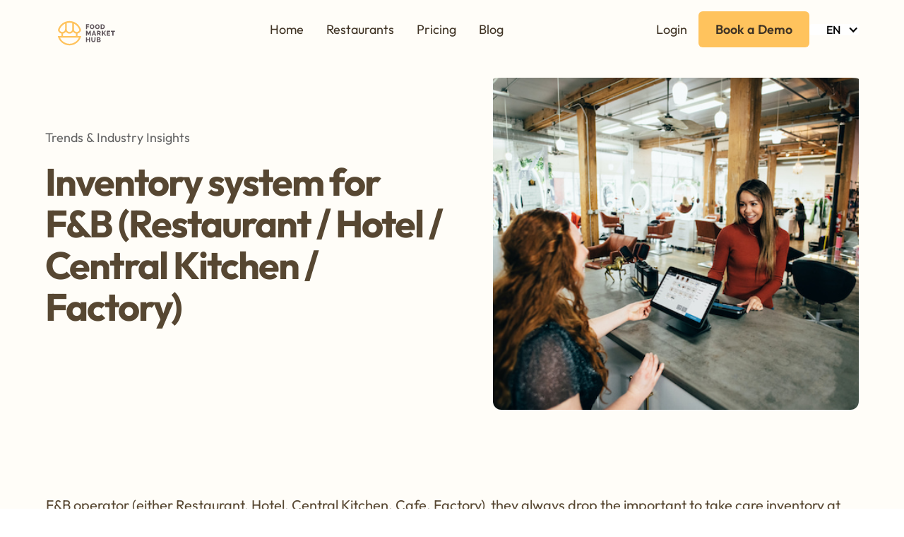

--- FILE ---
content_type: text/html
request_url: https://www.foodmarkethub.com/blog/inventory-system-fb-restaurant-hotel-central-kitchen-factory
body_size: 8794
content:
<!DOCTYPE html><!-- Last Published: Thu Oct 30 2025 09:41:31 GMT+0000 (Coordinated Universal Time) --><html data-wf-domain="www.foodmarkethub.com" data-wf-page="64d38caac8c8598accb6f9fd" data-wf-site="63280e66165b79e6af275cae" lang="en" data-wf-collection="64d38caac8c8598accb6f9e1" data-wf-item-slug="inventory-system-fb-restaurant-hotel-central-kitchen-factory"><head><meta charset="utf-8"/><title>Inventory system for F&amp;B (Restaurant / Hotel / Central Kitchen / Factory) | Food Market Hub Blog</title><meta content="" name="description"/><meta content="Inventory system for F&amp;B (Restaurant / Hotel / Central Kitchen / Factory) | Food Market Hub Blog" property="og:title"/><meta content="" property="og:description"/><meta content="https://cdn.prod.website-files.com/63280e67165b791199275cd1/632d47af9e4da959e8579aa9_631ff36a41583a4d9880c069_fnb%2520inventory%2520system.jpeg" property="og:image"/><meta content="Inventory system for F&amp;B (Restaurant / Hotel / Central Kitchen / Factory) | Food Market Hub Blog" property="twitter:title"/><meta content="" property="twitter:description"/><meta content="https://cdn.prod.website-files.com/63280e67165b791199275cd1/632d47af9e4da959e8579aa9_631ff36a41583a4d9880c069_fnb%2520inventory%2520system.jpeg" property="twitter:image"/><meta property="og:type" content="website"/><meta content="summary_large_image" name="twitter:card"/><meta content="width=device-width, initial-scale=1" name="viewport"/><meta content="google-site-verification=sSibQFNjBJE2-oaRbfNAcRs92cMMwN7C3w2e71apQ7Q" name="google-site-verification"/><link href="https://cdn.prod.website-files.com/63280e66165b79e6af275cae/css/food-market-hub.webflow.shared.21a44cb27.min.css" rel="stylesheet" type="text/css"/><link href="https://fonts.googleapis.com" rel="preconnect"/><link href="https://fonts.gstatic.com" rel="preconnect" crossorigin="anonymous"/><script src="https://ajax.googleapis.com/ajax/libs/webfont/1.6.26/webfont.js" type="text/javascript"></script><script type="text/javascript">WebFont.load({  google: {    families: ["Ubuntu:300,300italic,400,400italic,500,500italic,700,700italic","Varela:400"]  }});</script><script type="text/javascript">!function(o,c){var n=c.documentElement,t=" w-mod-";n.className+=t+"js",("ontouchstart"in o||o.DocumentTouch&&c instanceof DocumentTouch)&&(n.className+=t+"touch")}(window,document);</script><link href="https://cdn.prod.website-files.com/63280e66165b79e6af275cae/633155f48d0fac8f27dbdf7e_fmh_logo_square_favicon.png" rel="shortcut icon" type="image/x-icon"/><link href="https://cdn.prod.website-files.com/63280e66165b79e6af275cae/633156197c78b521f118a5be_fmh_logo_square_256.png" rel="apple-touch-icon"/><link rel="alternate" hreflang="en" href="https://www.foodmarkethub.com">
<link rel="alternate" hreflang="zh" href="https://zh.foodmarkethub.com">
<link rel="alternate" hreflang="id" href="https://indonesia.foodmarkethub.com">
<link rel="alternate" hreflang="my" href="https://ms.foodmarkethub.com">
<link rel="alternate" hreflang="th" href="https://th.foodmarkethub.com">


<!-- Google Tag Manager -->
<script>(function(w,d,s,l,i){w[l]=w[l]||[];w[l].push({'gtm.start':
new Date().getTime(),event:'gtm.js'});var f=d.getElementsByTagName(s)[0],
j=d.createElement(s),dl=l!='dataLayer'?'&l='+l:'';j.async=true;j.src=
'https://www.googletagmanager.com/gtm.js?id='+i+dl;f.parentNode.insertBefore(j,f);
})(window,document,'script','dataLayer','GTM-53NCJ3P');</script>
<!-- End Google Tag Manager -->

<!-- Yellow Messenger -->
<!-- <script type="text/javascript">
window.ymConfig = {"bot":"x1657168203486","host":"https://cloud.yellow.ai"};(function () {var w=window,ic=w.YellowMessenger;if("function"===typeof ic)ic("reattach_activator"),ic("update",ymConfig);else{var d=document,i=function(){i.c(arguments)};function l(){var e=d.createElement("script");e.type="text/javascript",e.async=!0,e.src="https://cdn.yellowmessenger.com/plugin/widget-v2/latest/dist/main.min.js";var t=d.getElementsByTagName("script")[0];t.parentNode.insertBefore(e,t)}i.q=[],i.c=function(e){i.q.push(e)},w.YellowMessenger=i,w.attachEvent?w.attachEvent("onload",l):w.addEventListener("load",l,!1)}})();
</script> -->
<!-- End Yellow Messenger -->
<script>
    !function(t,e){var o,n,p,r;e.__SV||(window.posthog=e,e._i=[],e.init=function(i,s,a){function g(t,e){var o=e.split(".");2==o.length&&(t=t[o[0]],e=o[1]),t[e]=function(){t.push([e].concat(Array.prototype.slice.call(arguments,0)))}}(p=t.createElement("script")).type="text/javascript",p.async=!0,p.src=s.api_host+"/static/array.js",(r=t.getElementsByTagName("script")[0]).parentNode.insertBefore(p,r);var u=e;for(void 0!==a?u=e[a]=[]:a="posthog",u.people=u.people||[],u.toString=function(t){var e="posthog";return"posthog"!==a&&(e+="."+a),t||(e+=" (stub)"),e},u.people.toString=function(){return u.toString(1)+".people (stub)"},o="capture identify alias people.set people.set_once set_config register register_once unregister opt_out_capturing has_opted_out_capturing opt_in_capturing reset isFeatureEnabled onFeatureFlags getFeatureFlag getFeatureFlagPayload reloadFeatureFlags group updateEarlyAccessFeatureEnrollment getEarlyAccessFeatures getActiveMatchingSurveys getSurveys onSessionId".split(" "),n=0;n<o.length;n++)g(u,o[n]);e._i.push([i,s,a])},e.__SV=1)}(document,window.posthog||[]);
    posthog.init('phc_shGyQcEbyBxQRyvkuZ8I8kVeFuRwc89oFu76Tm3N8Og',{api_host:'https://app.posthog.com'})
</script>

<script id="mcjs">!function(c,h,i,m,p){m=c.createElement(h),p=c.getElementsByTagName(h)[0],m.async=1,m.src=i,p.parentNode.insertBefore(m,p)}(document,"script","https://chimpstatic.com/mcjs-connected/js/users/67052195f55c8afa23e4b2d59/5be9a72e20ec8e2a78e640047.js");</script>




<script>
                var url = 'https://wati-integration-prod-service.clare.ai/v2/watiWidget.js?56330';
                var s = document.createElement('script');
                s.type = 'text/javascript';
                s.async = true;
                s.src = url;
                var options = {
                "enabled":true,
                "chatButtonSetting":{
                    "backgroundColor":"#00e785",
                    "ctaText":"Chat with us",
                    "borderRadius":"25",
                    "marginLeft": "0",
                    "marginRight": "20",
                    "marginBottom": "20",
                    "ctaIconWATI":false,
                    "position":"right"
                },
                "brandSetting":{
                    "brandName":"Food market hub",
                    "brandSubTitle":"undefined",
                    "brandImg":"https://www.wati.io/wp-content/uploads/2023/04/Wati-logo.svg",
                    "welcomeText":"Hi there!\nHow can I help you?",
                    "messageText":"Hello, %0A I have a question about {{page_link}}",
                    "backgroundColor":"#00e785",
                    "ctaText":"Chat with us",
                    "borderRadius":"25",
                    "autoShow":false,
                    "phoneNumber":"60146536929"
                }
                };
                s.onload = function() {
                    CreateWhatsappChatWidget(options);
                };
                var x = document.getElementsByTagName('script')[0];
                x.parentNode.insertBefore(s, x);
            </script>


<!-- Meta Pixel Code -->
<script>
!function(f,b,e,v,n,t,s)
{if(f.fbq)return;n=f.fbq=function(){n.callMethod?
n.callMethod.apply(n,arguments):n.queue.push(arguments)};
if(!f._fbq)f._fbq=n;n.push=n;n.loaded=!0;n.version='2.0';
n.queue=[];t=b.createElement(e);t.async=!0;
t.src=v;s=b.getElementsByTagName(e)[0];
s.parentNode.insertBefore(t,s)}(window, document,'script',
'https://connect.facebook.net/en_US/fbevents.js');
fbq('init', '1788222515415357');
fbq('track', 'PageView');
</script>
<noscript><img height="1" width="1" style="display:none"
src="https://www.facebook.com/tr?id=1788222515415357&ev=PageView&noscript=1"
/></noscript>
<!-- End Meta Pixel Code --><script src="https://cdn.prod.website-files.com/63280e66165b79e6af275cae%2F652d31f3dc22d7b4ee708e44%2F68fa407aea8e39bdea63c1b3%2Fclarity_script-6.8.9.js" type="text/javascript"></script><script type="text/javascript">window.__WEBFLOW_CURRENCY_SETTINGS = {"currencyCode":"USD","symbol":"$","decimal":".","fractionDigits":2,"group":",","template":"{{wf {\"path\":\"symbol\",\"type\":\"PlainText\"} }} {{wf {\"path\":\"amount\",\"type\":\"CommercePrice\"} }} {{wf {\"path\":\"currencyCode\",\"type\":\"PlainText\"} }}","hideDecimalForWholeNumbers":false};</script></head><body><div class="page-wrapper overflow-on"><div class="black-blog-section"><div data-animation="default" data-collapse="medium" data-duration="400" data-easing="ease" data-easing2="ease" role="banner" class="navigation-bar w-nav"><div class="navigation-container"><a href="/plg" class="logo w-nav-brand"><img src="https://cdn.prod.website-files.com/63280e66165b79e6af275cae/635b58372b8fe572f5d01a37_generation-3%40320px.svg" alt="The Food Market Hub logo" width="117" height="58" class="logo-image"/></a><nav role="navigation" class="nav-menu w-nav-menu"><div class="navlinks-contain"><a href="/" class="nav-link w-nav-link">Home</a><a href="/restaurant" class="nav-link w-nav-link">Restaurants</a><a href="/pricing" class="nav-link w-nav-link">Pricing</a><a href="/blog" class="nav-link w-nav-link">Blog</a><a href="https://web.foodmarkethub.com/login" class="nav-link medium in-menu hide w-nav-link">Login</a><a href="https://web.foodmarkethub.com/login" class="primary-white-button in-menu hide w-button">Sign Up</a><div class="mobile-lang-dropdown-wrapper"><div data-hover="false" data-delay="0" class="nav_dropdown w-dropdown"><div class="nav_dropdown-toggle w-dropdown-toggle"><div class="icon-26 w-icon-dropdown-toggle"></div><div class="nav-link medium in-menu hide">Change Language</div></div><nav class="nav_drop-list w-dropdown-list"><a href="https://foodmarkethub.com" class="nav_link-2 is-dropdown-link w-dropdown-link">🇬🇧 English</a><a href="https://ms.foodmarkethub.com" class="nav_link-2 is-dropdown-link w-dropdown-link">🇲🇾 Malay</a><a href="https://indonesia.foodmarkethub.com" class="nav_link-2 is-dropdown-link w-dropdown-link">🇮🇩 Indonesian</a><a href="https://zh.foodmarkethub.com" class="nav_link-2 is-dropdown-link w-dropdown-link">🇨🇳 Chinese</a></nav></div></div></div></nav><div class="nav-buttons-container"><a href="https://web.foodmarkethub.com/login" class="nav-link medium w-nav-link">Login</a><a href="/restaurants-get-free-demo" class="primary-white-button w-button">Book a Demo</a><div class="button-nav-wrapper"><div data-hover="true" data-delay="0" class="language-dropdown-2 w-dropdown"><div class="language-toggle w-dropdown-toggle"><div class="language">EN</div><div class="icon-37 w-icon-dropdown-toggle"></div></div><nav class="language-list w-dropdown-list"><a cl="" data-lang="en" href="#googtrans(en|en)" class="lang-select notranslate w-inline-block"><div class="lang notranslate">EN</div><div class="langauge-line-base"><div class="langauge-line-break"></div></div></a><a data-lang="zh-CN" href="#googtrans(en|zh-CN)" class="lang-select notranslate w-inline-block"><div class="lang">ZH-CN</div><div class="langauge-line-base"><div class="langauge-line-break"></div></div></a><a data-lang="id" href="#googtrans(en|id)" class="lang-select notranslate w-inline-block"><div class="lang">ID</div><div class="langauge-line-base"><div class="langauge-line-break"></div></div></a><a data-lang="ms" href="#googtrans(en|id)" class="lang-select notranslate w-inline-block"><div class="lang">MS</div><div class="langauge-line-base"><div class="langauge-line-break"></div></div></a><a data-lang="zh-TW" href="#googtrans(en|zh-TW)" class="lang-select notranslate w-inline-block"><div class="lang">ZH-TW</div><div class="langauge-line-base"><div class="langauge-line-break"></div></div></a><a data-lang="ja" href="#googtrans(en|ja)" class="lang-select notranslate w-inline-block"><div class="lang">JA</div><div class="langauge-line-base"><div class="langauge-line-break"></div></div></a><a data-lang="fr" href="#googtrans(en|fr)" class="lang-select w-inline-block"><div class="lang">FR</div><div class="langauge-line-base"><div class="langauge-line-break"></div></div></a><a data-lang="es" href="#googtrans(en|es)" class="lang-select w-inline-block"><div class="lang">ES</div><div class="langauge-line-base"><div class="langauge-line-break"></div></div></a></nav></div></div></div><div class="menu-button orange w-nav-button"><div class="w-icon-nav-menu"></div></div></div></div><div class="hero-wrapper blog-cms"><div class="blog-text-contain"><div class="tags-wrapper"><div class="blog-info-text">Trends &amp; Industry Insights</div></div><h1 class="blog-hero-heading">Inventory system for F&amp;B (Restaurant / Hotel / Central Kitchen / Factory)</h1><div class="tags-wrapper"><div class="blog-info-text w-dyn-bind-empty"></div></div></div><div class="blog-image-contain-520px"><img src="https://cdn.prod.website-files.com/63280e67165b791199275cd1/632d47af9e4da959e8579aa9_631ff36a41583a4d9880c069_fnb%2520inventory%2520system.jpeg" loading="lazy" alt="" sizes="100vw" srcset="https://cdn.prod.website-files.com/63280e67165b791199275cd1/632d47af9e4da959e8579aa9_631ff36a41583a4d9880c069_fnb%2520inventory%2520system-p-500.jpeg 500w, https://cdn.prod.website-files.com/63280e67165b791199275cd1/632d47af9e4da959e8579aa9_631ff36a41583a4d9880c069_fnb%2520inventory%2520system.jpeg 610w" class="blog-image"/></div></div></div><div class="flex-section"><div class="blog-bottom-wrapper"><div class="rich-text-container"><div class="rich-text w-richtext"><p>F&amp;B operator (either Restaurant, Hotel, Central Kitchen, Cafe, Factory)  they always drop the important to take care inventory at beginning. But when they plan for expansion, they will suffer due to poor profit margin and high wastage. Most of them admit that they either do a poor job at taking <em>inventory</em>, or do it infrequently.</p><p><a href="https://foodmarkethub.com">Food Market Hub </a>come with lots F&amp;B designed features to improve inventory management. Food Market Hub real-time <a href="https://foodmarkethub.com"><em>restaurant</em> inventory management software</a>, you can track your food inventory, suppliers, units, prices, variance, recipe, cost immediately from the cloud and mobile apps.</p><p> </p><p>‍</p></div><section><div class="w-embed"><!DOCTYPE html>
<html lang="en">
<head>
  <meta charset="UTF-8" />
  <meta name="viewport" content="width=device-width, initial-scale=1.0" />
  <title>Restaurant CTA Banner</title>
</head>
<body style="margin:0; padding:0; background-color:#fff;">

  <section style="
    font-family: Arial, sans-serif;
    background: linear-gradient(135deg, #ffe7b3 0%, #ffcf78 50%, #ffc35d 100%);
    padding: 60px 40px;
    text-align: center;
    border-radius: 5px;
    max-width: 1200px;
    margin: 0 auto;
    box-shadow: 0 10px 30px rgba(255, 195, 93, 0.3);
  ">
    <div style="max-width: 900px; margin: 0 auto;">
      <h1 style="
        color: #5b421f;
        font-size: 2.4rem;
        font-weight: 700;
        margin-bottom: 24px;
        text-shadow: 0.5px 0.5px rgba(255, 255, 255, 0.4);
      ">
        Ready to Transform Your Restaurant?
      </h1>
      <p style="
        font-size: 1.2rem;
        margin-bottom: 40px;
        line-height: 1.6;
        color: #4b3a24;
        text-shadow: 0.5px 0.5px rgba(255,255,255,0.2);
      ">
        Join hundreds of restaurants already using FoodMarketHub to streamline their operations and boost profits.
      </p>
      <div style="
        display: flex;
        justify-content: center;
        gap: 20px;
        flex-wrap: wrap;
      ">
        <!-- Get Started Button -->
        <a href="https://web.foodmarkethub.com/login" 
           target="_blank" 
           rel="noopener noreferrer"
           style="
             padding: 14px 32px;
             border-radius: 8px;
             background: #574732;
             color: #ffffff;
             font-weight: 700;
             text-decoration: none;
             border: none;
             box-shadow: 0 4px 12px rgba(87, 71, 50, 0.2);
             transition: all 0.3s ease;
             display: inline-block;
           "
           onmouseover="this.style.background='#3d2f21'; this.style.transform='translateY(-2px)'"
           onmouseout="this.style.background='#574732'; this.style.transform='translateY(0)'"
        >
          Get Started
        </a>

        <!-- Request Demo Button -->
        <a href="https://www.foodmarkethub.com/restaurants-get-free-demo" 
           target="_blank" 
           rel="noopener noreferrer"
           style="
             padding: 14px 32px;
             border-radius: 8px;
             background-color: transparent;
             color: #ffffff;
             font-weight: 700;
             text-decoration: none;
             border: 2px solid #ffffff;
             transition: all 0.3s ease;
             display: inline-block;
           "
           onmouseover="this.style.backgroundColor='rgba(255,255,255,0.15)'; this.style.transform='translateY(-2px)'"
           onmouseout="this.style.backgroundColor='transparent'; this.style.transform='translateY(0)'"
        >
          Request Demo
        </a>
      </div>
    </div>
  </section>

</body>
</html></div></section><div class="author-block"><div class="author-left-block"><img src="" loading="lazy" alt="" class="author-image w-dyn-bind-empty"/><div class="author-headings-contain"><div class="author-name w-dyn-bind-empty"></div></div></div><div class="share-wrapper"><div class="share-text">Share This Post On</div><div class="footer_social-links_right"><a aria-label="Facebook link" href="https://api.whatsapp.com/send/?phone=60146536929&amp;text=Hi%2C+I+would+like+to+know+more+about+foodmarkethub+procurement+System.%0D%0Ahttps%3A%2F%2Ffoodmarkethub.com%2F%2F&amp;type=phone_number&amp;app_absent=0&amp;utm_source=organic+social+footer&amp;utm_medium=website+footer+icon&amp;utm_campaign=social+icons+" target="_blank" class="social-link-2 w-inline-block"><img src="https://cdn.prod.website-files.com/63280e66165b79e6af275cae/633c0cb778fdb53e6087ffa0_whatsapp-flat.svg" loading="lazy" alt=""/></a><a aria-label="Facebook link" href="https://www.facebook.com/foodmarkethub/" target="_blank" class="social-link-2 w-inline-block"><img src="https://cdn.prod.website-files.com/63280e66165b79e6af275cae/63283fa9cd32cb46a67f9772_footer_facebook.svg" loading="lazy" alt=""/></a><a aria-label="Twitter link" href="https://www.instagram.com/thefoodmarkethub.my/?hl=en" target="_blank" class="social-link-2 w-inline-block"><img src="https://cdn.prod.website-files.com/63280e66165b79e6af275cae/63283fa9cd32cb53d57f9773_footer_instagram-filled.svg" loading="lazy" alt=""/></a><a aria-label="Linkedin link" href="https://www.linkedin.com/company/foodmarkethub/" target="_blank" class="social-link-2 w-inline-block"><img src="https://cdn.prod.website-files.com/63280e66165b79e6af275cae/63283fa9cd32cb044f7f9770_footer_linkedin.svg" loading="lazy" alt=""/></a><a aria-label="Facebook link" href="https://www.youtube.com/channel/UCXuKgxx4-VJCB2AqpVvzHaw" target="_blank" class="social-link-2 w-inline-block"><img src="https://cdn.prod.website-files.com/63280e66165b79e6af275cae/63283fa9cd32cb67227f9775_yt.svg" loading="lazy" alt=""/></a></div></div></div></div></div></div><div><div data-w-id="bc1c50f5-1866-f1b2-70aa-683a543a49af" class="cta-wrapper"><div class="cta-inside-wrapper"><h2 class="centered-heading-2">Maximise efficiency, <span class="cta-span">save 15% in monthly costs.</span></h2><div class="text-block-16">Looking to scale your F&amp;B business? Book a free consultation today to see how our innovative system can help you streamline operations and maximise your profits.<br/></div><div class="div-block-19"><div class="html-embed-3 w-embed w-script"><script charset="utf-8" type="text/javascript" src="//js.hsforms.net/forms/embed/v2.js"></script>
<script>
  hbspt.forms.create({
    portalId: "20439476",
    formId: "9c17f69d-23bf-48a8-947b-f0d6059a8588",
    region: "na1"
  });
</script></div></div></div></div></div><div class="blog-section"><div class="blog-tabs-wrapper"><h2 class="pricing-heading _60px-margin">Related articles for you</h2><div class="tab-content-wrapper"><div class="collection-list-wrapper---blog w-dyn-list"><div role="list" class="blog-collection-grid w-dyn-items"><div role="listitem" class="blog-collection-item w-dyn-item"><a href="/blog/sgebiz-vs-food-market-hub--which-one-is-better-for-your-f-b-business" class="blog-wrapper w-inline-block"><div class="blog-image-wrapper _280px"><img alt="" loading="lazy" src="https://cdn.prod.website-files.com/63280e67165b791199275cd1/6915b51d9ed3e38f1f90be53_Generated%20Image%20November%2013%2C%202025%20-%204_07PM.png" class="blog-image round-corners"/></div><div class="blog-info-contain"><div class="tags-contain justify-apart"><div class="category-text-16px">F&amp;B Business Management</div></div><h6 class="blog-title-20px">SGeBIZ vs Food Market Hub- Which one is Better for your F&amp;B Business</h6></div></a></div><div role="listitem" class="blog-collection-item w-dyn-item"><a href="/blog/how-to-never-run-out-of-inventory-during-deepavali-festive-rush" class="blog-wrapper w-inline-block"><div class="blog-image-wrapper _280px"><img alt="" loading="lazy" src="https://cdn.prod.website-files.com/63280e67165b791199275cd1/68f12333926fd6d58f27a5bd_Generated%20Image%20October%2016%2C%202025%20-%2010_22PM.png" sizes="100vw" srcset="https://cdn.prod.website-files.com/63280e67165b791199275cd1/68f12333926fd6d58f27a5bd_Generated%20Image%20October%2016%2C%202025%20-%2010_22PM-p-500.png 500w, https://cdn.prod.website-files.com/63280e67165b791199275cd1/68f12333926fd6d58f27a5bd_Generated%20Image%20October%2016%2C%202025%20-%2010_22PM-p-800.png 800w, https://cdn.prod.website-files.com/63280e67165b791199275cd1/68f12333926fd6d58f27a5bd_Generated%20Image%20October%2016%2C%202025%20-%2010_22PM.png 1024w" class="blog-image round-corners"/></div><div class="blog-info-contain"><div class="tags-contain justify-apart"><div class="category-text-16px">Trends &amp; Industry Insights</div></div><h6 class="blog-title-20px">How to Never Run Out of Inventory During Deepavali Festive Rush</h6></div></a></div><div role="listitem" class="blog-collection-item w-dyn-item"><a href="/blog/why-every-restaurant-needs-a-restaurant-management-system" class="blog-wrapper w-inline-block"><div class="blog-image-wrapper _280px"><img alt="" loading="lazy" src="https://cdn.prod.website-files.com/63280e67165b791199275cd1/68ea44061b26c97209f89657_Generated%20Image%20October%2011%2C%202025%20-%205_16PM.png" sizes="100vw" srcset="https://cdn.prod.website-files.com/63280e67165b791199275cd1/68ea44061b26c97209f89657_Generated%20Image%20October%2011%2C%202025%20-%205_16PM-p-500.png 500w, https://cdn.prod.website-files.com/63280e67165b791199275cd1/68ea44061b26c97209f89657_Generated%20Image%20October%2011%2C%202025%20-%205_16PM-p-800.png 800w, https://cdn.prod.website-files.com/63280e67165b791199275cd1/68ea44061b26c97209f89657_Generated%20Image%20October%2011%2C%202025%20-%205_16PM.png 1024w" class="blog-image round-corners"/></div><div class="blog-info-contain"><div class="tags-contain justify-apart"><div class="category-text-16px">F&amp;B Business Management</div></div><h6 class="blog-title-20px">Why Every Restaurant Needs a Restaurant Management System</h6></div></a></div></div></div></div></div></div><div class="footer"><div class="footer-wrapper"><div class="footer-left-contain"><a href="/" class="logo w-nav-brand"><img src="https://cdn.prod.website-files.com/63280e66165b79e6af275cae/63283fa9cd32cb56e47f9774_logo.svg" loading="lazy" width="63" height="50" alt="" class="footer1_logo"/></a><div class="footer_left"><div class="margin-bottom margin-medium"></div><div class="footer1_text">Subscribe to our Newsletters</div><div class="margin-top margin-small"><div class="max-width-xxsmall-2"><div class="footer1_form-wrapper w-form"><form id="wf-form-Newsletter-Subs-Footer" name="wf-form-Newsletter-Subs-Footer" data-name="Newsletter Subs Footer" method="get" class="footer1_form" data-wf-page-id="64d38caac8c8598accb6f9fd" data-wf-element-id="beab56b8-f1fc-0769-22e7-4f97111ef94a"><input class="form-input-2 w-node-beab56b8-f1fc-0769-22e7-4f97111ef94b-2cf9958b w-input" maxlength="256" name="Enter-email-address-2" data-name="Enter Email Address 2" placeholder="Email" type="email" id="Enter-email-address-2" required=""/><input type="submit" data-wait="Subscribing..." class="primary_button w-button" value="Subscribe"/></form><div class="success-message-2 w-form-done"><div class="success-text">Thank you! Your submission has been received!</div></div><div class="error-message w-form-fail"><div class="error-text">Oops! Something went wrong.</div></div></div></div></div><div class="margin-top margin-small"><div class="footer_social-links-wrapper"><div class="footer_social-links_left"><a aria-label="Facebook link" href="https://play.google.com/store/apps/details?id=com.foodmarkethub.deux" target="_blank" class="social-link-2 w-inline-block"><img src="https://cdn.prod.website-files.com/63280e66165b79e6af275cae/63283fa9cd32cb32f17f976f_footer_google-play-icon.svg" loading="lazy" alt=""/></a><a aria-label="Twitter link" href="https://apps.apple.com/us/app/food-market-hub/id1547354089" target="_blank" class="social-link-2 w-inline-block"><img src="https://cdn.prod.website-files.com/63280e66165b79e6af275cae/63283fa9cd32cb7dc47f9771_footer_apple.svg" loading="lazy" alt=""/></a></div><div class="footer_social-links_right"><a aria-label="Facebook link" href="https://api.whatsapp.com/send/?phone=60146536929&amp;text=Hi%2C+I+would+like+to+know+more+about+foodmarkethub+procurement+System.%0D%0Ahttps%3A%2F%2Ffoodmarkethub.com%2F%2F&amp;type=phone_number&amp;app_absent=0&amp;utm_source=organic+social+footer&amp;utm_medium=website+footer+icon&amp;utm_campaign=social+icons+" target="_blank" class="social-link-2 w-inline-block"><img src="https://cdn.prod.website-files.com/63280e66165b79e6af275cae/633c0cb778fdb53e6087ffa0_whatsapp-flat.svg" loading="lazy" alt=""/></a><a aria-label="Facebook link" href="https://www.facebook.com/foodmarkethub/" target="_blank" class="social-link-2 w-inline-block"><img src="https://cdn.prod.website-files.com/63280e66165b79e6af275cae/63283fa9cd32cb46a67f9772_footer_facebook.svg" loading="lazy" alt=""/></a><a aria-label="Twitter link" href="https://www.instagram.com/thefoodmarkethub.my/?hl=en" target="_blank" class="social-link-2 w-inline-block"><img src="https://cdn.prod.website-files.com/63280e66165b79e6af275cae/63283fa9cd32cb53d57f9773_footer_instagram-filled.svg" loading="lazy" alt=""/></a><a aria-label="Linkedin link" href="https://www.linkedin.com/company/foodmarkethub/" target="_blank" class="social-link-2 w-inline-block"><img src="https://cdn.prod.website-files.com/63280e66165b79e6af275cae/63283fa9cd32cb044f7f9770_footer_linkedin.svg" loading="lazy" alt=""/></a><a aria-label="Facebook link" href="https://www.youtube.com/channel/UCXuKgxx4-VJCB2AqpVvzHaw?utm_source=organic+social+footer&amp;utm_medium=website+footer+icon&amp;utm_campaign=social+icons+" target="_blank" class="social-link-2 w-inline-block"><img src="https://cdn.prod.website-files.com/63280e66165b79e6af275cae/63283fa9cd32cb67227f9775_yt.svg" loading="lazy" alt=""/></a></div></div></div></div></div><div class="footer-right-contain"><div class="footer-column"><div class="footer_column"><div class="footer-links-title margin-bottom margin-small"><div>Products</div></div><a href="#" class="footer_link">For Restaurant</a></div></div><div class="footer-column"><div class="footer_column"><div class="footer-links-title margin-bottom margin-small"><div>info</div></div><a href="/pricing" class="footer_link">Pricing</a><a href="/partners" class="footer_link">Partners</a></div></div><div class="footer_column"><div class="footer-links-title margin-bottom margin-small"><div>Company</div></div><a href="/about" class="footer_link">About Us</a><a href="/esg" class="footer_link">ESG</a><a href="/contact" class="footer_link">Contact</a><a href="/careers" class="footer_link">Career</a></div><div class="footer_column"><div class="footer-links-title margin-bottom margin-small"><div>Resources</div></div><a href="/blog" class="footer_link">Blog</a><a href="/privacy-policy" class="footer_link">Privacy Policy</a><a href="/terms-of-use" class="footer_link">Terms of Use</a><a href="/acceptable-use-of-policy" class="footer_link">Acceptable Use of Policy</a></div></div></div><div class="footer-copyright_text">© Food Market Hub 2024</div></div></div><script src="https://d3e54v103j8qbb.cloudfront.net/js/jquery-3.5.1.min.dc5e7f18c8.js?site=63280e66165b79e6af275cae" type="text/javascript" integrity="sha256-9/aliU8dGd2tb6OSsuzixeV4y/faTqgFtohetphbbj0=" crossorigin="anonymous"></script><script src="https://cdn.prod.website-files.com/63280e66165b79e6af275cae/js/webflow.schunk.0e77e8610c42c2bf.js" type="text/javascript"></script><script src="https://cdn.prod.website-files.com/63280e66165b79e6af275cae/js/webflow.schunk.07771f5c242fa033.js" type="text/javascript"></script><script src="https://cdn.prod.website-files.com/63280e66165b79e6af275cae/js/webflow.25ece1df.435e33ea0639506f.js" type="text/javascript"></script><script>
window.onload = function() {
 window.setTimeout(function () { 
  var script = document.createElement('script');
  script.async = true;
  script.src = 'https://assets.calendly.com/assets/external/widget.js';
  document.querySelector('head').appendChild(script);
 }, 3000);
};
</script></body></html>

--- FILE ---
content_type: text/css
request_url: https://cdn.prod.website-files.com/63280e66165b79e6af275cae/css/food-market-hub.webflow.shared.21a44cb27.min.css
body_size: 41881
content:
html{-webkit-text-size-adjust:100%;-ms-text-size-adjust:100%;font-family:sans-serif}body{margin:0}article,aside,details,figcaption,figure,footer,header,hgroup,main,menu,nav,section,summary{display:block}audio,canvas,progress,video{vertical-align:baseline;display:inline-block}audio:not([controls]){height:0;display:none}[hidden],template{display:none}a{background-color:#0000}a:active,a:hover{outline:0}abbr[title]{border-bottom:1px dotted}b,strong{font-weight:700}dfn{font-style:italic}h1{margin:.67em 0;font-size:2em}mark{color:#000;background:#ff0}small{font-size:80%}sub,sup{vertical-align:baseline;font-size:75%;line-height:0;position:relative}sup{top:-.5em}sub{bottom:-.25em}img{border:0}svg:not(:root){overflow:hidden}hr{box-sizing:content-box;height:0}pre{overflow:auto}code,kbd,pre,samp{font-family:monospace;font-size:1em}button,input,optgroup,select,textarea{color:inherit;font:inherit;margin:0}button{overflow:visible}button,select{text-transform:none}button,html input[type=button],input[type=reset]{-webkit-appearance:button;cursor:pointer}button[disabled],html input[disabled]{cursor:default}button::-moz-focus-inner,input::-moz-focus-inner{border:0;padding:0}input{line-height:normal}input[type=checkbox],input[type=radio]{box-sizing:border-box;padding:0}input[type=number]::-webkit-inner-spin-button,input[type=number]::-webkit-outer-spin-button{height:auto}input[type=search]{-webkit-appearance:none}input[type=search]::-webkit-search-cancel-button,input[type=search]::-webkit-search-decoration{-webkit-appearance:none}legend{border:0;padding:0}textarea{overflow:auto}optgroup{font-weight:700}table{border-collapse:collapse;border-spacing:0}td,th{padding:0}@font-face{font-family:webflow-icons;src:url([data-uri])format("truetype");font-weight:400;font-style:normal}[class^=w-icon-],[class*=\ w-icon-]{speak:none;font-variant:normal;text-transform:none;-webkit-font-smoothing:antialiased;-moz-osx-font-smoothing:grayscale;font-style:normal;font-weight:400;line-height:1;font-family:webflow-icons!important}.w-icon-slider-right:before{content:""}.w-icon-slider-left:before{content:""}.w-icon-nav-menu:before{content:""}.w-icon-arrow-down:before,.w-icon-dropdown-toggle:before{content:""}.w-icon-file-upload-remove:before{content:""}.w-icon-file-upload-icon:before{content:""}*{box-sizing:border-box}html{height:100%}body{color:#333;background-color:#fff;min-height:100%;margin:0;font-family:Arial,sans-serif;font-size:14px;line-height:20px}img{vertical-align:middle;max-width:100%;display:inline-block}html.w-mod-touch *{background-attachment:scroll!important}.w-block{display:block}.w-inline-block{max-width:100%;display:inline-block}.w-clearfix:before,.w-clearfix:after{content:" ";grid-area:1/1/2/2;display:table}.w-clearfix:after{clear:both}.w-hidden{display:none}.w-button{color:#fff;line-height:inherit;cursor:pointer;background-color:#3898ec;border:0;border-radius:0;padding:9px 15px;text-decoration:none;display:inline-block}input.w-button{-webkit-appearance:button}html[data-w-dynpage] [data-w-cloak]{color:#0000!important}.w-code-block{margin:unset}pre.w-code-block code{all:inherit}.w-optimization{display:contents}.w-webflow-badge,.w-webflow-badge>img{box-sizing:unset;width:unset;height:unset;max-height:unset;max-width:unset;min-height:unset;min-width:unset;margin:unset;padding:unset;float:unset;clear:unset;border:unset;border-radius:unset;background:unset;background-image:unset;background-position:unset;background-size:unset;background-repeat:unset;background-origin:unset;background-clip:unset;background-attachment:unset;background-color:unset;box-shadow:unset;transform:unset;direction:unset;font-family:unset;font-weight:unset;color:unset;font-size:unset;line-height:unset;font-style:unset;font-variant:unset;text-align:unset;letter-spacing:unset;-webkit-text-decoration:unset;text-decoration:unset;text-indent:unset;text-transform:unset;list-style-type:unset;text-shadow:unset;vertical-align:unset;cursor:unset;white-space:unset;word-break:unset;word-spacing:unset;word-wrap:unset;transition:unset}.w-webflow-badge{white-space:nowrap;cursor:pointer;box-shadow:0 0 0 1px #0000001a,0 1px 3px #0000001a;visibility:visible!important;opacity:1!important;z-index:2147483647!important;color:#aaadb0!important;overflow:unset!important;background-color:#fff!important;border-radius:3px!important;width:auto!important;height:auto!important;margin:0!important;padding:6px!important;font-size:12px!important;line-height:14px!important;text-decoration:none!important;display:inline-block!important;position:fixed!important;inset:auto 12px 12px auto!important;transform:none!important}.w-webflow-badge>img{position:unset;visibility:unset!important;opacity:1!important;vertical-align:middle!important;display:inline-block!important}h1,h2,h3,h4,h5,h6{margin-bottom:10px;font-weight:700}h1{margin-top:20px;font-size:38px;line-height:44px}h2{margin-top:20px;font-size:32px;line-height:36px}h3{margin-top:20px;font-size:24px;line-height:30px}h4{margin-top:10px;font-size:18px;line-height:24px}h5{margin-top:10px;font-size:14px;line-height:20px}h6{margin-top:10px;font-size:12px;line-height:18px}p{margin-top:0;margin-bottom:10px}blockquote{border-left:5px solid #e2e2e2;margin:0 0 10px;padding:10px 20px;font-size:18px;line-height:22px}figure{margin:0 0 10px}ul,ol{margin-top:0;margin-bottom:10px;padding-left:40px}.w-list-unstyled{padding-left:0;list-style:none}.w-embed:before,.w-embed:after{content:" ";grid-area:1/1/2/2;display:table}.w-embed:after{clear:both}.w-video{width:100%;padding:0;position:relative}.w-video iframe,.w-video object,.w-video embed{border:none;width:100%;height:100%;position:absolute;top:0;left:0}fieldset{border:0;margin:0;padding:0}button,[type=button],[type=reset]{cursor:pointer;-webkit-appearance:button;border:0}.w-form{margin:0 0 15px}.w-form-done{text-align:center;background-color:#ddd;padding:20px;display:none}.w-form-fail{background-color:#ffdede;margin-top:10px;padding:10px;display:none}label{margin-bottom:5px;font-weight:700;display:block}.w-input,.w-select{color:#333;vertical-align:middle;background-color:#fff;border:1px solid #ccc;width:100%;height:38px;margin-bottom:10px;padding:8px 12px;font-size:14px;line-height:1.42857;display:block}.w-input::placeholder,.w-select::placeholder{color:#999}.w-input:focus,.w-select:focus{border-color:#3898ec;outline:0}.w-input[disabled],.w-select[disabled],.w-input[readonly],.w-select[readonly],fieldset[disabled] .w-input,fieldset[disabled] .w-select{cursor:not-allowed}.w-input[disabled]:not(.w-input-disabled),.w-select[disabled]:not(.w-input-disabled),.w-input[readonly],.w-select[readonly],fieldset[disabled]:not(.w-input-disabled) .w-input,fieldset[disabled]:not(.w-input-disabled) .w-select{background-color:#eee}textarea.w-input,textarea.w-select{height:auto}.w-select{background-color:#f3f3f3}.w-select[multiple]{height:auto}.w-form-label{cursor:pointer;margin-bottom:0;font-weight:400;display:inline-block}.w-radio{margin-bottom:5px;padding-left:20px;display:block}.w-radio:before,.w-radio:after{content:" ";grid-area:1/1/2/2;display:table}.w-radio:after{clear:both}.w-radio-input{float:left;margin:3px 0 0 -20px;line-height:normal}.w-file-upload{margin-bottom:10px;display:block}.w-file-upload-input{opacity:0;z-index:-100;width:.1px;height:.1px;position:absolute;overflow:hidden}.w-file-upload-default,.w-file-upload-uploading,.w-file-upload-success{color:#333;display:inline-block}.w-file-upload-error{margin-top:10px;display:block}.w-file-upload-default.w-hidden,.w-file-upload-uploading.w-hidden,.w-file-upload-error.w-hidden,.w-file-upload-success.w-hidden{display:none}.w-file-upload-uploading-btn{cursor:pointer;background-color:#fafafa;border:1px solid #ccc;margin:0;padding:8px 12px;font-size:14px;font-weight:400;display:flex}.w-file-upload-file{background-color:#fafafa;border:1px solid #ccc;flex-grow:1;justify-content:space-between;margin:0;padding:8px 9px 8px 11px;display:flex}.w-file-upload-file-name{font-size:14px;font-weight:400;display:block}.w-file-remove-link{cursor:pointer;width:auto;height:auto;margin-top:3px;margin-left:10px;padding:3px;display:block}.w-icon-file-upload-remove{margin:auto;font-size:10px}.w-file-upload-error-msg{color:#ea384c;padding:2px 0;display:inline-block}.w-file-upload-info{padding:0 12px;line-height:38px;display:inline-block}.w-file-upload-label{cursor:pointer;background-color:#fafafa;border:1px solid #ccc;margin:0;padding:8px 12px;font-size:14px;font-weight:400;display:inline-block}.w-icon-file-upload-icon,.w-icon-file-upload-uploading{width:20px;margin-right:8px;display:inline-block}.w-icon-file-upload-uploading{height:20px}.w-container{max-width:940px;margin-left:auto;margin-right:auto}.w-container:before,.w-container:after{content:" ";grid-area:1/1/2/2;display:table}.w-container:after{clear:both}.w-container .w-row{margin-left:-10px;margin-right:-10px}.w-row:before,.w-row:after{content:" ";grid-area:1/1/2/2;display:table}.w-row:after{clear:both}.w-row .w-row{margin-left:0;margin-right:0}.w-col{float:left;width:100%;min-height:1px;padding-left:10px;padding-right:10px;position:relative}.w-col .w-col{padding-left:0;padding-right:0}.w-col-1{width:8.33333%}.w-col-2{width:16.6667%}.w-col-3{width:25%}.w-col-4{width:33.3333%}.w-col-5{width:41.6667%}.w-col-6{width:50%}.w-col-7{width:58.3333%}.w-col-8{width:66.6667%}.w-col-9{width:75%}.w-col-10{width:83.3333%}.w-col-11{width:91.6667%}.w-col-12{width:100%}.w-hidden-main{display:none!important}@media screen and (max-width:991px){.w-container{max-width:728px}.w-hidden-main{display:inherit!important}.w-hidden-medium{display:none!important}.w-col-medium-1{width:8.33333%}.w-col-medium-2{width:16.6667%}.w-col-medium-3{width:25%}.w-col-medium-4{width:33.3333%}.w-col-medium-5{width:41.6667%}.w-col-medium-6{width:50%}.w-col-medium-7{width:58.3333%}.w-col-medium-8{width:66.6667%}.w-col-medium-9{width:75%}.w-col-medium-10{width:83.3333%}.w-col-medium-11{width:91.6667%}.w-col-medium-12{width:100%}.w-col-stack{width:100%;left:auto;right:auto}}@media screen and (max-width:767px){.w-hidden-main,.w-hidden-medium{display:inherit!important}.w-hidden-small{display:none!important}.w-row,.w-container .w-row{margin-left:0;margin-right:0}.w-col{width:100%;left:auto;right:auto}.w-col-small-1{width:8.33333%}.w-col-small-2{width:16.6667%}.w-col-small-3{width:25%}.w-col-small-4{width:33.3333%}.w-col-small-5{width:41.6667%}.w-col-small-6{width:50%}.w-col-small-7{width:58.3333%}.w-col-small-8{width:66.6667%}.w-col-small-9{width:75%}.w-col-small-10{width:83.3333%}.w-col-small-11{width:91.6667%}.w-col-small-12{width:100%}}@media screen and (max-width:479px){.w-container{max-width:none}.w-hidden-main,.w-hidden-medium,.w-hidden-small{display:inherit!important}.w-hidden-tiny{display:none!important}.w-col{width:100%}.w-col-tiny-1{width:8.33333%}.w-col-tiny-2{width:16.6667%}.w-col-tiny-3{width:25%}.w-col-tiny-4{width:33.3333%}.w-col-tiny-5{width:41.6667%}.w-col-tiny-6{width:50%}.w-col-tiny-7{width:58.3333%}.w-col-tiny-8{width:66.6667%}.w-col-tiny-9{width:75%}.w-col-tiny-10{width:83.3333%}.w-col-tiny-11{width:91.6667%}.w-col-tiny-12{width:100%}}.w-widget{position:relative}.w-widget-map{width:100%;height:400px}.w-widget-map label{width:auto;display:inline}.w-widget-map img{max-width:inherit}.w-widget-map .gm-style-iw{text-align:center}.w-widget-map .gm-style-iw>button{display:none!important}.w-widget-twitter{overflow:hidden}.w-widget-twitter-count-shim{vertical-align:top;text-align:center;background:#fff;border:1px solid #758696;border-radius:3px;width:28px;height:20px;display:inline-block;position:relative}.w-widget-twitter-count-shim *{pointer-events:none;-webkit-user-select:none;user-select:none}.w-widget-twitter-count-shim .w-widget-twitter-count-inner{text-align:center;color:#999;font-family:serif;font-size:15px;line-height:12px;position:relative}.w-widget-twitter-count-shim .w-widget-twitter-count-clear{display:block;position:relative}.w-widget-twitter-count-shim.w--large{width:36px;height:28px}.w-widget-twitter-count-shim.w--large .w-widget-twitter-count-inner{font-size:18px;line-height:18px}.w-widget-twitter-count-shim:not(.w--vertical){margin-left:5px;margin-right:8px}.w-widget-twitter-count-shim:not(.w--vertical).w--large{margin-left:6px}.w-widget-twitter-count-shim:not(.w--vertical):before,.w-widget-twitter-count-shim:not(.w--vertical):after{content:" ";pointer-events:none;border:solid #0000;width:0;height:0;position:absolute;top:50%;left:0}.w-widget-twitter-count-shim:not(.w--vertical):before{border-width:4px;border-color:#75869600 #5d6c7b #75869600 #75869600;margin-top:-4px;margin-left:-9px}.w-widget-twitter-count-shim:not(.w--vertical).w--large:before{border-width:5px;margin-top:-5px;margin-left:-10px}.w-widget-twitter-count-shim:not(.w--vertical):after{border-width:4px;border-color:#fff0 #fff #fff0 #fff0;margin-top:-4px;margin-left:-8px}.w-widget-twitter-count-shim:not(.w--vertical).w--large:after{border-width:5px;margin-top:-5px;margin-left:-9px}.w-widget-twitter-count-shim.w--vertical{width:61px;height:33px;margin-bottom:8px}.w-widget-twitter-count-shim.w--vertical:before,.w-widget-twitter-count-shim.w--vertical:after{content:" ";pointer-events:none;border:solid #0000;width:0;height:0;position:absolute;top:100%;left:50%}.w-widget-twitter-count-shim.w--vertical:before{border-width:5px;border-color:#5d6c7b #75869600 #75869600;margin-left:-5px}.w-widget-twitter-count-shim.w--vertical:after{border-width:4px;border-color:#fff #fff0 #fff0;margin-left:-4px}.w-widget-twitter-count-shim.w--vertical .w-widget-twitter-count-inner{font-size:18px;line-height:22px}.w-widget-twitter-count-shim.w--vertical.w--large{width:76px}.w-background-video{color:#fff;height:500px;position:relative;overflow:hidden}.w-background-video>video{object-fit:cover;z-index:-100;background-position:50%;background-size:cover;width:100%;height:100%;margin:auto;position:absolute;inset:-100%}.w-background-video>video::-webkit-media-controls-start-playback-button{-webkit-appearance:none;display:none!important}.w-background-video--control{background-color:#0000;padding:0;position:absolute;bottom:1em;right:1em}.w-background-video--control>[hidden]{display:none!important}.w-slider{text-align:center;clear:both;-webkit-tap-highlight-color:#0000;tap-highlight-color:#0000;background:#ddd;height:300px;position:relative}.w-slider-mask{z-index:1;white-space:nowrap;height:100%;display:block;position:relative;left:0;right:0;overflow:hidden}.w-slide{vertical-align:top;white-space:normal;text-align:left;width:100%;height:100%;display:inline-block;position:relative}.w-slider-nav{z-index:2;text-align:center;-webkit-tap-highlight-color:#0000;tap-highlight-color:#0000;height:40px;margin:auto;padding-top:10px;position:absolute;inset:auto 0 0}.w-slider-nav.w-round>div{border-radius:100%}.w-slider-nav.w-num>div{font-size:inherit;line-height:inherit;width:auto;height:auto;padding:.2em .5em}.w-slider-nav.w-shadow>div{box-shadow:0 0 3px #3336}.w-slider-nav-invert{color:#fff}.w-slider-nav-invert>div{background-color:#2226}.w-slider-nav-invert>div.w-active{background-color:#222}.w-slider-dot{cursor:pointer;background-color:#fff6;width:1em;height:1em;margin:0 3px .5em;transition:background-color .1s,color .1s;display:inline-block;position:relative}.w-slider-dot.w-active{background-color:#fff}.w-slider-dot:focus{outline:none;box-shadow:0 0 0 2px #fff}.w-slider-dot:focus.w-active{box-shadow:none}.w-slider-arrow-left,.w-slider-arrow-right{cursor:pointer;color:#fff;-webkit-tap-highlight-color:#0000;tap-highlight-color:#0000;-webkit-user-select:none;user-select:none;width:80px;margin:auto;font-size:40px;position:absolute;inset:0;overflow:hidden}.w-slider-arrow-left [class^=w-icon-],.w-slider-arrow-right [class^=w-icon-],.w-slider-arrow-left [class*=\ w-icon-],.w-slider-arrow-right [class*=\ w-icon-]{position:absolute}.w-slider-arrow-left:focus,.w-slider-arrow-right:focus{outline:0}.w-slider-arrow-left{z-index:3;right:auto}.w-slider-arrow-right{z-index:4;left:auto}.w-icon-slider-left,.w-icon-slider-right{width:1em;height:1em;margin:auto;inset:0}.w-slider-aria-label{clip:rect(0 0 0 0);border:0;width:1px;height:1px;margin:-1px;padding:0;position:absolute;overflow:hidden}.w-slider-force-show{display:block!important}.w-dropdown{text-align:left;z-index:900;margin-left:auto;margin-right:auto;display:inline-block;position:relative}.w-dropdown-btn,.w-dropdown-toggle,.w-dropdown-link{vertical-align:top;color:#222;text-align:left;white-space:nowrap;margin-left:auto;margin-right:auto;padding:20px;text-decoration:none;position:relative}.w-dropdown-toggle{-webkit-user-select:none;user-select:none;cursor:pointer;padding-right:40px;display:inline-block}.w-dropdown-toggle:focus{outline:0}.w-icon-dropdown-toggle{width:1em;height:1em;margin:auto 20px auto auto;position:absolute;top:0;bottom:0;right:0}.w-dropdown-list{background:#ddd;min-width:100%;display:none;position:absolute}.w-dropdown-list.w--open{display:block}.w-dropdown-link{color:#222;padding:10px 20px;display:block}.w-dropdown-link.w--current{color:#0082f3}.w-dropdown-link:focus{outline:0}@media screen and (max-width:767px){.w-nav-brand{padding-left:10px}}.w-lightbox-backdrop{cursor:auto;letter-spacing:normal;text-indent:0;text-shadow:none;text-transform:none;visibility:visible;white-space:normal;word-break:normal;word-spacing:normal;word-wrap:normal;color:#fff;text-align:center;z-index:2000;opacity:0;-webkit-user-select:none;-moz-user-select:none;-webkit-tap-highlight-color:transparent;background:#000000e6;outline:0;font-family:Helvetica Neue,Helvetica,Ubuntu,Segoe UI,Verdana,sans-serif;font-size:17px;font-style:normal;font-weight:300;line-height:1.2;list-style:disc;position:fixed;inset:0;-webkit-transform:translate(0)}.w-lightbox-backdrop,.w-lightbox-container{-webkit-overflow-scrolling:touch;height:100%;overflow:auto}.w-lightbox-content{height:100vh;position:relative;overflow:hidden}.w-lightbox-view{opacity:0;width:100vw;height:100vh;position:absolute}.w-lightbox-view:before{content:"";height:100vh}.w-lightbox-group,.w-lightbox-group .w-lightbox-view,.w-lightbox-group .w-lightbox-view:before{height:86vh}.w-lightbox-frame,.w-lightbox-view:before{vertical-align:middle;display:inline-block}.w-lightbox-figure{margin:0;position:relative}.w-lightbox-group .w-lightbox-figure{cursor:pointer}.w-lightbox-img{width:auto;max-width:none;height:auto}.w-lightbox-image{float:none;max-width:100vw;max-height:100vh;display:block}.w-lightbox-group .w-lightbox-image{max-height:86vh}.w-lightbox-caption{text-align:left;text-overflow:ellipsis;white-space:nowrap;background:#0006;padding:.5em 1em;position:absolute;bottom:0;left:0;right:0;overflow:hidden}.w-lightbox-embed{width:100%;height:100%;position:absolute;inset:0}.w-lightbox-control{cursor:pointer;background-position:50%;background-repeat:no-repeat;background-size:24px;width:4em;transition:all .3s;position:absolute;top:0}.w-lightbox-left{background-image:url([data-uri]);display:none;bottom:0;left:0}.w-lightbox-right{background-image:url([data-uri]);display:none;bottom:0;right:0}.w-lightbox-close{background-image:url([data-uri]);background-size:18px;height:2.6em;right:0}.w-lightbox-strip{white-space:nowrap;padding:0 1vh;line-height:0;position:absolute;bottom:0;left:0;right:0;overflow:auto hidden}.w-lightbox-item{box-sizing:content-box;cursor:pointer;width:10vh;padding:2vh 1vh;display:inline-block;-webkit-transform:translate(0,0)}.w-lightbox-active{opacity:.3}.w-lightbox-thumbnail{background:#222;height:10vh;position:relative;overflow:hidden}.w-lightbox-thumbnail-image{position:absolute;top:0;left:0}.w-lightbox-thumbnail .w-lightbox-tall{width:100%;top:50%;transform:translateY(-50%)}.w-lightbox-thumbnail .w-lightbox-wide{height:100%;left:50%;transform:translate(-50%)}.w-lightbox-spinner{box-sizing:border-box;border:5px solid #0006;border-radius:50%;width:40px;height:40px;margin-top:-20px;margin-left:-20px;animation:.8s linear infinite spin;position:absolute;top:50%;left:50%}.w-lightbox-spinner:after{content:"";border:3px solid #0000;border-bottom-color:#fff;border-radius:50%;position:absolute;inset:-4px}.w-lightbox-hide{display:none}.w-lightbox-noscroll{overflow:hidden}@media (min-width:768px){.w-lightbox-content{height:96vh;margin-top:2vh}.w-lightbox-view,.w-lightbox-view:before{height:96vh}.w-lightbox-group,.w-lightbox-group .w-lightbox-view,.w-lightbox-group .w-lightbox-view:before{height:84vh}.w-lightbox-image{max-width:96vw;max-height:96vh}.w-lightbox-group .w-lightbox-image{max-width:82.3vw;max-height:84vh}.w-lightbox-left,.w-lightbox-right{opacity:.5;display:block}.w-lightbox-close{opacity:.8}.w-lightbox-control:hover{opacity:1}}.w-lightbox-inactive,.w-lightbox-inactive:hover{opacity:0}.w-richtext:before,.w-richtext:after{content:" ";grid-area:1/1/2/2;display:table}.w-richtext:after{clear:both}.w-richtext[contenteditable=true]:before,.w-richtext[contenteditable=true]:after{white-space:initial}.w-richtext ol,.w-richtext ul{overflow:hidden}.w-richtext .w-richtext-figure-selected.w-richtext-figure-type-video div:after,.w-richtext .w-richtext-figure-selected[data-rt-type=video] div:after,.w-richtext .w-richtext-figure-selected.w-richtext-figure-type-image div,.w-richtext .w-richtext-figure-selected[data-rt-type=image] div{outline:2px solid #2895f7}.w-richtext figure.w-richtext-figure-type-video>div:after,.w-richtext figure[data-rt-type=video]>div:after{content:"";display:none;position:absolute;inset:0}.w-richtext figure{max-width:60%;position:relative}.w-richtext figure>div:before{cursor:default!important}.w-richtext figure img{width:100%}.w-richtext figure figcaption.w-richtext-figcaption-placeholder{opacity:.6}.w-richtext figure div{color:#0000;font-size:0}.w-richtext figure.w-richtext-figure-type-image,.w-richtext figure[data-rt-type=image]{display:table}.w-richtext figure.w-richtext-figure-type-image>div,.w-richtext figure[data-rt-type=image]>div{display:inline-block}.w-richtext figure.w-richtext-figure-type-image>figcaption,.w-richtext figure[data-rt-type=image]>figcaption{caption-side:bottom;display:table-caption}.w-richtext figure.w-richtext-figure-type-video,.w-richtext figure[data-rt-type=video]{width:60%;height:0}.w-richtext figure.w-richtext-figure-type-video iframe,.w-richtext figure[data-rt-type=video] iframe{width:100%;height:100%;position:absolute;top:0;left:0}.w-richtext figure.w-richtext-figure-type-video>div,.w-richtext figure[data-rt-type=video]>div{width:100%}.w-richtext figure.w-richtext-align-center{clear:both;margin-left:auto;margin-right:auto}.w-richtext figure.w-richtext-align-center.w-richtext-figure-type-image>div,.w-richtext figure.w-richtext-align-center[data-rt-type=image]>div{max-width:100%}.w-richtext figure.w-richtext-align-normal{clear:both}.w-richtext figure.w-richtext-align-fullwidth{text-align:center;clear:both;width:100%;max-width:100%;margin-left:auto;margin-right:auto;display:block}.w-richtext figure.w-richtext-align-fullwidth>div{padding-bottom:inherit;display:inline-block}.w-richtext figure.w-richtext-align-fullwidth>figcaption{display:block}.w-richtext figure.w-richtext-align-floatleft{float:left;clear:none;margin-right:15px}.w-richtext figure.w-richtext-align-floatright{float:right;clear:none;margin-left:15px}.w-nav{z-index:1000;background:#ddd;position:relative}.w-nav:before,.w-nav:after{content:" ";grid-area:1/1/2/2;display:table}.w-nav:after{clear:both}.w-nav-brand{float:left;color:#333;text-decoration:none;position:relative}.w-nav-link{vertical-align:top;color:#222;text-align:left;margin-left:auto;margin-right:auto;padding:20px;text-decoration:none;display:inline-block;position:relative}.w-nav-link.w--current{color:#0082f3}.w-nav-menu{float:right;position:relative}[data-nav-menu-open]{text-align:center;background:#c8c8c8;min-width:200px;position:absolute;top:100%;left:0;right:0;overflow:visible;display:block!important}.w--nav-link-open{display:block;position:relative}.w-nav-overlay{width:100%;display:none;position:absolute;top:100%;left:0;right:0;overflow:hidden}.w-nav-overlay [data-nav-menu-open]{top:0}.w-nav[data-animation=over-left] .w-nav-overlay{width:auto}.w-nav[data-animation=over-left] .w-nav-overlay,.w-nav[data-animation=over-left] [data-nav-menu-open]{z-index:1;top:0;right:auto}.w-nav[data-animation=over-right] .w-nav-overlay{width:auto}.w-nav[data-animation=over-right] .w-nav-overlay,.w-nav[data-animation=over-right] [data-nav-menu-open]{z-index:1;top:0;left:auto}.w-nav-button{float:right;cursor:pointer;-webkit-tap-highlight-color:#0000;tap-highlight-color:#0000;-webkit-user-select:none;user-select:none;padding:18px;font-size:24px;display:none;position:relative}.w-nav-button:focus{outline:0}.w-nav-button.w--open{color:#fff;background-color:#c8c8c8}.w-nav[data-collapse=all] .w-nav-menu{display:none}.w-nav[data-collapse=all] .w-nav-button,.w--nav-dropdown-open,.w--nav-dropdown-toggle-open{display:block}.w--nav-dropdown-list-open{position:static}@media screen and (max-width:991px){.w-nav[data-collapse=medium] .w-nav-menu{display:none}.w-nav[data-collapse=medium] .w-nav-button{display:block}}@media screen and (max-width:767px){.w-nav[data-collapse=small] .w-nav-menu{display:none}.w-nav[data-collapse=small] .w-nav-button{display:block}.w-nav-brand{padding-left:10px}}@media screen and (max-width:479px){.w-nav[data-collapse=tiny] .w-nav-menu{display:none}.w-nav[data-collapse=tiny] .w-nav-button{display:block}}.w-tabs{position:relative}.w-tabs:before,.w-tabs:after{content:" ";grid-area:1/1/2/2;display:table}.w-tabs:after{clear:both}.w-tab-menu{position:relative}.w-tab-link{vertical-align:top;text-align:left;cursor:pointer;color:#222;background-color:#ddd;padding:9px 30px;text-decoration:none;display:inline-block;position:relative}.w-tab-link.w--current{background-color:#c8c8c8}.w-tab-link:focus{outline:0}.w-tab-content{display:block;position:relative;overflow:hidden}.w-tab-pane{display:none;position:relative}.w--tab-active{display:block}@media screen and (max-width:479px){.w-tab-link{display:block}}.w-ix-emptyfix:after{content:""}@keyframes spin{0%{transform:rotate(0)}to{transform:rotate(360deg)}}.w-dyn-empty{background-color:#ddd;padding:10px}.w-dyn-hide,.w-dyn-bind-empty,.w-condition-invisible{display:none!important}.wf-layout-layout{display:grid}@font-face{font-family:Outfit vf;src:url(https://cdn.prod.website-files.com/63280e66165b79e6af275cae/63e4805b80d9b459d73bc3c8_Outfit-VariableFont_wght.ttf)format("truetype");font-weight:100 900;font-style:normal;font-display:swap}:root{--black:#1d1d1d;--dim-grey:#646464;--yellow-bg:#fffdf8;--brass-bg:#574732;--grey:whitesmoke;--white:white;--green:#2b6648;--brass:#403425;--sunny:#ffc35d;--natural:#c6ff53;--brass-bg-2:#d5c9b9;--purple:#433a83;--blue:#474bc5;--purple-bg:#f2f3f9;--orange:#eb742e;--pale-goldenrod:#e3fcb0;--misty-rose:#ffe4d4;--honeydew:#e7fff3;--purple-light:#adadf3;--light-gray:var(--dim-grey)}.w-layout-grid{grid-row-gap:16px;grid-column-gap:16px;grid-template-rows:auto auto;grid-template-columns:1fr 1fr;grid-auto-columns:1fr;display:grid}.w-commerce-commercecartwrapper{display:inline-block;position:relative}.w-commerce-commercecartopenlink{color:#fff;cursor:pointer;-webkit-appearance:none;appearance:none;background-color:#3898ec;border-width:0;border-radius:0;align-items:center;padding:9px 15px;text-decoration:none;display:flex}.w-commerce-commercecartopenlinkicon{margin-right:8px}.w-commerce-commercecartopenlinkcount{color:#3898ec;text-align:center;background-color:#fff;border-radius:9px;min-width:18px;height:18px;margin-left:8px;padding-left:6px;padding-right:6px;font-size:11px;font-weight:700;line-height:18px;display:inline-block}.w-commerce-commercecartcontainerwrapper{z-index:1001;background-color:#000c;position:fixed;inset:0}.w-commerce-commercecartcontainerwrapper--cartType-modal{flex-direction:column;justify-content:center;align-items:center;display:flex}.w-commerce-commercecartcontainerwrapper--cartType-leftSidebar{flex-direction:row;justify-content:flex-start;align-items:stretch;display:flex}.w-commerce-commercecartcontainerwrapper--cartType-rightSidebar{flex-direction:row;justify-content:flex-end;align-items:stretch;display:flex}.w-commerce-commercecartcontainerwrapper--cartType-leftDropdown{background-color:#0000;position:absolute;inset:100% auto auto 0}.w-commerce-commercecartcontainerwrapper--cartType-rightDropdown{background-color:#0000;position:absolute;inset:100% 0 auto auto}.w-commerce-commercecartcontainer{background-color:#fff;flex-direction:column;width:100%;min-width:320px;max-width:480px;display:flex;overflow:auto;box-shadow:0 5px 25px #00000040}.w-commerce-commercecartheader{border-bottom:1px solid #e6e6e6;flex:none;justify-content:space-between;align-items:center;padding:16px 24px;display:flex;position:relative}.w-commerce-commercecartheading{margin-top:0;margin-bottom:0;padding-left:0;padding-right:0}.w-commerce-commercecartcloselink{width:16px;height:16px}.w-commerce-commercecartformwrapper{flex-direction:column;flex:1;display:flex}.w-commerce-commercecartform{flex-direction:column;flex:1;justify-content:flex-start;display:flex}.w-commerce-commercecartlist{-webkit-overflow-scrolling:touch;flex:1;padding:12px 24px;overflow:auto}.w-commerce-commercecartitem{align-items:flex-start;padding-top:12px;padding-bottom:12px;display:flex}.w-commerce-commercecartitemimage{width:60px;height:0%}.w-commerce-commercecartiteminfo{flex-direction:column;flex:1;margin-left:16px;margin-right:16px;display:flex}.w-commerce-commercecartproductname{font-weight:700}.w-commerce-commercecartoptionlist{margin-bottom:0;padding-left:0;text-decoration:none;list-style-type:none}.w-commerce-commercecartquantity{-webkit-appearance:none;appearance:none;background-color:#fafafa;border:1px solid #ddd;border-radius:3px;width:60px;height:38px;margin-bottom:10px;padding:8px 6px 8px 12px;line-height:20px;display:block}.w-commerce-commercecartquantity::placeholder{color:#999}.w-commerce-commercecartquantity:focus{border-color:#3898ec;outline-style:none}.w-commerce-commercecartfooter{border-top:1px solid #e6e6e6;flex-direction:column;flex:none;padding:16px 24px 24px;display:flex}.w-commerce-commercecartlineitem{flex:none;justify-content:space-between;align-items:baseline;margin-bottom:16px;display:flex}.w-commerce-commercecartordervalue{font-weight:700}.w-commerce-commercecartapplepaybutton{color:#fff;cursor:pointer;-webkit-appearance:none;appearance:none;background-color:#000;border-width:0;border-radius:2px;align-items:center;height:38px;min-height:30px;margin-bottom:8px;padding:0;text-decoration:none;display:flex}.w-commerce-commercecartapplepayicon{width:100%;height:50%;min-height:20px}.w-commerce-commercecartquickcheckoutbutton{color:#fff;cursor:pointer;-webkit-appearance:none;appearance:none;background-color:#000;border-width:0;border-radius:2px;justify-content:center;align-items:center;height:38px;margin-bottom:8px;padding:0 15px;text-decoration:none;display:flex}.w-commerce-commercequickcheckoutgoogleicon,.w-commerce-commercequickcheckoutmicrosofticon{margin-right:8px;display:block}.w-commerce-commercecartcheckoutbutton{color:#fff;cursor:pointer;-webkit-appearance:none;appearance:none;text-align:center;background-color:#3898ec;border-width:0;border-radius:2px;align-items:center;padding:9px 15px;text-decoration:none;display:block}.w-commerce-commercecartemptystate{flex:1;justify-content:center;align-items:center;padding-top:100px;padding-bottom:100px;display:flex}.w-commerce-commercecarterrorstate{background-color:#ffdede;flex:none;margin:0 24px 24px;padding:10px}.w-form-formradioinput--inputType-custom{border:1px solid #ccc;border-radius:50%;width:12px;height:12px}.w-form-formradioinput--inputType-custom.w--redirected-focus{box-shadow:0 0 3px 1px #3898ec}.w-form-formradioinput--inputType-custom.w--redirected-checked{border-width:4px;border-color:#3898ec}.w-commerce-commercecheckoutformcontainer{background-color:#f5f5f5;width:100%;min-height:100vh;padding:20px}.w-commerce-commercelayoutcontainer{justify-content:center;align-items:flex-start;display:flex}.w-commerce-commercelayoutmain{flex:0 800px;margin-right:20px}.w-commerce-commercecheckoutcustomerinfowrapper{margin-bottom:20px}.w-commerce-commercecheckoutblockheader{background-color:#fff;border:1px solid #e6e6e6;justify-content:space-between;align-items:baseline;padding:4px 20px;display:flex}.w-commerce-commercecheckoutblockcontent{background-color:#fff;border-bottom:1px solid #e6e6e6;border-left:1px solid #e6e6e6;border-right:1px solid #e6e6e6;padding:20px}.w-commerce-commercecheckoutlabel{margin-bottom:8px}.w-commerce-commercecheckoutemailinput{-webkit-appearance:none;appearance:none;background-color:#fafafa;border:1px solid #ddd;border-radius:3px;width:100%;height:38px;margin-bottom:0;padding:8px 12px;line-height:20px;display:block}.w-commerce-commercecheckoutemailinput::placeholder{color:#999}.w-commerce-commercecheckoutemailinput:focus{border-color:#3898ec;outline-style:none}.w-commerce-commercecheckoutshippingaddresswrapper{margin-bottom:20px}.w-commerce-commercecheckoutshippingfullname{-webkit-appearance:none;appearance:none;background-color:#fafafa;border:1px solid #ddd;border-radius:3px;width:100%;height:38px;margin-bottom:16px;padding:8px 12px;line-height:20px;display:block}.w-commerce-commercecheckoutshippingfullname::placeholder{color:#999}.w-commerce-commercecheckoutshippingfullname:focus{border-color:#3898ec;outline-style:none}.w-commerce-commercecheckoutshippingstreetaddress{-webkit-appearance:none;appearance:none;background-color:#fafafa;border:1px solid #ddd;border-radius:3px;width:100%;height:38px;margin-bottom:16px;padding:8px 12px;line-height:20px;display:block}.w-commerce-commercecheckoutshippingstreetaddress::placeholder{color:#999}.w-commerce-commercecheckoutshippingstreetaddress:focus{border-color:#3898ec;outline-style:none}.w-commerce-commercecheckoutshippingstreetaddressoptional{-webkit-appearance:none;appearance:none;background-color:#fafafa;border:1px solid #ddd;border-radius:3px;width:100%;height:38px;margin-bottom:16px;padding:8px 12px;line-height:20px;display:block}.w-commerce-commercecheckoutshippingstreetaddressoptional::placeholder{color:#999}.w-commerce-commercecheckoutshippingstreetaddressoptional:focus{border-color:#3898ec;outline-style:none}.w-commerce-commercecheckoutrow{margin-left:-8px;margin-right:-8px;display:flex}.w-commerce-commercecheckoutcolumn{flex:1;padding-left:8px;padding-right:8px}.w-commerce-commercecheckoutshippingcity{-webkit-appearance:none;appearance:none;background-color:#fafafa;border:1px solid #ddd;border-radius:3px;width:100%;height:38px;margin-bottom:16px;padding:8px 12px;line-height:20px;display:block}.w-commerce-commercecheckoutshippingcity::placeholder{color:#999}.w-commerce-commercecheckoutshippingcity:focus{border-color:#3898ec;outline-style:none}.w-commerce-commercecheckoutshippingstateprovince{-webkit-appearance:none;appearance:none;background-color:#fafafa;border:1px solid #ddd;border-radius:3px;width:100%;height:38px;margin-bottom:16px;padding:8px 12px;line-height:20px;display:block}.w-commerce-commercecheckoutshippingstateprovince::placeholder{color:#999}.w-commerce-commercecheckoutshippingstateprovince:focus{border-color:#3898ec;outline-style:none}.w-commerce-commercecheckoutshippingzippostalcode{-webkit-appearance:none;appearance:none;background-color:#fafafa;border:1px solid #ddd;border-radius:3px;width:100%;height:38px;margin-bottom:16px;padding:8px 12px;line-height:20px;display:block}.w-commerce-commercecheckoutshippingzippostalcode::placeholder{color:#999}.w-commerce-commercecheckoutshippingzippostalcode:focus{border-color:#3898ec;outline-style:none}.w-commerce-commercecheckoutshippingcountryselector{-webkit-appearance:none;appearance:none;background-color:#fafafa;border:1px solid #ddd;border-radius:3px;width:100%;height:38px;margin-bottom:0;padding:8px 12px;line-height:20px;display:block}.w-commerce-commercecheckoutshippingcountryselector::placeholder{color:#999}.w-commerce-commercecheckoutshippingcountryselector:focus{border-color:#3898ec;outline-style:none}.w-commerce-commercecheckoutshippingmethodswrapper{margin-bottom:20px}.w-commerce-commercecheckoutshippingmethodslist{border-left:1px solid #e6e6e6;border-right:1px solid #e6e6e6}.w-commerce-commercecheckoutshippingmethoditem{background-color:#fff;border-bottom:1px solid #e6e6e6;flex-direction:row;align-items:baseline;margin-bottom:0;padding:16px;font-weight:400;display:flex}.w-commerce-commercecheckoutshippingmethoddescriptionblock{flex-direction:column;flex-grow:1;margin-left:12px;margin-right:12px;display:flex}.w-commerce-commerceboldtextblock{font-weight:700}.w-commerce-commercecheckoutshippingmethodsemptystate{text-align:center;background-color:#fff;border-bottom:1px solid #e6e6e6;border-left:1px solid #e6e6e6;border-right:1px solid #e6e6e6;padding:64px 16px}.w-commerce-commercecheckoutpaymentinfowrapper{margin-bottom:20px}.w-commerce-commercecheckoutcardnumber{-webkit-appearance:none;appearance:none;cursor:text;background-color:#fafafa;border:1px solid #ddd;border-radius:3px;width:100%;height:38px;margin-bottom:16px;padding:8px 12px;line-height:20px;display:block}.w-commerce-commercecheckoutcardnumber::placeholder{color:#999}.w-commerce-commercecheckoutcardnumber:focus,.w-commerce-commercecheckoutcardnumber.-wfp-focus{border-color:#3898ec;outline-style:none}.w-commerce-commercecheckoutcardexpirationdate{-webkit-appearance:none;appearance:none;cursor:text;background-color:#fafafa;border:1px solid #ddd;border-radius:3px;width:100%;height:38px;margin-bottom:16px;padding:8px 12px;line-height:20px;display:block}.w-commerce-commercecheckoutcardexpirationdate::placeholder{color:#999}.w-commerce-commercecheckoutcardexpirationdate:focus,.w-commerce-commercecheckoutcardexpirationdate.-wfp-focus{border-color:#3898ec;outline-style:none}.w-commerce-commercecheckoutcardsecuritycode{-webkit-appearance:none;appearance:none;cursor:text;background-color:#fafafa;border:1px solid #ddd;border-radius:3px;width:100%;height:38px;margin-bottom:16px;padding:8px 12px;line-height:20px;display:block}.w-commerce-commercecheckoutcardsecuritycode::placeholder{color:#999}.w-commerce-commercecheckoutcardsecuritycode:focus,.w-commerce-commercecheckoutcardsecuritycode.-wfp-focus{border-color:#3898ec;outline-style:none}.w-commerce-commercecheckoutbillingaddresstogglewrapper{flex-direction:row;display:flex}.w-commerce-commercecheckoutbillingaddresstogglecheckbox{margin-top:4px}.w-commerce-commercecheckoutbillingaddresstogglelabel{margin-left:8px;font-weight:400}.w-commerce-commercecheckoutbillingaddresswrapper{margin-top:16px;margin-bottom:20px}.w-commerce-commercecheckoutbillingfullname{-webkit-appearance:none;appearance:none;background-color:#fafafa;border:1px solid #ddd;border-radius:3px;width:100%;height:38px;margin-bottom:16px;padding:8px 12px;line-height:20px;display:block}.w-commerce-commercecheckoutbillingfullname::placeholder{color:#999}.w-commerce-commercecheckoutbillingfullname:focus{border-color:#3898ec;outline-style:none}.w-commerce-commercecheckoutbillingstreetaddress{-webkit-appearance:none;appearance:none;background-color:#fafafa;border:1px solid #ddd;border-radius:3px;width:100%;height:38px;margin-bottom:16px;padding:8px 12px;line-height:20px;display:block}.w-commerce-commercecheckoutbillingstreetaddress::placeholder{color:#999}.w-commerce-commercecheckoutbillingstreetaddress:focus{border-color:#3898ec;outline-style:none}.w-commerce-commercecheckoutbillingstreetaddressoptional{-webkit-appearance:none;appearance:none;background-color:#fafafa;border:1px solid #ddd;border-radius:3px;width:100%;height:38px;margin-bottom:16px;padding:8px 12px;line-height:20px;display:block}.w-commerce-commercecheckoutbillingstreetaddressoptional::placeholder{color:#999}.w-commerce-commercecheckoutbillingstreetaddressoptional:focus{border-color:#3898ec;outline-style:none}.w-commerce-commercecheckoutbillingcity{-webkit-appearance:none;appearance:none;background-color:#fafafa;border:1px solid #ddd;border-radius:3px;width:100%;height:38px;margin-bottom:16px;padding:8px 12px;line-height:20px;display:block}.w-commerce-commercecheckoutbillingcity::placeholder{color:#999}.w-commerce-commercecheckoutbillingcity:focus{border-color:#3898ec;outline-style:none}.w-commerce-commercecheckoutbillingstateprovince{-webkit-appearance:none;appearance:none;background-color:#fafafa;border:1px solid #ddd;border-radius:3px;width:100%;height:38px;margin-bottom:16px;padding:8px 12px;line-height:20px;display:block}.w-commerce-commercecheckoutbillingstateprovince::placeholder{color:#999}.w-commerce-commercecheckoutbillingstateprovince:focus{border-color:#3898ec;outline-style:none}.w-commerce-commercecheckoutbillingzippostalcode{-webkit-appearance:none;appearance:none;background-color:#fafafa;border:1px solid #ddd;border-radius:3px;width:100%;height:38px;margin-bottom:16px;padding:8px 12px;line-height:20px;display:block}.w-commerce-commercecheckoutbillingzippostalcode::placeholder{color:#999}.w-commerce-commercecheckoutbillingzippostalcode:focus{border-color:#3898ec;outline-style:none}.w-commerce-commercecheckoutbillingcountryselector{-webkit-appearance:none;appearance:none;background-color:#fafafa;border:1px solid #ddd;border-radius:3px;width:100%;height:38px;margin-bottom:0;padding:8px 12px;line-height:20px;display:block}.w-commerce-commercecheckoutbillingcountryselector::placeholder{color:#999}.w-commerce-commercecheckoutbillingcountryselector:focus{border-color:#3898ec;outline-style:none}.w-commerce-commercecheckoutorderitemswrapper{margin-bottom:20px}.w-commerce-commercecheckoutsummaryblockheader{background-color:#fff;border:1px solid #e6e6e6;justify-content:space-between;align-items:baseline;padding:4px 20px;display:flex}.w-commerce-commercecheckoutorderitemslist{margin-bottom:-20px}.w-commerce-commercecheckoutorderitem{margin-bottom:20px;display:flex}.w-commerce-commercecheckoutorderitemdescriptionwrapper{flex-grow:1;margin-left:16px;margin-right:16px}.w-commerce-commercecheckoutorderitemquantitywrapper{white-space:pre-wrap;display:flex}.w-commerce-commercecheckoutorderitemoptionlist{margin-bottom:0;padding-left:0;text-decoration:none;list-style-type:none}.w-commerce-commercelayoutsidebar{flex:0 0 320px;position:sticky;top:20px}.w-commerce-commercecheckoutordersummarywrapper{margin-bottom:20px}.w-commerce-commercecheckoutsummarylineitem,.w-commerce-commercecheckoutordersummaryextraitemslistitem{flex-direction:row;justify-content:space-between;margin-bottom:8px;display:flex}.w-commerce-commercecheckoutsummarytotal{font-weight:700}.w-commerce-commercecheckoutplaceorderbutton{color:#fff;cursor:pointer;-webkit-appearance:none;appearance:none;text-align:center;background-color:#3898ec;border-width:0;border-radius:3px;align-items:center;margin-bottom:20px;padding:9px 15px;text-decoration:none;display:block}.w-commerce-commercecheckouterrorstate{background-color:#ffdede;margin-top:16px;margin-bottom:16px;padding:10px 16px}.w-layout-blockcontainer{max-width:940px;margin-left:auto;margin-right:auto;display:block}.w-commerce-commerceaddtocartform{margin:0 0 15px}.w-commerce-commerceaddtocartoptionpillgroup{margin-bottom:10px;display:flex}.w-commerce-commerceaddtocartoptionpill{color:#000;cursor:pointer;background-color:#fff;border:1px solid #000;margin-right:10px;padding:8px 15px}.w-commerce-commerceaddtocartoptionpill.w--ecommerce-pill-selected{color:#fff;background-color:#000}.w-commerce-commerceaddtocartoptionpill.w--ecommerce-pill-disabled{color:#666;cursor:not-allowed;background-color:#e6e6e6;border-color:#e6e6e6;outline-style:none}.w-commerce-commerceaddtocartquantityinput{-webkit-appearance:none;appearance:none;background-color:#fafafa;border:1px solid #ddd;border-radius:3px;width:60px;height:38px;margin-bottom:10px;padding:8px 6px 8px 12px;line-height:20px;display:block}.w-commerce-commerceaddtocartquantityinput::placeholder{color:#999}.w-commerce-commerceaddtocartquantityinput:focus{border-color:#3898ec;outline-style:none}.w-commerce-commerceaddtocartbutton{color:#fff;cursor:pointer;-webkit-appearance:none;appearance:none;background-color:#3898ec;border-width:0;border-radius:0;align-items:center;padding:9px 15px;text-decoration:none;display:flex}.w-commerce-commerceaddtocartbutton.w--ecommerce-add-to-cart-disabled{color:#666;cursor:not-allowed;background-color:#e6e6e6;border-color:#e6e6e6;outline-style:none}.w-commerce-commercebuynowbutton{color:#fff;cursor:pointer;-webkit-appearance:none;appearance:none;background-color:#3898ec;border-width:0;border-radius:0;align-items:center;margin-top:10px;padding:9px 15px;text-decoration:none;display:inline-block}.w-commerce-commercebuynowbutton.w--ecommerce-buy-now-disabled{color:#666;cursor:not-allowed;background-color:#e6e6e6;border-color:#e6e6e6;outline-style:none}.w-commerce-commerceaddtocartoutofstock{background-color:#ddd;margin-top:10px;padding:10px}.w-commerce-commerceaddtocarterror{background-color:#ffdede;margin-top:10px;padding:10px}.w-commerce-commerceorderconfirmationcontainer{background-color:#f5f5f5;width:100%;min-height:100vh;padding:20px}.w-commerce-commercecheckoutcustomerinfosummarywrapper{margin-bottom:20px}.w-commerce-commercecheckoutsummaryitem,.w-commerce-commercecheckoutsummarylabel{margin-bottom:8px}.w-commerce-commercecheckoutsummaryflexboxdiv{flex-direction:row;justify-content:flex-start;display:flex}.w-commerce-commercecheckoutsummarytextspacingondiv{margin-right:.33em}.w-commerce-commercecheckoutshippingsummarywrapper,.w-commerce-commercecheckoutpaymentsummarywrapper{margin-bottom:20px}.w-commerce-commercepaypalcheckoutformcontainer{background-color:#f5f5f5;width:100%;min-height:100vh;padding:20px}.w-commerce-commercepaypalcheckouterrorstate{background-color:#ffdede;margin-top:16px;margin-bottom:16px;padding:10px 16px}.w-checkbox{margin-bottom:5px;padding-left:20px;display:block}.w-checkbox:before{content:" ";grid-area:1/1/2/2;display:table}.w-checkbox:after{content:" ";clear:both;grid-area:1/1/2/2;display:table}.w-checkbox-input{float:left;margin:4px 0 0 -20px;line-height:normal}.w-checkbox-input--inputType-custom{border:1px solid #ccc;border-radius:2px;width:12px;height:12px}.w-checkbox-input--inputType-custom.w--redirected-checked{background-color:#3898ec;background-image:url(https://d3e54v103j8qbb.cloudfront.net/static/custom-checkbox-checkmark.589d534424.svg);background-position:50%;background-repeat:no-repeat;background-size:cover;border-color:#3898ec}.w-checkbox-input--inputType-custom.w--redirected-focus{box-shadow:0 0 3px 1px #3898ec}@media screen and (max-width:991px){.w-layout-blockcontainer{max-width:728px}}@media screen and (max-width:767px){.w-commerce-commercelayoutcontainer{flex-direction:column;align-items:stretch}.w-commerce-commercelayoutmain{flex-basis:auto;margin-right:0}.w-commerce-commercelayoutsidebar{flex-basis:auto}.w-layout-blockcontainer{max-width:none}}@media screen and (max-width:479px){.w-commerce-commercecartcontainerwrapper--cartType-modal{flex-direction:row;justify-content:center;align-items:stretch}.w-commerce-commercecartcontainerwrapper--cartType-leftDropdown,.w-commerce-commercecartcontainerwrapper--cartType-rightDropdown{flex-direction:row;justify-content:center;align-items:stretch;display:flex;position:fixed;inset:0}.w-commerce-commercecartquantity,.w-commerce-commercecheckoutemailinput,.w-commerce-commercecheckoutshippingfullname,.w-commerce-commercecheckoutshippingstreetaddress,.w-commerce-commercecheckoutshippingstreetaddressoptional{font-size:16px}.w-commerce-commercecheckoutrow{flex-direction:column}.w-commerce-commercecheckoutshippingcity,.w-commerce-commercecheckoutshippingstateprovince,.w-commerce-commercecheckoutshippingzippostalcode,.w-commerce-commercecheckoutshippingcountryselector,.w-commerce-commercecheckoutcardnumber,.w-commerce-commercecheckoutcardexpirationdate,.w-commerce-commercecheckoutcardsecuritycode,.w-commerce-commercecheckoutbillingfullname,.w-commerce-commercecheckoutbillingstreetaddress,.w-commerce-commercecheckoutbillingstreetaddressoptional,.w-commerce-commercecheckoutbillingcity,.w-commerce-commercecheckoutbillingstateprovince,.w-commerce-commercecheckoutbillingzippostalcode,.w-commerce-commercecheckoutbillingcountryselector,.w-commerce-commerceaddtocartquantityinput{font-size:16px}}body{color:var(--black);font-family:Outfit vf,sans-serif;font-size:16px;line-height:120%}h1{font-variation-settings:"wght" 700;letter-spacing:-2px;margin-top:0;margin-bottom:0;font-family:Outfit vf,sans-serif;font-size:72px;font-weight:700;line-height:110%}h2{box-sizing:border-box;aspect-ratio:auto;letter-spacing:normal;column-count:0;white-space:pre-wrap;word-break:normal;overflow-wrap:normal;object-fit:fill;flex:0 auto;min-height:0;margin-top:0;margin-bottom:0;font-size:56px;font-style:normal;font-weight:600;line-height:110%}h3{white-space:pre-wrap;word-break:normal;overflow-wrap:normal;margin-top:0;margin-bottom:0;font-size:40px;font-weight:500;line-height:110%}h4{margin-top:0;margin-bottom:0;font-size:32px;font-weight:500;line-height:110%}h5{margin-top:0;margin-bottom:0;font-size:24px;font-weight:500;line-height:110%}h6{margin-top:0;margin-bottom:0;font-size:20px;font-weight:500;line-height:110%}p{margin-bottom:30px;font-size:20px;line-height:140%}a{text-decoration:none}ul,ol{margin-top:0;margin-bottom:10px;padding-left:40px}img{max-width:100%;padding-top:10px;display:inline-block}blockquote{border-left:5px solid #e2e2e2;margin-bottom:10px;padding:10px 20px;font-size:18px;line-height:22px}figure{margin-bottom:10px}figcaption{text-align:center;margin-top:5px}.style-guide-content{border:1px solid #e7e7e7;border-radius:10px;width:100%;padding:24px}.style-guide-content.typography{flex-direction:column;align-items:center;padding-bottom:0;padding-left:0;padding-right:0}.paragraph-16px{margin-bottom:0;font-size:16px}.paragraph-18px{margin-bottom:0;font-size:18px;line-height:110%}.paragraph-18px.dim-gray{text-align:justify}.paragraph-20px{margin-bottom:0}.style-guide-content-wrap{justify-content:space-between;align-items:flex-start;width:90%;max-width:1220px;margin-left:auto;margin-right:auto;padding-top:120px;padding-bottom:120px;display:flex}.style-guide-titles{color:var(--black);margin-bottom:16px;font-weight:500}.style-guide-sub-containers{margin-bottom:50px}.hero-section{background-color:var(--black);width:100%}.hero-section.min-h-screen{background-color:var(--yellow-bg)}.footer-wrapper{justify-content:space-between;align-items:flex-start;width:90%;max-width:1220px;margin-left:auto;margin-right:auto;padding-top:20px;padding-bottom:80px;display:flex}.footer{color:var(--brass-bg);background-color:#f2f3f9;padding-bottom:80px}.style-guide-note{background-color:var(--grey);color:var(--dim-grey);letter-spacing:.5px;border-radius:5px;width:100%;margin-bottom:40px;padding:20px;font-size:18px;line-height:120%}.version-number{color:var(--white);margin-bottom:10px}.wrapper-changelog{justify-content:space-between;align-items:center;width:85%;max-width:1215px;margin-left:auto;margin-right:auto;padding-top:80px;padding-bottom:80px;display:flex}.wrapper-changelog.updates{background-color:var(--green);border:3px #000;border-radius:24px;flex-direction:column;justify-content:center;width:100%;max-width:600px;margin-top:0;padding:52px 40px}.utility-page-wrap{background-color:var(--grey);flex-direction:column;justify-content:flex-start;align-items:center;width:100vw;max-width:100%;max-height:100%;display:flex}.utility-page-content{text-align:center;flex-direction:column;align-items:center;margin-top:100px;margin-bottom:100px;display:flex}.utility-page-content.password{width:100%;max-width:450px;margin-top:110px;margin-bottom:200px}.page-wrapper{background-color:var(--yellow-bg)}.page-wrapper.overflow-on{overflow:visible}.navigation-container{text-align:left;justify-content:space-between;align-items:center;width:90%;max-width:1220px;margin-left:auto;margin-right:auto;padding-top:12px;padding-bottom:12px;display:flex}.navigation-bar{background-color:var(--yellow-bg);color:var(--brass);width:100%;position:fixed;inset:0% 0% auto}.nav-buttons-container{grid-column-gap:8px;align-items:center;display:flex}.nav-link{outline-offset:0px;color:var(--brass);text-align:center;outline:3px #403425;flex:0 auto;padding-left:16px;padding-right:16px;font-size:18px;transition:font-size .2s;position:static}.nav-link:hover{color:var(--sunny);background-image:url(https://cdn.prod.website-files.com/63280e66165b79e6af275cae/63280e67165b796e69275cf0_Vector.svg);background-position:50% 67%;background-repeat:no-repeat;background-size:auto}.nav-link.w--current{color:var(--sunny);background-image:none}.nav-link.medium{font-weight:400}.nav-link.medium.in-menu{display:none}.nav-menu{align-items:center;display:flex}.navlinks-contain{grid-column-gap:12px;align-items:center;display:flex;position:relative;overflow:visible}.primary-white-button{background-color:var(--sunny);color:var(--brass);border-radius:6px;padding:16px 24px;font-size:18px;font-weight:600;transition:background-color .2s ease-in-out}.primary-white-button:hover{background-color:var(--brass-bg);color:var(--sunny)}.primary-white-button.in-menu{display:none}.logo-image{object-fit:contain}.logo{grid-column-gap:16px;color:var(--white);align-items:center;font-size:32px;font-weight:500;line-height:100%;transition:color .3s ease-in-out;display:flex}.logo:hover{color:var(--natural)}.hero-wrapper{justify-content:space-between;align-items:center;width:90%;max-width:1220px;margin-left:auto;margin-right:auto;padding-top:100px;padding-bottom:40px;display:block}.hero-wrapper.pricing{grid-row-gap:50px;flex-direction:column;padding-bottom:0}.hero-wrapper.blog-cms{padding-bottom:40px;display:flex}.hero-heading{color:var(--brass);text-align:left;margin-bottom:32px;font-size:68px;display:block}.hero-heading._24px-margin{color:var(--brass-bg);text-align:center;margin-bottom:0;margin-left:0;margin-right:40px;font-size:45px;line-height:126%}.hero-heading.contact{color:var(--brass-bg);margin-bottom:24px;font-size:56px;font-weight:600;line-height:100%}.align-span{color:var(--sunny)}.hero-pargraph{color:var(--brass-bg);border:1px solid #0000;margin-bottom:0;font-size:24px;line-height:150%}.hero-pargraph._563px{max-width:563px;font-size:20px}.review-hero-images-contain{align-items:center;width:190px;display:flex}.buttons-container{grid-column-gap:24px;text-align:left;justify-content:flex-start;align-items:center;margin-top:20px;margin-left:0;margin-right:40px;display:flex}.orange-arrow-button{background-color:var(--sunny);color:var(--brass);text-align:center;border-radius:8px;margin-top:0;padding:20px 40px;font-size:18px;font-weight:600;line-height:100%;position:relative;top:-4px;right:-4px}.orange-button-contain{border:1px solid var(--sunny);border-radius:8px}.white-arrow-button{background-color:var(--white);color:var(--black);border-radius:8px;padding:20px 40px;font-size:18px;font-weight:600;line-height:100%;position:relative;top:-4px;right:-4px}.white-button-contain{border:1px solid var(--white);border-radius:8px}.hero-point-contain{grid-column-gap:12px;color:var(--white);justify-content:center;align-items:center;margin-top:22px;font-size:18px;line-height:100%;display:flex}.checkmark{background-color:var(--natural);background-image:url(https://cdn.prod.website-files.com/63280e66165b79e6af275cae/63280e67165b79164c275cf7_Vector%20408%20\(Stroke\).svg);background-position:50%;background-repeat:no-repeat;background-size:auto;border-radius:100px;flex:none;width:24px;height:24px}.hero-image-contain{width:47%;max-width:574px;position:relative}.home-hero-images{position:absolute;inset:0%}.home-hero-images._4{object-fit:contain;width:100%;height:100%;inset:0% 0% 0% -2%}.logos-section{width:100%}.logos-wrapper{grid-row-gap:40px;background-color:var(--natural);flex-direction:column;align-items:center;padding-top:60px;padding-bottom:60px;display:flex;box-shadow:0 8px 60px #0000000a}.logos-contain{grid-column-gap:40px;grid-row-gap:40px;object-fit:fill;justify-content:flex-start;align-items:center;width:100%;max-width:1220px;margin:20px 0 50px;padding-left:0;display:flex}.semi-bold-span{font-weight:600}.logos-image{object-fit:contain}.flex-section{color:var(--black);background-color:#0000;width:100%;margin-top:40px;margin-bottom:40px;padding-bottom:0;line-height:80%}.flex-wrapper{grid-column-gap:0px;grid-row-gap:0px;flex-direction:column;justify-content:center;align-items:center;width:90%;max-width:1220px;margin-top:0;margin-left:auto;margin-right:auto;padding-top:20px;padding-bottom:60px;display:flex}.flex-wrapper.no-top-margin{padding-top:0}.flex-image-wrapper{width:100%;max-width:600px;margin-left:auto;margin-right:auto;position:relative}.tab-link{background-color:#0000;border-bottom:1px solid #e7e7e7;flex-direction:column;align-items:flex-start;padding:0 0 24px;display:flex}.tab-link.w--current{background-color:#0000;border-bottom-width:0}.tab-content{grid-row-gap:12px;background-color:#0000;flex-direction:column;padding-top:24px;display:flex}.tab-paragraph-contain{padding-left:40px;display:none}.tab-heading-contain{grid-column-gap:16px;align-items:center;display:flex}.tab-heading{color:var(--brass);border:1px solid #0000;font-size:24px;font-style:normal;line-height:100%}._18px-paragraph-dim-grey{color:var(--brass-bg);margin-top:40px;margin-bottom:0;font-size:18px;line-height:150%}._18px-paragraph-dim-grey._16px-margin{margin-top:-3px;margin-bottom:10px}._18px-paragraph-dim-grey._558px{text-align:center;max-width:558px;margin-top:16px;margin-left:auto;margin-right:auto}._18px-paragraph-dim-grey._664px{text-align:center;max-width:664px;margin-top:24px;margin-left:auto;margin-right:auto}._18px-paragraph-dim-grey._717px{text-align:center;max-width:717px;margin:0 auto 20px;font-size:24px}._18px-paragraph-dim-grey._836px{max-width:836px;margin-bottom:40px}._18px-paragraph-dim-grey._598px{text-align:center;max-width:598px;margin-top:24px;margin-left:auto;margin-right:auto}._18px-paragraph-dim-grey.simplify{width:40%;max-width:482px}.tab-main-heading{color:var(--brass-bg);text-align:left;align-self:flex-start;margin-bottom:40px;font-size:68px;font-weight:600}.element-wrapper{background-color:var(--brass-bg-2);color:var(--purple);width:100%;max-width:1600px;margin-left:auto;margin-right:auto;position:relative}.slider-section-wrapper{width:90%;max-width:1220px;margin-top:0;margin-left:auto;margin-right:auto;padding-top:100px;padding-bottom:100px}.slider-heading{color:var(--brass-bg);text-align:center;margin-bottom:60px;font-weight:600}.stair-image-1{position:absolute;inset:auto auto 0% 0%}.stair-image-2{position:absolute;inset:0% 0% auto auto;transform:rotate(180deg)}.slide-content-contain{background-color:#d5c8b9;border-radius:10px;flex-direction:column;align-items:flex-start;height:100%;padding:40px 40px 20px;display:flex}.slide-icon{margin-bottom:24px}.slide-heading{color:var(--brass-bg);margin-bottom:16px;line-height:100%}.slide-paragraph{opacity:.7;color:var(--dim-grey);margin-bottom:0;font-size:18px}.slide-paragraph._100-opacity{opacity:1;color:var(--brass-bg)}.left-arrow{border:1px solid var(--white);background-color:var(--white);border-radius:100px;flex-direction:column;justify-content:center;align-items:center;width:40px;height:40px;transition:transform .2s ease-in-out;display:flex;inset:auto auto -100px 46%}.left-arrow:hover{transform:translate(-5px)}.right-arrow{border:1px solid var(--white);background-color:var(--white);border-radius:100px;flex-direction:column;justify-content:center;align-items:center;width:40px;height:40px;transition:transform .2s ease-in-out;display:flex;inset:auto auto -100px 52%}.right-arrow:hover{transform:translate(5px)}.left-stair{position:absolute;inset:0% auto auto 0%;transform:rotate(-180deg)}.testimonial-paragraph{color:var(--dim-grey);margin-bottom:0;margin-left:auto;margin-right:auto;font-size:20px;font-style:normal;display:block;overflow:visible}.reviewer-block{grid-column-gap:16px;align-items:center;margin-top:12px;display:flex}.reviewer-image{border-radius:100px;width:50px}.review-headings-wrapper{grid-row-gap:8px;flex-direction:column;align-items:flex-start;display:flex}.reviewer-name{color:var(--dim-grey);font-size:18px;font-weight:400;line-height:100%}.reviewer-position{color:var(--dim-grey);font-size:16px;font-style:normal;font-weight:400;line-height:100%}.star-text{background-image:url(https://cdn.prod.website-files.com/63280e66165b79e6af275cae/63280e67165b797306275d1c_Star.svg);background-position:0%;background-repeat:no-repeat;background-size:auto;padding-left:28px;font-size:18px;line-height:100%}.green-right-arrow{border:1px solid var(--white);background-color:var(--white);border-radius:100px;flex-direction:column;justify-content:center;align-items:center;width:40px;height:40px;transition:transform .2s ease-in-out;display:flex;inset:auto auto -100px 52%}.green-right-arrow:hover{transform:translate(5px)}.green-left-arrow{border:1px solid var(--white);background-color:var(--white);border-radius:100px;flex-direction:column;justify-content:center;align-items:center;width:40px;height:40px;transition:transform .2s ease-in-out;display:flex;inset:auto auto -100px 46%}.green-left-arrow:hover{transform:translate(-5px)}.black-slider-arrow{margin-left:2px}.black-slider-arrow.left{margin-left:-2px}.right-stair{position:absolute;inset:auto 0% 0% auto}.cta-wrapper{background-color:#fff1de;border-radius:20px;width:90%;max-width:1220px;margin-left:auto;margin-right:auto;padding-top:50px;padding-bottom:50px;position:relative}.cta-inside-wrapper{flex-direction:column;align-items:center;width:100%;margin-left:auto;margin-right:auto;display:flex}.cta-heading{color:var(--brass-bg);text-align:center;object-fit:fill;margin-bottom:15px;font-weight:700}.cta-span{color:var(--sunny)}.cta-paragraph{opacity:.8;text-align:center;font-size:18px;line-height:100%}.black-button-contain{border:1px solid var(--black);color:var(--brass-bg);border-radius:8px}.black-arrow-button{border:1px solid var(--black);background-color:var(--black);color:var(--white);background-image:url(https://cdn.prod.website-files.com/63280e66165b79e6af275cae/63280e67165b79e6d2275cf5_arrow_forward.svg);background-position:85%;background-repeat:no-repeat;background-size:auto;border-radius:8px;padding:20px 66px 20px 24px;font-size:18px;font-weight:600;line-height:100%;position:relative;top:-4px;right:-4px}.cta-grid{color:var(--white);position:absolute;inset:auto auto 0% 0%}.cta-grid.top{inset:0% 0% auto auto;transform:rotate(-180deg)}.footer-left-contain{flex-direction:column;align-items:flex-start;width:30%;max-width:300px;display:flex}.footer-paragraph{color:var(--white);margin-top:24px;margin-bottom:32px;font-size:18px;line-height:150%}.social-links-contain{grid-column-gap:16px;align-items:center;display:flex}.social-link{background-color:var(--white);border-radius:8px;flex-direction:column;justify-content:center;align-items:center;width:40px;height:40px;transition:background-color .3s ease-in-out;display:flex}.social-link:hover{background-color:var(--natural)}.social-link-image{object-fit:contain}.footer-right-contain{justify-content:space-between;align-items:flex-start;width:65%;max-width:659px;margin-bottom:0;padding-bottom:0;display:flex}.footer-column{grid-row-gap:20px;flex-direction:column;align-items:flex-start;display:flex}.footer-heading{color:var(--white);text-transform:uppercase;margin-bottom:4px;font-size:18px;font-weight:600;line-height:100%}.copyright-text{color:var(--white);text-align:center;width:90%;margin-bottom:0;margin-left:auto;margin-right:auto;font-size:18px;line-height:100%}.cf-link{color:var(--white);transition:color .2s}.cf-link:hover{color:var(--natural)}.flex-main-heading{color:var(--brass);text-align:center;column-count:auto;white-space:pre;overflow-wrap:normal;max-width:856px;height:60px;margin:0 auto auto;padding-top:0;padding-bottom:0;font-size:80px;font-weight:700;line-height:30%}.flex-main-heading._666px{color:var(--brass);align-self:center;max-width:666px;height:80px;margin-bottom:auto;padding-bottom:20px;font-size:50px}.flex-main-heading._972px{max-width:972px;margin-bottom:30px}.flex-horizontal-wrapper{background-color:#0000;border-radius:20px;justify-content:space-between;align-items:center;width:100%;margin-top:60px;padding:20px 60px 0;display:flex}.flex-horizontal-wrapper.light-green{background-color:#0000;margin-top:0;padding-top:0;padding-bottom:0;padding-left:40px}.flex-grid{grid-row-gap:40px;grid-template-columns:1fr;width:100%;margin-top:40px}.text-wrapper{grid-row-gap:25px;flex-direction:column;align-items:flex-start;width:50%;max-width:520px;display:flex}.text-wrapper._2{flex:0 auto;align-items:flex-start;width:45%;max-width:518px}.text-wrapper._51{color:var(--brass-bg);width:51%;max-width:590px}.text-wrapper._433px{justify-content:flex-start;align-items:center;width:50%;max-width:900px}.text-wrapper._575px{width:50%;max-width:600px}.flex-heading-white{color:var(--brass-bg);font-size:48px;font-weight:600}._18px-paragraph-white{color:var(--brass-bg);margin-bottom:0;font-size:18px;font-style:normal;line-height:150%}.points-grid{grid-column-gap:40px;grid-row-gap:32px;color:var(--brass);width:100%;margin-top:16px;margin-bottom:16px}.points-grid._24px-margin{margin-bottom:24px}.point-wrapper{grid-column-gap:12px;align-items:center;display:flex}.point-wrapper._16px-gap{grid-column-gap:16px}.white-checkmark{background-color:#c0d1c8;background-image:url(https://cdn.prod.website-files.com/63280e66165b79e6af275cae/63280e67165b7916c5275d2d_Vector%20408%20\(Stroke\).svg);background-position:50%;background-repeat:no-repeat;background-size:auto;border-radius:100px;flex:none;width:24px;height:24px}.point-text-18px{color:var(--brass);margin-bottom:0;font-size:18px;line-height:100%}.point-text-18px.integrations{line-height:120%}.blue-text-span{color:var(--blue);font-size:18px}.images-wrapper{width:50%;max-width:440px;position:relative}.images-wrapper._2{max-width:502px}.crm-images{object-fit:contain;width:100%}.crm-absolute-image{border-radius:10px;width:100%;position:static;inset:auto -10% 10% auto}.crm-image-contain{border-radius:8px;width:100%;max-width:292px;position:absolute;inset:auto -10% 10% auto;box-shadow:0 0 40px #0000001a,-6px 6px #0000004d}.crm-image-contain._2{box-shadow:none;max-width:230px;inset:15% auto auto 10%}.flex-heading{color:var(--brass-bg);text-align:center;font-size:50px;font-weight:600}.help-span{color:var(--brass-bg)}._18px-paragraph-black{margin-bottom:0;font-size:18px;line-height:160%}._18px-paragraph-black.crm{color:var(--brass);align-self:flex-start;margin-bottom:0;line-height:150%}.integration-black-section{border:1px solid var(--purple-bg);background-color:var(--purple-bg)}.integration-wrapper{justify-content:space-between;align-items:center;width:90%;max-width:1220px;margin-left:auto;margin-right:auto;padding-top:64px;padding-bottom:40px;display:flex}.integration-32px-text{color:var(--brass);font-size:32px;font-weight:500;line-height:100%}.orange-span{color:var(--orange)}.integration-image-contain{background-color:#0000;border-radius:20px;flex-direction:column;justify-content:center;align-items:center;width:48%;max-width:600px;padding:60px 20px;display:flex}.integration-image{width:100%;max-width:560px}.faster-span{color:var(--brass)}.numeric-points-grid{grid-column-gap:40px;grid-row-gap:40px;grid-template-rows:auto;grid-template-columns:1fr 1fr 1fr;width:100%;margin-top:60px;margin-bottom:60px}.numeric-points-wrapper{grid-row-gap:16px;flex-direction:column;align-items:flex-start;display:flex}.number-image{color:var(--brass-bg);margin-bottom:16px}.numeric-point-heading{color:var(--brass-bg);font-size:24px}.integration-100-wrapper{flex-direction:column;align-items:center;padding-top:120px;padding-bottom:120px;display:flex}.integration-top-wrapper{text-align:center;max-width:560px;margin-bottom:60px;margin-left:auto;margin-right:auto}.integration-40px-heading{margin-bottom:24px;font-weight:600}.integration-loop-contain{grid-column-gap:24px;grid-row-gap:24px;flex-direction:column;align-items:flex-start;margin-bottom:60px;display:flex}._1st-integration-row-wrapper{grid-column-gap:24px;flex-direction:row;display:flex}.integration-horizontal-wrapper{grid-column-gap:20px;background-color:var(--white);border:1px solid #e7e7e7;border-radius:10px;align-items:center;padding:20px 24px;display:flex}.integration-headings-wrapper{grid-row-gap:12px;flex-direction:column;align-items:flex-start;display:flex}.integration-logo-40px{width:40px}.integration-name-24px{line-height:100%}.integration-description{color:#9f9f9f;margin-bottom:0;font-size:16px;line-height:100%}.collection-list{grid-column-gap:24px;align-items:stretch;display:flex}.collection-item,.collection-list-wrapper{flex:none}._2nd-integration-row-wrapper{grid-column-gap:24px;flex-direction:row;display:flex}.blog-section{margin-top:100px;margin-bottom:40px}.blog-main-wrapper{flex-direction:column;align-items:center;width:90%;max-width:1220px;margin-left:auto;margin-right:auto;padding-top:0;padding-bottom:0;display:flex}.articles-span{color:var(--sunny);height:auto}.blog-grid{grid-column-gap:40px;grid-row-gap:40px;grid-template-rows:auto auto;grid-template-columns:1.25fr 1fr;align-items:stretch;width:100%}.blog-grid.home{margin-top:60px;margin-bottom:60px}.featured-blog-wrapper{background-color:var(--white);color:var(--black);border:1px solid #e7e7e7;border-radius:12px;width:100%;padding:24px 24px 32px;text-decoration:none;transition:all .4s ease-in-out}.featured-blog-wrapper:hover{box-shadow:-11px 11px 0 0 var(--brass-bg-2);transform:translate(8px,-8px)}.featured-blog-wrapper.horizontal{grid-column-gap:24px;align-items:center;display:flex}.featured-blog-wrapper.black-hover:hover{box-shadow:-11px 11px #1d1d1d66}.blog-image-wrapper{border-radius:12px}.blog-image-wrapper._400px{flex-direction:column;justify-content:center;align-items:center;height:400px;display:flex}.blog-image-wrapper._200px{flex-direction:column;justify-content:center;align-items:center;height:200px;display:flex}.blog-image-wrapper._140px{flex-direction:column;flex:none;justify-content:center;align-items:center;width:140px;height:140px;display:flex}.blog-image-wrapper._280px{flex-direction:column;justify-content:center;align-items:center;width:100%;height:280px;display:flex}.blog-image{aspect-ratio:auto;object-fit:cover;border-radius:12px;width:100%;height:100%}.blog-image.round-corners{border-radius:8px 8px 0 0}.blog-info-contain-featured{margin-top:32px}.blog-info-contain-featured.no-top-margin{margin-top:0}.category-text{color:#9f9f9f;text-transform:uppercase;font-size:18px;font-weight:500;line-height:100%}.category-text._16px{font-size:16px}.tags-contain{flex-wrap:wrap;align-items:center;margin-bottom:20px;display:flex}.tags-contain.justify-apart{justify-content:space-between;margin-bottom:24px}.blog-title-32px,.blog-title-24px{line-height:130%}.collection-list-wrapper---blog,.blog-collection-list,.blog-collection-item{display:flex}.black-section{background-color:var(--yellow-bg);color:var(--yellow-bg);width:100%;padding-bottom:0}.features-text-wrapper{width:52%;max-width:634px}.features-span{color:var(--sunny);font-family:Outfit vf,sans-serif}.feature-hero-image-wrap{grid-column-gap:16px;grid-row-gap:16px;color:#0000;object-fit:fill;background-color:#0000;border-radius:20px;flex-direction:column;grid-template-rows:auto auto;grid-template-columns:1fr 1fr;grid-auto-columns:1fr;justify-content:center;align-items:center;width:45%;max-width:516px;padding-top:40px;padding-bottom:40px;display:inline-block;position:static}.feature-hero-image{margin-top:40px;position:relative;left:40px}.feature-hero-image._2{border-radius:5px;width:100%;max-width:260px;position:absolute;inset:auto auto 40px 40px;box-shadow:0 0 40px #0000001a}.feature-tabs-section{width:100%}.feature-tabs-wrapper{flex-direction:column;justify-content:space-between;align-items:center;width:90%;max-width:1220px;margin-left:auto;margin-right:auto;padding-top:0;padding-bottom:120px;display:flex}.flex-main-wrapper{grid-column-gap:160px;grid-row-gap:160px;flex-direction:column;justify-content:space-between;align-items:center;width:90%;max-width:1220px;margin:0 auto;padding-top:80px;padding-bottom:0;display:flex;position:static}.flex-contain{justify-content:space-between;align-items:flex-start;width:100%;padding-top:40px;padding-bottom:60px;line-height:100%;display:flex}.flex-contain.features{margin-top:0;margin-bottom:0;padding-top:0}.connect-span{color:var(--orange);background-image:url(https://cdn.prod.website-files.com/63280e66165b79e6af275cae/63280e67165b790f27275d49_205px.svg);background-position:50% 100%;background-repeat:no-repeat;background-size:contain}.feature-card-grid{grid-column-gap:40px;grid-row-gap:40px;grid-template-rows:auto;grid-template-columns:1fr;place-items:center start;width:100%;margin-top:24px;margin-bottom:24px}.feature-card-icon{width:40px;margin-bottom:24px}.feature-card-heading{margin-bottom:16px;font-weight:600;line-height:100%}.feature-card-paragraph{color:var(--dim-grey);text-align:left;margin-bottom:0;font-size:18px}.feature-flex-images-wrap{background-color:#0000;border-radius:10px;flex-direction:column;justify-content:center;align-items:center;width:45%;max-width:570px;padding:40px 10px;display:flex;position:relative}.feature-flex-images-wrap._484px{background-color:#0000;justify-content:space-between;padding-top:0;padding-left:10px;padding-right:0}.feature-flex-images-wrap.blue{background-color:#0000;justify-content:center;max-width:530px;padding:0 30px 10px 0}.feature-flex-image{width:70%;max-width:100%;max-height:80%;margin-top:0;padding-top:0}.flex-absolute-image{border-radius:10px;width:48%;max-width:248px;position:absolute;inset:auto auto 40px 40px;box-shadow:0 0 40px #0000001a}.check-points-grid{grid-column-gap:24px;grid-row-gap:24px;grid-template-columns:1fr;width:100%;max-width:405px;margin-top:24px}.check-point-wrapper{grid-column-gap:16px;align-items:flex-start;display:flex}.black-checkmark{background-color:var(--black);background-image:url(https://cdn.prod.website-files.com/63280e66165b79e6af275cae/63280e67165b7920d2275d4d_white%20check.svg);background-position:50%;background-repeat:no-repeat;background-size:auto;border-radius:100px;flex:none;width:24px;height:24px;margin-top:4px}.check-point-text{margin-bottom:0;font-size:18px;line-height:150%}.check-point-text.white{color:var(--white)}.automate-wrapper{grid-row-gap:60px;flex-direction:column;width:90%;max-width:1220px;margin-left:auto;margin-right:auto;padding-top:100px;padding-bottom:100px;display:flex}.automate-heading{color:var(--white);text-align:left;max-width:690px;margin-top:20px;margin-left:auto;margin-right:auto;font-size:48px}.automate-span{color:var(--sunny)}.automate-heading-32px{color:var(--white);margin-bottom:8px}.green-checkmark{background-color:var(--white);background-image:url(https://cdn.prod.website-files.com/63280e66165b79e6af275cae/63280e67165b7944b4275d50_Green%20Check.svg);background-position:50%;background-repeat:no-repeat;background-size:auto;border-radius:100px;flex:none;width:24px;height:24px;margin-top:4px}.automate-image-contain{background-color:var(--orange);border-radius:10px;flex-direction:column;justify-content:center;align-items:center;width:55%;max-width:660px;padding:40px 40px 20px 20px;display:flex;position:relative}.intelligence-span{color:var(--blue);background-image:url(https://cdn.prod.website-files.com/63280e66165b79e6af275cae/63280e67165b7930f0275d51_286px.svg);background-position:50% 100%;background-repeat:no-repeat;background-size:auto}.sales-grid{grid-column-gap:40px;grid-row-gap:60px;grid-template-columns:1fr 1fr 1fr;width:100%}.sales-card{grid-row-gap:16px;flex-direction:column;align-items:flex-start;display:flex}.sales-top-card{grid-column-gap:20px;align-items:center;display:flex}.sales-top-card.vertical{grid-row-gap:16px;flex-direction:column;align-items:flex-start}.sales-card-icon{width:40px}.sales-card-heading{font-weight:600;line-height:100%}.sales-card-text{color:var(--dim-grey);margin-bottom:0;line-height:150%}.calender-section{background-color:var(--natural)}.green-section{background-color:var(--yellow-bg);color:var(--yellow-bg);width:100%}.about-hero-wrapper{background-color:var(--yellow-bg);flex-direction:column;justify-content:space-between;align-items:center;margin-left:auto;margin-right:auto;padding-top:140px;padding-bottom:100px;display:flex}.about-top-wrapper{text-align:center;flex-direction:column;align-items:center;width:100%;max-width:796px;display:flex}.about-span{color:var(--sunny)}.about-hero-images-wrap{grid-column-gap:40px;align-items:center;width:100%;margin-top:80px;display:flex}.about-hero-images-contain{grid-column-gap:40px;flex:none;align-items:center;display:flex}.about-team-wrapper{grid-row-gap:80px;flex-direction:column;width:100%;display:flex}.about-top-flex-wrapper{justify-content:space-between;align-items:center;width:100%;max-width:1145px;margin-right:auto;display:flex}.about-image{object-fit:cover;border-radius:10px;width:50%;max-width:570px}.about-text-wrapper{width:45%;max-width:495px}.about-heading-40px{color:var(--brass-bg);letter-spacing:-.01em;margin-bottom:24px;font-size:38px;font-weight:600}.clients-span{color:var(--sunny)}.about-bottom-wrapper{width:100%}.about-flex-wrapper{grid-row-gap:80px;flex-direction:column;justify-content:space-between;align-items:center;width:90%;max-width:1220px;margin-left:auto;margin-right:auto;padding-top:40px;padding-bottom:120px;display:flex}.about-card-grids{grid-column-gap:40px;grid-row-gap:60px;grid-template-rows:auto;grid-template-columns:1fr 1fr 1fr 1fr;width:100%}.about-card-heading{color:var(--brass-bg);letter-spacing:-2px;padding-top:20px;padding-bottom:10px;font-size:36px;font-weight:400;line-height:120%}.stats-section{background-color:var(--black)}.stats-wrapper{width:90%;max-width:1220px;margin-left:auto;margin-right:auto;padding-top:80px;padding-bottom:80px}.stats-heading{color:var(--white);text-align:center;font-size:36px;font-weight:600}.average-span{color:var(--sunny)}.stats-grid{grid-column-gap:70px;grid-row-gap:70px;grid-template-rows:auto;grid-template-columns:1fr 1fr 1fr 1fr;width:100%;margin-top:40px}.stats-contain{grid-row-gap:16px;flex-direction:column;justify-content:flex-start;display:flex}.stats-text{color:var(--white);text-align:center;margin-bottom:0;font-size:16px}.team-section{background-color:var(--yellow-bg)}.team-wrapper{grid-row-gap:120px;flex-direction:column;width:90%;max-width:1220px;margin-left:auto;margin-right:auto;padding-top:120px;padding-bottom:120px;display:flex}.identity-wrapper{grid-row-gap:20px;flex-direction:column;align-items:center;width:100%;display:flex}.team-heading{font-weight:600}.team-heading._591px{color:var(--brass-bg);text-align:center;max-width:591px}.identity-span{color:var(--orange);background-image:url(https://cdn.prod.website-files.com/63280e66165b79e6af275cae/63280e67165b79150a275d82_192px.svg);background-position:50% 100%;background-repeat:no-repeat;background-size:auto}.identity-paragraph{color:var(--dim-grey);text-align:center;max-width:740px;margin-bottom:0;font-size:18px;line-height:150%}.identity-grid{grid-column-gap:40px;grid-row-gap:40px;grid-template-rows:auto;grid-template-columns:1fr 1fr 1fr 1fr;width:100%;margin-top:40px}.identity-container{grid-row-gap:24px;flex-direction:column;align-items:center;display:flex}.identity-icon{object-fit:contain;width:80px}.identity-text{color:var(--dim-grey);text-align:center;margin-bottom:0}.team-contain{grid-row-gap:60px;flex-direction:column;align-items:center;width:100%;display:flex}.behind-span{color:var(--sunny);font-size:68px}.team-grid{grid-column-gap:30px;grid-row-gap:10px;grid-template-rows:200px 200px;grid-template-columns:1fr 1fr 1fr 1fr 1fr 1fr;width:100%;margin-top:0;padding-bottom:40px;padding-left:100px;padding-right:100px}.member-wrapper{grid-row-gap:8px;color:var(--brass-bg);background-color:#0000;border-radius:20px;flex-direction:column;justify-content:center;align-items:baseline;padding:20px 0;display:flex}.member-image{object-fit:contain;background-color:#0000;border-radius:10px;align-self:flex-start;width:130%;height:220px;margin-top:10px;margin-bottom:10px;padding-top:0;padding-bottom:35px;line-height:100%;display:block}.member-name{font-size:24px;font-weight:700;line-height:110%}.member-position{color:var(--dim-grey);object-fit:fill;margin-top:10px;font-size:16px;font-weight:400;line-height:1.4}.work-cards-grid{grid-column-gap:40px;grid-row-gap:40px;flex-wrap:wrap;grid-template-columns:1fr 1fr 1fr;justify-content:space-between;width:100%;margin-top:60px;display:flex}.work-card{background-color:var(--white);border-radius:15px;width:56%;transition:all .4s ease-in-out}.work-card:hover{transform:translate(8px,-8px);box-shadow:-11px 11px #0006}.work-card._30{width:40%}.work-card-top-wrapper{grid-column-gap:16px;background-color:#e7fff3;border-top-left-radius:15px;border-top-right-radius:15px;align-items:center;padding:24px 40px;display:flex}.work-card-top-wrapper.purple{background-color:#ede0f9}.work-card-icon{width:24px}.work-card-text{font-size:24px;font-weight:500;line-height:100%}.work-card-bottom-wrapper{padding:24px 40px 40px}.work-paragraph{color:var(--dim-grey);margin-bottom:0;line-height:150%}.platform-wrapper{grid-row-gap:120px;flex-direction:column;align-items:center;width:90%;max-width:1220px;margin-top:0;margin-left:auto;margin-right:auto;padding-top:40px;padding-bottom:0;display:flex}.platform-contain{width:100%}.h2-heading{color:var(--brass-bg);text-align:center;font-size:48px;font-weight:600}.h2-heading._729px{max-width:729px;margin-left:auto;margin-right:auto}.platfrom-paragraph{color:var(--dim-grey);text-align:center;max-width:779px;margin:24px auto 0;font-size:24px;line-height:100%}.platform-card-grid{grid-column-gap:40px;grid-row-gap:40px;grid-template-rows:auto;grid-template-columns:1fr 1fr 1fr;width:100%;margin-top:60px}.platform-card{background-color:var(--pale-goldenrod);border-radius:10px;flex-direction:column;align-items:center;padding:40px 28px;display:flex}.platform-card.pink{background-color:var(--misty-rose)}.platform-card.blue{background-color:var(--honeydew)}.platform-card-icon{margin-bottom:24px}.platform-card-heading{text-align:center;margin-bottom:16px;line-height:100%}.platform-card-paragraph{text-align:center;margin-bottom:24px;font-size:18px;line-height:150%}.card-bottom-line{background-color:var(--black);opacity:.2;width:180px;height:2px}.awards-wrapper{flex-direction:column;flex:0 auto;justify-content:center;align-items:center;width:100%;padding-top:0;display:flex}.awards-heading{color:var(--brass-bg);text-align:center;max-width:736px;margin-bottom:10px;margin-left:auto;margin-right:auto;font-size:48px;font-weight:600}.relation-span{color:var(--sunny)}.awards-grid{grid-column-gap:100px;grid-row-gap:100px;grid-template-rows:auto;grid-template-columns:1fr 1fr 1fr 1fr;width:100%;margin-top:0;margin-bottom:0}.award-card{grid-row-gap:16px;flex-direction:column;align-items:center;display:flex}.award-image{object-fit:contain;max-width:90%;margin-bottom:0;padding-top:0}.award-name{text-align:center;line-height:100%}.award-position{color:var(--dim-grey);text-align:center;font-size:20px;line-height:100%}.news-section{padding-top:100px}.news-wrapper{grid-row-gap:60px;flex-direction:column;width:90%;max-width:1220px;margin-left:auto;margin-right:auto;padding-bottom:120px;display:flex}.news-span{color:var(--blue);background-image:url(https://cdn.prod.website-files.com/63280e66165b79e6af275cae/63280e67165b791705275dac_125px.svg);background-position:50% 100%;background-repeat:no-repeat;background-size:auto}.news-grid{grid-column-gap:40px;grid-row-gap:40px;grid-template-rows:auto;grid-template-columns:1fr 1fr 1fr 1fr;width:100%}.news-card{color:var(--black);border-radius:10px;flex-direction:column;justify-content:space-between;text-decoration:none;display:flex}.news-top-wrapper{grid-row-gap:32px;background-color:var(--misty-rose);border-top-left-radius:10px;border-top-right-radius:10px;flex-direction:column;height:100%;padding:24px 24px 32px;display:flex}.news-top-wrapper.blue{background-color:var(--honeydew)}.news-top-wrapper.green{background-color:var(--pale-goldenrod)}.news-title{line-height:130%}.news-bottom-wrapper{justify-content:space-between;align-items:flex-start;margin-top:auto;display:flex}.news-date-text{width:85%;margin-top:3px;font-size:18px;font-weight:500;line-height:100%}.news-image-wrapper{border-bottom-right-radius:10px;border-bottom-left-radius:10px;height:100%;overflow:hidden}.news-image{object-fit:contain;border-bottom-right-radius:10px;border-bottom-left-radius:10px;width:100%;height:100%;padding-top:10px;padding-bottom:10px;padding-left:0;display:inline-block;position:static}.pricing-top-wrapper{text-align:center;flex-direction:column;align-items:center;max-width:820px;margin-left:auto;margin-right:auto;padding-top:100px;display:flex}.plan-span{color:var(--sunny)}.pricing-table-item-text{color:var(--brass-bg);margin-bottom:10px;font-size:18px;line-height:100%}.pricing-table-item-pointers{grid-row-gap:24px;flex-direction:column;align-items:stretch;width:100%;margin:24px auto 40px;padding-left:40px;padding-right:40px;display:flex}.pricing-table-item{background-color:#fff;border-radius:12px;flex-direction:column;align-items:flex-start;display:flex;overflow:hidden;box-shadow:17px 17px 200px #40454f0f}.pricing-table-line{background-color:#e1e4eb;width:100%;height:1px;margin-top:20px}.pricing-cost-text-span{color:var(--brass-bg);letter-spacing:-1px;margin-right:6px;font-size:40px;font-weight:600;line-height:100%}.pricing-table-pointer-item{grid-column-gap:12px;justify-content:flex-start;align-items:flex-start;font-size:18px;line-height:100%;display:flex}.pricing-switch-text{color:var(--brass-bg);cursor:pointer;font-size:24px;font-weight:700;line-height:100%}.pricing-switch-text.annually{color:var(--dim-grey);font-weight:400}.pricing-switch-left{cursor:pointer;width:50%;height:100%;position:absolute;inset:0% auto 0% 0%}.pricing-tables-container{grid-column-gap:40px;grid-row-gap:16px;grid-template-rows:auto;grid-template-columns:1fr 1fr 1fr 1fr;grid-auto-columns:1fr;width:100%;display:grid}.pricing-tables-container.yearly{grid-column-gap:40px;grid-row-gap:40px;grid-template-rows:auto;grid-template-columns:1fr 1fr 1fr;grid-auto-columns:1fr;display:none}.pricing-tables-container.monthly{grid-column-gap:40px;grid-row-gap:40px;grid-template-columns:1fr 1fr 1fr}.pricing-switch{background-color:var(--sunny);border-radius:28px;flex-direction:column;flex:none;justify-content:center;align-items:flex-start;width:48px;height:28px;margin-left:16px;margin-right:16px;padding:4px;display:flex;position:relative;overflow:hidden}.pricing-table-plan-text{color:var(--brass-bg);text-transform:uppercase;margin-bottom:20px;font-size:20px;line-height:100%}.pricing-cost{margin-bottom:16px;font-size:24px;font-weight:500;line-height:100%}.pricing-cost._40px{font-size:40px}.pricing-switch-ball{background-color:#fff;border-radius:50%;width:20px;height:20px}.pricing-switch-right{cursor:pointer;width:50%;height:100%;position:absolute;inset:0% 0% 0% auto}.pricing-switch-and-text{justify-content:flex-start;align-items:center;margin:40px auto 10px;display:flex;position:relative}.pricing-table-wrapper{margin-top:60px}.discount-text{background-color:var(--white);border-radius:20px;padding:8px 16px;position:absolute;inset:-10% 16% auto auto}.pricing-top-contain{width:100%;padding-top:40px;padding-left:40px;padding-right:40px}.black-checkmark-pricing{background-color:var(--brass-bg-2);background-image:url(https://cdn.prod.website-files.com/63280e66165b79e6af275cae/63280e67165b7920d2275d4d_white%20check.svg);background-position:50%;background-repeat:no-repeat;background-size:auto;border-radius:100px;flex:none;width:24px;height:24px}.pricing-subtext{color:var(--dim-grey);text-transform:uppercase;font-size:16px;font-weight:500;line-height:100%}.pricing-point-text{color:var(--brass-bg);margin-top:2px}.orange-button{background-color:var(--sunny);color:var(--brass);text-align:left;cursor:pointer;border-radius:5px;justify-content:flex-start;align-self:flex-start;margin-top:10px;margin-left:0;margin-right:auto;padding:20px 40px;font-size:18px;font-weight:700;line-height:100%;transition:background-color .2s ease-in-out;display:inline-block;position:static}.orange-button:hover{background-color:var(--brass-bg);color:var(--sunny)}.orange-button._100{width:100%;transition:all .2s ease-in-out}.orange-button._100:hover{background-color:var(--natural);color:var(--black)}.pricing-wrapper{width:90%;max-width:1220px;margin-left:auto;margin-right:auto;padding-top:0;padding-bottom:120px;position:relative}.pricing-heading{color:var(--brass-bg);text-align:center;margin-bottom:0;font-weight:600}.pricing-heading._60px-margin{margin-bottom:60px}.pricing-heading._598px{max-width:598px;margin-left:auto;margin-right:auto}.compare-plan{color:var(--sunny)}.comparison-table{grid-row-gap:24px;flex-direction:column;margin-top:80px;display:flex}.comparison-table-item{grid-column-gap:0px;grid-row-gap:16px;border-bottom:1px solid #e7e7e7;grid-template-rows:auto;grid-template-columns:2fr 1fr 1fr 1fr;grid-auto-columns:1fr;justify-content:space-between;align-items:center;padding-left:24px;display:flex}.comparison-table-item.sticky{background-color:var(--brass-bg-2);object-fit:fill;border:1px solid #e7e7e7;border-radius:5px;grid-template-columns:1fr 1fr 1fr;align-items:center;margin-top:80px;padding-top:18px;padding-bottom:18px;padding-left:10px;display:flex;position:sticky;top:0}.comparison-table-item.headings{padding-top:28px;padding-bottom:28px}.comparison-table-item.grey{background-color:var(--grey);padding-top:20px;padding-bottom:20px}.comparison-table-item.buttons{border-bottom-style:none;justify-content:flex-end;justify-items:start}._24px{color:var(--brass);font-size:24px;line-height:100%}._24px.medium{font-weight:500}.comparison-plan{grid-row-gap:16px;flex-direction:column;justify-content:flex-start;align-items:center;display:flex}.comparison-plan.white{border-left:1px solid #e7e7e7;padding-top:20px;padding-bottom:20px}.comparison-plan.buttons{border-left:1px solid #e7e7e7;width:100%;padding-top:0;padding-bottom:0}._20px{color:var(--dim-grey);font-size:20px;font-weight:400}.pricing-block{border:1px solid #e7e7e7;border-radius:5px}.pricing-checkmark{object-fit:contain;width:24px}.pricing-checkmark.inactive{filter:grayscale()}.pricing-white-button{color:var(--black);text-align:center;background-color:#0000;width:100%;padding-top:20px;padding-bottom:20px;font-size:20px;font-weight:500;line-height:100%;transition:color .2s ease-in-out}.pricing-white-button:hover{color:var(--orange)}.pricing-orange-button{background-color:var(--orange);color:var(--white);text-align:center;width:100%;padding-top:20px;padding-bottom:20px;font-size:20px;font-weight:500;line-height:100%;transition:background-color .2s ease-in-out}.pricing-orange-button:hover{background-color:var(--green)}.faqs-content{color:var(--dim-grey);white-space:normal;overflow-wrap:normal;border-radius:13px;margin-bottom:0;padding-top:16px;padding-bottom:0;font-size:18px;font-weight:400;line-height:150%}.faqs-main-container{grid-column-gap:40px;grid-row-gap:24px;grid-template-rows:auto;grid-template-columns:1fr 1fr;grid-auto-columns:1fr;align-items:start;width:100%;margin-bottom:60px;display:grid}.faq-wrapper{grid-row-gap:24px;flex-direction:column;width:100%;max-width:590px;padding-top:0;display:flex}.faqs-wrapper{flex-direction:column;align-items:center;width:90%;max-width:1220px;margin-left:auto;margin-right:auto;padding-top:100px;padding-bottom:100px;display:flex}.faqs-wrapper._1240px{flex-direction:column;align-items:center;width:90%;max-width:1240px;margin-left:auto;margin-right:auto;padding-bottom:110px;display:flex}.faq-card{color:#181818;cursor:pointer;background-color:#fff;border-radius:5px;width:100%;max-width:590px;padding:24px;font-size:24px;font-weight:700;text-decoration:none}.faqs-question-container{cursor:pointer;padding-bottom:0}.faqs-answer-wrap{margin-bottom:0;padding-bottom:0;padding-right:5%}.faq-section{background-color:var(--yellow-bg);display:block}.faqs-question{color:var(--brass-bg);width:90%;font-size:20px;font-weight:500;line-height:100%}.faqs-question-wrapper{justify-content:space-between;align-items:center;display:flex}.faq-heading{color:var(--brass-bg);text-align:center;margin-bottom:20px}.questions-span{color:var(--sunny)}.faq-subheading{color:var(--white);margin-bottom:16px;line-height:100%}.faq-paragraph{color:var(--white);font-size:20px}.green-link{color:var(--natural);text-decoration:none;transition:all .2s ease-in-out}.green-link:hover{text-decoration:underline}.pricing-features-wrapper{width:90%;max-width:1220px;margin-left:auto;margin-right:auto;padding-top:20px;padding-bottom:140px}.pricing-span{color:var(--sunny);padding-left:10px}.pricing-features-grid{grid-column-gap:40px;grid-row-gap:40px;grid-template-rows:auto;grid-template-columns:1fr 1fr 1fr;margin-top:60px}.blog-hero-wrapper{grid-row-gap:60px;flex-direction:column;justify-content:space-between;align-items:center;width:90%;max-width:1220px;margin-left:auto;margin-right:auto;padding-top:80px;padding-bottom:80px;display:flex}.blog-top-wrapper{text-align:center;flex-direction:column;align-items:center;width:100%;max-width:750px;margin-top:60px;display:flex}.empty-state{background-color:var(--natural);text-align:center;border-radius:4px}.remote-span{color:var(--natural);background-image:url(https://cdn.prod.website-files.com/63280e66165b79e6af275cae/63280e67165b79271d275ded_406px.svg);background-position:50% 100%;background-repeat:no-repeat;background-size:contain}.blog-tabs-wrapper{text-align:center;width:90%;max-width:1220px;margin-left:auto;margin-right:auto;padding-top:60px;padding-bottom:60px}.together-span{color:var(--sunny)}.blog-tabs{width:100%;margin-top:42px}.blog-tabs-menu{grid-column-gap:24px;flex-direction:row;justify-content:center;align-items:center;margin-bottom:60px;display:flex}.blog-tab-link{color:var(--dim-grey);background-color:#0000;border-bottom:2px solid #fff0;padding:18px 24px;font-size:18px;line-height:100%}.blog-tab-link.w--current{border-bottom-color:var(--orange);color:var(--orange);background-color:#0000}.tab-content-wrapper.cms{width:90%;max-width:1220px;margin-top:100px;margin-left:auto;margin-right:auto;padding-bottom:140px}.blog-collection-grid{grid-column-gap:40px;grid-row-gap:40px;grid-template-rows:auto;grid-template-columns:1fr 1fr 1fr;grid-auto-columns:1fr;display:grid}.blog-wrapper{background-color:var(--white);color:var(--black);border:1px solid #e7e7e7;border-radius:10px;flex-direction:column;align-items:stretch;width:100%;text-decoration:none;transition:all .4s ease-in-out;display:flex}.blog-wrapper:hover{border-top-style:none;border-top-color:var(--green);border-bottom-style:none;border-right-style:solid;border-bottom-color:var(--green);border-left-color:var(--green);box-shadow:-11px 11px 0 0 var(--brass-bg-2);transform:translate(8px,-8px)}.blog-info-contain{margin:24px}.blog-tabs-content{overflow:visible}.category-text-16px{color:var(--dim-grey);font-size:16px;font-weight:500;line-height:100%}.blog-title-20px{color:var(--black);font-size:20px;line-height:130%}.newsletter-section{background-color:var(--brass-bg-2)}.newsletter-wrapper{justify-content:space-between;align-items:center;width:90%;max-width:1220px;margin-left:auto;margin-right:auto;padding-top:80px;padding-bottom:80px;display:flex}.newsletter-left-wrapper{grid-row-gap:24px;flex-direction:column;align-items:flex-start;width:45%;max-width:495px;display:flex}.newsletter-heading{color:var(--black);display:flex}.newsletter-paragraph{color:var(--black);margin-bottom:0;font-size:18px;line-height:100%}.newsletter-right-wrapper{width:50%;max-width:609px}.form-block{margin-bottom:0}.form{grid-column-gap:16px;display:flex}.text-field{border:1px solid var(--black);color:var(--black);background-color:#0000;border-radius:5px;height:60px;margin-bottom:0;padding:21px 24px;font-size:18px;line-height:100%}.text-field::placeholder{color:var(--white)}.text-field.white{background-color:var(--white);color:var(--dim-grey);border-style:none;margin-bottom:24px}.text-field.white:focus{border-style:none}.text-field.white::placeholder{color:var(--dim-grey)}.submit-button{background-color:var(--sunny);color:var(--black);background-image:url(https://cdn.prod.website-files.com/63280e66165b79e6af275cae/63280e67165b79a146275cf6_arrow_forward%20black.svg);background-position:85%;background-repeat:no-repeat;background-size:auto;border-radius:8px;padding:20px 66px 20px 24px;font-size:18px;font-weight:600;line-height:100%;transition:background-color .2s ease-in-out}.submit-button:hover{background-color:var(--natural)}.success-message{background-color:var(--sunny);border-radius:4px;font-weight:500}.success-message.orange{color:var(--orange);background-color:#0000;width:100%;font-size:18px}.success-message.passwords{margin-top:40px}.error-state{border-radius:4px;font-weight:500}.black-blog-section{background-color:var(--yellow-bg);color:var(--yellow-bg);width:100%}.blog-image-contain-520px{border-radius:10px;width:45%;max-width:520px;height:480px}.blog-text-contain{width:50%;max-width:620px}.blog-hero-heading{color:var(--brass-bg);margin-top:24px;margin-bottom:30px;font-size:54px;font-weight:500}.tags-wrapper{grid-column-gap:4px;align-items:center;display:flex}.blog-info-text{color:var(--dim-grey);font-size:18px;line-height:100%}.blog-bottom-wrapper{flex-direction:column;justify-content:space-between;align-items:flex-start;width:90%;max-width:1220px;margin-left:auto;margin-right:auto;padding-top:40px;padding-bottom:120px;display:flex;position:relative}.trial-block{background-color:var(--brass-bg);color:var(--brass);border-radius:10px;width:30%;max-width:340px;padding:40px 24px;position:sticky;top:40px}.trial-icon{margin-bottom:24px}.trial-heading{color:var(--white);margin-bottom:16px;font-weight:600}.trial-paragraph{color:var(--white);margin-bottom:24px;font-size:18px;line-height:150%}.rich-text{color:var(--brass-bg);border:1px solid #0000}.rich-text h1{margin-bottom:16px}.rich-text p{color:var(--brass-bg)}.rich-text h2,.rich-text h3,.rich-text h4,.rich-text h5,.rich-text h6{margin-bottom:16px}.rich-text ul{color:var(--dim-grey);margin-bottom:30px;padding-left:20px;font-size:20px;line-height:150%}.rich-text li{margin-bottom:6px}.rich-text ol{color:var(--dim-grey);margin-bottom:30px;padding-left:20px;font-size:20px;line-height:150%}.rich-text blockquote{background-color:var(--natural);background-image:url(https://cdn.prod.website-files.com/63280e66165b79e6af275cae/63280e67165b7958dd275dcc_Quote.svg);background-position:40px 32px;background-repeat:no-repeat;background-size:auto;border-left-style:none;border-radius:10px;margin-bottom:30px;padding:32px 40px 32px 112px;font-size:24px;font-weight:500;line-height:117%}.rich-text figure{margin-bottom:30px}.rich-text figcaption{margin-top:10px}.author-block{justify-content:space-between;align-items:center;margin-top:40px;display:flex}.author-block.cms{justify-content:center;width:100%;max-width:800px;margin-top:100px;margin-left:auto;margin-right:auto;padding-bottom:0}.author-image{object-fit:cover;border-radius:100px;width:80px;height:80px}.author-left-block{grid-column-gap:16px;align-items:center;display:flex}.author-headings-contain{grid-row-gap:16px;color:var(--brass-bg);flex-direction:column;align-items:flex-start;display:flex}.author-name{font-size:20px;font-weight:500;line-height:100%}.author-position{font-size:18px;font-weight:400;line-height:100%}.share-wrapper{grid-row-gap:16px;color:var(--brass-bg);flex-direction:column;align-items:flex-end;display:flex}.share-text{font-size:18px;line-height:100%}.share-links-contain{grid-column-gap:16px;align-items:center;display:flex}.share-link{transition:transform .2s ease-in-out}.share-link:hover{transform:translateY(-5px)}.integration-grey-section{background-image:linear-gradient(to bottom,var(--grey)78%,white 78%);width:100%}.black-logo{grid-column-gap:16px;color:var(--black);align-items:center;font-size:32px;font-weight:500;line-height:100%;transition:color .3s ease-in-out;display:flex}.black-logo:hover{color:var(--orange)}.black-logo.absolute{position:absolute;inset:24px auto auto 80px}.black-nav-link{color:var(--black);background-image:none;background-repeat:repeat;background-size:auto;padding-left:16px;padding-right:16px;font-size:18px;transition:color .2s ease-in-out;position:static}.black-nav-link:hover,.black-nav-link.w--current{color:var(--orange);background-image:url(https://cdn.prod.website-files.com/63280e66165b79e6af275cae/63280e67165b79003f275dd2_Nav%20Vector.svg);background-position:50% 67%;background-repeat:no-repeat;background-size:auto}.black-nav-link.medium{font-weight:500}.black-nav-link.medium.in-menu{display:none}.primary-black-button{background-color:var(--black);border-radius:6px;padding:16px 24px;font-size:18px;font-weight:600;transition:background-color .2s ease-in-out}.primary-black-button:hover{background-color:var(--orange)}.primary-black-button.in-menu{display:none}.integrations-heading{margin-bottom:24px}.integrations-top-wrapper{text-align:center;flex-direction:column;align-items:center;width:100%;max-width:868px;display:flex}.stack-span{color:var(--orange);background-image:url(https://cdn.prod.website-files.com/63280e66165b79e6af275cae/63280e67165b797bc3275dd3_172px.svg);background-position:50% 100%;background-repeat:no-repeat;background-size:auto}.integrations-wrapper{grid-row-gap:60px;flex-direction:column;justify-content:space-between;align-items:center;width:100%;margin-left:auto;margin-right:auto;padding-top:80px;padding-bottom:20px;display:flex}.integrations-wrapper.cms{width:90%;max-width:1220px;padding-bottom:80px}.integration-wrapper-1220px{width:90%;max-width:1220px;margin-left:auto;margin-right:auto;padding-top:60px;padding-bottom:120px}.integration-collection-contain{width:100%;margin-top:60px}.integration-collection-list{grid-column-gap:40px;grid-row-gap:40px;grid-template-rows:auto;grid-template-columns:1fr 1fr 1fr;grid-auto-columns:1fr;display:grid}.integration-card-wrapper{color:var(--black);border:1px solid #e7e7e7;border-radius:10px;flex-direction:column;width:100%;text-decoration:none;transition:all .4s ease-in-out;display:flex}.integration-card-wrapper:hover{transform:translate(8px,-8px);box-shadow:-6px 6px #0000004d}.integration-top-contain{border-top-left-radius:10px;border-top-right-radius:10px;flex-direction:column;justify-content:center;align-items:center;height:160px;display:flex}.integration-logo-60px{object-fit:contain;width:60px}.integration-bottom-contain{grid-row-gap:16px;flex-direction:column;padding:24px;display:flex}.integration-name-contain{grid-column-gap:6px;justify-content:flex-start;align-items:center;display:flex}.integration-summary{color:var(--dim-grey);margin-bottom:0;font-size:18px;line-height:150%}.request-integration-section{background-color:var(--black)}.request-integration-wrapper{justify-content:space-between;align-items:center;width:90%;max-width:1220px;margin-left:auto;margin-right:auto;padding-top:100px;padding-bottom:100px;display:flex}.request-left-wrapper{width:46%;max-width:590px}.request-heading{color:var(--white);font-weight:600}.request-paragraph{color:var(--white);margin-top:24px;margin-bottom:60px;font-size:18px;line-height:150%}.request-grid{grid-column-gap:40px;grid-row-gap:40px;grid-template-rows:auto;grid-template-columns:1fr 1fr 1fr}.integration-card{background-color:var(--pale-goldenrod);border-radius:10px;flex-direction:column;justify-content:center;align-items:center;padding:40px;display:flex}.integration-card._2{background-color:var(--misty-rose)}.integration-card._3{background-color:var(--honeydew);flex-direction:column;justify-content:center;align-items:center;display:flex}.request-integration-block{background-color:var(--white);border-radius:12px;width:50%;max-width:570px;margin-bottom:0;padding:40px}.field-label{margin-bottom:16px;font-size:20px;font-weight:400;line-height:100%}.field-label.left{text-align:left}.grey-text-field{background-color:var(--grey);color:var(--dim-grey);border:1px #000;border-radius:5px;height:66px;margin-bottom:0;padding:24px;font-size:18px;line-height:100%}.grey-text-field::placeholder{color:var(--dim-grey)}.grey-text-field.message{height:140px}.grey-text-field.message.contact{height:200px}.checkbox{border-width:1px;border-color:var(--black);border-radius:4px;width:24px;height:24px;margin-top:0}.checkbox.w--redirected-checked{border-color:var(--black);background-color:var(--black);background-image:url(https://cdn.prod.website-files.com/63280e66165b79e6af275cae/63280e67165b79235d275dd7_checkmark.svg);background-size:28px}.checkbox.w--redirected-focus{box-shadow:0 0 3px 1px #64646466}.checkbox-field{grid-column-gap:16px;flex-direction:row;align-items:center;margin-bottom:40px;padding-left:5px;display:flex}.checkbox-field.contact{margin-bottom:0;position:absolute;inset:auto auto 20px 0%}.checkbox-label{margin-bottom:0;font-weight:400;line-height:100%}.orange-submit-button{background-color:var(--orange);color:var(--white);border-radius:8px;padding:21px 24px;font-size:18px;font-weight:600;line-height:100%;transition:all .4s ease-in-out}.orange-submit-button:hover{transform:translate(8px,-8px);box-shadow:-6px 6px #1d1d1dcc}.orange-submit-button.contact{background-color:var(--sunny);color:var(--brass-bg);margin-top:16px;margin-left:auto}.orange-submit-button.contact._100{width:100%;margin-top:0;margin-left:0}.simplify-wrapper{grid-row-gap:80px;flex-direction:column;width:90%;max-width:1220px;margin-left:auto;margin-right:auto;padding-top:120px;padding-bottom:120px;display:flex}.simplify-top-wrapper{justify-content:space-between;align-items:center;display:flex}.simplify-heading{max-width:566px}.simplify-grid{grid-column-gap:40px;grid-row-gap:40px;grid-template-rows:auto;grid-template-columns:1fr 1fr 1fr}.grey-section{background-color:var(--grey);width:100%}.cms-top-wrapper{justify-content:space-between;align-items:center;width:100%;display:flex}.integration-top-left-wrap{grid-column-gap:40px;align-items:center;max-width:666px;display:flex}.integration-logo-contain{background-color:var(--white);filter:invert();border-radius:5px;flex-direction:column;flex:none;justify-content:center;align-items:center;width:140px;height:140px;display:flex}.integration-logo-80px{width:80px}.integration-headings-contain{grid-row-gap:16px;flex-direction:column;align-items:flex-start;display:flex}.cms-bottom-wrapper{justify-content:space-between;width:100%;display:flex}.bottom-left-wrapper{grid-row-gap:24px;flex-direction:column;align-items:flex-start;width:60%;max-width:730px;display:flex}.bottom-right-wrapper{grid-row-gap:24px;flex-direction:column;align-items:flex-start;width:30%;display:flex}.integration-rich-text-contain{max-width:800px;margin-left:auto;margin-right:auto;padding-top:120px;padding-bottom:60px}.contact-links-grid{grid-column-gap:24px;grid-row-gap:24px;grid-template-rows:auto;grid-template-columns:1fr 1fr;width:100%;margin-top:60px;margin-bottom:24px}.contact-link-block{grid-row-gap:16px;background-color:var(--brass-bg-2);color:var(--black);border-radius:12px;flex-direction:column;justify-content:space-between;align-items:center;padding:24px;font-size:24px;line-height:100%;text-decoration:none;transition:color .2s ease-in-out;display:flex}.contact-link-block:hover{color:var(--orange)}.contact-link-block.address:hover{color:var(--black)}.contact-form-block{background-color:var(--white);border:1px solid #e7e7e7;border-radius:12px;flex-direction:column;align-items:flex-start;width:100%;max-width:948px;margin-bottom:0;padding:40px;display:flex}.fields-contain{flex-direction:column;align-items:flex-start;width:100%;margin-bottom:24px;display:flex}.fields-contain._16px-margin{margin-bottom:16px}.fields-grid{grid-column-gap:40px;grid-row-gap:40px;grid-template-rows:auto;width:100%;margin-bottom:16px}.contact-form{color:var(--brass-bg);flex-direction:column;align-items:flex-start;width:100%;display:flex;position:relative}.contact-form-heading{text-align:left;margin-bottom:40px}.contact-green-section{background-image:linear-gradient(to bottom,var(--green)50%,white 50%);width:100%}.contact-wrapper{grid-column-gap:80px;grid-row-gap:80px;justify-content:center;align-items:center;width:90%;max-width:1220px;margin-left:auto;margin-right:auto;padding-top:0;padding-bottom:0;display:flex}.contact-hero-wrapper{grid-row-gap:60px;flex-direction:column;justify-content:space-between;align-items:center;width:90%;max-width:1220px;margin-left:auto;margin-right:auto;padding-top:80px;padding-bottom:80px;display:flex}.location-contain{grid-column-gap:16px;align-items:flex-start;display:flex;position:static}.form-contain{border-radius:15px;width:40%;max-width:560px;height:540px;margin-top:40px;margin-bottom:20px}.location-paragraph{color:var(--dim-grey);margin-top:16px;margin-bottom:0;font-size:18px;line-height:150%}.location-text-contain{color:var(--brass-bg);flex-direction:column;align-items:flex-start;width:45%;max-width:515px;margin-right:10px;display:flex}.location-image{object-fit:cover;border-radius:15px;width:100%;height:100%}.location-subheading{color:var(--brass-bg);margin-bottom:0;font-weight:400}.location-grid{grid-row-gap:40px;grid-template-rows:auto;grid-template-columns:1fr 1fr 1fr;margin-top:40px}.location-headings-contain{max-width:286px}.sign-up-image{background-color:var(--green);justify-content:center;align-items:flex-start;width:48%;max-width:800px;height:100%;padding-top:180px;padding-left:2%;padding-right:2%;display:flex;position:relative}.sign-contain{width:100%;display:flex}.sign-up-with-google-icon{flex:none;margin-right:24px}.sign-up-main-image{width:100%;max-width:562px}.sign-up-contain{width:100%;max-width:550px}.sign-up-section{margin-left:auto;margin-right:auto}.contact-paragraph{color:var(--dim-grey);margin-bottom:40px;font-size:18px;line-height:155%}.sign-up-with-google{color:#0d0e10;background-color:#f2f4f7;border:1.5px #000;border-radius:8px;justify-content:center;align-items:center;margin-top:16px;padding:15px 40px;font-size:18px;font-weight:700;line-height:155%;text-decoration:none;transition:all .4s ease-in-out;display:flex;overflow:hidden}.sign-up-with-google:hover{box-shadow:-6px 6px 0 0 var(--blue);border-color:#145aff;transform:translate(8px,-8px)}.signup-wrapper{justify-content:flex-start;align-items:stretch;width:100%;max-width:1920px;display:flex}.sign-up-left-wrapper{flex-direction:column;flex:1;justify-content:center;align-items:flex-start;height:100%;padding:140px 40px 100px 80px;display:flex}.sign-up-heading{margin-bottom:24px;font-weight:600}.contact-link{color:var(--black);font-weight:500;text-decoration:none;transition:color .2s ease-in-out}.contact-link:hover{color:var(--orange);text-decoration:underline}.sign-up-form-block{background-color:var(--white);flex-direction:column;align-items:flex-start;width:100%;max-width:948px;margin-bottom:0;display:flex}.sign-up-form{flex-direction:column;align-items:flex-start;width:100%;display:flex;position:relative}.sign-up-top-image{position:absolute;inset:0% auto auto -8%}.sign-up-bottom-image{position:absolute;inset:auto 0% 0% auto}.forget-password-link{color:var(--dim-grey);margin-top:16px;margin-left:auto;text-decoration:none;transition:color .2s ease-in-out}.forget-password-link:hover{color:var(--orange);text-decoration:underline}.login-main-image{width:100%;max-width:600px}._404-image{margin-bottom:80px}.reference-headings{margin-bottom:0}._404-paragraph{color:var(--dim-grey);margin-top:24px;margin-bottom:40px;font-size:18px;line-height:150%}.utility-page-form{flex-direction:column;align-items:stretch;width:100%;margin-top:40px;display:flex}.subheading{color:var(--blue);text-transform:uppercase;margin-bottom:24px;font-weight:500;line-height:150%}.password-paragraph{color:var(--dim-grey);max-width:454px;margin-top:16px;font-size:18px;line-height:150%}.reference-top-wrapper{grid-row-gap:24px;flex-direction:column;width:100%;max-width:804px;margin-left:auto;margin-right:auto;padding-top:100px;padding-bottom:100px;display:flex}.reference-heading-72px{color:var(--white);text-align:center}.reference-heading-72px.black{color:var(--black)}.reference-paragraph{color:var(--white);text-align:center;margin-bottom:0;font-size:18px;line-height:150%}.reference-paragraph.black{color:var(--black)}.sg-right-wrapper{grid-row-gap:120px;flex-direction:column;align-items:flex-start;width:75%;max-width:932px;display:flex}.sg-left-wrapper{grid-row-gap:20px;border:1px solid #e7e7e7;border-radius:5px;flex-direction:column;align-items:flex-start;width:20%;padding:24px;display:flex;position:sticky;top:40px}.sg-link{color:var(--dim-grey);font-size:18px;line-height:100%;text-decoration:none}.sg-link.w--current{color:var(--orange)}.colour-name{font-size:18px;font-weight:500;line-height:100%}.colors-grid{grid-column-gap:16px;grid-row-gap:24px;grid-template-rows:auto auto;grid-template-columns:1fr 1fr 1fr 1fr;grid-auto-columns:1fr;width:100%;margin-top:40px;display:grid}.color-box{background-color:var(--green);border-radius:5px 5px 0 0;width:100%;height:80px;margin-bottom:0;margin-left:auto;margin-right:auto}.color-box._5{background-color:var(--grey)}.color-box._6{background-color:var(--dim-grey)}.color-box._1{background-color:var(--green)}.color-box._2{background-color:var(--orange)}.color-box._4{background-color:var(--blue)}.color-box._7{background-color:var(--misty-rose)}.color-box._3{background-color:var(--natural)}.color-box._8{background-color:var(--pale-goldenrod)}.color-box._9{background-color:var(--honeydew)}.color-box._10{border-bottom:2px solid var(--grey);background-color:var(--white)}.color-box._11{background-color:var(--black)}.color-grid-item{border:1px solid #e7e7e7;border-radius:4px;flex-direction:column;justify-content:flex-start;align-items:flex-start;max-width:none;padding-bottom:16px;display:flex}.color-headings-wrap{grid-row-gap:12px;flex-direction:column;align-items:flex-start;margin-top:16px;margin-left:16px;display:flex}.color-code{color:var(--dim-grey);font-size:18px;line-height:100%}.typography-top-wrapper{padding-left:24px;padding-right:24px}.typography-block{grid-row-gap:16px;border-bottom:1px solid #e7e7e7;flex-direction:column;align-items:flex-start;margin-bottom:24px;padding-bottom:24px;padding-left:24px;display:flex}.typography-block.last{margin-bottom:0}.typography-text{color:var(--dim-grey);margin-bottom:0;font-size:18px;line-height:100%}.buttons-grid{grid-column-gap:30px;grid-row-gap:30px;grid-template-rows:auto auto;grid-template-columns:1fr 1fr 1fr;grid-auto-columns:1fr;place-items:center start;display:grid}.license-links{background-image:url(https://cdn.prod.website-files.com/63280e66165b79e6af275cae/63280e67165b793a7f275de8_Group%205521.svg);background-position:50%;background-repeat:no-repeat;background-size:24px;border-radius:50px;flex:none;justify-content:center;align-items:center;width:32px;max-width:32px;height:32px;margin-top:10px;padding:5px;transition:background-color .2s ease-in-out;display:flex}.license-links:hover{background-color:var(--natural)}.image-covers{z-index:10;object-fit:cover;object-position:50% 50%;border-radius:10px;width:100%;height:100%;position:relative}.licencing-image-item{height:250px}.licencing-images-grids{grid-column-gap:20px;grid-row-gap:20px;grid-template-rows:auto auto;grid-template-columns:1fr 1fr 1fr;grid-auto-columns:1fr;width:100%;margin-top:0;display:grid}.bold-span{font-weight:700}.versions-wrapper{flex-direction:column;align-items:center;display:flex}.updates-date{color:var(--grey);font-size:22px;font-style:normal;font-weight:500;line-height:155%}.template-name{color:var(--grey);text-align:center;margin-top:20px;margin-bottom:0}.instruction-video{margin-left:auto;margin-right:auto}.add-to-cart-button{color:#fff;text-align:center;background-color:#0b0b0b;border-radius:8px;justify-content:center;padding:16px 40px;font-size:20px;font-weight:500;line-height:178%;transition:all .4s ease-in-out}.add-to-cart-button:hover{background-color:var(--natural);box-shadow:-6px 6px 0 0 var(--green);color:#0b0b0b;transform:translate(8px,-8px)}.button-group{margin-bottom:20px}.plan-price{color:#0d0e10;font-size:38px;font-weight:700;line-height:54px}.plans-rich-text p{background-image:url(https://cdn.prod.website-files.com/63280e66165b79e6af275cae/63280e67165b796ef9275de9_Check%20Black.svg);background-position:0 4px;background-repeat:no-repeat;background-size:auto;margin-bottom:24px;padding-left:36px;font-size:18px;line-height:160%}.image-container{justify-content:center;align-items:center;width:48%;max-width:550px;display:flex;position:relative}.image-container.product-hero{flex-direction:column;align-items:stretch;width:50%;max-width:600px}.text-containers{flex-direction:column;justify-content:center;align-items:flex-start;width:48%;max-width:550px;display:flex;position:relative}.text-containers.product-hero{width:45%;max-width:500px}.product-box-wrap{background-color:#fff;border-radius:12px;width:100%;height:auto;padding:40px;box-shadow:0 10px 30px #0f1f3d14}.duration-buttons{background-color:#c9fa7580;border:2px solid #c9fa7500;border-radius:4px;margin-right:20px;padding:10px 20px;font-weight:500}.duration-buttons.w--ecommerce-pill-selected{color:#0b0b0b;background-color:#c9fa75;border:2px solid #0b0b0bb3}.option-list{margin-top:20px}.product-details-2{margin-top:20px;font-size:18px}.plan-wrapper{grid-template-rows:auto auto;grid-template-columns:1fr 1fr 1fr;grid-auto-columns:1fr;justify-content:space-between;align-items:flex-start;width:90%;max-width:1280px;margin-left:auto;margin-right:auto;padding-top:100px;padding-bottom:100px;display:flex}.products-name{margin-bottom:8px;margin-right:10px}.plan-detail-title{color:#0d0e10;margin-bottom:10px;font-size:32px;font-weight:700;line-height:48px}.product-name-wrapper{flex-wrap:wrap;width:100%;display:flex}.plan-detail-paragraph{color:var(--dim-grey);margin-bottom:20px;font-size:18px}.duration-label{margin-bottom:10px}.buy-now-button{background-color:var(--natural);color:#0b0b0b;text-align:center;border-radius:8px;margin-top:0;padding:16px 40px;font-size:20px;font-weight:500;line-height:178%;transition:all .4s ease-in-out}.buy-now-button:hover{background-color:var(--orange);box-shadow:-6px 6px 0 0 var(--black);color:var(--white);transform:translate(8px,-8px)}.buttons-contain{grid-column-gap:16px;grid-row-gap:16px;grid-template-rows:auto;grid-template-columns:1fr 1fr;grid-auto-columns:1fr;align-items:flex-start;margin-top:30px;display:grid}.about-product-text{color:var(--dim-grey);margin-top:10px;margin-bottom:0;font-size:20px;line-height:155%}.products-collection-list{grid-column-gap:40px;grid-row-gap:40px;grid-template-rows:auto;grid-template-columns:1fr 1fr 1fr;grid-auto-columns:1fr;display:grid}.collection-list-wrapper-products,.collection-item-products{display:flex}.cart-button{background-color:#0000;padding:20px 16px;font-size:18px;font-weight:500;transition:color .2s ease-in-out}.cart-button:hover{color:var(--natural)}.cart-button.black{color:var(--black)}.cart-button.black:hover{color:var(--orange)}.cart-quantity{display:none}.apple-pay{border-radius:5px;height:50px}.checkout-form{background-color:#0000;padding:80px 0}.form-container{width:90%;max-width:1220px}.block-header{align-items:center;padding-top:10px;padding-bottom:10px}.pay-with-browser{height:50px;font-size:18px;font-weight:500}.pricing-grid-item{grid-column-gap:0px;grid-row-gap:0px;grid-template-rows:auto;grid-template-columns:1fr 1fr 1fr;width:70%}.login-image-contain{background-color:var(--green);justify-content:center;align-items:flex-start;width:48%;max-width:800px;height:100%;padding-top:180px;padding-left:2%;padding-right:2%;display:flex;position:relative}.ideal-span{color:var(--brass-bg)}.bold-text{color:var(--brass);font-size:16px;font-weight:400}.italic-text{font-style:normal}.text-span{color:var(--sunny)}.bold-text-2{color:var(--dim-grey);text-align:center;height:0;max-height:0;margin-left:auto;margin-right:auto;font-size:18px;font-weight:400;line-height:0%}.bold-text-3{color:var(--brass-bg);font-size:52px;font-weight:700;line-height:100%}.text-span-2{color:var(--sunny)}.italic-text-2{color:var(--brass);font-style:normal;font-weight:400}.bold-text-4,.bold-text-5,.bold-text-6,.bold-text-7{font-size:16px;font-weight:400}.text-span-3{color:var(--sunny);text-align:right}.italic-text-3{color:var(--brass);font-style:normal;font-weight:400}.italic-text-4{font-style:normal}.italic-text-5,.italic-text-6{color:var(--brass-bg);font-style:normal;font-weight:500}.bold-text-8{color:var(--dim-grey);font-size:16px;font-style:normal;font-weight:400}.youtube{width:60%;min-height:128px;padding-left:40px;padding-right:40px;display:inline-block}.container{min-height:128px}.youtube-2{line-height:80%}.slider-2,.slider-3{background-color:#0000}.slide-2{position:static}.slide-3{background-color:var(--black)}.text-span-4,.text-span-5{color:var(--sunny)}.grid{grid-template-rows:auto auto;grid-template-columns:1fr 1fr 1fr}.footer_social-links_left{grid-column-gap:.75rem;grid-row-gap:.75rem;grid-template-rows:auto;grid-template-columns:1fr 1fr 1fr;grid-auto-columns:1fr;grid-auto-flow:column;display:flex}.footer1_form{grid-column-gap:.5rem;grid-row-gap:.5rem;grid-template-rows:auto;grid-template-columns:1fr max-content;grid-auto-columns:1fr;display:grid}.max-width-xxsmall-2{max-width:24rem}.social-link-2{justify-content:center;align-items:center;width:1.5rem;height:1.5rem;transition:color .25s;display:flex}.social-link-2:hover{color:#302dd7}.margin-top{margin-bottom:0;margin-left:0;margin-right:0}.margin-top.margin-small{margin:1rem 0 0}.margin-top.margin-medium{border:1px solid #0000;margin:1rem 0;display:inline-block}.margin-top.margin-xlarge{margin-top:0}.margin-top.margin-small{margin-bottom:0;margin-left:0;margin-right:0}.footer1_form-wrapper{margin-bottom:0}.footer1_text{margin-bottom:10px}.footer_grid{grid-column-gap:2.5rem;grid-row-gap:2.5rem;grid-template-rows:auto;grid-template-columns:max-content auto auto auto auto auto;grid-auto-columns:1fr;justify-content:space-between;display:grid}.footer_social-links_right{grid-column-gap:.75rem;grid-row-gap:.75rem;grid-template-rows:auto;grid-template-columns:.25fr .25fr .25fr;grid-auto-columns:.25fr;grid-auto-flow:column;margin-bottom:0;margin-right:0;display:grid}.margin-bottom{margin-top:0;margin-left:0;margin-right:0}.margin-bottom.margin-medium{text-align:center;width:760px;margin-top:0;margin-left:0;margin-right:0;display:inline-block}.margin-bottom.margin-small{margin:0 0 1rem}.margin-bottom.margin-tiny,.margin-bottom.margin-huge{margin-top:0;margin-left:0;margin-right:0}.padding-vertical{padding-left:0;padding-right:0}.padding-vertical.padding-xhuge{justify-content:center;align-items:center;margin-top:100px;margin-bottom:100px;padding-top:0;display:flex}.footer_column{flex-direction:column;align-items:flex-start;font-weight:600;display:flex}.footer_link{color:var(--brass);padding-top:.5rem;padding-bottom:.5rem;font-size:.875rem;font-weight:400;text-decoration:none;transition:color .25s}.footer_link:hover{color:#000}.line-divider{background-color:#e2e8f0;width:100%;height:1px}.container-large{width:100%;max-width:80rem;margin-top:60px;margin-left:auto;margin-right:auto;position:relative}.padding-bottom{padding-top:0;padding-left:0;padding-right:0}.primary_button{color:#403425;text-transform:uppercase;background-color:#ffc35d;border:1px solid #ffc35d;border-radius:4px;padding:.5rem 1.25rem;font-weight:600;transition:border-color .2s ease-out,background-color .2s}.primary_button:hover{background-color:#fce2b4;border-color:#fce2b4}.primary_button:active{background-color:#f5a00d;border-color:#f5a00d}.primary_button:focus{border-color:#403425}.primary_button.button-large{cursor:pointer;padding:.90625rem 2.5rem;display:inline-block}.primary_button.form-btn{font-weight:500}.footer-section{background-color:#f7fafc}.page-padding{background-color:var(--brass-bg);height:auto;padding:20px 2.5rem}.form-input-2{color:#0b0b1f;background-color:#fff;border:.125rem solid #e9f0f1;height:3.25rem;margin-bottom:0;padding:.5rem 1.5rem;font-size:1rem;transition:background-color .25s,border-color .25s}.form-input-2:focus{border-color:#dae5e7}.form-input-2::placeholder{color:#0b0b1f80}.footer-links-title{text-transform:uppercase;font-size:.875rem;font-weight:700}.footer1_logo{width:7.78125rem;height:100%}.error-message{color:#e72f3c;background-color:#e72f3c1a;border-left:.125rem solid #e72f3c;margin-top:.5rem;padding:.5rem 1.5rem;font-size:.875rem;font-weight:600}.success-message-2{text-align:left;background-color:#e9f0f1;padding:.5rem 1.5rem;font-size:.875rem;font-weight:600}.footer-copyright_text{text-align:center}.footer_social-links-wrapper{justify-content:space-between;align-items:center;margin-top:20px;display:flex}.footer_left{max-width:22.5rem;margin-right:2.5rem}.bold-text-9{line-height:108%}.marquee-horizontal-large{z-index:200;background-color:#0000;flex:none;justify-content:flex-start;align-items:center;width:100%;height:180px;display:flex;position:relative;overflow:hidden}.marquee-cover-horizontal{z-index:10;background-color:#0000;position:absolute;inset:0%}.track-horizontal{justify-content:flex-start;align-items:center;display:flex}.flex-horizontal{flex-direction:row;justify-content:center;align-items:center;width:100%;display:flex}.icon-container-alt{grid-column-gap:1.875rem;box-shadow:none;border-radius:8px;flex:none;justify-content:center;align-items:center;width:250px;height:150px;padding-left:30px;padding-right:30px;display:flex}.icon{width:65%}.spacer-30{width:100%;height:30px}.spacer-30._15-xsvp{flex:none;width:30px}.problems-form_checkbox-group{grid-column-gap:1.75rem;grid-row-gap:1.75rem;color:#403425;border-radius:20px;flex-wrap:wrap;justify-content:center;margin-top:0;margin-left:auto;margin-right:auto;padding:16px 40px 10px;display:flex}.find-solutions-form-checkbox-wrapper{grid-column-gap:1rem;background-color:var(--brass-bg-2);color:var(--black);cursor:pointer;border:3px solid #0000;border-radius:.625rem;align-items:center;min-width:36rem;margin-bottom:0;padding:.875rem 1.25rem .875rem 1rem;display:flex}.text-white{color:#fff}.text-white.text-align-center{font-weight:600}.text-white.text-align-center.text-size-medium{color:#fff;text-align:left;margin-bottom:0}.problem-grid{grid-column-gap:1rem;color:var(--yellow-bg);background-image:linear-gradient(217deg,#ec7d593d,#fff0);border-radius:.25rem;flex-direction:row;align-items:center;padding:1rem;font-size:1.25rem;font-weight:500;display:flex}.text-weight-light{min-width:0;max-width:100%;font-weight:500}.solution-grid{grid-column-gap:1rem;color:var(--sunny);background-image:linear-gradient(346deg,#6dbb4c47,#fff0);border-radius:.25rem;flex-direction:row-reverse;align-items:center;padding:1rem;font-size:1.25rem;font-weight:500;display:flex}.find-solutions-form-checkbox-input{background-color:var(--brass-bg);border-style:none;width:1.25rem;height:1.25rem;margin-top:0}.find-solutions-form-checkbox-input.w--redirected-checked{background-color:#38342e;background-image:url(https://cdn.prod.website-files.com/63280e66165b79e6af275cae/632848ac34d01faad3f5c976_tick-small.svg);background-size:auto;border-color:#fff}.find-solutions-form-checkbox-input.w--redirected-focus{box-shadow:none}.find-solutions-form-checkbox-input.w--redirected-focus-visible{outline-offset:3px;outline:1px solid #d5c9b9}.redo-btn{grid-column-gap:.2rem;color:#403425;background-color:#f7fafc;border-radius:.25rem;justify-content:center;align-items:center;padding:1rem 1.5rem;font-size:1.25rem;display:flex}.problems-solutions-header{grid-column-gap:16px;grid-row-gap:16px;color:var(--white);grid-template-rows:auto;grid-template-columns:1fr 1fr;grid-auto-columns:1fr;margin-bottom:2rem;display:grid}.solution-wrapper{grid-column-gap:1rem;grid-row-gap:1rem;color:var(--yellow-bg);grid-template-rows:auto;grid-template-columns:1fr;grid-auto-columns:1fr;align-items:center;display:grid}.section-title{text-align:center;height:94px}.section-title.pricing{max-width:90vw;margin-left:auto;margin-right:auto;position:relative}.heading-large{margin-bottom:.7rem;font-size:3rem;font-weight:600;line-height:1.2;position:relative}.heading-large.text-dark{color:var(--yellow-bg)}.heading-large.text-white{color:#fff}.heading-large.text-white.text-align-center{color:#fff;text-align:left;margin-bottom:8rem}.problems-slide{background-color:var(--white);color:var(--brass-bg);border:1px solid #0000}.form-header_component{flex-direction:column;justify-content:center;align-items:center;width:1000%;max-width:36rem;margin-left:10px;margin-right:10px;display:flex}.form-header_component.align-center{text-align:left;flex-wrap:nowrap;align-content:center;width:1370%;max-width:52rem;margin-left:auto;margin-right:auto;display:flex}.solutions-slide{object-fit:fill;background-color:#e2e8f0;flex-direction:column;justify-content:space-between;height:100%;margin-top:60px}.mask-2{background-color:var(--brass-bg)}.max-width-large{width:100%;max-width:48rem}.text-sunny{color:#ffc35d;font-size:4rem;font-weight:700}.icon-close{color:#a0aec0;cursor:pointer;width:1.25rem;height:1.25rem;transition:color .2s cubic-bezier(.39,.575,.565,1)}.icon-close:hover{color:#718096}.icon-close.text-salmon{color:#bf4119}.icon-close.text-salmon.icon-24{width:1.5rem;height:1.5rem}.icon-close.text-green{color:#6dbb4c}.icon-close.text-green.icon-24{width:1.5rem;height:1.5rem}.icon-close.absolute{cursor:pointer;position:absolute;inset:0% 0% auto auto}.problem-solutions{grid-column-gap:1rem;grid-row-gap:1rem;grid-template-rows:auto;grid-template-columns:1fr 1fr;grid-auto-columns:1fr;display:none;overflow:visible}.problem-solutions.active-grid{grid-column-gap:1rem;grid-row-gap:1rem;grid-template-rows:auto;grid-template-columns:1fr 1fr;grid-auto-columns:1fr;display:grid}.icon-25{display:inline}.redo-button-wrapper{align-items:center;margin-top:2rem;display:flex}.section-form-slider{color:var(--brass-bg);background-color:#0000;height:100%;min-height:100vh}.hide{display:none}.problems-form_checkbox-wrapper{border:0px solid var(--purple-light);background-color:var(--brass);outline-offset:0px;color:var(--brass);border-radius:50px;outline:0 solid #0000;flex-direction:column;justify-content:center;align-items:center;max-width:660px;padding:40px 40px 36px 20px;display:flex;position:relative}.text-span-7{color:var(--brass-bg);border:1px solid #0000}.text-span-8{color:var(--sunny)}.italic-text-7{font-style:normal}.bold-text-10{font-weight:400}.bold-text-11,.bold-text-12{font-weight:500}.text-span-9{font-size:39px}.bold-text-13{font-size:43px}.paragraph{color:var(--brass-bg);margin-bottom:0;font-size:18px}.text-block-2{pointer-events:auto;color:var(--sunny);font-size:16px;font-weight:500}.text-span-10{text-align:center}.paragraph-2{color:var(--brass-bg);text-align:center;margin-bottom:16px;font-size:16px}.div-block{margin-top:0;margin-bottom:0;padding:100px 60px}.container-2{min-height:460px}.columns{margin-top:40px}.orange-button{flex:0 auto;order:0;margin-top:10px;margin-left:auto}.orange-button.w--current{font-weight:700}.grid-2{grid-template-rows:auto auto auto;grid-template-columns:1fr 1fr 1fr 1fr 1fr 1fr}.div-block-2{padding-top:60px;padding-bottom:100px}.text-span-11{color:var(--sunny)}.heading{color:var(--brass-bg);object-fit:fill;margin-bottom:40px;font-size:68px;display:block}.heading-2{color:var(--brass-bg);text-align:center;margin-left:40px;margin-right:40px;font-size:48px}.container-3{text-align:center;margin-top:40px;display:block}.heading-3{color:var(--brass-bg)}.column{text-align:right;display:block;position:relative}.heading-4{color:var(--brass-bg);text-align:center;border:1px solid #0000;margin-bottom:10px;font-size:48px;font-weight:300}.text-span-12{font-weight:400}.heading-5{color:var(--brass-bg);text-align:center;font-size:52px}.columns-2{margin-top:10px}.button{border:2px solid var(--sunny);background-color:var(--sunny);color:var(--brass-bg);border-radius:5px;padding-left:15px;font-weight:500}.button-2{border:2px solid var(--brass-bg);color:var(--brass-bg);background-color:#0000;border-radius:7px;margin-left:0;padding-left:15px;padding-right:15px;font-weight:500}.heading-6{color:var(--brass-bg);font-size:51px;line-height:154%}.heading-7{color:var(--brass-bg);font-size:45px;line-height:117%}.column-2{padding-top:40px}.grid-3{grid-column-gap:20px;grid-row-gap:20px;grid-template-rows:auto;grid-template-columns:1fr 1fr;padding-left:80px;padding-right:80px}.bold-text-14,.bold-text-15{font-size:28px}.column-3,.column-4{padding-left:0;padding-right:0}.columns-3{flex:0 auto;order:1;align-self:auto}.column-5{white-space:normal;position:static}.text-block-3,.text-block-4,.text-block-5,.text-block-6,.text-block-7,.text-block-8{margin-top:10px;font-weight:600}.column-6,.columns-4{display:block}.total-amount-label{color:#4a5568;text-align:left;flex:1}.text-block-9{display:inline;overflow:visible}.collection-list-plans{grid-column-gap:.5rem;grid-row-gap:0px;grid-template-rows:auto auto;grid-template-columns:minmax(20vw,max-content) minmax(20vw,max-content) repeat(auto-fit,minmax(20vw,max-content));grid-auto-columns:1fr;grid-auto-flow:row;display:grid}.pricing-plan-input{border-radius:.25rem;flex:1}.total-amount-wrapper{border-top:1px solid #e2e8f0;border-bottom:1px solid #e2e8f0;justify-content:space-between;align-items:center;padding-top:1.25rem;padding-bottom:1.25rem;display:flex}.total-amount-wrapper.hide{display:none}.heading-medium{color:var(--brass-bg);text-align:left;font-size:26px;font-weight:700;line-height:1.5}.plan-select-wrapper{grid-column-gap:1.25rem;grid-row-gap:16px;grid-template-rows:auto;grid-template-columns:1fr 1fr;grid-auto-columns:1fr;align-items:center;display:grid}.payment-frequency-radio-btn{grid-column-gap:.46875rem;align-items:center;margin-bottom:0;display:flex}.customer-email-label{color:#4a5568;text-align:left;flex:1}.feature-item-cell{background-color:#fff;border-bottom:1px solid #e2e8f0;align-items:center;padding-left:1rem;font-size:1rem;line-height:1.5;display:flex}.plan-select-radio{background-color:#e2e8f0;border-style:none;border-width:0;width:1.14063rem;height:1.14063rem;margin-left:0}.plan-select-radio.w--redirected-checked{background-image:url(https://cdn.prod.website-files.com/63280e66165b79e6af275cae/632a9c0665970c00d103f3c2_radio-checkmark.svg);background-position:50%;background-repeat:no-repeat;background-size:auto;border:0 #0000}.plan-select-radio.w--redirected-focus{box-shadow:none}.filter-column{grid-column-gap:0px;grid-row-gap:0px;grid-template-rows:auto auto;grid-template-columns:1fr;grid-auto-columns:1fr;margin-top:13rem;display:grid}.tab-title{justify-content:center;align-items:center;display:flex}.text-weight-light-2{min-width:0;max-width:100%;font-weight:300}.text-weight-light-2.text-size-tiny{color:var(--dim-grey);margin-bottom:0;font-size:.8rem;font-weight:400}.text-weight-light-2.text-size-tiny.text-caption{color:var(--light-gray)}.text-weight-light-2.text-size-tiny.text-caption.margin-top.m-1{margin-top:1rem}.text-weight-light-2.text-size-tiny.text-caption.padding-vertical.p-1{padding-top:1rem;padding-bottom:1rem}.tabs-content-2{grid-column-gap:0px;grid-row-gap:0px;grid-template:"Area Area"". ."/1.3fr 1fr 1fr;grid-auto-columns:1fr;padding-bottom:0;display:grid;overflow:visible}.collection-item-plans{grid-column-gap:0px;grid-row-gap:0px;text-align:center;grid-template-rows:auto;grid-template-columns:1fr;grid-auto-columns:1fr;display:grid}.client-email-wrapper{grid-column-gap:1rem;text-align:left;justify-content:space-between;align-items:center;padding-top:1.25rem;padding-bottom:0;display:flex}.tabs-menu-2{z-index:10;-webkit-backdrop-filter:blur(5px);backdrop-filter:blur(5px);background-color:#fce2b491;border-radius:10px;align-self:center;margin-bottom:82px;margin-left:auto;margin-right:auto;padding:8px;display:inline-block;position:absolute;inset:5rem auto auto 1%}.pricing-form-error-message{color:#fff;text-align:center;background-color:#bf4119}.plan-pricing-text{color:#a0aec0;text-align:right}.pricing-tabs{flex-direction:column;align-items:flex-start;width:100%;max-width:90vw;margin-left:auto;margin-right:auto;display:flex}.restaurant_total_ck,.total_plan-price,.restaurant_total_outlets{color:#4a5568}.pricing-grid{grid-column-gap:0rem;grid-row-gap:0rem;grid-template-rows:auto;grid-template-columns:auto minmax(min-content,1fr);grid-auto-columns:1fr;display:grid;position:relative}.pricing-modal-footer{border-top:1px solid #e2e8f0;border-bottom:1px #e2e8f0;justify-content:center;align-items:center;padding:1.875rem;display:flex}.text-size-large{padding-top:10px;font-size:2.3rem;font-weight:600;line-height:1.9em}.text-size-large.text-weight-medium{line-height:1.2em;display:block}.pricing-form-success-wrapper{background-color:#fff;overflow:visible}.pricing-modal{overflow:visible}.tab-link-2{color:#4a556c;background-color:#0000;width:130px;padding:12px 0;font-weight:500}.tab-link-2.w--current{color:#fff;background-color:#403425;border-radius:10px;padding-top:12px;padding-bottom:12px;font-weight:600}.padding-top{padding-bottom:0;padding-left:0;padding-right:0}.padding-top.padding-xhuge{padding-top:1rem}.pricing-modal-content{flex-direction:column;padding-top:1.25rem;padding-bottom:1.25rem;display:flex;overflow:visible}.payment-freq-wrapper{grid-column-gap:1.25rem;background-color:#f7fafc;border-radius:.625rem;align-items:center;padding:.5rem;display:flex}.pricing-page-heading-container{position:absolute;inset:1rem auto auto 1%}.plan-select-radio-btn{grid-column-gap:.46875rem;border:1px solid #a0aec0;border-radius:.625rem;align-items:center;margin-bottom:0;padding:.625rem;transition:background-color .2s cubic-bezier(.39,.575,.565,1);display:flex}.plan-select-radio-btn:hover{background-color:#f7fafc}.text-weight-medium{font-weight:500}.form-block-2{background-color:#fff;border-radius:.625rem;margin:20vh 100px;padding-left:40px;padding-right:40px;display:block;overflow:hidden}.pricing-modal-header{border-bottom:1px solid #e2e8f0;justify-content:space-between;align-items:center;padding:1.25rem 0;display:flex}.outlet-count-wrapper{grid-column-gap:16px;grid-row-gap:16px;grid-template-rows:auto;grid-template-columns:1fr 1fr;grid-auto-columns:1fr;display:block}.text-weight-semibold{font-weight:600}.pricing-modal-success-header{border-bottom:1px #e2e8f0;justify-content:center;align-items:center;padding:1.25rem 1.875rem;display:block;position:relative}.pricing-modal-wrapper{z-index:99999;-webkit-backdrop-filter:blur(3px);backdrop-filter:blur(3px);background-color:#4034258c;justify-content:center;align-items:center;display:flex;position:fixed;inset:0%}.pricing-modal-wrapper.restaurant{display:none;overflow:hidden}.pricing-modal-wrapper.vendor{display:none;left:0%}.main-wrapper.split-bg{background-image:linear-gradient(#ffc35d,#ffc35d 9%,#fff 9% 103%);overflow:visible}.nav_menu-button{background-color:#0000}.nav_menu{justify-content:space-between;align-items:center;display:flex}.nav_button-wrapper{grid-column-gap:1rem;align-items:center;display:flex}.nav_brand-link{padding-left:0}.paragraph-3{font-weight:300}.footer_link-2{padding-top:.5rem;padding-bottom:.5rem;font-size:.875rem;font-weight:400;text-decoration:none;transition:color .25s}.footer_link-2:hover{color:#000}.section-talk-to-expert{background-color:#f7fafc}.heading-xlarge{text-align:left;font-size:4rem;font-weight:700;line-height:1.1}.heading-xlarge.text-sunny{color:var(--sunny);text-align:left;height:55px;font-size:50px;font-weight:700}.talk-to-expert_component{grid-column-gap:4rem;grid-row-gap:4rem;grid-template-rows:auto;grid-template-columns:1fr 1fr;grid-auto-columns:1fr;display:grid}.faq_component{grid-column-gap:10rem;grid-row-gap:10rem;grid-template-rows:auto;grid-template-columns:.5fr 1fr;grid-auto-columns:1fr;display:flex}.container-large-2{width:100%;max-width:80rem;margin-top:40px;margin-left:auto;margin-right:auto;position:relative;overflow:visible}.page-padding-2{height:auto;padding:0 2.5rem 2.5rem}.secondary_button{color:#38342e;text-transform:uppercase;background-color:#0000;border:.125rem solid #38342e;border-radius:.4rem;padding:.5rem 1.25rem;font-weight:600;transition:color .2s,background-color .2s}.secondary_button:hover{color:#f7fafc;background-color:#38342e;border-color:#38342ee6}.nav_link{border-top:2px solid #0000;border-bottom:2px solid #0000;border-radius:0;padding:1.65rem 1.25rem;font-weight:500;transition:all .2s}.nav_link:hover,.nav_link.w--current{color:#f5a00d;border-bottom-color:#f5a00d}.nav_container{justify-content:space-between;align-items:center;width:100%;max-width:80rem;margin-left:auto;margin-right:auto;display:flex}.footer_social-links-wrapper-2{justify-content:space-between;align-items:center;display:flex}.global-styles{display:block;position:fixed;inset:0% auto auto 0%}.nav_component{box-shadow:none;background-color:#fff;border-bottom:1px solid #e2e8f0;position:sticky;top:0}.collection-list-wrapper-2{display:block}.uppercase{text-transform:uppercase}.uppercase.text-weight-bold{line-height:1.25rem}.uppercase.text-weight-semibold.text-orange{color:var(--orange)}.pricing-text{font-size:2.4rem;font-weight:700;line-height:1.75rem}.pricing-text.padding-right.padding-tiny.currency{font-size:1.7rem}.pricing-text.amount{margin-left:4px;font-size:1.7rem}.pricing-text-cell{flex-wrap:wrap;justify-content:center;align-items:center;padding-top:1rem;padding-bottom:1rem;display:flex}.pricing-calc-form{text-transform:uppercase;background-color:#fff;border:1px solid #e2e8f0;padding:.5rem 1rem;font-size:1rem;font-weight:500;transition:background-color .25s}.pricing-calc-form:hover{background-color:#e2e8f0}.pricing-calc-form.restaurant,.pricing-calc-form.vendor{color:#38342e}.amount-cell{justify-content:center;align-items:center;display:flex}.pricing-plan-name{text-align:center;object-fit:fill;background-color:#fff;border-top-left-radius:1rem;border-top-right-radius:1rem;flex-direction:column;justify-content:space-between;align-items:center;height:13.3rem;padding:1.5rem 1rem 13rem;line-height:120%;display:flex;position:sticky;top:0;overflow:visible}.pricing-button_wrapper{grid-column-gap:.75rem;grid-row-gap:.75rem;flex-flow:wrap;justify-content:center;width:100%;display:flex}.collection-item-2{background-color:var(--white)}.column-7{padding-left:0;padding-right:0}.text-block-10{aspect-ratio:auto;color:var(--dim-grey);object-fit:fill;margin-top:0;padding-top:20px;font-size:18px;font-weight:400;line-height:140%}.div-block-3{grid-column-gap:10px;grid-row-gap:10px;width:99.9999%;display:flex}.value-circles{background-color:#0000;border-bottom:1px solid #e4ebf3;padding:80px 30px;position:relative}.container-4{width:100%;max-width:940px;margin-left:auto;margin-right:auto}.esg-heading{color:var(--brass-bg);text-align:center;margin-bottom:16px;font-size:46px;font-weight:600}.centered-subheading{text-align:center;max-width:530px;margin-left:auto;margin-right:auto}.team-grid-2{grid-column-gap:64px;grid-row-gap:56px;grid-template-rows:auto;grid-template-columns:1fr 1fr 1fr;grid-auto-columns:1fr;margin-top:50px;display:grid}.team-card{text-align:center;flex-direction:column;align-items:center;font-size:14px;line-height:22px;display:flex}.team-member-image{object-fit:cover;border-radius:0%;width:270px;height:270px;margin-bottom:24px}.team-member-name{color:var(--brass-bg);margin-bottom:6px;font-size:20px;font-weight:600;line-height:32px}.team-member-position{margin-bottom:24px}.pricing-overview{border-bottom:1px solid #e4ebf3;padding:80px 30px;position:relative}.centered-heading{text-align:center;margin-bottom:16px}.pricing-description{text-align:center;max-width:550px;margin-left:auto;margin-right:auto}.pricing-grid-2{grid-column-gap:64px;grid-row-gap:50px;grid-template-rows:auto;grid-template-columns:1fr 1fr 1fr;grid-auto-columns:1fr;margin-top:50px;display:grid}.pricing-card-three{text-align:center;flex-direction:column;justify-content:flex-start;align-items:center;display:flex}.pricing-image{object-fit:cover;width:80px;height:80px;margin-bottom:16px}.pricing-card-text{margin-bottom:20px}.text-link-arrow{color:#1a1b1f;justify-content:flex-start;align-items:center;font-size:14px;line-height:20px;text-decoration:none;display:flex}.arrow-embed{margin-left:2px;display:flex}.heading-8{color:var(--brass-bg);text-align:center}.heading-9{color:var(--brass);margin-bottom:20px;font-size:52px;line-height:100%}.link-block{color:var(--sunny)}.link-block-2{color:var(--yellow-bg)}.column-8{margin-top:100px}.link-block-3{color:var(--yellow-bg)}.text-block-11,.text-block-12,.text-block-13{font-size:16px;font-weight:600}.collection-list-2{padding-bottom:60px;padding-left:20px;padding-right:20px}.div-block-4{margin-top:40px;padding-top:0}.mobile-diagram_tabs-content{text-align:left;background-color:#0000;border-radius:1.25rem;width:210%;padding:0 0 0 12rem}.text-block-14{color:#38342e}.accordion-tab-content---brix{overflow:hidden}.mobile-store-cta{background-image:url(https://cdn.prod.website-files.com/63280e66165b79e6af275cae/63321a623680ebd56eeae3ea_app-store-cta.png);background-position:0 0;background-repeat:no-repeat;background-size:contain;width:10.0625rem;height:3rem}.mobile-store-cta.play-store-badge{background-image:url(https://cdn.prod.website-files.com/63280e66165b79e6af275cae/63321a623680eb45fceae3ec_google-play-badge.png);background-size:cover}.spacer{height:15px}.left-accordion{align-items:center;display:flex}.tab-link-accordion---brix{color:#d5c9b9;background-color:#fff;border:1.5px solid #e2e8f0;border-radius:20px;margin-top:12px;margin-bottom:12px;padding:24px 26px;font-size:20px;font-weight:500;line-height:22px;overflow:hidden;box-shadow:4px 4px 14px #080f340a}.tabs-menu---brix{flex-wrap:wrap;justify-content:center;align-items:stretch;display:flex}.tabs-menu---brix.v2{flex-direction:column;align-items:stretch;width:100%;max-width:500px}.container-default{max-width:1240px;margin-left:auto;margin-right:auto;padding-left:24px;padding-right:24px}.paragraph-default{font-size:18px;font-weight:400;line-height:30px}.paragraph-default.mg-bottom-0{color:#38342e;margin-bottom:0}.icon-tabs---brix-2{width:48px;min-width:48px;margin-right:12px}.tabs---brix{margin-top:48px}.tabs---brix.flex-horizontal{justify-content:space-between;align-items:center;display:flex}.tabs---brix.flex-horizontal.tablet-vertical{grid-column-gap:0px;grid-row-gap:0px;justify-content:flex-start;align-items:center;padding-bottom:60px}.tabs-content---brix{margin-top:40px}.tabs-content---brix.v2{margin-top:0;margin-left:60px}.mobile-diagram_header-title{flex:1}.mobile-diagram_header{align-items:flex-end;display:flex}.cloneable-container-default{background-color:#f7f7fb;border-radius:20px;min-height:624px;transform:translate(0)}.cloneable-container-default.center{background-color:#0000;border-radius:0;align-items:center;min-height:auto;padding-top:100px;padding-bottom:0}.mobile-diagram_header-cta{grid-column-gap:1rem;align-items:center;display:flex}.flex-horizontal-2{align-items:center;display:flex}.flex-horizontal-2.space-between{justify-content:space-between}.heading-medium-2{color:var(--brass-bg);text-align:left;font-size:2rem;font-weight:700;line-height:1.5}.grid-4{grid-template-rows:auto;grid-template-columns:1fr 1fr 1fr 1fr 1fr;justify-items:center}.div-block-5{background-color:var(--yellow-bg);border-radius:8px;margin-left:20px;margin-right:20px;padding-top:30px;padding-bottom:20px}.div-block-6{align-self:center}.pricing-cell{text-align:left;background-color:#f7fafc;border-bottom:1px solid #e2e8f0;justify-content:center;align-items:center;height:5rem;line-height:1.5;display:flex}.empty-cell{width:18px;height:18px}.icon-boolean{color:#a0aec0;cursor:pointer;width:1.5rem;height:1.5rem;transition:color .2s cubic-bezier(.39,.575,.565,1)}.icon-boolean:hover{color:#718096}.icon-boolean.text-green{color:#6dbb4c}.icon-boolean.text-salmon{color:#bf4119}.pricing-text-cell-2{flex-wrap:wrap;display:flex}.pricing-plan-name-2{text-align:center;background-color:#fff;border-top-left-radius:1rem;border-top-right-radius:1rem;flex-direction:column;justify-content:space-between;align-items:center;height:13rem;padding:1.5rem 1rem;display:flex;position:sticky;top:4rem}.text-block-15{font-size:1rem;line-height:1.5}.faq_list{grid-column-gap:2rem;grid-row-gap:2rem;grid-template-rows:auto auto;grid-template-columns:1fr;grid-auto-columns:1fr;justify-items:center;display:grid}.pricing-hero-paragraph{color:var(--brass-bg)}.fs-tabs_collection-list{grid-column-gap:40px;grid-row-gap:40px;grid-template-rows:auto;grid-template-columns:1fr 1fr 1fr;grid-auto-columns:1fr;display:grid}.fs_tabs-collection-item{display:flex}.fs-radio_field-4{color:#000;cursor:pointer;border:2px #000;border-bottom:2px solid #0000;border-radius:0;flex-direction:row;justify-content:space-between;align-items:center;margin-bottom:0;padding:1rem 1.5rem;font-weight:500;display:flex;position:relative}.fs-radio_field-4:hover{color:#696969;border-color:#696969}.fs-radio_field-4.is-active{border-color:var(--sunny)var(--sunny)var(--orange);color:var(--orange);border-bottom-style:solid}.fs-radio_button-4{border-style:none;border-radius:0;width:100%;height:100%;margin-top:0;margin-left:0;display:block;position:absolute;inset:0%;box-shadow:1px 1px 3px #0000}.fs-radio_button-4.w--redirected-focus{box-shadow:none;border-style:none}.fs-radio_button-4.w--redirected-focus-visible{box-shadow:none;outline-offset:4px;outline:2px solid #9b9b9b}.fs-radio_button-4.reset-button{width:auto;margin-right:0;position:static}.fs-radio_label-4{margin-bottom:0;font-weight:500;position:relative}.fs-radio_column{grid-column-gap:16px;grid-row-gap:16px;flex-flow:wrap;grid-template-rows:auto;grid-template-columns:1fr 1fr;grid-auto-columns:1fr;align-content:start;place-items:center stretch;display:flex}.collection-list-3{grid-column-gap:16px;grid-row-gap:16px;grid-template-rows:auto auto;grid-template-columns:1fr 1fr;grid-auto-columns:1fr;display:flex}.div-block-7{grid-column-gap:1rem;flex-flow:row;justify-content:flex-start;align-items:center;display:flex}.blog-filter-wrapper{margin-top:2.625rem;margin-bottom:3.75rem}.category-filter-reset{color:var(--brass);text-decoration:none}.category-filter-reset:hover{color:var(--orange)}.outlet-ck-wrapper{grid-column-gap:16px;grid-row-gap:16px;grid-template-rows:auto;grid-template-columns:1fr 1fr;grid-auto-columns:1fr;margin-bottom:0;display:grid}.country-code-phone-wrapper{grid-column-gap:10px;display:flex}.select-field{display:flex}.country-code-select{background-color:#0000;border-radius:.25rem;flex:0 auto;width:96px;margin-bottom:0;display:flex}.text-block-16{text-align:center;max-width:700px;margin-bottom:20px}.hero-buttton-wrapper{padding-left:240px}.member-description{flex-direction:column;justify-content:flex-start;min-height:180px;margin-top:2rem;display:flex}.padding-global{color:var(--brass-bg);border:1px solid #0000;padding-left:2.5rem;padding-right:2.5rem}.container-small{width:100%;max-width:48rem;margin-left:auto;margin-right:auto}.padding-section-xhuge{color:var(--brass-bg);padding:8rem 0}.heading-10{border:1px solid #0000;margin-bottom:40px}.image{text-align:center;display:inline-block}.image-2{font-size:11px;line-height:0%}.bold-text-16,.column-11,.column-12,.column-13,.column-14{text-align:left}.column-15{text-align:left;padding-top:0}.column-16{text-align:left;padding-top:60px}.columns-5{margin-top:40px;margin-bottom:40px}.text-span-14{font-size:48px}.div-block-9{background-color:#0000;border-radius:20px;margin-top:100px;margin-bottom:220px;padding-top:60px;padding-bottom:20px}.grid-5{grid-template-rows:auto;grid-template-columns:1fr 1fr 1fr 1fr}.div-block-10{text-align:center}.paragraph-4{color:var(--dim-grey);text-align:center;margin-top:10px;font-size:16px}.columns-6{line-height:320%}.heading-11{color:var(--brass-bg);text-align:center;font-size:50px}.paragraph-5{color:var(--brass-bg);text-align:left}.slide-4{color:#0000}.slider-4{background-color:#0000}.grid-6{grid-template-rows:auto;grid-template-columns:1fr 1fr 1fr;margin-top:40px}.grid-7{grid-template-rows:auto;grid-template-columns:1fr 1fr 1fr}.image-3{margin-bottom:20px}.div-block-11,.div-block-12,.div-block-13{margin-top:60px}.container-5{width:100%;max-width:940px;margin-left:auto;margin-right:auto}.centered-heading-2{color:var(--brass-bg);text-align:center;letter-spacing:-1px;margin-bottom:16px;font-size:40px;font-weight:600}.testimonial-main-heading{margin-bottom:2px;font-size:24px;font-weight:600}.testimonial-slider-small{background-color:#f5f7fa;border-bottom:1px solid #e4ebf3;padding:80px 30px;position:relative}.centered-subheading-2{text-align:center;max-width:530px;margin-left:auto;margin-right:auto}.testimonial-slider-2{background-color:#0000;max-width:800px;height:auto;margin-top:50px;margin-left:auto;margin-right:auto}.testimonial-slide-wrapper{max-width:48%;margin-right:4%}.testimonial-card{background-color:#fff;flex-direction:column;align-items:flex-start;padding:24px;display:flex}.testimonial-info{align-self:stretch;align-items:center;margin-top:24px;display:flex}.testimonial-author{margin-bottom:2px;font-size:26px}.tagline{margin-bottom:10px;font-size:12px;line-height:16px}.testimonial-icon-wrapper{flex:1;justify-content:flex-end;display:flex}.testimonial-slider-left{justify-content:center;align-items:center;width:40px;display:flex;left:-70px}.testimonial-slider-left:focus-visible,.testimonial-slider-left[data-wf-focus-visible]{outline-offset:0px;border-radius:5px;outline:2px solid #0050bd}.slider-arrow-embed{color:#1a1b1f}.testimonial-slider-right{justify-content:center;align-items:center;width:40px;display:flex;right:-70px}.testimonial-slider-right:focus-visible,.testimonial-slider-right[data-wf-focus-visible]{outline-offset:0px;border-radius:5px;outline:2px solid #0050bd}.testimonial-slide-nav{display:none}.paragraph-6{font-size:14px}.paragraph-7,.paragraph-8,.paragraph-9{font-size:16px}.collection-list-wrapper-4{flex:1;display:block}.text-block-17{color:var(--brass-bg);text-align:left;padding-bottom:20px;font-weight:600}.text-block-17:hover{font-weight:800}.collection-list-4{padding-bottom:0}.text-block-18{color:var(--brass-bg);text-align:left;font-size:24px;line-height:127%}.text-block-19{color:var(--dim-grey);text-align:left;border:1px solid #0000;font-size:18px;line-height:132%}.text-block-20{color:var(--dim-grey);text-align:left;font-size:18px;line-height:132%}.collection-item-3{border-style:solid;border-width:1px 1px 5px 5px;border-color:transparent transparent var(--misty-rose)var(--misty-rose);background-color:var(--white);text-align:left;border-radius:14px;margin-bottom:20px;margin-right:10px;padding-top:20px;padding-bottom:20px;padding-left:10px}.collection-item-3:hover{background-color:var(--misty-rose)}.link-block-4{text-align:left}.slider-5{background-color:var(--brass-bg-2);border-radius:20px;margin-top:60px;margin-bottom:0;padding-top:20px}.slide-nav-2{background-color:#0000;margin-top:0;padding-top:0;padding-bottom:0}.text-block-21{color:var(--dim-grey);text-align:left;margin-bottom:20px;font-size:24px}.column-17{text-align:left;padding-left:20px;padding-right:0;display:block}.column-18{display:block}.slide-5{padding-top:10px;padding-left:100px;padding-right:100px}.image-4{text-align:left;overflow:hidden}.block-quote{border-left-color:var(--misty-rose);color:var(--brass-bg);font-size:14px}.columns-7{text-align:left}.text-block-22{color:var(--dim-grey);font-size:20px;line-height:136%}.text-block-23{color:var(--dim-grey);line-height:136%}.slide-6{padding-top:10px;padding-left:100px;padding-right:100px}.slide-7{background-color:var(--brass-bg-2);border-radius:12px;margin-bottom:0;padding:0 100px 40px}.div-block-14{background-color:#0000;border-radius:20px;margin-top:0;padding-top:20px}.div-block-15{margin-bottom:60px}.mask-3{margin-bottom:0;padding-bottom:0}.collection-list-5{grid-column-gap:16px;grid-row-gap:16px;grid-template-rows:auto auto;grid-template-columns:1fr 1fr;grid-auto-columns:1fr;display:grid}.image-5{text-align:right;border-radius:6px}.language-dropdown.w--open{border:1px solid var(--brass-bg-2);background-color:var(--white);border-radius:6px;overflow:hidden}.language-select-item:hover{background-color:var(--purple-bg)}.nav_dropdown-toggle{align-items:center;padding:.75rem 2.5rem .75rem 1.25rem;font-size:1rem;font-weight:600;text-decoration:none;transition:all .2s;display:flex}.nav_dropdown-toggle:hover{color:#0385ce}.icon-26{margin-top:auto;margin-bottom:auto;margin-right:0;inset:0% 16px 0% auto}.nav_drop-list{background-color:#fff;transition:all .2s;box-shadow:0 0 2.5rem #0000000d}.nav_drop-list.divided{column-count:2;column-rule:.125rem solid #e9e9e9;flex-flow:column wrap;column-gap:0}.nav_link-2{align-items:center;padding:.75rem 1.25rem;font-size:1rem;font-weight:600;text-decoration:none;transition:all .2s;display:flex}.nav_link-2:hover{color:#0385ce;text-decoration:none}.nav_link-2.w--current{color:#0385ce;background-color:#dce5ec;box-shadow:inset 0 -2px #0385ce}.nav_link-2.is-dropdown-link{border-top:.0625rem solid #e9e9e9;border-bottom:.0625rem solid #e9e9e9;width:100%;padding-top:1rem;padding-bottom:1rem;font-size:.875rem;display:inline-block}.nav_link-2.is-dropdown-link.w--current{box-shadow:none;background-color:#e9f0f4}.mobile-lang-dropdown-wrapper{display:none}.section{background-color:var(--brass-bg-2)}.paragraph-10{color:var(--white);line-height:200%}.heading-12{color:var(--brass-bg);text-align:center;margin-top:40px;font-size:32px;font-weight:500}.text-span-15,.bold-text-17,.bold-text-18,.bold-text-19,.bold-text-20{color:var(--sunny)}.navigation-bar-lp{background-color:var(--yellow-bg);color:var(--brass);width:100%;position:fixed;inset:0% 0% auto}.heading-13{color:var(--sunny);text-align:center;letter-spacing:-1px;margin-bottom:40px;padding-top:40px;font-size:56px}.list{color:var(--white)}.section-2{background-color:var(--brass-bg)}.list-2{color:var(--grey);margin-top:0;margin-left:40px;margin-right:20px;padding-left:0;padding-right:0;font-size:18px;line-height:200%}.heading-14{text-align:center}.heading-15{color:var(--grey);font-variation-settings:"wght" 500;text-align:center;letter-spacing:-1px;margin-top:40px;margin-bottom:40px;font-family:Outfit vf,sans-serif;font-size:45px;font-weight:500;line-height:120%}.container-6{padding:40px}.text-block-24{color:var(--dim-grey);margin-bottom:20px;font-size:16px}.text-span-16{color:var(--sunny)}.paragraph-11{color:var(--brass-bg);margin-bottom:20px;font-size:18px;font-weight:400}.bold-text-21,.bold-text-22{font-weight:600}.div-block-16{direction:ltr;padding-top:50px;padding-bottom:50px}.list-3{color:var(--brass-bg)}.text-span-17{color:var(--sunny)}.html-embed{margin:40px;padding-bottom:40px;padding-left:0;padding-right:0}.column-19{color:var(--white);text-align:center;background-color:#0000;margin-top:40px}.heading-16{color:var(--brass-bg);margin-top:0;margin-left:40px;margin-right:30px;padding-top:30px;font-size:26px}.div-block-side-form{background-color:var(--white);box-shadow:0 2px 5px 0 var(--brass-bg);border-radius:6px;margin-left:20px}.list-4{color:var(--dim-grey);margin-bottom:40px;padding-top:10px;font-size:18px;line-height:130%}.content-wrapper-lp{padding-top:40px}.div-block-18{text-align:center;padding-top:20px}.youtube-medium{flex-direction:row;justify-content:flex-start;align-items:stretch;max-width:80%;display:flex;position:static}.text-span-18,.text-span-19{color:var(--sunny)}.columns-8{margin-bottom:40px}.html-embed-2{background-color:var(--yellow-bg);padding:20px 40px}.container-7{background-color:var(--yellow-bg);border-radius:10px;margin-top:0}.form-section-lp{background-color:var(--brass-bg);margin-bottom:0}.container-8{padding-bottom:40px}.faq---financing{padding-bottom:60px;padding-left:20px;padding-right:20px}.image-6{max-width:80%;padding-top:20px}.lp-sub-heading-left{color:var(--brass-bg);margin-top:70px;font-size:22px;font-weight:400}.logos-contain-left{grid-column-gap:10px;grid-row-gap:10px;grid-template-rows:auto;grid-template-columns:1fr 1fr;grid-auto-columns:1fr;grid-auto-flow:row;justify-content:start;justify-items:start;margin-top:10px;display:grid}.button-3{background-color:var(--sunny);color:var(--brass-bg)}.text-span-20{color:#f15612;font-family:Ubuntu,Helvetica,sans-serif}.text-span-21{color:#2d4165;font-family:Ubuntu,Helvetica,sans-serif}.button-4{text-align:center;background-color:#f15612;min-width:180px;min-height:40px;margin-top:10px;margin-left:10px;padding-top:10px;padding-bottom:10px;font-family:Varela,sans-serif;font-size:18px}.list-5{color:var(--black);margin-bottom:20px;font-family:Outfit vf,sans-serif;font-size:15px}.image-7{text-align:left;max-width:90%;padding-top:0}.image-8{max-width:80%}.rfq-slide-1{max-width:964px}.slider-6{object-fit:fill;min-height:450px;margin-top:40px;padding-top:0;position:static}.rfq-section-2{background-color:#a15324;background-image:linear-gradient(to bottom,#a15324,var(--brass-bg))}.text-span-22{color:var(--sunny)}.heading-18{color:var(--brass-bg);text-align:center;padding-top:60px;padding-bottom:20px;font-size:56px}.text-block-25{color:var(--brass-bg);text-align:center;font-size:20px;line-height:140%}.hero-heading-2{color:#403425;text-align:left;margin-bottom:32px;font-size:68px;display:block}.hero-heading-2._24px-margin{color:#574732;text-align:center;margin-bottom:20px;margin-left:0;margin-right:40px;font-size:45px;line-height:126%}.about-span-2{color:#ffc35d}.hero-pargraph-2{color:#574732;border:1px solid #0000;margin-bottom:0;font-size:24px;line-height:150%}.section-heading-wrapper{max-width:900px}.text-span-23{color:var(--sunny)}.testimonial-wrapper-fmhs{background-color:var(--brass-bg-2)}.container-9{margin-top:60px;margin-bottom:20px}.image-9{padding-top:0}.mask-4{position:static}.slider_component{background-color:#0000;height:auto;margin-top:4rem;margin-bottom:.5rem}.slider_hidden-arrow,.right-arrow-2{display:none}.slider-nav{padding-top:0;inset:auto 0% -4rem}.slider_mask{border-radius:.25rem;overflow:hidden}.slide-8{border-radius:.25rem;height:auto;position:relative;overflow:hidden}.slide_lightbox{width:100%;height:auto;transition:transform .2s;position:static}.slide_image{width:100%;max-width:none;padding-top:20px}.slider_container{width:100%;max-width:46rem}.link-block-5{position:relative}.paragraph-12{color:var(--white);margin-bottom:10px;font-weight:300}.heading-19{color:var(--white);margin-top:40px;margin-bottom:40px;font-size:40px;font-weight:500}.text-span-24{color:var(--sunny)}.text-span-25{color:var(--sunny);font-size:60px}.html-embed-3{width:100%;padding-bottom:10px}.div-block-19{width:70%;max-width:900px}.image-10{margin-left:40px}.text-span-26{color:var(--sunny)}.text-span-27{font-size:40px;line-height:70%}.link{text-decoration:underline}.collection-list-wrapper---partners{padding-top:20px}.partners-collection-grid{grid-column-gap:16px;grid-row-gap:16px;grid-template-rows:auto auto;grid-template-columns:1fr 1fr 1fr;grid-auto-columns:1fr;display:grid}.collection-list-wrapper-5{grid-column-gap:16px;grid-row-gap:16px;grid-template-rows:auto auto;grid-template-columns:1fr 1fr;grid-auto-columns:1fr;display:grid}.partner-wrapper{background-color:#fff;border-radius:13px;box-shadow:0 2px 5px #0003}.collection-item-4{background-color:#fff;border-radius:4px;box-shadow:-4px 4px 5px #0003}.div-block-20{background-color:var(--white)}.div-block-21{color:var(--brass);padding:20px}.div-block-22{margin-top:0;padding-top:20px}.heading-20{text-align:center;font-size:52px}.image-11{display:inline-block}.rich-text-block{color:var(--brass-bg);flex:1;margin-top:0;padding-left:0;padding-right:0;display:block}.partnership-info-contain{padding:24px}.paragraph-13{color:var(--black);margin-bottom:10px;padding-top:10px;font-size:16px}.div-block-23{float:none;clear:none;display:inline-block;position:static}.div-block-24{padding-top:60px;padding-left:40px;padding-right:40px}.partner-heading{color:var(--brass);padding-top:40px;padding-bottom:20px}.text-block-26{color:var(--dim-grey);text-align:center}.button-5{display:block}.div-block-25{flex:0 auto;order:0;align-self:center;display:block}.langauge-line-base{background-color:#9b9eb838;width:100%;height:1px;position:absolute;inset:auto 0% 0%}.langauge-line-break{background-color:#5b3acc;width:0%;height:1px;position:absolute;inset:auto 0% 0%}.icon-37{color:#000;margin-right:0;position:relative}.language{clear:none;color:#000;text-align:right;flex:1;order:0;margin-right:10px;font-size:16px;font-weight:500;line-height:16px;position:static}.language-toggle{z-index:0;color:#000;background-color:#fff;border:1px #9b9eb838;border-radius:4px;flex-wrap:wrap;align-items:center;height:auto;margin-top:0;padding:0;transition:all .2s;display:flex}.button-nav-wrapper{flex-wrap:nowrap;justify-content:flex-start;width:70px;padding-top:0;padding-bottom:0;display:flex}.lang-select{color:#484646;cursor:pointer;justify-content:flex-start;align-items:center;width:100%;min-height:44px;text-decoration:none;transition:all .3s;display:flex;position:relative}.lang-select:hover{color:#ed1d24;font-weight:400}.language-dropdown-2{z-index:0;width:120px;max-width:120px;display:block}.language-list{background-color:#d99f9f;width:auto;margin-top:-30px}.language-list.w--open{background-color:#fff;border-bottom-right-radius:4px;border-bottom-left-radius:4px;width:100px;min-width:0;padding:8px 16px;top:47px;left:auto;box-shadow:18px 18px 45px 19px #4f5e781a}.world-icon{filter:brightness(200%);background-color:#000;background-image:url(https://d3e54v103j8qbb.cloudfront.net/img/background-image.svg),url(https://cdn.prod.website-files.com/63280e66165b79e6af275cae/654b18ba7680e79aac5054e8_Icon%20feather-globe.svg);background-position:0 0,50%;background-repeat:repeat,no-repeat;background-size:auto,auto;border-radius:0;width:16px;min-width:6px;height:16px;margin-right:5px;font-size:15px;line-height:15px}.lang{width:100%}.dropdown-toggle{object-fit:none}.partner-banner-wrapper{width:100%;margin-left:auto;margin-right:auto;padding-bottom:60px;padding-left:40px;padding-right:40px}.link-block-6{object-fit:fill;margin-left:0;margin-right:0}.grid-8{grid-template-rows:minmax(min-content,max-content) auto;grid-template-columns:minmax(300px,1fr) 1fr 1fr 1fr}.pricing-grid-1{grid-column-gap:0px;grid-row-gap:0px;grid-template-columns:1fr;grid-template-areas:"Area"}.pricing-feature-grid{grid-column-gap:0px;grid-row-gap:0px;grid-template-rows:auto;grid-template-columns:1fr;grid-auto-columns:1fr;grid-auto-flow:row;place-items:stretch stretch;padding-top:0}.pricing-grid-new{grid-column-gap:0rem;grid-row-gap:0rem;grid-template-rows:auto;grid-template-columns:auto minmax(min-content,1fr);grid-auto-columns:1fr;display:grid;position:relative}.pricing-feature-cell{text-align:center;background-color:#fff;border-bottom:1px solid #e2e8f0;justify-content:center;align-items:center;height:5rem;padding-left:10px;line-height:1.5;display:flex}.text-block-29,.text-block-30{text-align:center}.text-block-31{clear:none;order:0}.heading-21{color:var(--brass-bg);font-size:46px;font-weight:500}.pricing-flag{-webkit-text-stroke-color:var(--brass);border-radius:0;align-self:center;margin-right:20px;padding-top:0;box-shadow:0 2px 5px #0003}.div-block-26{display:flex}.text-span-28,.text-span-29{font-size:2rem}.text-span-30{font-size:1.7rem}.text-span-32{font-size:1.6rem}.text-span-34{font-size:1.7rem}.text-span-35{font-size:1.6rem}.dropdown{pointer-events:auto}.dropdown-toggle-2{transition:font-size .2s}.text-block-32{color:var(--brass-bg)}.bold-text-23{color:var(--sunny);text-decoration:underline}.text-span-36,.text-span-37{color:var(--sunny)}.list-item{color:var(--brass)}.text-span-38{color:var(--sunny)}.text-block-33{color:var(--brass-bg)}.text-span-39{height:80px;font-size:15px;font-weight:400;line-height:70%}.text-block-34{color:var(--light-gray);font-size:14px}.html-embed-4,.html-embed-5{margin-bottom:0}.image-12{width:100%;margin-top:50px;padding-top:0;padding-bottom:0}.container-10{margin-top:-170px;margin-bottom:100px}.text-span-40{color:var(--sunny);font-size:80px}.image-13{max-width:180%;padding-top:0}.text-block-35{text-align:center}.boldlabel{font-weight:700}.aligncenter{text-align:center}.form-field{color:#0000;background-color:#0000;border:1px #0000;width:100%;height:65px;margin-bottom:10px;padding:0 15px;position:relative}.lightlabel{text-transform:capitalize;margin-bottom:20px;font-size:20px;font-weight:300}.containerbanner{color:#fff;padding-right:75px}.formbutton{color:#000;text-transform:uppercase;background-color:#0000;border:1px solid #aaa;border-radius:5px;min-width:75%;margin-top:25px;padding:25px 13px;font-weight:700}.formbutton.calcular{color:#fff;background-color:#0f4aaf;border-color:#0f4aaf;width:100%;margin-top:25px;padding-top:20px;padding-bottom:20px}.formbutton.calcular.hide{display:none}.success-message-3{z-index:70;position:relative}.form-block-3{flex:0 auto}.select-field-2{color:#fff;text-transform:uppercase;background-color:#0000;border:1px #000;border-bottom:1px solid #fff;height:47px;padding-left:0;font-size:14px;font-weight:600}.inlinetezt{font-size:12px;display:inline-block}.inlinetezt.light{color:#333333a8}.bottomline{border-bottom:1px solid #0000000f;justify-content:space-between;align-items:center;padding:5px 25px;display:flex}.bottomline.last{border-bottom-style:none;align-items:center;display:flex}.grid-10{grid-column-gap:20px;grid-row-gap:20px}.row{max-width:1200px}.herocalculator{background-image:linear-gradient(#000,#fff);flex:1;justify-content:center;align-items:center;height:100vh;padding-left:5%;padding-right:5%;display:flex}.heading-22{font-size:45px;line-height:55px}.subheading-2{margin-bottom:50px;font-size:20px;font-weight:300;line-height:26px}.showresults{text-align:center;background-color:#fff;border-radius:5px;flex-direction:column;align-items:center;min-width:380px;padding:35px;display:flex;box-shadow:3px 3px 6px -2px #0000008a}.fullheightcolumn{flex-direction:column;justify-content:center;align-items:stretch;height:100%;padding-top:42px;padding-bottom:42px;padding-left:42px;display:flex}.fullheightcolumn.right{align-items:center;padding-left:13px;padding-right:13px}.lergenumber{font-size:44px}.textcontainers{text-align:left;min-width:75%}.image-14{max-width:100%;padding-left:20px}.list-item-2,.list-item-3,.list-item-4{color:var(--brass-bg)}.paragraph-14,.paragraph-15,.paragraph-16{font-size:18px}.paragraph-17{font-size:18px;font-weight:400}.text-span-41,.text-span-42,.text-span-43{font-weight:500}.html-embed-6{margin-top:20px;padding-top:20px}.div-block-27{text-align:center}.text-span-44{font-size:28px;font-weight:500}.div-block-28{min-width:80%}.text-span-45{color:var(--sunny)}.paragraph-18{color:var(--brass-bg)}.code-embed{margin-bottom:20px}.flex-main-heading-2{color:#574732;text-align:center;max-width:856px;margin:0 auto;padding-top:0;line-height:126%}.bold-text-24{color:#574732;font-size:50px}.blue-text-span-2{color:#474bc5}.bold-text-25{color:#ffc35d;text-align:center;font-size:88px}.flex-main-heading-3{color:#574732;text-align:center;max-width:856px;margin:0 auto;padding-top:0;line-height:126%}.bold-text-26{color:#574732;font-size:50px}.blue-text-span-3{color:#474bc5}.bold-text-27{color:#ffc35d;text-align:center;font-size:88px}.text-span-46{color:#ffc35d}.numeric-point-heading-2{color:#574732;font-size:24px}.flex-main-heading-4{color:#574732;text-align:center;max-width:856px;margin:0 auto;padding-top:0;line-height:126%}.flex-main-heading-4._666px{color:#403425;max-width:666px;font-size:50px}.flex-wrapper-2{flex-direction:column;justify-content:space-between;align-items:center;width:90%;max-width:1220px;margin-top:20px;margin-left:auto;margin-right:auto;padding-top:100px;padding-bottom:60px;display:flex}.faster-span-2{color:#403425}.flex-section-2{color:#1d1d1d;background-color:#0000;width:100%}.number-image-2{color:#574732;margin-bottom:16px}.articles-span-2{color:#ffc35d}.feature-flex-image-2{width:100%;max-width:100%;max-height:100%;margin-top:40px;padding-top:0}.bold-text-28{color:#574732;font-size:50px}.bold-text-29{color:#ffc35d;text-align:center;font-size:88px}.bold-text-30{color:#574732;font-size:50px}.bold-text-31{color:#ffc35d;text-align:center;font-size:88px}.text-span-47{color:#ffc35d}.image-15{padding-left:0;padding-right:0}.container-11{color:var(--white)}.navbar{background-color:#fff}.heading-23{box-sizing:border-box;float:none;text-align:center;font-family:Outfit vf,sans-serif;font-size:50px;font-weight:100}.paragraph-19{text-align:center;margin-left:60px;margin-right:60px}.container-12{margin-top:40px}.image-16{text-align:center;vertical-align:baseline;margin-left:35%;padding-top:0;text-decoration:none;display:block}.section-3{grid-column-gap:16px;grid-row-gap:16px;grid-template-rows:auto auto;grid-template-columns:1fr 1fr;grid-auto-columns:1fr;margin-bottom:20px;padding-left:10%;padding-right:10%;display:block}.heading-24{box-sizing:border-box;clear:none;color:var(--brass);text-align:right;object-fit:fill;width:60%}.text-block-36{width:30%}.heading-25{color:var(--sunny)}.paragraph-20{text-align:center;padding-top:0}.section-4{background-color:#0000;margin-top:80px}.heading-26{color:var(--brass);text-align:center;margin-top:10px}.body{background-color:#edecec}.paragraph-21{text-align:center;padding-top:10px;font-size:18px}.heading-27{color:var(--brass);text-align:center;width:auto;padding-top:10px;padding-left:0%}.text-span-48{color:var(--sunny)}.text-block-37{text-align:center}.image-17{order:1;align-self:auto}.columns-9{text-align:center;width:80%;margin-left:0;margin-right:0}.columns-10{text-align:left;border:0 solid #c3c2c2;padding-left:33px;padding-right:33px}.column-20{text-align:center;background-color:#fff;margin-bottom:1px;padding-bottom:20px}.column-21{text-align:center;background-color:#fff;padding-bottom:20px}.heading-28{color:var(--orange);text-align:center;text-transform:uppercase;padding-top:20px;font-size:16px;font-weight:600}.text-block-38{text-align:center;padding-bottom:20px;font-size:.8rem}.button-6{text-align:center;background-color:#fdfeff;border:1px solid #bbbaba}.code-embed-2{margin-bottom:0;padding-top:80px}.body-2{background-color:#fffdf8}.roi-cal.new-head{text-align:center;margin-bottom:20px;font-size:50px}.text-block-39{text-align:center;margin-bottom:40px}.text-block-40{font-size:19px}.headingroi{color:var(--brass-bg);margin-bottom:20px;font-size:30px}.bold-text-32,.bold-text-33{color:var(--brass-bg)}.text-block-41{margin-bottom:20px;line-height:150%}.container-13{max-width:85%}@media screen and (min-width:1280px){.paragraph-18px.dim-gray{color:var(--black)}.hero-wrapper{color:var(--white)}.logos-contain{margin-left:40px}.flex-horizontal-wrapper{margin-top:20px}.feature-flex-image{max-height:100%}.discount-text{right:20%}.pricing-section{min-height:75rem;line-height:120%}.checkbox.w--redirected-checked{background-size:26px}.checkbox.w--redirected-focus{box-shadow:0 0 3px 1px #64646466}.checkbox-label{font-size:16px}.orange-submit-button{padding:21px 24px}.sign-up-image{align-items:center;max-width:none;padding-top:0;padding-left:40px;padding-right:40px}.sign-contain{justify-content:space-between;align-items:stretch}.sign-up-section{justify-content:space-between;margin-left:0;margin-right:0;display:flex}.signup-wrapper{justify-content:space-between;align-items:stretch}.sign-up-left-wrapper{justify-content:flex-start}.login-image-contain{align-items:center;max-width:none;padding-top:0;padding-left:40px;padding-right:40px}.margin-bottom.margin-small{color:var(--black)}.find-solutions-form-checkbox-wrapper{min-width:33rem}.feature-item-cell{text-align:center}.filter-column{grid-template-areas:"Area-7""Area-6""Area""Area-2""Area-3""Area-4""Area-5";justify-items:center}.tabs-content-2{grid-template-columns:1.25fr 1fr 1fr}.pricing-tabs{border-radius:3px}.pricing-text.padding-right.padding-tiny.currency,.pricing-text.amount{font-size:2rem}.text-block-10{padding-right:40px}.text-span-13{color:var(--sunny)}.pricing-cell{background-color:#fff}.icon-boolean.text-salmon{text-align:left;align-self:auto}.text-block-16{color:var(--brass-bg);max-width:800px;font-size:18px}.container-6{padding-bottom:60px}.paragraph-11{padding-right:40px}.heading-16{color:var(--brass-bg);font-size:30px}.div-block-side-form{background-color:var(--white);color:var(--brass-bg)}.list-4{margin-bottom:20px}.footer-center{flex:1;align-self:auto}.content-wrapper-lp{margin-top:0;padding-top:60px}.partner-banner-wrapper{width:80%;max-width:1220px}.grid-8{grid-row-gap:7px;grid-template-rows:minmax(min-content,max-content) auto auto auto auto auto auto auto auto auto auto auto auto auto auto auto auto auto;grid-template-columns:1fr 1fr 1fr 1fr;padding-top:0}.grid-9{grid-template-rows:minmax(56px,1fr) auto minmax(56px,1fr) auto;grid-template-columns:1fr;grid-auto-flow:row}.text-block-27{color:var(--orange);text-align:center;font-weight:700}.text-block-28{background-color:#fff}.pricing-grid-1{grid-row-gap:0px;grid-template-columns:1fr;height:5rem;padding-top:0}.pricing-feature-grid{grid-row-gap:0px;grid-template-columns:1fr;grid-template-areas:"Area";height:5rem;padding-top:0}.pricing-feature-cell{background-color:#fff}.text-span-30,.text-span-31,.text-span-32,.text-span-33{font-size:1.9rem}.feature-flex-image-2{max-height:100%}.columns-10{padding-left:10px;padding-right:10px}}@media screen and (min-width:1440px){.paragraph-18px.dim-gray{color:var(--dim-grey)}.hero-section.min-h-screen{flex-direction:column;justify-content:center;min-height:100vh;display:flex}.nav-link:hover{background-image:none}.logos-contain{margin-top:40px}.discount-text{right:22%}.newsletter-heading,.newsletter-paragraph{color:var(--brass-bg)}.text-field{border-color:var(--brass-bg-2);background-color:var(--yellow-bg);color:var(--brass)}.text-field::placeholder{color:#a79a89}.submit-button{text-align:center;text-transform:uppercase;background-image:none;padding-left:40px;padding-right:40px}.submit-button:hover{background-color:var(--brass-bg);color:var(--sunny);background-image:none;border:1px solid #0000}.location-grid{grid-template-columns:1fr 1fr}.sign-up-image{padding-left:40px;padding-right:40px}.sign-up-contain{margin-left:auto;margin-right:auto}.sign-up-section{margin-top:auto;margin-bottom:auto;display:flex}._404-image{margin-bottom:50px}.login-image-contain{padding-left:40px;padding-right:40px}.footer_social-links_right{justify-items:stretch;margin-bottom:0;margin-right:0}.footer_link{text-decoration:none}.heading-7{letter-spacing:-1px;margin-bottom:10px}.tabs-content-2{grid-template-columns:1.25fr 1fr 1fr;min-width:0;min-height:1000px}.footer_link-2{text-decoration:none}.team-member-image{width:270px;height:270px;max-height:none}.faq-item{padding:1rem;display:flex}.faq_list{grid-column-gap:16px;grid-row-gap:16px;flex-direction:column;grid-template-rows:auto auto;grid-template-columns:1fr 1fr;grid-auto-columns:1fr;grid-auto-flow:dense;align-items:center;display:flex}.rfq-section-2{background-color:#a15324}.fmhs-button{color:var(--black);background-color:#f5b057;margin-top:20px;padding:20px 40px;font-size:20px}.text-span-22{color:var(--sunny)}.heading-17{font-size:56px}.heading-18{color:var(--brass-bg);text-align:center;padding-top:40px;padding-bottom:20px;font-size:56px}.text-block-25{color:var(--brass-bg);text-align:center;padding-left:20px;padding-right:20px;font-size:20px}.section-heading-wrapper{max-width:900px}.text-span-23{color:var(--sunny)}.language-toggle{height:0;padding-top:0;padding-bottom:0}.language-dropdown-2{padding-right:0}.pricing-feature-grid{padding-top:0}.pricing-feature-cell{padding-bottom:10px}.columns-10{padding-left:10px;padding-right:10px}}@media screen and (min-width:1920px){.hero-wrapper{padding-bottom:10px}.logos-contain{grid-column-gap:50px;grid-row-gap:50px;aspect-ratio:auto;text-align:center;flex-direction:row;grid-template-rows:auto auto;grid-template-columns:1fr 1fr;grid-auto-columns:1fr;justify-content:flex-start;align-items:center;margin-left:0;display:flex;position:relative}.team-grid{margin-top:100px}.blog-bottom-wrapper{text-align:left}.sign-up-image{width:50%}.sign-up-contain{margin-left:auto;margin-right:auto}.sign-up-left-wrapper{align-items:flex-start}.login-image-contain{width:50%}.footer_social-links_right{margin-bottom:0;margin-right:0}.div-block-2{padding-bottom:0}.tabs-content-2{flex:0 auto;grid-template-columns:1.25fr 1fr 1fr;justify-content:stretch;min-height:1000px;margin-bottom:0;padding-bottom:0}.padding-top.padding-xhuge{padding-top:1rem;padding-bottom:0}.tabs---brix.flex-horizontal.tablet-vertical{margin-bottom:20px}.text-block-25{font-size:20px;line-height:140%}.grid-8{grid-template-rows:minmax(min-content,max-content) auto auto auto auto auto auto auto auto auto auto auto auto auto auto auto auto auto auto}.pricing-feature-grid{padding-top:0}.body{padding-left:0;padding-right:0}.columns-10{padding-left:10px;padding-right:10px}}@media screen and (max-width:991px){h1{font-size:64px}h2{font-size:48px}h3{font-size:36px}h4{font-size:30px}.style-guide-content-wrap{flex-direction:column}.footer-wrapper{grid-row-gap:80px;flex-flow:column wrap;justify-content:flex-start;max-width:700px;padding-top:100px}.style-guide-note.typography{margin-bottom:24px}.style-guide-note.icons{margin-bottom:0}.wrapper-changelog{width:80%}.wrapper-changelog.updates{flex-direction:column}.utility-page-content.password{margin-bottom:160px}.nav-buttons-container{margin-left:auto}.nav-link{color:var(--white);margin-left:0}.nav-link.medium{display:none}.nav-link.medium.in-menu{display:block}.nav-menu{background-color:var(--green);box-shadow:0 200px 200px #0000004d}.nav-menu.black-nav{background-color:var(--grey)}.navlinks-contain{flex-direction:column;align-items:flex-start;width:90%;margin-left:auto;margin-right:auto;padding-bottom:40px}.primary-white-button{display:none}.primary-white-button.in-menu{display:block}.hero-wrapper{grid-row-gap:80px;flex-direction:column}.hero-wrapper.blog-cms{flex-direction:column-reverse}.hero-heading._24px-margin{margin-right:0}.hero-image-contain{width:100%}.logos-contain{grid-column-gap:40px;grid-row-gap:30px;flex-wrap:wrap;grid-template-rows:auto auto;grid-template-columns:1fr 1fr 1fr;grid-auto-columns:1fr;justify-content:center;justify-items:center;max-width:600px;display:flex}.flex-section{margin-bottom:100px}._18px-paragraph-dim-grey.simplify{width:100%}.left-arrow{left:45%}.right-arrow{left:54%}.green-right-arrow{left:55%}.green-left-arrow{left:43%}.cta-grid,.cta-grid.top{max-width:200px}.footer-left-contain{width:100%}.footer-right-contain{width:100%;max-width:none}.flex-main-heading{font-size:2rem;line-height:1}.flex-horizontal-wrapper{grid-row-gap:80px;flex-direction:column;padding-top:60px;padding-bottom:60px}.flex-horizontal-wrapper.light-green{flex-direction:column-reverse;padding-top:60px;padding-bottom:60px;padding-left:60px}.flex-grid{max-width:650px}.text-wrapper,.text-wrapper._2{width:100%}.text-wrapper._51{width:100%;max-width:540px}.text-wrapper._433px{text-align:center;align-items:center;width:100%;max-width:none}.text-wrapper._575px{width:100%}.images-wrapper{width:100%;max-width:500px}.integration-wrapper{grid-row-gap:80px;flex-direction:column;padding-top:100px;padding-bottom:100px}.integration-image-contain{width:100%}.numeric-points-grid{grid-template-columns:1fr;max-width:500px}.numeric-points-wrapper{align-items:center}.blog-grid{grid-template-columns:1.25fr;max-width:600px;margin-left:auto;margin-right:auto}.features-text-wrapper,.feature-hero-image-wrap{width:100%}.feature-tabs-wrapper{padding-top:20px;padding-bottom:40px}.flex-contain{grid-row-gap:80px;flex-direction:column}.flex-contain.features,.flex-contain.automate,.flex-contain.blog{flex-direction:column-reverse}.feature-flex-images-wrap{width:auto}.feature-flex-images-wrap._484px,.feature-flex-images-wrap.blue{width:100%}.automate-heading{text-align:center;width:100%;max-width:none}.automate-image-contain{width:100%;max-width:560px}.sales-grid{grid-template-columns:1fr 1fr}.sales-card-text{font-size:18px}.about-top-wrapper{width:90%}.about-top-flex-wrapper{grid-row-gap:60px;flex-direction:column}.about-image,.about-text-wrapper{width:100%}.about-flex-wrapper{grid-row-gap:60px}.about-card-grids{grid-template-columns:1fr 1fr;max-width:700px}.stats-grid{grid-template-columns:1fr 1fr;max-width:600px;margin-left:auto;margin-right:auto}.stats-text{font-size:18px}.identity-grid{grid-template-columns:1fr 1fr;max-width:600px}.identity-text{font-size:18px}.team-grid{grid-template-columns:1fr 1fr}.work-cards-grid{grid-column-gap:40px;grid-row-gap:40px;grid-template-rows:auto auto;grid-template-columns:1fr 1fr;grid-auto-columns:1fr;max-width:800px;margin-left:auto;margin-right:auto;display:grid}.work-card,.work-card._30{width:100%}.work-card-text{font-size:22px}.work-paragraph{font-size:18px}.platfrom-paragraph{font-size:22px}.platform-card-grid{grid-template-columns:1fr 1fr;max-width:800px;margin-left:auto;margin-right:auto}.awards-grid{grid-column-gap:10px;grid-row-gap:10px;grid-template-columns:1fr 1fr;max-width:600px}.news-grid{grid-template-columns:1fr 1fr;max-width:700px;margin-left:auto;margin-right:auto}.pricing-table-item{width:100%}.pricing-tables-container.yearly,.pricing-tables-container.monthly{grid-row-gap:40px;grid-template-columns:1fr 1fr}.pricing-switch-and-text{max-width:500px}.discount-text{right:-17%}.pricing-subtext{font-size:22px}.orange-button{text-align:center}.comparison-table{position:relative}.comparison-table-item{grid-row-gap:19px;flex-direction:column;grid-template-columns:1fr 1fr 1fr;padding-top:20px;padding-left:0}.comparison-table-item.sticky{background-color:#fff;flex-direction:column;grid-template-columns:1fr 1fr 1fr 1fr;padding-left:0;position:sticky;top:0}.comparison-table-item.headings{padding-left:0}.comparison-table-item.grey{flex-direction:column;grid-template-columns:1fr 1fr 1fr 1fr;padding-left:0}.comparison-table-item.buttons{padding-top:0}._24px{text-align:center;font-size:20px}.comparison-plan.white.left{border-left-style:none}._20px{text-align:center}.faqs-content{padding-bottom:10px}.faqs-main-container{flex-direction:column;grid-template-rows:auto auto;grid-template-columns:1fr;grid-auto-columns:1fr;align-items:stretch;max-width:580px;margin-left:auto;margin-right:auto;display:grid}.faq-wrapper{width:100%;padding-top:0}.faqs-wrapper{width:100%}.faqs-answer-wrap{padding-bottom:0}.pricing-features-grid{grid-template-columns:1fr 1fr;max-width:700px;margin-left:auto;margin-right:auto}.blog-tabs{max-width:800px;margin-left:auto;margin-right:auto}.blog-collection-grid{grid-template-columns:1fr 1fr}.newsletter-wrapper{grid-row-gap:60px;flex-direction:column}.newsletter-left-wrapper{text-align:center;width:100%}.newsletter-paragraph{margin-left:auto;margin-right:auto}.newsletter-right-wrapper,.blog-image-contain-520px,.blog-text-contain{width:100%}.blog-bottom-wrapper{grid-row-gap:80px;flex-direction:column-reverse}.trial-block{width:100%;margin-left:auto;margin-right:auto}.rich-text p,.rich-text ul,.rich-text ol{font-size:18px}.rich-text blockquote{background-position:20px 32px;padding-left:80px;font-size:22px}.rich-text-container{width:100%}.black-logo{padding-left:0}.black-nav-link{margin-left:0}.black-nav-link.medium,.primary-black-button{display:none}.integrations-top-wrapper{width:90%}.integration-collection-list{grid-template-columns:1fr 1fr;max-width:700px;margin-left:auto;margin-right:auto}.request-integration-wrapper{grid-row-gap:80px;flex-direction:column}.request-left-wrapper{width:100%;max-width:550px}.request-integration-block{width:100%}.simplify-top-wrapper{grid-row-gap:30px;text-align:center;flex-direction:column;align-items:center}.simplify-grid{grid-template-columns:1fr 1fr;max-width:700px;margin-left:auto;margin-right:auto}.cms-top-wrapper{grid-row-gap:40px;flex-direction:column;align-items:flex-start}.integration-rich-text-contain{width:90%}.contact-wrapper{grid-row-gap:80px;flex-direction:column;padding-top:120px;padding-bottom:40px}.form-contain{width:100%;max-width:500px;height:500px}.location-text-contain{width:100%}.sign-up-image{justify-content:center;width:100%;max-width:none;padding-top:100px;display:flex}.sign-contain{flex-direction:column}.sign-up-main-image{width:80%;max-width:550px;margin-left:auto;margin-right:auto;padding-top:60px;padding-bottom:60px}.sign-up-left-wrapper{align-items:center;padding:157px 0 100px}.sign-up-bottom-image{bottom:-9%}.login-main-image{width:80%;max-width:550px;margin-left:auto;margin-right:auto;padding-top:0;padding-bottom:0}.reference-top-wrapper{width:90%}.sg-right-wrapper{width:100%;margin-left:auto;margin-right:auto}.sg-left-wrapper{display:none}.colors-grid{grid-template-columns:1fr 1fr 1fr 1fr}.licencing-images-grids{grid-column-gap:20px;grid-row-gap:20px}.versions-wrapper{width:100%}.instruction-video{margin-top:0}.image-container{width:100%}.image-container.product-hero{width:100%;margin-top:50px;margin-left:auto;margin-right:auto}.text-containers{width:100%}.text-containers.product-hero{width:100%;max-width:550px}.plan-wrapper{flex-direction:column;align-items:center;padding-top:80px}.products-collection-list{grid-template-columns:1fr 1fr}.form-container{flex-direction:column}.left-form-container{width:100%;margin-right:0}.right-form-container{width:100%}.menu-button{color:var(--white);padding-right:0}.menu-button.w--open{color:var(--natural);background-color:#0000}.menu-button.orange{color:var(--black);padding-right:18px}.pricing-grid-item{width:100%}.menu-button-black{background-color:#0000;padding-right:0}.menu-button-black.w--open{color:var(--orange);background-color:#0000}.login-image-contain{justify-content:center;width:100%;max-width:none;padding-top:100px;padding-bottom:140px;display:flex;overflow:hidden}.bold-text-2{font-size:3.6rem}.bold-text-3{font-size:3rem}.margin-top{margin-bottom:0;margin-left:0;margin-right:0}.footer1_text{padding-top:2rem;padding-bottom:2rem}.footer_grid{grid-template-columns:auto auto auto}.margin-bottom{margin-top:0;margin-left:0;margin-right:0}.margin-bottom.margin-medium{display:none}.padding-vertical{padding-left:0;padding-right:0}.padding-vertical.padding-xhuge.mobile-layout{flex-direction:column}.padding-bottom{padding-top:0;padding-left:0;padding-right:0}.primary_button{flex:1;font-size:.8rem}.footer-copyright_text{padding-top:2rem;padding-bottom:2rem}.footer_left{margin-right:0}.problem-solutions{grid-column-gap:1rem;grid-row-gap:1rem;grid-template-rows:auto;grid-template-columns:1fr 1fr;grid-auto-columns:1fr;display:none}.problems-form_checkbox-wrapper{width:100%;max-width:none;padding-right:20px}.container-2{background-image:none;background-size:auto}.grid-3{grid-template-columns:1fr 1fr}.filter-column{margin-top:18rem}.tabs-menu-2{position:static}.pricing-tabs{align-items:stretch}.padding-top{padding-bottom:0;padding-left:0;padding-right:0}.nav_menu-button.w--open{z-index:2;color:#0072ce;background-color:#0000}.nav_menu{background-color:#fff;width:100%;max-height:100vh;padding-top:6rem;overflow:auto}.footer1_text-2{padding-top:2rem;padding-bottom:2rem}.nav_button-wrapper,.nav_brand-link{z-index:2;position:relative}.faq_component{grid-column-gap:4rem;grid-row-gap:4rem}.nav_link{border-bottom-color:#f2f2f2;padding-left:2.5rem;padding-right:2.5rem}.nav_link:hover{border-bottom-color:#fff}.nav_component{padding-top:.5rem;padding-bottom:.5rem}.pricing-text-cell{justify-content:center;padding-top:1rem;padding-bottom:1rem}.pricing-calc-form.vendor{flex:1;font-size:.8rem}.pricing-plan-name{height:auto;min-height:18rem}.container-4{max-width:728px}.team-grid-2{grid-column-gap:40px}.team-member-image{width:190px;height:190px}.pricing-grid-2{grid-column-gap:30px}.mobile-diagram_tabs-content{text-align:center}.tabs-menu---brix.v2{max-width:100%}.tabs---brix.flex-horizontal.tablet-vertical{flex-direction:column;align-items:stretch}.tabs-content---brix.v2{margin-top:30px;margin-left:0}.pricing-cell{height:7rem}.pricing-text-cell-2{justify-content:center;padding-top:1rem;padding-bottom:1rem}.pricing-plan-name-2{height:auto;min-height:18rem}.fs-tabs_collection-list{grid-template-columns:1fr 1fr}.container-5{max-width:728px}.testimonial-slider-left{left:-20px}.testimonial-slider-right{right:-20px}.nav_dropdown-toggle{padding-top:1.25rem;padding-bottom:1.25rem;padding-left:2.5rem}.nav_link-2{padding:1.25rem 2.5rem}.nav_link-2.is-dropdown-link{padding-top:.75rem;padding-bottom:.75rem}.hero-heading-2._24px-margin{margin-right:0}.language-toggle{padding-bottom:10px}.lang-select{color:#707070}.pricing-feature-cell{height:7rem}.flex-main-heading-2{font-size:2rem;line-height:1}.bold-text-24{font-size:3rem}.bold-text-25{font-size:3.6rem}.flex-main-heading-3{font-size:2rem;line-height:1}.bold-text-26{font-size:3rem}.bold-text-27{font-size:3.6rem}.flex-main-heading-4{font-size:2rem;line-height:1}.bold-text-28{font-size:3rem}.bold-text-29{font-size:3.6rem}.bold-text-30{font-size:3rem}.bold-text-31{font-size:3.6rem}}@media screen and (max-width:767px){h1{font-size:56px}h2{font-size:42px}h3{font-size:32px}h4{font-size:28px}h5{font-size:22px}.footer-wrapper{justify-content:space-between}.wrapper-changelog{width:90%}.wrapper-changelog.updates{width:100%;padding-top:40px;padding-bottom:40px}.utility-page-content.password{width:90%}.nav-link{color:var(--brass)}.nav-link.medium{display:flex}.nav-menu{background-color:var(--white)}.logo{padding-left:0}.review-hero-images-contain{width:260px}.logos-contain{grid-column-gap:20px}.flex-wrapper{padding-top:100px;padding-bottom:100px}.stair-image-1,.stair-image-2{max-width:200px}.left-arrow{left:42%}.right-arrow{left:56%}.left-stair{max-width:200px}.testimonial-paragraph{font-size:18px}.green-left-arrow{left:42%}.right-stair{max-width:200px}.cta-inside-wrapper{width:90%}.cta-grid,.cta-grid.top{max-width:140px}.footer-right-contain{grid-row-gap:60px;flex-direction:column}.footer-column{grid-row-gap:16px}.flex-horizontal-wrapper{padding-left:40px;padding-right:40px}.flex-horizontal-wrapper.light-green{padding-left:40px}.crm-image-contain{right:-6%}.integration-100-wrapper{padding-top:100px;padding-bottom:100px}.integration-top-wrapper{width:90%}.blog-image-wrapper._400px{height:300px}.feature-hero-image{left:0}.feature-hero-image._2{width:50%}.feature-tabs-wrapper{padding-bottom:20px}.feature-flex-images-wrap{width:auto}.feature-flex-images-wrap._484px{padding-left:40px}.sales-grid{grid-template-columns:1fr;max-width:520px}.team-heading{text-align:center}.work-card-text{font-size:20px}.platform-wrapper{padding-top:100px}.platfrom-paragraph{font-size:20px}.platform-card-grid,.news-grid{grid-template-columns:1fr;max-width:400px}.news-image-wrapper{min-height:260px}.pricing-table-item{width:100%;max-width:500px;margin-left:auto;margin-right:auto}.pricing-switch-text{font-size:22px}.pricing-tables-container.yearly{grid-template-rows:auto;grid-template-columns:1fr;grid-auto-columns:1fr;display:none}.pricing-tables-container.monthly{grid-template-columns:1fr}.discount-text,.comparison-table-item.buttons{display:none}._24px{font-size:20px}._20px{font-size:18px}.faqs-content{padding-bottom:0}.faqs-wrapper{width:90%}.pricing-features-grid{grid-template-columns:1fr;max-width:400px}.blog-tabs-menu{flex-wrap:wrap}.blog-collection-grid{grid-template-columns:1fr;max-width:400px;margin-left:auto;margin-right:auto}.blog-image-contain-520px{height:400px}.rich-text blockquote{font-size:20px}.author-block{grid-row-gap:30px;flex-direction:column;align-items:center}.black-logo.absolute{left:40px}.integration-collection-list{grid-template-columns:1fr;max-width:400px}.integration-summary{font-size:16px}.request-grid{grid-column-gap:20px}.integration-card{padding:30px}.checkbox{flex:none}.checkbox-field.contact{width:60%;bottom:15px}.simplify-grid{grid-template-columns:1fr;max-width:400px}.cms-bottom-wrapper{grid-row-gap:40px;flex-wrap:wrap}.bottom-left-wrapper,.bottom-right-wrapper{width:100%}.contact-links-grid{grid-template-columns:1fr 1fr}.fields-grid{grid-row-gap:16px;grid-template-columns:1fr}.contact-hero-wrapper{padding-top:60px}.form-contain{height:400px}.sign-up-image{padding-bottom:40px}.sign-up-main-image{max-width:480px;padding-top:0;padding-bottom:0}.sign-up-contain{width:90%;max-width:480px}.sign-up-left-wrapper{padding-top:140px}.sign-up-top-image{width:35%}.sign-up-bottom-image{width:40%;bottom:-6%;right:-17%}.login-main-image{max-width:480px}.colors-grid{grid-template-columns:1fr 1fr 1fr}.buttons-grid{grid-template-columns:1fr 1fr}.image-covers{border-radius:12px}.licencing-image-item{height:200px}.licencing-images-grids{grid-template-columns:1fr 1fr}.product-box-wrap{padding:30px}.plan-wrapper{width:90%;padding-top:90px;padding-bottom:90px}.products-collection-list{grid-template-columns:1fr}.login-image-contain{padding-bottom:100px}.grid{grid-template-columns:1fr 1fr}.margin-top{margin-bottom:0;margin-left:0;margin-right:0}.margin-bottom{margin-top:0;margin-left:0;margin-right:0}.padding-vertical{padding-left:0;padding-right:0}.padding-bottom{padding-top:0;padding-left:0;padding-right:0}.primary_button{text-align:center;justify-content:center;align-items:center;display:flex}.page-padding{padding-left:1.25rem;padding-right:1.25rem}.footer_social-links-wrapper{flex-direction:row;align-items:flex-start;margin-top:.5rem}.marquee-cover-horizontal{background-image:linear-gradient(#fff0 70%,#fff),linear-gradient(#fff,#fff0 30%)}.problems-form_checkbox-group{padding-left:20px;padding-right:20px}.find-solutions-form-checkbox-wrapper{min-width:80vw}.section-title{text-align:center}.heading-large{font-size:2rem}.form-header_component{max-width:28rem}.container-2{background-image:none;background-position:0 0;background-size:auto}.grid-3{grid-template-columns:1fr 1fr}.collection-list-plans{grid-template-columns:minmax(45vw,max-content) minmax(45vw,max-content) repeat(auto-fit,minmax(45vw,max-content))}.heading-medium{font-size:1.5rem}.tabs-menu-2{flex-direction:column;display:flex}.pricing-grid{display:flex}.text-size-large{font-size:1.25rem}.padding-top{padding-bottom:0;padding-left:0;padding-right:0}.heading-xlarge{font-size:2.5rem}.talk-to-expert_component{grid-template-columns:1fr}.faq_component{flex-direction:column}.page-padding-2{padding-left:1.25rem;padding-right:1.25rem}.nav_link{padding-left:1.5rem;padding-right:1.5rem}.footer_social-links-wrapper-2{flex-direction:row;align-items:flex-start;margin-top:.5rem}.pricing-button_wrapper{flex-direction:column}.value-circles{padding:60px 15px}.team-grid-2{grid-template-columns:1fr 1fr}.pricing-overview{padding:60px 15px}.tabs-menu---brix{flex-direction:column}.container-default{padding-left:20px;padding-right:20px}.tabs-content---brix{margin-top:20px}.heading-medium-2{font-size:1.5rem}.fs-tabs_collection-list{grid-template-columns:1fr;max-width:400px;margin-left:auto;margin-right:auto}.hero-buttton-wrapper{display:flex}.collection-list-wrapper-3{flex:1;overflow:scroll}.padding-global{padding-left:1.25rem;padding-right:1.25rem}.testimonial-slider-small{padding:60px 15px}.testimonial-slide-wrapper{max-width:100%;margin-right:0%}.testimonial-card{margin-left:10px;margin-right:10px}.testimonial-slider-left{left:-10px}.testimonial-slider-right{right:-10px}.nav_dropdown-toggle{padding-left:0}.nav_link-2{padding-left:1.25rem;padding-right:1.25rem}.mobile-lang-dropdown-wrapper{margin-top:20px;padding-top:0;display:flex}.language-list.w--open{z-index:5}.pricing-grid-new{display:flex}.flex-wrapper-2{padding-top:100px;padding-bottom:100px}.heading-24{text-align:center;width:100%}.heading-25{align-self:center}.flex-block{flex-flow:column}.columns-10{padding-left:27px;padding-right:27px;display:flex}}@media screen and (max-width:479px){h1{font-size:50px}h2{font-size:40px}h3{font-size:30px}h4{font-size:24px}p{font-size:18px}.style-guide-content{margin-left:auto;margin-right:auto;padding:20px 10px}.style-guide-content-wrap{padding-top:100px;padding-bottom:100px}.style-guide-titles{margin-bottom:20px;font-size:36px;line-height:120%}.footer-wrapper{justify-content:flex-start}.style-guide-note{margin-bottom:20px;font-size:16px;line-height:22px}.style-guide-note.icons{margin-bottom:0}.wrapper-changelog.updates{border-radius:12px;width:100%;padding:20px}.utility-page-content,.utility-page-content.password{width:90%}.nav-link{color:var(--brass)}.nav-link.medium,.nav-link.medium.in-menu.hide{display:block}.nav-menu{background-color:var(--white)}.navlinks-contain{padding-bottom:20px}.primary-white-button.in-menu.hide{display:block}.logo{grid-column-gap:10px;font-size:30px}.hero-wrapper{padding-top:90px}.hero-heading._24px-margin{margin-left:2rem;margin-right:2rem;font-size:2.4rem}.hero-pargraph{font-size:16px}.review-hero-images-contain{width:auto}.buttons-container{grid-row-gap:20px;flex-direction:column;align-items:flex-start}.flex-wrapper{padding-bottom:0}._18px-paragraph-dim-grey{font-size:16px}.tab-main-heading{font-size:3rem}.stair-image-1,.stair-image-2{max-width:160px}.slide-content-contain{height:100%;padding-left:26px;padding-right:26px}.slide-paragraph{font-size:16px}.left-arrow{left:32%}.right-arrow{left:54%}.left-stair{max-width:160px}.testimonial-paragraph{font-size:16px}.green-left-arrow{left:34%}.right-stair{max-width:160px}.cta-wrapper{border-radius:0;width:100%}.footer-paragraph{font-size:16px}.footer-column{grid-row-gap:16px}.flex-horizontal-wrapper{padding-bottom:0;padding-left:0;padding-right:0}.flex-horizontal-wrapper.light-green{margin-top:0;padding-top:0;padding-bottom:0;padding-left:0}.flex-grid{grid-row-gap:10px}.flex-heading-white{font-size:3rem}._18px-paragraph-white{font-size:16px}.points-grid{grid-row-gap:20px;grid-template-columns:1fr}.point-text-18px,._18px-paragraph-black.crm{font-size:16px}.integration-image-contain{padding:0}.blog-main-wrapper{padding-bottom:100px}.featured-blog-wrapper.horizontal{flex-direction:column-reverse}.blog-image-wrapper._400px{height:260px}.blog-image-wrapper._140px{width:100%;margin-bottom:32px}.feature-hero-image{left:-13px}.feature-card-grid{grid-template-columns:1fr}.feature-card-paragraph{font-size:16px}.feature-flex-images-wrap{padding:0}.feature-flex-images-wrap._484px{max-width:none;height:auto;min-height:auto;padding:0}.feature-flex-images-wrap.blue{padding-top:0;padding-left:0;padding-right:0}.feature-flex-image{object-fit:contain;flex:1;width:100%}.flex-absolute-image{width:40%}.check-point-text,.sales-card-text{font-size:16px}.about-hero-wrapper{padding-top:100px}.about-flex-wrapper{grid-row-gap:40px;padding-bottom:40px}.about-card-grids{grid-template-columns:1fr;max-width:360px}.stats-grid{grid-row-gap:40px;grid-template-columns:1fr}.stats-text{font-size:16px}.team-heading._591px{font-size:2rem}.identity-paragraph{font-size:16px}.identity-grid{grid-template-columns:1fr}.identity-text{font-size:16px}.behind-span{font-size:2rem}.team-grid{grid-template-columns:1fr;grid-auto-columns:1fr;padding-left:50px;padding-right:50px}.work-card-top-wrapper,.work-card-bottom-wrapper{padding-left:30px;padding-right:30px}.work-paragraph{font-size:16px}.h2-heading{font-size:2rem}.platfrom-paragraph{font-size:18px}.platform-card-grid{max-width:360px}.platform-card-paragraph{font-size:16px}.awards-heading{font-size:2rem}.awards-grid{grid-row-gap:10px;grid-template-columns:1fr}.award-image{max-width:50vmin;margin-bottom:0}.news-grid{max-width:360px}.news-image-wrapper{text-align:center;min-height:220px}.news-image{max-width:50vmin}.pricing-table-item-text{font-size:16px}.pricing-table-item-pointers{padding-left:26px;padding-right:26px}.pricing-table-item{max-width:none}.pricing-switch-text{font-size:18px}.pricing-cost._40px{font-size:34px}.pricing-switch-and-text{margin-bottom:80px;position:relative}.pricing-top-contain{padding-left:26px;padding-right:26px}.pricing-subtext{font-size:20px}.pricing-point-text{font-size:16px}.orange-button{text-align:center;width:auto}.pricing-wrapper{padding-top:100px;padding-bottom:100px}.comparison-table-item.sticky{justify-items:center}._24px,._24px.medium{font-size:18px}._20px{font-size:16px}.faqs-content{padding-bottom:0;font-size:16px}.faq-card{padding-left:16px;padding-right:16px}.faqs-question{font-size:18px;line-height:140%}.faq-paragraph{font-size:18px}.pricing-features-wrapper{padding-top:100px}.blog-hero-wrapper{padding-top:60px}.blog-tabs-wrapper{padding-top:100px}.blog-tab-link{padding-top:10px;font-size:16px}.blog-info-contain{margin-left:16px;margin-right:16px}.newsletter-wrapper{grid-row-gap:40px}.newsletter-paragraph{font-size:16px}.form{grid-row-gap:30px;flex-direction:column}.submit-button{text-align:center;background-image:none;background-repeat:repeat;background-size:auto;padding-right:24px}.blog-image-contain-520px{height:360px}.blog-bottom-wrapper{padding-top:20px}.trial-paragraph,.rich-text p,.rich-text ul,.rich-text ol{font-size:16px}.rich-text blockquote{background-position:20px 24px;padding-top:80px;padding-left:25px}.author-block.cms{width:90%}.author-name{font-size:18px}.author-position{font-size:16px}.share-wrapper{align-items:center;width:100%;display:flex}.black-logo{grid-column-gap:10px;font-size:30px}.black-logo.absolute{left:20px}.integrations-wrapper{padding-top:60px}.integration-wrapper-1220px{padding-top:40px}.integration-logo-60px{width:40px}.integration-summary,.request-paragraph{font-size:16px}.integration-card{padding:20px 10px}.request-integration-block{padding-left:26px;padding-right:26px}.field-label.left{font-size:18px}.grey-text-field,.grey-text-field.message{padding-left:20px}.checkbox-field.contact{width:100%;position:relative}.orange-submit-button.contact{margin-left:0}.simplify-wrapper{padding-top:100px;padding-bottom:100px}.integration-top-left-wrap{grid-row-gap:30px;flex-direction:column;align-items:flex-start}.integration-logo-contain{width:80px;height:80px}.integration-logo-80px{width:40px}.contact-links-grid{grid-template-columns:1fr}.contact-link-block{font-size:22px}.contact-form-block{padding-left:24px;padding-right:24px}.contact-wrapper{padding-top:40px;padding-bottom:250px}.form-contain{height:300px;margin-bottom:0}.location-paragraph{font-size:16px}.location-subheading{text-align:center;align-self:flex-start}.location-grid{grid-template-columns:1fr}.sign-up-main-image{width:90%}.contact-paragraph{font-size:16px}.sign-up-with-google{padding-left:30px;padding-right:30px;font-size:16px}.sign-up-left-wrapper{text-align:center;padding-top:140px}.sign-up-top-image{width:50%}.sign-up-bottom-image{width:50%;bottom:1%}.login-main-image{width:90%}._404-image{margin-bottom:60px}.password-paragraph{font-size:16px}.reference-top-wrapper{padding-top:80px}.reference-paragraph{font-size:16px}.sg-right-wrapper{grid-row-gap:100px}.colors-grid{grid-column-gap:20px;grid-row-gap:20px;grid-template-columns:1fr 1fr}.typography-top-wrapper{padding-left:10px;padding-right:10px}.buttons-grid{grid-template-columns:1fr}.image-covers{border-radius:12px}.licencing-image-item{height:150px}.licencing-images-grids{grid-template-columns:1fr}.updates-date{font-size:18px}.instruction-video{margin-top:0}.plan-price{font-size:30px}.product-box-wrap{padding-left:20px;padding-right:20px}.plan-detail-title{font-size:30px;line-height:40px}.plan-detail-paragraph{font-size:16px}.buttons-contain{grid-template-columns:1fr}.about-product-text{font-size:18px;line-height:150%}.cart-button{padding-right:0}.checkout-form{padding-top:60px}.menu-button.orange:active{background-color:var(--white)}.bold-text-2{width:auto;min-width:auto;max-width:none;font-size:4rem;line-height:1}.bold-text-3{box-sizing:border-box;vertical-align:baseline;object-fit:fill;width:0;max-width:none;margin-left:0;padding-right:0;font-size:3rem;line-height:1;display:inline;overflow:visible}.grid{grid-template-columns:1fr}.footer1_form{flex-direction:column;grid-template-columns:1fr}.margin-top{margin-bottom:0;margin-left:0;margin-right:0}.margin-top.margin-small{margin-top:1rem;margin-left:0}.margin-top.margin-medium{text-align:left}.margin-top.margin-xlarge{text-align:center;flex:0 auto}.footer_grid{grid-template-columns:auto}.margin-bottom{margin-top:0;margin-left:0;margin-right:0}.padding-vertical{padding-left:0;padding-right:0}.padding-bottom{padding-top:0;padding-left:0;padding-right:0}.primary_button{font-size:.8rem}.footer_social-links-wrapper{margin-top:5.4rem}.marquee-horizontal-large{height:130px}.icon-container-alt{width:200px;height:100px}.spacer-30._15-xsvp{height:15px}.problems-form_checkbox-group{padding-left:0;padding-right:0}.find-solutions-form-checkbox-wrapper{width:100%;min-width:auto;padding-right:.5rem}.text-weight-light{flex:1}.problems-solutions-header{grid-template-columns:1fr;justify-items:center;margin-bottom:0}.solution-wrapper{grid-row-gap:4rem}.form-header_component{width:100%}.problem-solutions{grid-column-gap:1rem;grid-row-gap:1rem;grid-template-rows:auto;grid-template-columns:1fr;grid-auto-columns:1fr;display:none}.problem-solutions.active-grid{grid-template-columns:1fr}.container-2{background-image:none;background-position:0 0;background-size:auto;display:block}.column{text-align:center;flex:1}.heading-4{font-size:38px}.grid-3{grid-template-columns:1fr}.collection-list-plans{grid-template-columns:minmax(50vw,max-content) minmax(50vw,max-content) repeat(auto-fit,minmax(50vw,max-content));overflow:scroll}.feature-item-cell{height:8rem}.filter-column{max-width:40vw}.tabs-content-2{overflow:hidden}.tabs-menu-2{flex-direction:row}.pricing-grid{grid-template-columns:repeat(auto-fit,55vw) 45vw}.padding-top{padding-bottom:0;padding-left:0;padding-right:0}.pricing-modal-wrapper.vendor{overflow:hidden}.heading-xlarge.text-sunny{font-size:4rem}.faq_component{grid-template-columns:1fr}.pricing-calc-form.restaurant{font-size:8px}.pricing-button_wrapper{flex-direction:column}.container-4{max-width:none}.esg-heading{margin-bottom:24px}.team-grid-2{grid-template-columns:1fr}.centered-heading{margin-bottom:24px}.pricing-grid-2{grid-template-columns:1fr}.heading-9{font-size:40px;line-height:117%}.container-default{padding-left:16px;padding-right:16px}.mobile-diagram_header{flex-direction:column;align-items:flex-start}.mobile-diagram_header-cta{flex-direction:row;margin-top:8rem}.pricing-cell{height:8rem}.collection-list-3{grid-column-gap:16px;grid-row-gap:16px;grid-template-rows:auto auto;grid-template-columns:1fr 1fr;grid-auto-columns:1fr;display:grid}.hero-buttton-wrapper{flex-flow:wrap;padding-left:0}.column-9{flex:0 auto}.problem-solution-text{flex:1}.member-description{margin-top:2rem}.column-10,.div-block-8{text-align:center}.container-5{max-width:none}.centered-heading-2{margin-bottom:24px}.testimonial-slide-wrapper{max-width:100%;margin-right:0%}.testimonial-card{margin-left:10px;margin-right:10px}.testimonial-slider-left{left:-10px}.testimonial-slider-right{right:-10px}.nav_dropdown{width:100%;margin-left:0}.nav_dropdown-toggle{padding:16px 24px 16px 0}.icon-26{color:var(--brass)}.nav_label{color:var(--brass);font-weight:400}.nav_link-2.is-dropdown-link:hover{background-color:var(--grey);color:var(--brass)}.mobile-lang-dropdown-wrapper{border-top:1px solid var(--brass-bg-2);width:100%;margin-top:20px;padding-top:10px;display:block}.lang-dropdown{display:none}.paragraph-11{font-size:16px}.div-block-16{padding-bottom:40px}.hero-heading-2._24px-margin{margin-left:2rem;margin-right:2rem;font-size:2.4rem}.hero-pargraph-2{font-size:16px}.text-span-25{font-size:40px}.language-toggle{padding-top:10px}.pricing-grid-new{grid-template-columns:repeat(auto-fit,55vw) 45vw}.pricing-feature-cell{height:8rem}.code-embed{margin-bottom:10px}.bold-text-24{font-size:3rem;line-height:1}.bold-text-25{font-size:4rem;line-height:1}.bold-text-26{font-size:3rem;line-height:1}.bold-text-27{font-size:4rem;line-height:1}.feature-flex-image-2{object-fit:contain;flex:1}.bold-text-28{font-size:3rem;line-height:1}.bold-text-29{font-size:4rem;line-height:1}.collection-list-wrapper-6{direction:ltr;-webkit-text-fill-color:inherit;background-clip:border-box}.bold-text-30{font-size:3rem;line-height:1}.bold-text-31{font-size:4rem;line-height:1}.paragraph-21{color:var(--brass);font-size:15px}.columns-10{margin-bottom:1px;padding-left:16px;padding-right:20px}}#w-node-_7b4a0db7-36b3-5c12-7d47-137bc1eaddb8-ccb6f995,#w-node-_7b4a0db7-36b3-5c12-7d47-137bc1eaddc1-ccb6f995,#w-node-_7b4a0db7-36b3-5c12-7d47-137bc1eaddd3-ccb6f995,#w-node-_7b4a0db7-36b3-5c12-7d47-137bc1eadddc-ccb6f995,#w-node-_7b4a0db7-36b3-5c12-7d47-137bc1eadde5-ccb6f995{grid-area:span 1/span 1/span 1/span 1}#w-node-f53bddd3-6332-2d3e-2f2a-351ab8323046-ccb6f995{grid-area:1/6/2/7;place-self:auto}#w-node-df35a133-a066-5fdd-302b-1a180b220189-ccb6f995,#w-node-df35a133-a066-5fdd-302b-1a180b22018d-ccb6f995,#w-node-df35a133-a066-5fdd-302b-1a180b220191-ccb6f995{grid-area:span 1/span 1/span 1/span 1}#w-node-c5ce47cc-a674-4708-d279-6c808fa3ca9b-ccb6f995{grid-area:span 2/span 1/span 2/span 1}#w-node-_1374b05d-fa48-d5c2-dde3-a9bb80ad1bb1-ccb6f995,#w-node-_6f96fec9-c759-b143-7614-ea828d402c03-ccb6f995,#w-node-e06ae4e2-8f96-2f6f-0396-fa1b05923f43-ccb6f995,#w-node-e06ae4e2-8f96-2f6f-0396-fa1b05923f45-ccb6f995,#w-node-e06ae4e2-8f96-2f6f-0396-fa1b05923f47-ccb6f995,#w-node-e06ae4e2-8f96-2f6f-0396-fa1b05923f49-ccb6f995,#Enter-email-address-2.w-node-beab56b8-f1fc-0769-22e7-4f97111ef94b-2cf9958b,#w-node-c4a38180-bd0c-60a1-3e6f-a849e7ace605-e7ace5fd,#w-node-c4a38180-bd0c-60a1-3e6f-a849e7ace60c-e7ace5fd,#w-node-ff58494e-e21b-f422-4423-aa70e04a0dc1-e7ace5fd,#w-node-_91edc24d-f015-7fe9-9c72-62e7f083e5e0-e7ace5fd,#w-node-_792c5b3b-c4fd-ecbf-2935-e41417481b06-e7ace5fd,#w-node-b6800e4a-77c6-e693-2618-b3bd7bf8b782-e7ace5fd,#w-node-e6aeff30-857b-5ab5-e838-df91e0a1d13a-e7ace5fd,#w-node-_5c76fec2-dfa8-8648-c132-8a3820a20bd2-e7ace5fd,#w-node-_257b061e-0283-8954-f290-df47018b7a53-e7ace5fd{grid-area:span 1/span 1/span 1/span 1}#w-node-f0b4a9b8-8772-1b2e-5c4e-50f38e3393b9-ccb6f9f4,#w-node-_12630e3d-0f70-2e42-7417-7ea0678d7cfd-ccb6f9f4{grid-area:span 1/span 1/span 1/span 1;align-self:center}#w-node-a2fbc67d-6a19-352e-c3c8-c4096f3a14d6-ccb6f9f4,#w-node-c48f5e80-64ef-2251-7996-6a483a705df2-ccb6f9f4,#w-node-acbadc5f-1aa0-3bae-f959-c98d209fce85-ccb6f9f4,#w-node-d809f8a1-3d22-73ad-cc1f-937e6aba2691-ccb6f9f4,#w-node-b82c2bf7-96e4-9f36-967b-b7d224604f83-ccb6f9f7,#w-node-_8cd170c8-c507-c9d8-c0a1-05de2349176d-ccb6f9f7,#w-node-_10449365-fd6f-17a8-eb83-5b5d309f3407-ccb6f9f7,#w-node-_9d67f51a-4395-05d7-f498-f9bae1a471d8-ccb6f9f7,#w-node-_10b54c37-ed56-bad7-2b9f-11cfe0e9723d-ccb6f9f7,#w-node-db11060f-386c-cc0a-3228-4e82a5b1f070-ccb6f9f7,#w-node-da563012-fee4-e702-9bc7-d99d7970c44d-ccb6f9f7,#w-node-af67cac3-d6c8-6c0f-262d-05dc080e9fe2-ccb6f9f7,#w-node-_4685d463-1b4c-9efb-deb0-33f856c06856-ccb6f9f7,#w-node-e7b2eceb-d451-ebd0-7825-cbac11347cbe-ccb6f9f7,#w-node-_76922b1e-b96d-9be4-6b18-15c12a396140-ccb6f9fa,#w-node-_75e8b779-932f-3c80-5eb8-05e9407ec902-ccb6f9fa,#w-node-_25c762fa-01ae-72e5-4363-e04b0aa34a47-ccb6f9fa,#w-node-_8ac7922e-cc3a-b919-d26d-9eb9f10407a9-ccb6f9fa,#w-node-_5f933446-0abb-78cf-ca08-a3d2e207a105-ccb6f9fa,#w-node-_8e56ca34-28c1-1a5e-d916-08755aae9809-ccb6f9fa{grid-area:span 1/span 1/span 1/span 1}#w-node-c755db6a-39f8-d56c-92ed-7fdc565f14fd-ccb6f9fb{grid-area:span 2/span 1/span 2/span 1}#w-node-c755db6a-39f8-d56c-92ed-7fdc565f150d-ccb6f9fb,#w-node-c755db6a-39f8-d56c-92ed-7fdc565f151d-ccb6f9fb,#w-node-_4e348889-c270-15c4-4524-ead0208de7eb-ccb6fa14,#w-node-_4e348889-c270-15c4-4524-ead0208de7f1-ccb6fa14,#w-node-_4e348889-c270-15c4-4524-ead0208de7f7-ccb6fa14,#w-node-_6a0bac83-5ac1-e40f-26f0-4e9e02c8b25d-02c8b256,#w-node-_6a0bac83-5ac1-e40f-26f0-4e9e02c8b263-02c8b256,#w-node-_6a0bac83-5ac1-e40f-26f0-4e9e02c8b269-02c8b256,#w-node-_0ae26cb9-927a-9596-e6ee-90fa58e4907d-ccb6fa38,#w-node-_0ae26cb9-927a-9596-e6ee-90fa58e49088-ccb6fa38,#w-node-_0ae26cb9-927a-9596-e6ee-90fa58e49092-ccb6fa38,#w-node-a2fbc67d-6a19-352e-c3c8-c4096f3a14d6-ccb6fa38,#w-node-c48f5e80-64ef-2251-7996-6a483a705df2-ccb6fa38,#w-node-acbadc5f-1aa0-3bae-f959-c98d209fce85-ccb6fa38,#w-node-d809f8a1-3d22-73ad-cc1f-937e6aba2691-ccb6fa38,#w-node-d6f92ef1-bc04-1a15-1545-b900e175a6f2-ccb6fa39,#w-node-b596c93a-a7ec-bf75-d223-f8a0ac4dc638-ccb6fa39,#w-node-_6117e328-e8bd-dd93-c01d-e517aec32383-ccb6fa39,#w-node-_5a35c623-3713-e514-37e9-c0dbd82a3dde-ccb6fa39,#w-node-_5a35c623-3713-e514-37e9-c0dbd82a3de1-ccb6fa39,#w-node-_5a35c623-3713-e514-37e9-c0dbd82a3de4-ccb6fa39,#w-node-d6f92ef1-bc04-1a15-1545-b900e175a6f2-ccb6fa3a,#w-node-b596c93a-a7ec-bf75-d223-f8a0ac4dc638-ccb6fa3a,#w-node-_6117e328-e8bd-dd93-c01d-e517aec32383-ccb6fa3a,#w-node-cb327f6f-027a-6068-7d5a-b8e96990b2ff-ccb6fa5a{grid-area:span 1/span 1/span 1/span 1}#w-node-cb327f6f-027a-6068-7d5a-b8e96990b300-ccb6fa5a{justify-self:auto}#w-node-cb327f6f-027a-6068-7d5a-b8e96990b303-ccb6fa5a{justify-self:stretch}#w-node-cb327f6f-027a-6068-7d5a-b8e96990b325-ccb6fa5a{justify-self:auto}#w-node-cb327f6f-027a-6068-7d5a-b8e96990b329-ccb6fa5a{justify-self:stretch}#w-node-cb327f6f-027a-6068-7d5a-b8e96990b32d-ccb6fa5a,#w-node-cb327f6f-027a-6068-7d5a-b8e96990b344-ccb6fa5a{justify-self:auto}#w-node-cb327f6f-027a-6068-7d5a-b8e96990b348-ccb6fa5a{justify-self:stretch}#w-node-cb327f6f-027a-6068-7d5a-b8e96990b34c-ccb6fa5a{justify-self:auto}#w-node-fe93c539-6193-e644-00f9-ef2779541422-ccb6fa5a,#w-node-_40455849-7c8c-a318-0af7-569e363e09de-ccb6fa5a,#w-node-c9816a7b-60f3-0de8-ea34-ca77769ccd86-ccb6fa5a,#w-node-b65a17a5-a7dd-ac82-c804-132590e6d3de-ccb6fa87,#w-node-b65a17a5-a7dd-ac82-c804-132590e6d3e1-ccb6fa87,#w-node-b65a17a5-a7dd-ac82-c804-132590e6d3e4-ccb6fa87,#w-node-b65a17a5-a7dd-ac82-c804-132590e6d3ea-ccb6fa87,#w-node-b65a17a5-a7dd-ac82-c804-132590e6d3ed-ccb6fa87,#w-node-b65a17a5-a7dd-ac82-c804-132590e6d3f3-ccb6fa87,#w-node-b65a17a5-a7dd-ac82-c804-132590e6d3f6-ccb6fa87,#w-node-b65a17a5-a7dd-ac82-c804-132590e6d3fc-ccb6fa87,#w-node-b65a17a5-a7dd-ac82-c804-132590e6d3ff-ccb6fa87,#w-node-b65a17a5-a7dd-ac82-c804-132590e6d405-ccb6fa87,#w-node-b65a17a5-a7dd-ac82-c804-132590e6d408-ccb6fa87,#w-node-d6f92ef1-bc04-1a15-1545-b900e175a6f2-ccb6fa87,#w-node-b596c93a-a7ec-bf75-d223-f8a0ac4dc638-ccb6fa87,#w-node-_6117e328-e8bd-dd93-c01d-e517aec32383-ccb6fa87,#w-node-_13622b77-0ecc-14cc-56b9-114a7341827b-ccb6fa87,#w-node-_13622b77-0ecc-14cc-56b9-114a73418281-ccb6fa87,#w-node-_13622b77-0ecc-14cc-56b9-114a73418287-ccb6fa87{grid-area:span 1/span 1/span 1/span 1}#w-node-c755db6a-39f8-d56c-92ed-7fdc565f14fd-ccb6fa87{grid-area:span 2/span 1/span 2/span 1}#w-node-c755db6a-39f8-d56c-92ed-7fdc565f150d-ccb6fa87,#w-node-c755db6a-39f8-d56c-92ed-7fdc565f151d-ccb6fa87,#w-node-fb8baa96-cb0b-cf66-c361-3d510a0f3299-ccb6fa87,#w-node-fb8baa96-cb0b-cf66-c361-3d510a0f329b-ccb6fa87,#w-node-fb8baa96-cb0b-cf66-c361-3d510a0f329d-ccb6fa87,#w-node-fb8baa96-cb0b-cf66-c361-3d510a0f329f-ccb6fa87,#w-node-a95afb0a-b22b-481d-eedb-28981727b617-ccb6fa89,#w-node-a95afb0a-b22b-481d-eedb-28981727b619-ccb6fa89,#w-node-a95afb0a-b22b-481d-eedb-28981727b61b-ccb6fa89,#w-node-a95afb0a-b22b-481d-eedb-28981727b61d-ccb6fa89,#w-node-a95afb0a-b22b-481d-eedb-28981727b61f-ccb6fa89,#w-node-a95afb0a-b22b-481d-eedb-28981727b617-9094717f,#w-node-a95afb0a-b22b-481d-eedb-28981727b619-9094717f,#w-node-a95afb0a-b22b-481d-eedb-28981727b61b-9094717f,#w-node-a95afb0a-b22b-481d-eedb-28981727b61d-9094717f,#w-node-a95afb0a-b22b-481d-eedb-28981727b61f-9094717f{grid-area:span 1/span 1/span 1/span 1}#w-node-c755db6a-39f8-d56c-92ed-7fdc565f14fd-dfe45ec1{grid-area:span 2/span 1/span 2/span 1}#w-node-c755db6a-39f8-d56c-92ed-7fdc565f150d-dfe45ec1,#w-node-c755db6a-39f8-d56c-92ed-7fdc565f151d-dfe45ec1,#w-node-_7b4a0db7-36b3-5c12-7d47-137bc1eaddb8-ee7e6a61,#w-node-_7b4a0db7-36b3-5c12-7d47-137bc1eaddc1-ee7e6a61,#w-node-_7b4a0db7-36b3-5c12-7d47-137bc1eaddd3-ee7e6a61,#w-node-_7b4a0db7-36b3-5c12-7d47-137bc1eadddc-ee7e6a61,#w-node-_7b4a0db7-36b3-5c12-7d47-137bc1eadde5-ee7e6a61,#w-node-e06ae4e2-8f96-2f6f-0396-fa1b05923f43-ee7e6a61,#w-node-e06ae4e2-8f96-2f6f-0396-fa1b05923f45-ee7e6a61,#w-node-e06ae4e2-8f96-2f6f-0396-fa1b05923f47-ee7e6a61,#w-node-e06ae4e2-8f96-2f6f-0396-fa1b05923f49-ee7e6a61,#w-node-bd74bb05-8b0b-9674-a536-ae73c5f126ab-54a3a094,#w-node-bd74bb05-8b0b-9674-a536-ae73c5f126b1-54a3a094,#w-node-bd74bb05-8b0b-9674-a536-ae73c5f126b7-54a3a094,#w-node-d6f92ef1-bc04-1a15-1545-b900e175a6f2-54a3a094,#w-node-b596c93a-a7ec-bf75-d223-f8a0ac4dc638-54a3a094,#w-node-_6117e328-e8bd-dd93-c01d-e517aec32383-54a3a094{grid-area:span 1/span 1/span 1/span 1}#w-node-c755db6a-39f8-d56c-92ed-7fdc565f14fd-6d29b79b{grid-area:span 2/span 1/span 2/span 1}#w-node-c755db6a-39f8-d56c-92ed-7fdc565f150d-6d29b79b,#w-node-c755db6a-39f8-d56c-92ed-7fdc565f151d-6d29b79b,#w-node-a95afb0a-b22b-481d-eedb-28981727b617-4fcec908,#w-node-a95afb0a-b22b-481d-eedb-28981727b619-4fcec908,#w-node-a95afb0a-b22b-481d-eedb-28981727b61b-4fcec908,#w-node-a95afb0a-b22b-481d-eedb-28981727b61d-4fcec908,#w-node-a95afb0a-b22b-481d-eedb-28981727b61f-4fcec908{grid-area:span 1/span 1/span 1/span 1}@media screen and (min-width:1440px){#w-node-_0ae26cb9-927a-9596-e6ee-90fa58e49088-ccb6fa38,#w-node-_0ae26cb9-927a-9596-e6ee-90fa58e49092-ccb6fa38,#w-node-bd74bb05-8b0b-9674-a536-ae73c5f126b1-54a3a094,#w-node-bd74bb05-8b0b-9674-a536-ae73c5f126b7-54a3a094{grid-area:span 1/span 1/span 1/span 1}}@media screen and (min-width:1280px){#w-node-cb327f6f-027a-6068-7d5a-b8e96990b2ff-ccb6fa5a,#w-node-cb327f6f-027a-6068-7d5a-b8e96990b324-ccb6fa5a,#w-node-cb327f6f-027a-6068-7d5a-b8e96990b343-ccb6fa5a{grid-area:span 1/span 1/span 1/span 1}}@media screen and (max-width:991px){#w-node-df35a133-a066-5fdd-302b-1a180b220189-ccb6f995,#w-node-df35a133-a066-5fdd-302b-1a180b22018d-ccb6f995,#w-node-df35a133-a066-5fdd-302b-1a180b220191-ccb6f995{justify-self:center}#w-node-_4e348889-c270-15c4-4524-ead0208de6ff-ccb6fa14{grid-area:1/1/2/5}#w-node-_4e348889-c270-15c4-4524-ead0208de702-ccb6fa14,#w-node-_4e348889-c270-15c4-4524-ead0208de709-ccb6fa14,#w-node-_4e348889-c270-15c4-4524-ead0208de710-ccb6fa14{grid-area:span 1/span 1/span 1/span 1}#w-node-_4e348889-c270-15c4-4524-ead0208de719-ccb6fa14{grid-area:span 1/span 3/span 1/span 3}#w-node-_4e348889-c270-15c4-4524-ead0208de71c-ccb6fa14{grid-area:span 1/span 4/span 1/span 4}#w-node-_4e348889-c270-15c4-4524-ead0208de71f-ccb6fa14,#w-node-_4e348889-c270-15c4-4524-ead0208de722-ccb6fa14,#w-node-_4e348889-c270-15c4-4524-ead0208de725-ccb6fa14{grid-area:span 1/span 1/span 1/span 1}#w-node-_4e348889-c270-15c4-4524-ead0208de729-ccb6fa14{grid-area:span 1/span 4/span 1/span 4}#w-node-_4e348889-c270-15c4-4524-ead0208de72c-ccb6fa14,#w-node-_4e348889-c270-15c4-4524-ead0208de72f-ccb6fa14,#w-node-_4e348889-c270-15c4-4524-ead0208de732-ccb6fa14{grid-area:span 1/span 1/span 1/span 1}#w-node-_4e348889-c270-15c4-4524-ead0208de737-ccb6fa14{grid-area:span 1/span 3/span 1/span 3}#w-node-_4e348889-c270-15c4-4524-ead0208de73a-ccb6fa14{grid-area:span 1/span 4/span 1/span 4}#w-node-_4e348889-c270-15c4-4524-ead0208de73d-ccb6fa14,#w-node-_4e348889-c270-15c4-4524-ead0208de740-ccb6fa14,#w-node-_4e348889-c270-15c4-4524-ead0208de743-ccb6fa14{grid-area:span 1/span 1/span 1/span 1}#w-node-_4e348889-c270-15c4-4524-ead0208de747-ccb6fa14{grid-area:span 1/span 4/span 1/span 4}#w-node-_4e348889-c270-15c4-4524-ead0208de74a-ccb6fa14,#w-node-_4e348889-c270-15c4-4524-ead0208de74c-ccb6fa14,#w-node-_4e348889-c270-15c4-4524-ead0208de74e-ccb6fa14{grid-area:span 1/span 1/span 1/span 1}#w-node-_4e348889-c270-15c4-4524-ead0208de751-ccb6fa14{grid-area:span 1/span 4/span 1/span 4}#w-node-_4e348889-c270-15c4-4524-ead0208de754-ccb6fa14,#w-node-_4e348889-c270-15c4-4524-ead0208de756-ccb6fa14,#w-node-_4e348889-c270-15c4-4524-ead0208de758-ccb6fa14{grid-area:span 1/span 1/span 1/span 1}#w-node-_4e348889-c270-15c4-4524-ead0208de75b-ccb6fa14{grid-area:span 1/span 4/span 1/span 4}#w-node-_4e348889-c270-15c4-4524-ead0208de75e-ccb6fa14,#w-node-_4e348889-c270-15c4-4524-ead0208de761-ccb6fa14,#w-node-_4e348889-c270-15c4-4524-ead0208de764-ccb6fa14{grid-area:span 1/span 1/span 1/span 1}#w-node-_4e348889-c270-15c4-4524-ead0208de768-ccb6fa14{grid-area:span 1/span 4/span 1/span 4}#w-node-_4e348889-c270-15c4-4524-ead0208de76b-ccb6fa14,#w-node-_4e348889-c270-15c4-4524-ead0208de76d-ccb6fa14,#w-node-_4e348889-c270-15c4-4524-ead0208de76f-ccb6fa14{grid-area:span 1/span 1/span 1/span 1}#w-node-_4e348889-c270-15c4-4524-ead0208de772-ccb6fa14{grid-area:span 1/span 4/span 1/span 4}#w-node-_4e348889-c270-15c4-4524-ead0208de775-ccb6fa14,#w-node-_4e348889-c270-15c4-4524-ead0208de777-ccb6fa14,#w-node-_4e348889-c270-15c4-4524-ead0208de779-ccb6fa14{grid-area:span 1/span 1/span 1/span 1}#w-node-_4e348889-c270-15c4-4524-ead0208de77d-ccb6fa14{grid-area:span 1/span 3/span 1/span 3}#w-node-_4e348889-c270-15c4-4524-ead0208de780-ccb6fa14{grid-area:span 1/span 4/span 1/span 4}#w-node-_4e348889-c270-15c4-4524-ead0208de783-ccb6fa14,#w-node-_4e348889-c270-15c4-4524-ead0208de785-ccb6fa14{grid-area:span 1/span 1/span 1/span 1}#w-node-_4e348889-c270-15c4-4524-ead0208de78a-ccb6fa14{grid-area:span 1/span 4/span 1/span 4}#w-node-_4e348889-c270-15c4-4524-ead0208de78d-ccb6fa14,#w-node-_4e348889-c270-15c4-4524-ead0208de78f-ccb6fa14,#w-node-_4e348889-c270-15c4-4524-ead0208de791-ccb6fa14{grid-area:span 1/span 1/span 1/span 1}#w-node-_4e348889-c270-15c4-4524-ead0208de794-ccb6fa14{grid-area:span 1/span 4/span 1/span 4}#w-node-_4e348889-c270-15c4-4524-ead0208de797-ccb6fa14,#w-node-_4e348889-c270-15c4-4524-ead0208de799-ccb6fa14,#w-node-_4e348889-c270-15c4-4524-ead0208de79b-ccb6fa14{grid-area:span 1/span 1/span 1/span 1}#w-node-_4e348889-c270-15c4-4524-ead0208de79e-ccb6fa14{grid-area:span 1/span 4/span 1/span 4}#w-node-_4e348889-c270-15c4-4524-ead0208de7a1-ccb6fa14,#w-node-_4e348889-c270-15c4-4524-ead0208de7a3-ccb6fa14,#w-node-_4e348889-c270-15c4-4524-ead0208de7a5-ccb6fa14{grid-area:span 1/span 1/span 1/span 1}#w-node-_4e348889-c270-15c4-4524-ead0208de7a9-ccb6fa14{grid-area:span 1/span 3/span 1/span 3}#w-node-_4e348889-c270-15c4-4524-ead0208de7ac-ccb6fa14{grid-area:span 1/span 4/span 1/span 4}#w-node-_4e348889-c270-15c4-4524-ead0208de7af-ccb6fa14,#w-node-_4e348889-c270-15c4-4524-ead0208de7b2-ccb6fa14,#w-node-_4e348889-c270-15c4-4524-ead0208de7b5-ccb6fa14{grid-area:span 1/span 1/span 1/span 1}#w-node-_4e348889-c270-15c4-4524-ead0208de7b9-ccb6fa14{grid-area:span 1/span 4/span 1/span 4}#w-node-_4e348889-c270-15c4-4524-ead0208de7bc-ccb6fa14,#w-node-_4e348889-c270-15c4-4524-ead0208de7be-ccb6fa14,#w-node-_4e348889-c270-15c4-4524-ead0208de7c0-ccb6fa14{grid-area:span 1/span 1/span 1/span 1}#w-node-_4e348889-c270-15c4-4524-ead0208de7c3-ccb6fa14{grid-area:span 1/span 4/span 1/span 4}#w-node-_4e348889-c270-15c4-4524-ead0208de7c6-ccb6fa14,#w-node-_4e348889-c270-15c4-4524-ead0208de7c8-ccb6fa14,#w-node-_4e348889-c270-15c4-4524-ead0208de7ca-ccb6fa14{grid-area:span 1/span 1/span 1/span 1}#w-node-_4e348889-c270-15c4-4524-ead0208de7cd-ccb6fa14{grid-area:span 1/span 4/span 1/span 4}#w-node-_4e348889-c270-15c4-4524-ead0208de7d0-ccb6fa14,#w-node-_4e348889-c270-15c4-4524-ead0208de7d2-ccb6fa14,#w-node-_4e348889-c270-15c4-4524-ead0208de7d4-ccb6fa14,#w-node-_4e348889-c270-15c4-4524-ead0208de7d8-ccb6fa14,#w-node-_4e348889-c270-15c4-4524-ead0208de7db-ccb6fa14,#w-node-_4e348889-c270-15c4-4524-ead0208de7de-ccb6fa14{grid-area:span 1/span 1/span 1/span 1}#w-node-_6a0bac83-5ac1-e40f-26f0-4e9e02c8b25d-02c8b256,#w-node-_6a0bac83-5ac1-e40f-26f0-4e9e02c8b263-02c8b256,#w-node-_6a0bac83-5ac1-e40f-26f0-4e9e02c8b269-02c8b256,#w-node-_5a35c623-3713-e514-37e9-c0dbd82a3dde-ccb6fa39,#w-node-_5a35c623-3713-e514-37e9-c0dbd82a3de1-ccb6fa39,#w-node-_5a35c623-3713-e514-37e9-c0dbd82a3de4-ccb6fa39{justify-self:center}}

--- FILE ---
content_type: image/svg+xml
request_url: https://cdn.prod.website-files.com/63280e66165b79e6af275cae/63283fa9cd32cb32f17f976f_footer_google-play-icon.svg
body_size: 131
content:
<svg width="19" height="20" viewBox="0 0 19 20" fill="none" xmlns="http://www.w3.org/2000/svg">
<g clip-path="url(#clip0_12_17321)">
<path d="M13.9747 13.0565C16.3771 11.7556 18.1984 10.7642 18.3554 10.6872C18.8575 10.4238 19.3762 9.72672 18.3554 9.18526C18.0258 9.01497 16.2513 8.05453 13.9747 6.81592L10.8186 9.95935L13.9747 13.0564V13.0565Z" fill="#FFD900"/>
<path d="M10.8186 9.95947L0.769287 19.948C1.00517 19.9788 1.27147 19.9171 1.58543 19.7469C2.24459 19.3911 9.23232 15.6276 13.9746 13.0574L10.8186 9.95947Z" fill="#F43249"/>
<path d="M10.8186 9.95941L13.9746 6.83145C13.9746 6.83145 2.29225 0.543786 1.58542 0.172618C1.31912 0.0170707 1.0207 -0.0291336 0.753662 0.0170707L10.8186 9.95941Z" fill="#00EE76"/>
<path d="M10.8186 9.95943L0.753676 0.0170898C0.345197 0.110229 0 0.466141 0 1.19402V18.771C0 19.4372 0.267114 19.9171 0.769293 19.9634L10.8186 9.95943Z" fill="#00D3FF"/>
</g>
<defs>
<clipPath id="clip0_12_17321">
<rect width="18.9474" height="20" fill="white"/>
</clipPath>
</defs>
</svg>


--- FILE ---
content_type: image/svg+xml
request_url: https://cdn.prod.website-files.com/63280e66165b79e6af275cae/633c0cb778fdb53e6087ffa0_whatsapp-flat.svg
body_size: 944
content:
<svg width="48" height="48" viewBox="0 0 48 48" fill="none" xmlns="http://www.w3.org/2000/svg">
<g clip-path="url(#clip0_108_16111)">
<g clip-path="url(#clip1_108_16111)">
<path d="M1.02418 23.7127C1.02305 27.7456 2.08505 31.6835 4.10443 35.1544L0.831055 47.0134L13.0621 43.8312C16.445 45.6586 20.2353 46.6161 24.0871 46.6163H24.0972C36.8125 46.6163 47.1631 36.3497 47.1685 23.7308C47.1709 17.616 44.7732 11.866 40.4168 7.54006C36.0612 3.21448 30.2684 0.831038 24.0962 0.828247C11.3794 0.828247 1.02962 11.0943 1.02437 23.7127" fill="#38342E"/>
<path d="M0.200625 23.7053C0.199313 27.8834 1.29937 31.962 3.39075 35.5572L0 47.8413L12.6696 44.5451C16.1604 46.4337 20.0908 47.4294 24.0902 47.4309H24.1005C37.272 47.4309 47.9944 36.795 48 23.7243C48.0023 17.3898 45.5182 11.4331 41.0062 6.95219C36.4937 2.47181 30.4937 0.00260465 24.1005 0C10.9267 0 0.206062 10.6344 0.200812 23.7053H0.200625ZM7.74563 34.9381L7.27256 34.1929C5.28394 31.0554 4.23431 27.4298 4.23581 23.7068C4.24012 12.8426 13.1509 4.00372 24.108 4.00372C29.4143 4.00595 34.401 6.05842 38.1517 9.78233C41.9023 13.5066 43.9661 18.4573 43.9648 23.7228C43.9599 34.587 35.049 43.427 24.1005 43.427H24.0926C20.5277 43.4251 17.0314 42.4752 13.9822 40.68L13.2566 40.253L5.73825 42.2089L7.74563 34.9379V34.9381Z" fill="url(#paint0_linear_108_16111)"/>
<path d="M18.1267 13.7949C17.6793 12.8083 17.2085 12.7884 16.7831 12.7711C16.4347 12.7562 16.0364 12.7573 15.6386 12.7573C15.2403 12.7573 14.5932 12.906 14.0463 13.4986C13.4988 14.0917 11.9561 15.525 11.9561 18.4401C11.9561 21.3555 14.096 24.1728 14.3943 24.5685C14.693 24.9635 18.5255 31.1372 24.5952 33.5123C29.6397 35.4861 30.6663 35.0935 31.7611 34.9946C32.8561 34.8959 35.2944 33.5616 35.7918 32.178C36.2896 30.7946 36.2896 29.6087 36.1404 29.3609C35.9911 29.114 35.5929 28.9657 34.9957 28.6695C34.3983 28.3732 31.4624 26.9397 30.9151 26.7419C30.3676 26.5443 29.9696 26.4457 29.5713 27.039C29.1731 27.6314 28.0295 28.9657 27.6809 29.3609C27.3327 29.757 26.9842 29.8063 26.3872 29.5099C25.7896 29.2126 23.8664 28.5877 21.5847 26.5692C19.8095 24.9986 18.611 23.0591 18.2626 22.4658C17.9142 21.8734 18.2253 21.5523 18.5247 21.2571C18.7931 20.9916 19.1221 20.5652 19.421 20.2193C19.7187 19.8733 19.8181 19.6264 20.0172 19.2312C20.2166 18.8357 20.1168 18.4896 19.9677 18.1933C19.8181 17.8969 18.6577 14.9666 18.1267 13.7951" fill="white"/>
</g>
</g>
<defs>
<linearGradient id="paint0_linear_108_16111" x1="24" y1="47.8413" x2="24" y2="0" gradientUnits="userSpaceOnUse">
<stop stop-color="#F9F9F9"/>
<stop offset="1" stop-color="white"/>
</linearGradient>
<clipPath id="clip0_108_16111">
<rect width="48" height="48" fill="white"/>
</clipPath>
<clipPath id="clip1_108_16111">
<rect width="48" height="48" fill="white"/>
</clipPath>
</defs>
</svg>


--- FILE ---
content_type: image/svg+xml
request_url: https://cdn.prod.website-files.com/63280e66165b79e6af275cae/63283fa9cd32cb044f7f9770_footer_linkedin.svg
body_size: 122
content:
<svg width="20" height="20" viewBox="0 0 20 20" fill="none" xmlns="http://www.w3.org/2000/svg">
<path d="M3.92129 0.00488281C1.76695 0.00488281 0.00375366 1.76804 0.00375366 3.92242V16.0792C0.00375366 18.2336 1.76691 19.9961 3.92129 19.9961H16.0781C18.2325 19.9961 19.995 18.2336 19.995 16.0792V3.92242C19.995 1.76808 18.2325 0.00488281 16.0781 0.00488281H3.92129ZM4.90661 3.30384C5.93957 3.30384 6.57583 3.98196 6.59547 4.87334C6.59547 5.74504 5.93953 6.44222 4.88663 6.44222H4.86725C3.85395 6.44222 3.19901 5.74508 3.19901 4.87334C3.19901 3.98198 3.87377 3.30384 4.90659 3.30384H4.90661ZM13.8082 7.47004C15.7948 7.47004 17.284 8.76848 17.284 11.5588V16.7677H14.265V11.908C14.265 10.6868 13.828 9.85364 12.7354 9.85364C11.9014 9.85364 11.4042 10.4152 11.1859 10.9577C11.1062 11.1518 11.0866 11.4228 11.0866 11.6943V16.7677H8.06751C8.06751 16.7677 8.10713 8.53548 8.06751 7.68308H11.0872V8.96956C11.4884 8.35056 12.206 7.47002 13.8082 7.47002V7.47004ZM3.37709 7.68374H6.39615V16.7678H3.37709V7.68374Z" fill="#38342E"/>
</svg>


--- FILE ---
content_type: image/svg+xml
request_url: https://cdn.prod.website-files.com/63280e66165b79e6af275cae/63283fa9cd32cb53d57f9773_footer_instagram-filled.svg
body_size: 374
content:
<svg width="20" height="20" viewBox="0 0 20 20" fill="none" xmlns="http://www.w3.org/2000/svg">
<g clip-path="url(#clip0_12_17306)">
<path d="M9.9975 6.66525C8.16126 6.66525 6.66274 8.16376 6.66274 10C6.66274 11.8362 8.16126 13.3348 9.9975 13.3348C11.8337 13.3348 13.3323 11.8362 13.3323 10C13.3323 8.16376 11.8337 6.66525 9.9975 6.66525ZM19.9993 10C19.9993 8.61907 20.0118 7.25064 19.9342 5.87221C19.8567 4.27113 19.4914 2.85017 18.3206 1.67938C17.1473 0.506085 15.7289 0.14334 14.1278 0.065788C12.7469 -0.0117644 11.3784 0.000744113 10 0.000744113C8.61907 0.000744113 7.25064 -0.0117644 5.87221 0.065788C4.27113 0.14334 2.85017 0.508587 1.67938 1.67938C0.506086 2.85267 0.14334 4.27113 0.065788 5.87221C-0.0117644 7.25314 0.000744113 8.62157 0.000744113 10C0.000744113 11.3784 -0.0117644 12.7494 0.065788 14.1278C0.14334 15.7289 0.508587 17.1498 1.67938 18.3206C2.85267 19.4939 4.27113 19.8567 5.87221 19.9342C7.25314 20.0118 8.62157 19.9993 10 19.9993C11.3809 19.9993 12.7494 20.0118 14.1278 19.9342C15.7289 19.8567 17.1498 19.4914 18.3206 18.3206C19.4939 17.1473 19.8567 15.7289 19.9342 14.1278C20.0143 12.7494 19.9993 11.3809 19.9993 10ZM9.9975 15.131C7.15808 15.131 4.86653 12.8394 4.86653 10C4.86653 7.16058 7.15808 4.86903 9.9975 4.86903C12.8369 4.86903 15.1285 7.16058 15.1285 10C15.1285 12.8394 12.8369 15.131 9.9975 15.131ZM15.3386 5.8572C14.6757 5.8572 14.1403 5.32184 14.1403 4.65889C14.1403 3.99594 14.6757 3.46058 15.3386 3.46058C16.0016 3.46058 16.5369 3.99594 16.5369 4.65889C16.5371 4.81631 16.5063 4.97222 16.4461 5.1177C16.386 5.26317 16.2977 5.39535 16.1864 5.50666C16.0751 5.61798 15.9429 5.70624 15.7974 5.76639C15.6519 5.82654 15.496 5.8574 15.3386 5.8572Z" fill="#38342E"/>
</g>
<defs>
<clipPath id="clip0_12_17306">
<rect width="20" height="20" fill="white"/>
</clipPath>
</defs>
</svg>


--- FILE ---
content_type: image/svg+xml
request_url: https://cdn.prod.website-files.com/63280e66165b79e6af275cae/63283fa9cd32cb67227f9775_yt.svg
body_size: -195
content:
<svg width="20" height="20" viewBox="0 0 20 20" fill="none" xmlns="http://www.w3.org/2000/svg">
<path fill-rule="evenodd" clip-rule="evenodd" d="M4 0C1.79086 0 0 1.79102 0 4V16C0 18.209 1.79086 20 4 20H16C18.2091 20 20 18.209 20 16V4C20 1.79102 18.2091 0 16 0H4ZM8.08719 6.47412V13.7842L13.752 10.1274L8.08719 6.47412Z" fill="#38342E"/>
</svg>


--- FILE ---
content_type: image/svg+xml
request_url: https://cdn.prod.website-files.com/63280e66165b79e6af275cae/635b58372b8fe572f5d01a37_generation-3%40320px.svg
body_size: 1513
content:
<svg width="696" height="350" viewBox="0 0 696 350" fill="none" xmlns="http://www.w3.org/2000/svg">
<path d="M344.228 132.809V82.8698H377.675V93.4451H355.377V104.02H373.567V112.833H355.377V132.809H344.228Z" fill="#5D5359"/>
<path d="M384.13 107.546C384.13 94.6201 394.105 82.8698 407.601 82.8698C421.684 82.8698 431.073 95.2077 431.073 108.133C431.073 121.059 421.098 133.396 407.601 133.396C393.518 132.809 384.13 120.471 384.13 107.546ZM407.601 122.821C415.816 122.821 419.337 115.183 419.337 107.546C419.337 99.9078 415.23 92.8576 407.601 92.8576C399.973 92.8576 395.865 100.495 395.865 107.546C395.865 115.771 399.973 122.821 407.601 122.821Z" fill="#5D5359"/>
<path d="M439.287 107.546C439.287 94.6201 449.263 82.8698 462.759 82.8698C476.842 82.8698 486.231 95.2077 486.231 108.133C486.231 121.059 476.255 133.396 462.759 133.396C448.676 132.809 439.287 120.471 439.287 107.546ZM462.759 122.821C470.974 122.821 474.495 115.183 474.495 107.546C474.495 99.9078 470.387 92.8576 462.759 92.8576C455.131 92.8576 451.023 100.495 451.023 107.546C451.023 115.771 455.131 122.821 462.759 122.821Z" fill="#5D5359"/>
<path d="M497.381 132.809V83.4572H515.571C532.002 83.4572 540.217 94.62 540.217 108.133C540.217 122.821 530.241 132.809 515.571 132.809H497.381ZM515.571 92.8575H508.53V122.233H515.571C523.786 122.233 528.481 115.771 528.481 107.545C528.481 99.3202 523.786 92.8575 515.571 92.8575Z" fill="#5D5359"/>
<path d="M382.956 199.712V170.336L372.393 191.487H366.526L355.377 170.336V199.712H344.228V150.361H356.55L369.46 176.212L382.369 150.361H394.692V199.712H382.956Z" fill="#5D5359"/>
<path d="M403.494 199.712L422.271 150.361H431.66L450.437 199.712H438.115L434.007 188.55H418.751L415.23 199.712H403.494ZM426.966 162.699L421.098 180.912H432.834L426.966 162.699Z" fill="#5D5359"/>
<path d="M459.239 199.712V150.361H481.537C490.925 150.361 497.38 158.586 497.38 166.811C497.38 172.687 494.446 178.562 489.165 180.912L500.314 199.125H487.405L477.429 183.262H469.801V199.125H459.239V199.712ZM470.388 173.862H480.95C483.884 173.862 485.644 170.924 485.644 166.811C485.644 162.699 482.71 160.349 480.363 160.349H470.388V173.862V173.862Z" fill="#5D5359"/>
<path d="M510.29 199.712V150.361H522.025V172.687L540.803 150.361H552.539L534.348 172.099L554.299 199.712H541.976L527.893 178.562L522.025 185.024V199.712H510.29Z" fill="#5D5359"/>
<path d="M596.548 189.725V199.712H561.928V150.361H595.962V160.349H573.077V169.749H592.441V179.149H573.077V189.725H596.548Z" fill="#5D5359"/>
<path d="M645.252 160.349H630.582V199.712H618.846V160.349H604.176V150.361H645.252V160.349Z" fill="#5D5359"/>
<path d="M386.477 217.338V266.69H375.328V246.714H355.377V266.69H344.228V217.338H355.377V236.726H375.328V217.338H386.477Z" fill="#5D5359"/>
<path d="M431.66 242.602V217.338H442.809V242.602C442.809 256.115 436.355 267.277 421.098 267.277C405.255 267.277 399.387 255.527 399.387 242.602V217.338H410.536V242.602C410.536 250.239 413.47 257.29 421.098 257.29C429.313 257.29 431.66 250.239 431.66 242.602Z" fill="#5D5359"/>
<path d="M480.364 266.69H456.305V217.338H483.884C490.926 217.338 495.033 223.801 495.033 230.264C495.033 234.964 492.686 239.664 487.992 241.427C493.86 243.189 497.381 247.302 497.381 254.352C496.794 262.577 489.752 266.69 480.364 266.69ZM467.454 227.326V237.314H478.603C480.95 237.314 483.298 235.551 483.298 232.026C483.298 228.501 481.537 226.739 479.19 226.739H467.454V227.326ZM480.95 246.127H468.041V256.702H480.95C483.884 256.702 486.232 254.352 486.232 251.414C485.645 249.064 483.298 246.127 480.95 246.127Z" fill="#5D5359"/>
<path fill-rule="evenodd" clip-rule="evenodd" d="M255.694 178.497C273.974 175.138 288.461 160.961 292.304 142.847L292.749 140.746L292.127 138.689C280.42 99.9802 250.541 69.1958 212.41 56.2534C199.752 51.9571 186.196 49.6307 172.114 49.6307C158.031 49.6307 144.475 51.9571 131.817 56.2534C93.6866 69.1958 63.8072 99.9802 52.0998 138.689L51.4778 140.746L51.9237 142.847C55.7661 160.961 70.2527 175.138 88.533 178.497V204.343H50.1758C51.072 208.094 52.1366 211.78 53.3615 215.393C70.1404 264.883 116.957 300.516 172.114 300.516C227.27 300.516 274.087 264.883 290.866 215.393C292.091 211.78 293.155 208.094 294.051 204.343H255.694V178.497ZM142.86 70.3398V133.259C142.86 149.425 155.958 162.529 172.114 162.529C188.27 162.529 201.367 149.425 201.367 133.259V70.3398C192.068 67.7454 182.259 66.3564 172.114 66.3564C161.969 66.3564 152.16 67.7454 142.86 70.3398ZM218.083 76.5349V133.259C218.083 149.425 231.18 162.529 247.336 162.529C260.67 162.529 271.936 153.596 275.452 141.379C266.106 112.665 245.124 89.1878 218.083 76.5349ZM209.725 159.712C201.406 171.532 187.661 179.255 172.114 179.255C156.566 179.255 142.822 171.532 134.502 159.712C127.71 169.362 117.302 176.281 105.249 178.497V204.343H238.978V178.497C226.925 176.281 216.517 169.362 209.725 159.712ZM73.631 221.069C90.9495 258.129 128.545 283.791 172.114 283.791C215.682 283.791 253.278 258.129 270.596 221.069H73.631ZM126.144 133.259V76.5349C99.1032 89.1878 78.1211 112.665 68.7758 141.379C72.2913 153.596 83.5571 162.529 96.891 162.529C113.047 162.529 126.144 149.425 126.144 133.259Z" fill="#FFC35D"/>
</svg>


--- FILE ---
content_type: image/svg+xml
request_url: https://cdn.prod.website-files.com/63280e66165b79e6af275cae/63283fa9cd32cb56e47f9774_logo.svg
body_size: 1568
content:
<svg width="126" height="50" viewBox="0 0 126 50" fill="none" xmlns="http://www.w3.org/2000/svg">
<path fill-rule="evenodd" clip-rule="evenodd" d="M42.7918 25.7459C46.5252 25.0782 49.4838 22.2602 50.2686 18.6598L50.3596 18.242L50.2326 17.8332C47.8416 10.1389 41.7392 4.01986 33.9517 1.44726C31.3667 0.59328 28.598 0.130859 25.7219 0.130859C22.8459 0.130859 20.0772 0.59328 17.4922 1.44726C9.70466 4.01986 3.60233 10.1389 1.21131 17.8332L1.08427 18.242L1.17534 18.6598C1.96008 22.2602 4.91871 25.0782 8.65212 25.7459V30.8835H0.818359C1.00139 31.629 1.21882 32.3617 1.46898 33.0798C4.89577 42.9171 14.4573 50 25.7219 50C36.9866 50 46.5481 42.9171 49.9749 33.0798C50.2251 32.3617 50.4425 31.629 50.6255 30.8835H42.7918V25.7459ZM19.7475 4.24725V16.7539C19.7475 19.9671 22.4224 22.572 25.7219 22.572C29.0215 22.572 31.6964 19.9671 31.6964 16.7539V4.24725C29.7972 3.73155 27.7939 3.45547 25.7219 3.45547C23.65 3.45547 21.6467 3.73155 19.7475 4.24725ZM35.1103 5.47867V16.7539C35.1103 19.9671 37.7852 22.572 41.0848 22.572C43.808 22.572 46.1088 20.7962 46.8268 18.3679C44.9182 12.6603 40.633 7.99371 35.1103 5.47867ZM33.4034 22.0119C31.7043 24.3615 28.8972 25.8966 25.7219 25.8966C22.5467 25.8966 19.7396 24.3615 18.0405 22.0119C16.6534 23.9302 14.5277 25.3055 12.0661 25.7458V30.8835H39.3778V25.7458C36.9162 25.3055 34.7905 23.9302 33.4034 22.0119ZM5.60867 34.2081C9.14566 41.5745 16.8239 46.6754 25.7219 46.6754C34.6199 46.6754 42.2982 41.5745 45.8352 34.2081H5.60867ZM16.3335 16.7539V5.47867C10.8109 7.99371 6.52568 12.6603 4.61707 18.3679C5.33505 20.7962 7.63589 22.572 10.3591 22.572C13.6587 22.572 16.3335 19.9671 16.3335 16.7539Z" fill="#FFC35D"/>
<path d="M59.2555 19.0487V8.09204H66.5938V10.4123H61.7016V12.7325H65.6926V14.666H61.7016V19.0487H59.2555Z" fill="#5D5359"/>
<path d="M68.01 13.5059C68.01 10.6701 70.1986 8.09204 73.1597 8.09204C76.2495 8.09204 78.3093 10.799 78.3093 13.6348C78.3093 16.4706 76.1207 19.1776 73.1597 19.1776C70.0699 19.0487 68.01 16.3417 68.01 13.5059ZM73.1597 16.8573C74.9621 16.8573 75.7345 15.1816 75.7345 13.5059C75.7345 11.8302 74.8333 10.2834 73.1597 10.2834C71.486 10.2834 70.5848 11.9591 70.5848 13.5059C70.5848 15.3105 71.486 16.8573 73.1597 16.8573Z" fill="#5D5359"/>
<path d="M80.1116 13.5059C80.1116 10.6701 82.3002 8.09204 85.2612 8.09204C88.351 8.09204 90.4109 10.799 90.4109 13.6348C90.4109 16.4706 88.2223 19.1776 85.2612 19.1776C82.1714 19.0487 80.1116 16.3417 80.1116 13.5059ZM85.2612 16.8573C87.0636 16.8573 87.8361 15.1816 87.8361 13.5059C87.8361 11.8302 86.9349 10.2834 85.2612 10.2834C83.5876 10.2834 82.6864 11.9591 82.6864 13.5059C82.6864 15.3105 83.5876 16.8573 85.2612 16.8573Z" fill="#5D5359"/>
<path d="M92.8572 19.0484V8.2207H96.8482C100.453 8.2207 102.255 10.6698 102.255 13.6346C102.255 16.8571 100.067 19.0484 96.8482 19.0484H92.8572ZM96.8482 10.2831H95.3033V16.7282H96.8482C98.6505 16.7282 99.6805 15.3103 99.6805 13.5057C99.6805 11.701 98.6505 10.2831 96.8482 10.2831Z" fill="#5D5359"/>
<path d="M67.7524 33.2276V26.7825L65.4351 31.423H64.1477L61.7016 26.7825V33.2276H59.2555V22.3999H61.9591L64.7914 28.0716L67.6237 22.3999H70.3273V33.2276H67.7524Z" fill="#5D5359"/>
<path d="M72.2585 33.2276L76.3783 22.3999H78.4381L82.5579 33.2276H79.8543L78.9531 30.7785H75.6058L74.8334 33.2276H72.2585ZM77.4082 25.1068L76.1208 29.1028H78.6956L77.4082 25.1068Z" fill="#5D5359"/>
<path d="M84.489 33.2276V22.3999H89.3812C91.441 22.3999 92.8572 24.2045 92.8572 26.0091C92.8572 27.2982 92.2135 28.5872 91.0548 29.1028L93.5009 33.0987H90.6686L88.48 29.6184H86.8064V33.0987H84.489V33.2276ZM86.9351 27.556H89.2524C89.8962 27.556 90.2824 26.9114 90.2824 26.0091C90.2824 25.1068 89.6387 24.5912 89.1237 24.5912H86.9351V27.556Z" fill="#5D5359"/>
<path d="M95.6895 33.2276V22.3999H98.2643V27.2982L102.384 22.3999H104.959L100.968 27.1692L105.345 33.2276H102.642L99.5517 28.5872L98.2643 30.0051V33.2276H95.6895Z" fill="#5D5359"/>
<path d="M114.615 31.0363V33.2276H107.019V22.3999H114.486V24.5912H109.465V26.6536H113.713V28.7161H109.465V31.0363H114.615Z" fill="#5D5359"/>
<path d="M125.3 24.5912H122.081V33.2276H119.507V24.5912H116.288V22.3999H125.3V24.5912Z" fill="#5D5359"/>
<path d="M68.5249 37.0947V47.9224H66.0788V43.5398H61.7016V47.9224H59.2555V37.0947H61.7016V41.3485H66.0788V37.0947H68.5249Z" fill="#5D5359"/>
<path d="M78.4382 42.6375V37.0947H80.8843V42.6375C80.8843 45.6022 79.4681 48.0513 76.1208 48.0513C72.6448 48.0513 71.3574 45.4733 71.3574 42.6375V37.0947H73.8035V42.6375C73.8035 44.3132 74.4472 45.86 76.1208 45.86C77.9232 45.86 78.4382 44.3132 78.4382 42.6375Z" fill="#5D5359"/>
<path d="M89.1237 47.9224H83.8453V37.0947H89.8961C91.441 37.0947 92.3422 38.5126 92.3422 39.9306C92.3422 40.9618 91.8273 41.993 90.7973 42.3797C92.0847 42.7664 92.8572 43.6687 92.8572 45.2155C92.7285 47.0201 91.1835 47.9224 89.1237 47.9224ZM86.2914 39.2861V41.4774H88.7375C89.2524 41.4774 89.7674 41.0907 89.7674 40.3173C89.7674 39.5439 89.3812 39.1572 88.8662 39.1572H86.2914V39.2861ZM89.2524 43.4109H86.4201V45.7311H89.2524C89.8961 45.7311 90.4111 45.2155 90.4111 44.571C90.2824 44.0554 89.7674 43.4109 89.2524 43.4109Z" fill="#5D5359"/>
</svg>


--- FILE ---
content_type: image/svg+xml
request_url: https://cdn.prod.website-files.com/63280e66165b79e6af275cae/63283fa9cd32cb46a67f9772_footer_facebook.svg
body_size: 21
content:
<svg width="20" height="20" viewBox="0 0 20 20" fill="none" xmlns="http://www.w3.org/2000/svg">
<g clip-path="url(#clip0_12_17304)">
<path d="M3.65188 0C1.6289 0 0 1.6289 0 3.65188V16.3481C0 18.3711 1.6289 20 3.65188 20H10.5331V12.1813H8.46564V9.36626H10.5331V6.96126C10.5331 5.07176 11.7547 3.33688 14.5688 3.33688C15.7081 3.33688 16.5506 3.44626 16.5506 3.44626L16.4844 6.07502C16.4844 6.07502 15.6251 6.0669 14.6875 6.0669C13.6727 6.0669 13.51 6.53446 13.51 7.31066V9.36628H16.565L16.4319 12.1813H13.51V20H16.3481C18.3711 20 20 18.3711 20 16.3482V3.6519C20 1.62892 18.3711 2e-05 16.3481 2e-05H3.65186L3.65188 0Z" fill="#38342E"/>
</g>
<defs>
<clipPath id="clip0_12_17304">
<rect width="20" height="20" fill="white"/>
</clipPath>
</defs>
</svg>


--- FILE ---
content_type: text/javascript
request_url: https://cdn.prod.website-files.com/63280e66165b79e6af275cae/js/webflow.schunk.07771f5c242fa033.js
body_size: 112039
content:
(self.webpackChunk=self.webpackChunk||[]).push([["713"],{12372:function(e,t,n){var r={"./af":"44445","./af.js":"44445","./ar":"8779","./ar-dz":"30230","./ar-dz.js":"30230","./ar-kw":"37885","./ar-kw.js":"37885","./ar-ly":"18449","./ar-ly.js":"18449","./ar-ma":"30721","./ar-ma.js":"30721","./ar-sa":"39707","./ar-sa.js":"39707","./ar-tn":"79625","./ar-tn.js":"79625","./ar.js":"8779","./az":"84507","./az.js":"84507","./be":"91008","./be.js":"91008","./bg":"1574","./bg.js":"1574","./bm":"60821","./bm.js":"60821","./bn":"92129","./bn-bd":"3012","./bn-bd.js":"3012","./bn.js":"92129","./bo":"64080","./bo.js":"64080","./br":"77473","./br.js":"77473","./bs":"87110","./bs.js":"87110","./ca":"43008","./ca.js":"43008","./cs":"20743","./cs.js":"20743","./cv":"35233","./cv.js":"35233","./cy":"24880","./cy.js":"24880","./da":"76103","./da.js":"76103","./de":"2781","./de-at":"54828","./de-at.js":"54828","./de-ch":"98941","./de-ch.js":"98941","./de.js":"2781","./dv":"22699","./dv.js":"22699","./el":"45997","./el.js":"45997","./en-au":"94829","./en-au.js":"94829","./en-ca":"83136","./en-ca.js":"83136","./en-gb":"55266","./en-gb.js":"55266","./en-ie":"69585","./en-ie.js":"69585","./en-il":"4793","./en-il.js":"4793","./en-in":"79131","./en-in.js":"79131","./en-nz":"79736","./en-nz.js":"79736","./en-sg":"65831","./en-sg.js":"65831","./eo":"8923","./eo.js":"8923","./es":"3905","./es-do":"84268","./es-do.js":"84268","./es-mx":"58594","./es-mx.js":"58594","./es-us":"1742","./es-us.js":"1742","./es.js":"3905","./et":"87344","./et.js":"87344","./eu":"68732","./eu.js":"68732","./fa":"33074","./fa.js":"33074","./fi":"22266","./fi.js":"22266","./fil":"29030","./fil.js":"29030","./fo":"51062","./fo.js":"51062","./fr":"21115","./fr-ca":"50255","./fr-ca.js":"50255","./fr-ch":"4946","./fr-ch.js":"4946","./fr.js":"21115","./fy":"738","./fy.js":"738","./ga":"23555","./ga.js":"23555","./gd":"62064","./gd.js":"62064","./gl":"69906","./gl.js":"69906","./gom-deva":"47743","./gom-deva.js":"47743","./gom-latn":"8219","./gom-latn.js":"8219","./gu":"47324","./gu.js":"47324","./he":"44376","./he.js":"44376","./hi":"70525","./hi.js":"70525","./hr":"74953","./hr.js":"74953","./hu":"77162","./hu.js":"77162","./hy-am":"8269","./hy-am.js":"8269","./id":"56133","./id.js":"56133","./is":"34248","./is.js":"34248","./it":"5432","./it-ch":"37968","./it-ch.js":"37968","./it.js":"5432","./ja":"60605","./ja.js":"60605","./jv":"12073","./jv.js":"12073","./ka":"99208","./ka.js":"99208","./kk":"70357","./kk.js":"70357","./km":"68406","./km.js":"68406","./kn":"58094","./kn.js":"58094","./ko":"52755","./ko.js":"52755","./ku":"36091","./ku.js":"36091","./ky":"51121","./ky.js":"51121","./lb":"9323","./lb.js":"9323","./lo":"68017","./lo.js":"68017","./lt":"28422","./lt.js":"28422","./lv":"42078","./lv.js":"42078","./me":"825","./me.js":"825","./mi":"41773","./mi.js":"41773","./mk":"60775","./mk.js":"60775","./ml":"13727","./ml.js":"13727","./mn":"97445","./mn.js":"97445","./mr":"78969","./mr.js":"78969","./ms":"26092","./ms-my":"32178","./ms-my.js":"32178","./ms.js":"26092","./mt":"80909","./mt.js":"80909","./my":"98378","./my.js":"98378","./nb":"46463","./nb.js":"46463","./ne":"89333","./ne.js":"89333","./nl":"64212","./nl-be":"87496","./nl-be.js":"87496","./nl.js":"64212","./nn":"81250","./nn.js":"81250","./oc-lnc":"1728","./oc-lnc.js":"1728","./pa-in":"82338","./pa-in.js":"82338","./pl":"25586","./pl.js":"25586","./pt":"56166","./pt-br":"63124","./pt-br.js":"63124","./pt.js":"56166","./ro":"84715","./ro.js":"84715","./ru":"59599","./ru.js":"59599","./sd":"86592","./sd.js":"86592","./se":"48916","./se.js":"48916","./si":"84228","./si.js":"84228","./sk":"17819","./sk.js":"17819","./sl":"50786","./sl.js":"50786","./sq":"4905","./sq.js":"4905","./sr":"15478","./sr-cyrl":"47955","./sr-cyrl.js":"47955","./sr.js":"15478","./ss":"43220","./ss.js":"43220","./sv":"22591","./sv.js":"22591","./sw":"42626","./sw.js":"42626","./ta":"59138","./ta.js":"59138","./te":"91821","./te.js":"91821","./tet":"53034","./tet.js":"53034","./tg":"61561","./tg.js":"61561","./th":"20370","./th.js":"20370","./tk":"48113","./tk.js":"48113","./tl-ph":"97743","./tl-ph.js":"97743","./tlh":"85970","./tlh.js":"85970","./tr":"16267","./tr.js":"16267","./tzl":"42925","./tzl.js":"42925","./tzm":"13483","./tzm-latn":"73987","./tzm-latn.js":"73987","./tzm.js":"13483","./ug-cn":"2433","./ug-cn.js":"2433","./uk":"7451","./uk.js":"7451","./ur":"30097","./ur.js":"30097","./uz":"24174","./uz-latn":"41928","./uz-latn.js":"41928","./uz.js":"24174","./vi":"73780","./vi.js":"73780","./x-pseudo":"10391","./x-pseudo.js":"10391","./yo":"35775","./yo.js":"35775","./zh-cn":"20635","./zh-cn.js":"20635","./zh-hk":"84000","./zh-hk.js":"84000","./zh-mo":"30360","./zh-mo.js":"30360","./zh-tw":"64314","./zh-tw.js":"64314"};function a(e){return n(i(e))}function i(e){if(!n.o(r,e)){var t=Error("Cannot find module '"+e+"'");throw t.code="MODULE_NOT_FOUND",t}return r[e]}a.keys=function(){return Object.keys(r)},a.resolve=i,e.exports=a,a.id=12372},95487:function(){"use strict";window.tram=function(e){function t(e,t){return(new U.Bare).init(e,t)}function n(e){var t=parseInt(e.slice(1),16);return[t>>16&255,t>>8&255,255&t]}function r(e,t,n){return"#"+(0x1000000|e<<16|t<<8|n).toString(16).slice(1)}function a(){}function i(e,t,n){if(void 0!==t&&(n=t),void 0===e)return n;var r=n;return X.test(e)||!z.test(e)?r=parseInt(e,10):z.test(e)&&(r=1e3*parseFloat(e)),0>r&&(r=0),r==r?r:n}function o(e){H.debug&&window&&window.console.warn(e)}var c,l,s,d=function(e,t,n){function r(e){return"object"==typeof e}function a(e){return"function"==typeof e}function i(){}return function o(c,l){function s(){var e=new d;return a(e.init)&&e.init.apply(e,arguments),e}function d(){}l===n&&(l=c,c=Object),s.Bare=d;var u,f=i[e]=c[e],E=d[e]=s[e]=new i;return E.constructor=s,s.mixin=function(t){return d[e]=s[e]=o(s,t)[e],s},s.open=function(e){if(u={},a(e)?u=e.call(s,E,f,s,c):r(e)&&(u=e),r(u))for(var n in u)t.call(u,n)&&(E[n]=u[n]);return a(E.init)||(E.init=c),s},s.open(l)}}("prototype",{}.hasOwnProperty),u={ease:["ease",function(e,t,n,r){var a=(e/=r)*e,i=a*e;return t+n*(-2.75*i*a+11*a*a+-15.5*i+8*a+.25*e)}],"ease-in":["ease-in",function(e,t,n,r){var a=(e/=r)*e,i=a*e;return t+n*(-1*i*a+3*a*a+-3*i+2*a)}],"ease-out":["ease-out",function(e,t,n,r){var a=(e/=r)*e,i=a*e;return t+n*(.3*i*a+-1.6*a*a+2.2*i+-1.8*a+1.9*e)}],"ease-in-out":["ease-in-out",function(e,t,n,r){var a=(e/=r)*e,i=a*e;return t+n*(2*i*a+-5*a*a+2*i+2*a)}],linear:["linear",function(e,t,n,r){return n*e/r+t}],"ease-in-quad":["cubic-bezier(0.550, 0.085, 0.680, 0.530)",function(e,t,n,r){return n*(e/=r)*e+t}],"ease-out-quad":["cubic-bezier(0.250, 0.460, 0.450, 0.940)",function(e,t,n,r){return-n*(e/=r)*(e-2)+t}],"ease-in-out-quad":["cubic-bezier(0.455, 0.030, 0.515, 0.955)",function(e,t,n,r){return(e/=r/2)<1?n/2*e*e+t:-n/2*(--e*(e-2)-1)+t}],"ease-in-cubic":["cubic-bezier(0.550, 0.055, 0.675, 0.190)",function(e,t,n,r){return n*(e/=r)*e*e+t}],"ease-out-cubic":["cubic-bezier(0.215, 0.610, 0.355, 1)",function(e,t,n,r){return n*((e=e/r-1)*e*e+1)+t}],"ease-in-out-cubic":["cubic-bezier(0.645, 0.045, 0.355, 1)",function(e,t,n,r){return(e/=r/2)<1?n/2*e*e*e+t:n/2*((e-=2)*e*e+2)+t}],"ease-in-quart":["cubic-bezier(0.895, 0.030, 0.685, 0.220)",function(e,t,n,r){return n*(e/=r)*e*e*e+t}],"ease-out-quart":["cubic-bezier(0.165, 0.840, 0.440, 1)",function(e,t,n,r){return-n*((e=e/r-1)*e*e*e-1)+t}],"ease-in-out-quart":["cubic-bezier(0.770, 0, 0.175, 1)",function(e,t,n,r){return(e/=r/2)<1?n/2*e*e*e*e+t:-n/2*((e-=2)*e*e*e-2)+t}],"ease-in-quint":["cubic-bezier(0.755, 0.050, 0.855, 0.060)",function(e,t,n,r){return n*(e/=r)*e*e*e*e+t}],"ease-out-quint":["cubic-bezier(0.230, 1, 0.320, 1)",function(e,t,n,r){return n*((e=e/r-1)*e*e*e*e+1)+t}],"ease-in-out-quint":["cubic-bezier(0.860, 0, 0.070, 1)",function(e,t,n,r){return(e/=r/2)<1?n/2*e*e*e*e*e+t:n/2*((e-=2)*e*e*e*e+2)+t}],"ease-in-sine":["cubic-bezier(0.470, 0, 0.745, 0.715)",function(e,t,n,r){return-n*Math.cos(e/r*(Math.PI/2))+n+t}],"ease-out-sine":["cubic-bezier(0.390, 0.575, 0.565, 1)",function(e,t,n,r){return n*Math.sin(e/r*(Math.PI/2))+t}],"ease-in-out-sine":["cubic-bezier(0.445, 0.050, 0.550, 0.950)",function(e,t,n,r){return-n/2*(Math.cos(Math.PI*e/r)-1)+t}],"ease-in-expo":["cubic-bezier(0.950, 0.050, 0.795, 0.035)",function(e,t,n,r){return 0===e?t:n*Math.pow(2,10*(e/r-1))+t}],"ease-out-expo":["cubic-bezier(0.190, 1, 0.220, 1)",function(e,t,n,r){return e===r?t+n:n*(-Math.pow(2,-10*e/r)+1)+t}],"ease-in-out-expo":["cubic-bezier(1, 0, 0, 1)",function(e,t,n,r){return 0===e?t:e===r?t+n:(e/=r/2)<1?n/2*Math.pow(2,10*(e-1))+t:n/2*(-Math.pow(2,-10*--e)+2)+t}],"ease-in-circ":["cubic-bezier(0.600, 0.040, 0.980, 0.335)",function(e,t,n,r){return-n*(Math.sqrt(1-(e/=r)*e)-1)+t}],"ease-out-circ":["cubic-bezier(0.075, 0.820, 0.165, 1)",function(e,t,n,r){return n*Math.sqrt(1-(e=e/r-1)*e)+t}],"ease-in-out-circ":["cubic-bezier(0.785, 0.135, 0.150, 0.860)",function(e,t,n,r){return(e/=r/2)<1?-n/2*(Math.sqrt(1-e*e)-1)+t:n/2*(Math.sqrt(1-(e-=2)*e)+1)+t}],"ease-in-back":["cubic-bezier(0.600, -0.280, 0.735, 0.045)",function(e,t,n,r,a){return void 0===a&&(a=1.70158),n*(e/=r)*e*((a+1)*e-a)+t}],"ease-out-back":["cubic-bezier(0.175, 0.885, 0.320, 1.275)",function(e,t,n,r,a){return void 0===a&&(a=1.70158),n*((e=e/r-1)*e*((a+1)*e+a)+1)+t}],"ease-in-out-back":["cubic-bezier(0.680, -0.550, 0.265, 1.550)",function(e,t,n,r,a){return void 0===a&&(a=1.70158),(e/=r/2)<1?n/2*e*e*(((a*=1.525)+1)*e-a)+t:n/2*((e-=2)*e*(((a*=1.525)+1)*e+a)+2)+t}]},f={"ease-in-back":"cubic-bezier(0.600, 0, 0.735, 0.045)","ease-out-back":"cubic-bezier(0.175, 0.885, 0.320, 1)","ease-in-out-back":"cubic-bezier(0.680, 0, 0.265, 1)"},E=window,p="bkwld-tram",T=/[\-\.0-9]/g,m=/[A-Z]/,_="number",g=/^(rgb|#)/,y=/(em|cm|mm|in|pt|pc|px)$/,I=/(em|cm|mm|in|pt|pc|px|%)$/,O=/(deg|rad|turn)$/,b="unitless",R=/(all|none) 0s ease 0s/,A=/^(width|height)$/,h=document.createElement("a"),S=["Webkit","Moz","O","ms"],C=["-webkit-","-moz-","-o-","-ms-"],N=function(e){if(e in h.style)return{dom:e,css:e};var t,n,r="",a=e.split("-");for(t=0;t<a.length;t++)r+=a[t].charAt(0).toUpperCase()+a[t].slice(1);for(t=0;t<S.length;t++)if((n=S[t]+r)in h.style)return{dom:n,css:C[t]+e}},v=t.support={bind:Function.prototype.bind,transform:N("transform"),transition:N("transition"),backface:N("backface-visibility"),timing:N("transition-timing-function")};if(v.transition){var L=v.timing.dom;if(h.style[L]=u["ease-in-back"][0],!h.style[L])for(var M in f)u[M][0]=f[M]}var P=t.frame=(c=E.requestAnimationFrame||E.webkitRequestAnimationFrame||E.mozRequestAnimationFrame||E.oRequestAnimationFrame||E.msRequestAnimationFrame)&&v.bind?c.bind(E):function(e){E.setTimeout(e,16)},D=t.now=(s=(l=E.performance)&&(l.now||l.webkitNow||l.msNow||l.mozNow))&&v.bind?s.bind(l):Date.now||function(){return+new Date},w=d(function(t){function n(e,t){var n=function(e){for(var t=-1,n=e?e.length:0,r=[];++t<n;){var a=e[t];a&&r.push(a)}return r}((""+e).split(" ")),r=n[0];t=t||{};var a=K[r];if(!a)return o("Unsupported property: "+r);if(!t.weak||!this.props[r]){var i=a[0],c=this.props[r];return c||(c=this.props[r]=new i.Bare),c.init(this.$el,n,a,t),c}}function r(e,t,r){if(e){var o=typeof e;if(t||(this.timer&&this.timer.destroy(),this.queue=[],this.active=!1),"number"==o&&t)return this.timer=new V({duration:e,context:this,complete:a}),void(this.active=!0);if("string"==o&&t){switch(e){case"hide":l.call(this);break;case"stop":c.call(this);break;case"redraw":s.call(this);break;default:n.call(this,e,r&&r[1])}return a.call(this)}if("function"==o)return void e.call(this,this);if("object"==o){var f=0;u.call(this,e,function(e,t){e.span>f&&(f=e.span),e.stop(),e.animate(t)},function(e){"wait"in e&&(f=i(e.wait,0))}),d.call(this),f>0&&(this.timer=new V({duration:f,context:this}),this.active=!0,t&&(this.timer.complete=a));var E=this,p=!1,T={};P(function(){u.call(E,e,function(e){e.active&&(p=!0,T[e.name]=e.nextStyle)}),p&&E.$el.css(T)})}}}function a(){if(this.timer&&this.timer.destroy(),this.active=!1,this.queue.length){var e=this.queue.shift();r.call(this,e.options,!0,e.args)}}function c(e){var t;this.timer&&this.timer.destroy(),this.queue=[],this.active=!1,"string"==typeof e?(t={})[e]=1:t="object"==typeof e&&null!=e?e:this.props,u.call(this,t,f),d.call(this)}function l(){c.call(this),this.el.style.display="none"}function s(){this.el.offsetHeight}function d(){var e,t,n=[];for(e in this.upstream&&n.push(this.upstream),this.props)(t=this.props[e]).active&&n.push(t.string);n=n.join(","),this.style!==n&&(this.style=n,this.el.style[v.transition.dom]=n)}function u(e,t,r){var a,i,o,c,l=t!==f,s={};for(a in e)o=e[a],a in Q?(s.transform||(s.transform={}),s.transform[a]=o):(m.test(a)&&(a=a.replace(/[A-Z]/g,function(e){return"-"+e.toLowerCase()})),a in K?s[a]=o:(c||(c={}),c[a]=o));for(a in s){if(o=s[a],!(i=this.props[a])){if(!l)continue;i=n.call(this,a)}t.call(this,i,o)}r&&c&&r.call(this,c)}function f(e){e.stop()}function E(e,t){e.set(t)}function T(e){this.$el.css(e)}function _(e,n){t[e]=function(){return this.children?g.call(this,n,arguments):(this.el&&n.apply(this,arguments),this)}}function g(e,t){var n,r=this.children.length;for(n=0;r>n;n++)e.apply(this.children[n],t);return this}t.init=function(t){if(this.$el=e(t),this.el=this.$el[0],this.props={},this.queue=[],this.style="",this.active=!1,H.keepInherited&&!H.fallback){var n=W(this.el,"transition");n&&!R.test(n)&&(this.upstream=n)}v.backface&&H.hideBackface&&j(this.el,v.backface.css,"hidden")},_("add",n),_("start",r),_("wait",function(e){e=i(e,0),this.active?this.queue.push({options:e}):(this.timer=new V({duration:e,context:this,complete:a}),this.active=!0)}),_("then",function(e){return this.active?(this.queue.push({options:e,args:arguments}),void(this.timer.complete=a)):o("No active transition timer. Use start() or wait() before then().")}),_("next",a),_("stop",c),_("set",function(e){c.call(this,e),u.call(this,e,E,T)}),_("show",function(e){"string"!=typeof e&&(e="block"),this.el.style.display=e}),_("hide",l),_("redraw",s),_("destroy",function(){c.call(this),e.removeData(this.el,p),this.$el=this.el=null})}),U=d(w,function(t){function n(t,n){var r=e.data(t,p)||e.data(t,p,new w.Bare);return r.el||r.init(t),n?r.start(n):r}t.init=function(t,r){var a=e(t);if(!a.length)return this;if(1===a.length)return n(a[0],r);var i=[];return a.each(function(e,t){i.push(n(t,r))}),this.children=i,this}}),F=d(function(e){function t(){var e=this.get();this.update("auto");var t=this.get();return this.update(e),t}e.init=function(e,t,n,r){this.$el=e,this.el=e[0];var a,o,c,l=t[0];n[2]&&(l=n[2]),q[l]&&(l=q[l]),this.name=l,this.type=n[1],this.duration=i(t[1],this.duration,500),this.ease=(a=t[2],o=this.ease,c="ease",void 0!==o&&(c=o),a in u?a:c),this.delay=i(t[3],this.delay,0),this.span=this.duration+this.delay,this.active=!1,this.nextStyle=null,this.auto=A.test(this.name),this.unit=r.unit||this.unit||H.defaultUnit,this.angle=r.angle||this.angle||H.defaultAngle,H.fallback||r.fallback?this.animate=this.fallback:(this.animate=this.transition,this.string=this.name+" "+this.duration+"ms"+("ease"!=this.ease?" "+u[this.ease][0]:"")+(this.delay?" "+this.delay+"ms":""))},e.set=function(e){e=this.convert(e,this.type),this.update(e),this.redraw()},e.transition=function(e){this.active=!0,e=this.convert(e,this.type),this.auto&&("auto"==this.el.style[this.name]&&(this.update(this.get()),this.redraw()),"auto"==e&&(e=t.call(this))),this.nextStyle=e},e.fallback=function(e){var n=this.el.style[this.name]||this.convert(this.get(),this.type);e=this.convert(e,this.type),this.auto&&("auto"==n&&(n=this.convert(this.get(),this.type)),"auto"==e&&(e=t.call(this))),this.tween=new x({from:n,to:e,duration:this.duration,delay:this.delay,ease:this.ease,update:this.update,context:this})},e.get=function(){return W(this.el,this.name)},e.update=function(e){j(this.el,this.name,e)},e.stop=function(){(this.active||this.nextStyle)&&(this.active=!1,this.nextStyle=null,j(this.el,this.name,this.get()));var e=this.tween;e&&e.context&&e.destroy()},e.convert=function(e,t){if("auto"==e&&this.auto)return e;var n,a,i="number"==typeof e,c="string"==typeof e;switch(t){case _:if(i)return e;if(c&&""===e.replace(T,""))return+e;a="number(unitless)";break;case g:if(c){if(""===e&&this.original)return this.original;if(t.test(e))return"#"==e.charAt(0)&&7==e.length?e:((n=/rgba?\((\d+),\s*(\d+),\s*(\d+)/.exec(e))?r(n[1],n[2],n[3]):e).replace(/#(\w)(\w)(\w)$/,"#$1$1$2$2$3$3")}a="hex or rgb string";break;case y:if(i)return e+this.unit;if(c&&t.test(e))return e;a="number(px) or string(unit)";break;case I:if(i)return e+this.unit;if(c&&t.test(e))return e;a="number(px) or string(unit or %)";break;case O:if(i)return e+this.angle;if(c&&t.test(e))return e;a="number(deg) or string(angle)";break;case b:if(i||c&&I.test(e))return e;a="number(unitless) or string(unit or %)"}return o("Type warning: Expected: ["+a+"] Got: ["+typeof e+"] "+e),e},e.redraw=function(){this.el.offsetHeight}}),k=d(F,function(e,t){e.init=function(){t.init.apply(this,arguments),this.original||(this.original=this.convert(this.get(),g))}}),B=d(F,function(e,t){e.init=function(){t.init.apply(this,arguments),this.animate=this.fallback},e.get=function(){return this.$el[this.name]()},e.update=function(e){this.$el[this.name](e)}}),Y=d(F,function(e,t){function n(e,t){var n,r,a,i,o;for(n in e)a=(i=Q[n])[0],r=i[1]||n,o=this.convert(e[n],a),t.call(this,r,o,a)}e.init=function(){t.init.apply(this,arguments),this.current||(this.current={},Q.perspective&&H.perspective&&(this.current.perspective=H.perspective,j(this.el,this.name,this.style(this.current)),this.redraw()))},e.set=function(e){n.call(this,e,function(e,t){this.current[e]=t}),j(this.el,this.name,this.style(this.current)),this.redraw()},e.transition=function(e){var t=this.values(e);this.tween=new G({current:this.current,values:t,duration:this.duration,delay:this.delay,ease:this.ease});var n,r={};for(n in this.current)r[n]=n in t?t[n]:this.current[n];this.active=!0,this.nextStyle=this.style(r)},e.fallback=function(e){var t=this.values(e);this.tween=new G({current:this.current,values:t,duration:this.duration,delay:this.delay,ease:this.ease,update:this.update,context:this})},e.update=function(){j(this.el,this.name,this.style(this.current))},e.style=function(e){var t,n="";for(t in e)n+=t+"("+e[t]+") ";return n},e.values=function(e){var t,r={};return n.call(this,e,function(e,n,a){r[e]=n,void 0===this.current[e]&&(t=0,~e.indexOf("scale")&&(t=1),this.current[e]=this.convert(t,a))}),r}}),x=d(function(t){function i(){var e,t,n,r=l.length;if(r)for(P(i),t=D(),e=r;e--;)(n=l[e])&&n.render(t)}var c={ease:u.ease[1],from:0,to:1};t.init=function(e){this.duration=e.duration||0,this.delay=e.delay||0;var t=e.ease||c.ease;u[t]&&(t=u[t][1]),"function"!=typeof t&&(t=c.ease),this.ease=t,this.update=e.update||a,this.complete=e.complete||a,this.context=e.context||this,this.name=e.name;var n=e.from,r=e.to;void 0===n&&(n=c.from),void 0===r&&(r=c.to),this.unit=e.unit||"","number"==typeof n&&"number"==typeof r?(this.begin=n,this.change=r-n):this.format(r,n),this.value=this.begin+this.unit,this.start=D(),!1!==e.autoplay&&this.play()},t.play=function(){this.active||(this.start||(this.start=D()),this.active=!0,1===l.push(this)&&P(i))},t.stop=function(){var t,n;this.active&&(this.active=!1,(n=e.inArray(this,l))>=0&&(t=l.slice(n+1),l.length=n,t.length&&(l=l.concat(t))))},t.render=function(e){var t,n=e-this.start;if(this.delay){if(n<=this.delay)return;n-=this.delay}if(n<this.duration){var a,i,o=this.ease(n,0,1,this.duration);return t=this.startRGB?(a=this.startRGB,i=this.endRGB,r(a[0]+o*(i[0]-a[0]),a[1]+o*(i[1]-a[1]),a[2]+o*(i[2]-a[2]))):Math.round((this.begin+o*this.change)*s)/s,this.value=t+this.unit,void this.update.call(this.context,this.value)}t=this.endHex||this.begin+this.change,this.value=t+this.unit,this.update.call(this.context,this.value),this.complete.call(this.context),this.destroy()},t.format=function(e,t){if(t+="","#"==(e+="").charAt(0))return this.startRGB=n(t),this.endRGB=n(e),this.endHex=e,this.begin=0,void(this.change=1);if(!this.unit){var r=t.replace(T,"");r!==e.replace(T,"")&&o("Units do not match [tween]: "+t+", "+e),this.unit=r}t=parseFloat(t),e=parseFloat(e),this.begin=this.value=t,this.change=e-t},t.destroy=function(){this.stop(),this.context=null,this.ease=this.update=this.complete=a};var l=[],s=1e3}),V=d(x,function(e){e.init=function(e){this.duration=e.duration||0,this.complete=e.complete||a,this.context=e.context,this.play()},e.render=function(e){e-this.start<this.duration||(this.complete.call(this.context),this.destroy())}}),G=d(x,function(e,t){e.init=function(e){var t,n;for(t in this.context=e.context,this.update=e.update,this.tweens=[],this.current=e.current,e.values)n=e.values[t],this.current[t]!==n&&this.tweens.push(new x({name:t,from:this.current[t],to:n,duration:e.duration,delay:e.delay,ease:e.ease,autoplay:!1}));this.play()},e.render=function(e){var t,n,r=this.tweens.length,a=!1;for(t=r;t--;)(n=this.tweens[t]).context&&(n.render(e),this.current[n.name]=n.value,a=!0);return a?void(this.update&&this.update.call(this.context)):this.destroy()},e.destroy=function(){if(t.destroy.call(this),this.tweens){var e;for(e=this.tweens.length;e--;)this.tweens[e].destroy();this.tweens=null,this.current=null}}}),H=t.config={debug:!1,defaultUnit:"px",defaultAngle:"deg",keepInherited:!1,hideBackface:!1,perspective:"",fallback:!v.transition,agentTests:[]};t.fallback=function(e){if(!v.transition)return H.fallback=!0;H.agentTests.push("("+e+")");var t=RegExp(H.agentTests.join("|"),"i");H.fallback=t.test(navigator.userAgent)},t.fallback("6.0.[2-5] Safari"),t.tween=function(e){return new x(e)},t.delay=function(e,t,n){return new V({complete:t,duration:e,context:n})},e.fn.tram=function(e){return t.call(null,this,e)};var j=e.style,W=e.css,q={transform:v.transform&&v.transform.css},K={color:[k,g],background:[k,g,"background-color"],"outline-color":[k,g],"border-color":[k,g],"border-top-color":[k,g],"border-right-color":[k,g],"border-bottom-color":[k,g],"border-left-color":[k,g],"border-width":[F,y],"border-top-width":[F,y],"border-right-width":[F,y],"border-bottom-width":[F,y],"border-left-width":[F,y],"border-spacing":[F,y],"letter-spacing":[F,y],margin:[F,y],"margin-top":[F,y],"margin-right":[F,y],"margin-bottom":[F,y],"margin-left":[F,y],padding:[F,y],"padding-top":[F,y],"padding-right":[F,y],"padding-bottom":[F,y],"padding-left":[F,y],"outline-width":[F,y],opacity:[F,_],top:[F,I],right:[F,I],bottom:[F,I],left:[F,I],"font-size":[F,I],"text-indent":[F,I],"word-spacing":[F,I],width:[F,I],"min-width":[F,I],"max-width":[F,I],height:[F,I],"min-height":[F,I],"max-height":[F,I],"line-height":[F,b],"scroll-top":[B,_,"scrollTop"],"scroll-left":[B,_,"scrollLeft"]},Q={};v.transform&&(K.transform=[Y],Q={x:[I,"translateX"],y:[I,"translateY"],rotate:[O],rotateX:[O],rotateY:[O],scale:[_],scaleX:[_],scaleY:[_],skew:[O],skewX:[O],skewY:[O]}),v.transform&&v.backface&&(Q.z=[I,"translateZ"],Q.rotateZ=[O],Q.scaleZ=[_],Q.perspective=[y]);var X=/ms/,z=/s|\./;return e.tram=t}(window.jQuery)},35756:function(e,t,n){"use strict";var r,a,i,o,c,l,s,d,u,f,E,p,T,m,_,g,y,I,O,b,R=window.$,A=n(95487)&&R.tram;(r={}).VERSION="1.6.0-Webflow",a={},i=Array.prototype,o=Object.prototype,c=Function.prototype,i.push,l=i.slice,i.concat,o.toString,s=o.hasOwnProperty,d=i.forEach,u=i.map,i.reduce,i.reduceRight,f=i.filter,i.every,E=i.some,p=i.indexOf,i.lastIndexOf,T=Object.keys,c.bind,m=r.each=r.forEach=function(e,t,n){if(null==e)return e;if(d&&e.forEach===d)e.forEach(t,n);else if(e.length===+e.length){for(var i=0,o=e.length;i<o;i++)if(t.call(n,e[i],i,e)===a)return}else for(var c=r.keys(e),i=0,o=c.length;i<o;i++)if(t.call(n,e[c[i]],c[i],e)===a)return;return e},r.map=r.collect=function(e,t,n){var r=[];return null==e?r:u&&e.map===u?e.map(t,n):(m(e,function(e,a,i){r.push(t.call(n,e,a,i))}),r)},r.find=r.detect=function(e,t,n){var r;return _(e,function(e,a,i){if(t.call(n,e,a,i))return r=e,!0}),r},r.filter=r.select=function(e,t,n){var r=[];return null==e?r:f&&e.filter===f?e.filter(t,n):(m(e,function(e,a,i){t.call(n,e,a,i)&&r.push(e)}),r)},_=r.some=r.any=function(e,t,n){t||(t=r.identity);var i=!1;return null==e?i:E&&e.some===E?e.some(t,n):(m(e,function(e,r,o){if(i||(i=t.call(n,e,r,o)))return a}),!!i)},r.contains=r.include=function(e,t){return null!=e&&(p&&e.indexOf===p?-1!=e.indexOf(t):_(e,function(e){return e===t}))},r.delay=function(e,t){var n=l.call(arguments,2);return setTimeout(function(){return e.apply(null,n)},t)},r.defer=function(e){return r.delay.apply(r,[e,1].concat(l.call(arguments,1)))},r.throttle=function(e){var t,n,r;return function(){t||(t=!0,n=arguments,r=this,A.frame(function(){t=!1,e.apply(r,n)}))}},r.debounce=function(e,t,n){var a,i,o,c,l,s=function(){var d=r.now()-c;d<t?a=setTimeout(s,t-d):(a=null,n||(l=e.apply(o,i),o=i=null))};return function(){o=this,i=arguments,c=r.now();var d=n&&!a;return a||(a=setTimeout(s,t)),d&&(l=e.apply(o,i),o=i=null),l}},r.defaults=function(e){if(!r.isObject(e))return e;for(var t=1,n=arguments.length;t<n;t++){var a=arguments[t];for(var i in a)void 0===e[i]&&(e[i]=a[i])}return e},r.keys=function(e){if(!r.isObject(e))return[];if(T)return T(e);var t=[];for(var n in e)r.has(e,n)&&t.push(n);return t},r.has=function(e,t){return s.call(e,t)},r.isObject=function(e){return e===Object(e)},r.now=Date.now||function(){return new Date().getTime()},r.templateSettings={evaluate:/<%([\s\S]+?)%>/g,interpolate:/<%=([\s\S]+?)%>/g,escape:/<%-([\s\S]+?)%>/g},g=/(.)^/,y={"'":"'","\\":"\\","\r":"r","\n":"n","\u2028":"u2028","\u2029":"u2029"},I=/\\|'|\r|\n|\u2028|\u2029/g,O=function(e){return"\\"+y[e]},b=/^\s*(\w|\$)+\s*$/,r.template=function(e,t,n){!t&&n&&(t=n);var a,i=RegExp([((t=r.defaults({},t,r.templateSettings)).escape||g).source,(t.interpolate||g).source,(t.evaluate||g).source].join("|")+"|$","g"),o=0,c="__p+='";e.replace(i,function(t,n,r,a,i){return c+=e.slice(o,i).replace(I,O),o=i+t.length,n?c+="'+\n((__t=("+n+"))==null?'':_.escape(__t))+\n'":r?c+="'+\n((__t=("+r+"))==null?'':__t)+\n'":a&&(c+="';\n"+a+"\n__p+='"),t}),c+="';\n";var l=t.variable;if(l){if(!b.test(l))throw Error("variable is not a bare identifier: "+l)}else c="with(obj||{}){\n"+c+"}\n",l="obj";c="var __t,__p='',__j=Array.prototype.join,print=function(){__p+=__j.call(arguments,'');};\n"+c+"return __p;\n";try{a=Function(t.variable||"obj","_",c)}catch(e){throw e.source=c,e}var s=function(e){return a.call(this,e,r)};return s.source="function("+l+"){\n"+c+"}",s},e.exports=r},9461:function(e,t,n){"use strict";var r=n(43949);r.define("brand",e.exports=function(e){var t,n={},a=document,i=e("html"),o=e("body"),c=window.location,l=/PhantomJS/i.test(navigator.userAgent),s="fullscreenchange webkitfullscreenchange mozfullscreenchange msfullscreenchange";function d(){var n=a.fullScreen||a.mozFullScreen||a.webkitIsFullScreen||a.msFullscreenElement||!!a.webkitFullscreenElement;e(t).attr("style",n?"display: none !important;":"")}function u(){var e=o.children(".w-webflow-badge"),n=e.length&&e.get(0)===t,a=r.env("editor");if(n){a&&e.remove();return}e.length&&e.remove(),a||o.append(t)}return n.ready=function(){var n,r,o,f=i.attr("data-wf-status"),E=i.attr("data-wf-domain")||"";/\.webflow\.io$/i.test(E)&&c.hostname!==E&&(f=!0),f&&!l&&(t=t||(n=e('<a class="w-webflow-badge"></a>').attr("href","https://webflow.com?utm_campaign=brandjs"),r=e("<img>").attr("src","https://d3e54v103j8qbb.cloudfront.net/img/webflow-badge-icon-d2.89e12c322e.svg").attr("alt","").css({marginRight:"4px",width:"26px"}),o=e("<img>").attr("src","https://d3e54v103j8qbb.cloudfront.net/img/webflow-badge-text-d2.c82cec3b78.svg").attr("alt","Made in Webflow"),n.append(r,o),n[0]),u(),setTimeout(u,500),e(a).off(s,d).on(s,d))},n})},60322:function(e,t,n){"use strict";var r=n(43949);r.define("edit",e.exports=function(e,t,n){if(n=n||{},(r.env("test")||r.env("frame"))&&!n.fixture&&!function(){try{return!!(window.top.__Cypress__||window.PLAYWRIGHT_TEST)}catch(e){return!1}}())return{exit:1};var a,i=e(window),o=e(document.documentElement),c=document.location,l="hashchange",s=n.load||function(){var t,n,r;a=!0,window.WebflowEditor=!0,i.off(l,u),t=function(t){var n;e.ajax({url:E("https://editor-api.webflow.com/api/editor/view"),data:{siteId:o.attr("data-wf-site")},xhrFields:{withCredentials:!0},dataType:"json",crossDomain:!0,success:(n=t,function(t){var r,a,i;if(!t)return void console.error("Could not load editor data");t.thirdPartyCookiesSupported=n,a=(r=t.scriptPath).indexOf("//")>=0?r:E("https://editor-api.webflow.com"+r),i=function(){window.WebflowEditor(t)},e.ajax({type:"GET",url:a,dataType:"script",cache:!0}).then(i,f)})})},(n=window.document.createElement("iframe")).src="https://webflow.com/site/third-party-cookie-check.html",n.style.display="none",n.sandbox="allow-scripts allow-same-origin",r=function(e){"WF_third_party_cookies_unsupported"===e.data?(p(n,r),t(!1)):"WF_third_party_cookies_supported"===e.data&&(p(n,r),t(!0))},n.onerror=function(){p(n,r),t(!1)},window.addEventListener("message",r,!1),window.document.body.appendChild(n)},d=!1;try{d=localStorage&&localStorage.getItem&&localStorage.getItem("WebflowEditor")}catch(e){}function u(){!a&&/\?edit/.test(c.hash)&&s()}function f(e,t,n){throw console.error("Could not load editor script: "+t),n}function E(e){return e.replace(/([^:])\/\//g,"$1/")}function p(e,t){window.removeEventListener("message",t,!1),e.remove()}return d?s():c.search?(/[?&](edit)(?:[=&?]|$)/.test(c.search)||/\?edit$/.test(c.href))&&s():i.on(l,u).triggerHandler(l),{}})},12338:function(e,t,n){"use strict";n(43949).define("focus-visible",e.exports=function(){return{ready:function(){if("undefined"!=typeof document)try{document.querySelector(":focus-visible")}catch(e){!function(e){var t=!0,n=!1,r=null,a={text:!0,search:!0,url:!0,tel:!0,email:!0,password:!0,number:!0,date:!0,month:!0,week:!0,time:!0,datetime:!0,"datetime-local":!0};function i(e){return!!e&&e!==document&&"HTML"!==e.nodeName&&"BODY"!==e.nodeName&&"classList"in e&&"contains"in e.classList}function o(e){e.getAttribute("data-wf-focus-visible")||e.setAttribute("data-wf-focus-visible","true")}function c(){t=!1}function l(){document.addEventListener("mousemove",s),document.addEventListener("mousedown",s),document.addEventListener("mouseup",s),document.addEventListener("pointermove",s),document.addEventListener("pointerdown",s),document.addEventListener("pointerup",s),document.addEventListener("touchmove",s),document.addEventListener("touchstart",s),document.addEventListener("touchend",s)}function s(e){e.target.nodeName&&"html"===e.target.nodeName.toLowerCase()||(t=!1,document.removeEventListener("mousemove",s),document.removeEventListener("mousedown",s),document.removeEventListener("mouseup",s),document.removeEventListener("pointermove",s),document.removeEventListener("pointerdown",s),document.removeEventListener("pointerup",s),document.removeEventListener("touchmove",s),document.removeEventListener("touchstart",s),document.removeEventListener("touchend",s))}document.addEventListener("keydown",function(n){n.metaKey||n.altKey||n.ctrlKey||(i(e.activeElement)&&o(e.activeElement),t=!0)},!0),document.addEventListener("mousedown",c,!0),document.addEventListener("pointerdown",c,!0),document.addEventListener("touchstart",c,!0),document.addEventListener("visibilitychange",function(){"hidden"===document.visibilityState&&(n&&(t=!0),l())},!0),l(),e.addEventListener("focus",function(e){if(i(e.target)){var n,r,c;(t||(r=(n=e.target).type,"INPUT"===(c=n.tagName)&&a[r]&&!n.readOnly||"TEXTAREA"===c&&!n.readOnly||n.isContentEditable||0))&&o(e.target)}},!0),e.addEventListener("blur",function(e){if(i(e.target)&&e.target.hasAttribute("data-wf-focus-visible")){var t;n=!0,window.clearTimeout(r),r=window.setTimeout(function(){n=!1},100),(t=e.target).getAttribute("data-wf-focus-visible")&&t.removeAttribute("data-wf-focus-visible")}},!0)}(document)}}}})},8334:function(e,t,n){"use strict";var r=n(43949);r.define("focus",e.exports=function(){var e=[],t=!1;function n(n){t&&(n.preventDefault(),n.stopPropagation(),n.stopImmediatePropagation(),e.unshift(n))}function a(n){var r,a;a=(r=n.target).tagName,(/^a$/i.test(a)&&null!=r.href||/^(button|textarea)$/i.test(a)&&!0!==r.disabled||/^input$/i.test(a)&&/^(button|reset|submit|radio|checkbox)$/i.test(r.type)&&!r.disabled||!/^(button|input|textarea|select|a)$/i.test(a)&&!Number.isNaN(Number.parseFloat(r.tabIndex))||/^audio$/i.test(a)||/^video$/i.test(a)&&!0===r.controls)&&(t=!0,setTimeout(()=>{for(t=!1,n.target.focus();e.length>0;){var r=e.pop();r.target.dispatchEvent(new MouseEvent(r.type,r))}},0))}return{ready:function(){"undefined"!=typeof document&&document.body.hasAttribute("data-wf-focus-within")&&r.env.safari&&(document.addEventListener("mousedown",a,!0),document.addEventListener("mouseup",n,!0),document.addEventListener("click",n,!0))}}})},7199:function(e){"use strict";var t=window.jQuery,n={},r=[],a=".w-ix",i={reset:function(e,t){t.__wf_intro=null},intro:function(e,r){r.__wf_intro||(r.__wf_intro=!0,t(r).triggerHandler(n.types.INTRO))},outro:function(e,r){r.__wf_intro&&(r.__wf_intro=null,t(r).triggerHandler(n.types.OUTRO))}};n.triggers={},n.types={INTRO:"w-ix-intro"+a,OUTRO:"w-ix-outro"+a},n.init=function(){for(var e=r.length,a=0;a<e;a++){var o=r[a];o[0](0,o[1])}r=[],t.extend(n.triggers,i)},n.async=function(){for(var e in i){var t=i[e];i.hasOwnProperty(e)&&(n.triggers[e]=function(e,n){r.push([t,n])})}},n.async(),e.exports=n},65134:function(e,t,n){"use strict";var r=n(7199);function a(e,t){var n=document.createEvent("CustomEvent");n.initCustomEvent(t,!0,!0,null),e.dispatchEvent(n)}var i=window.jQuery,o={},c=".w-ix";o.triggers={},o.types={INTRO:"w-ix-intro"+c,OUTRO:"w-ix-outro"+c},i.extend(o.triggers,{reset:function(e,t){r.triggers.reset(e,t)},intro:function(e,t){r.triggers.intro(e,t),a(t,"COMPONENT_ACTIVE")},outro:function(e,t){r.triggers.outro(e,t),a(t,"COMPONENT_INACTIVE")}}),e.exports=o},40941:function(e,t,n){"use strict";var r=n(43949),a=n(46011);a.setEnv(r.env),r.define("ix2",e.exports=function(){return a})},43949:function(e,t,n){"use strict";var r,a,i={},o={},c=[],l=window.Webflow||[],s=window.jQuery,d=s(window),u=s(document),f=s.isFunction,E=i._=n(35756),p=i.tram=n(95487)&&s.tram,T=!1,m=!1;function _(e){i.env()&&(f(e.design)&&d.on("__wf_design",e.design),f(e.preview)&&d.on("__wf_preview",e.preview)),f(e.destroy)&&d.on("__wf_destroy",e.destroy),e.ready&&f(e.ready)&&function(e){if(T)return e.ready();E.contains(c,e.ready)||c.push(e.ready)}(e)}function g(e){var t;f(e.design)&&d.off("__wf_design",e.design),f(e.preview)&&d.off("__wf_preview",e.preview),f(e.destroy)&&d.off("__wf_destroy",e.destroy),e.ready&&f(e.ready)&&(t=e,c=E.filter(c,function(e){return e!==t.ready}))}p.config.hideBackface=!1,p.config.keepInherited=!0,i.define=function(e,t,n){o[e]&&g(o[e]);var r=o[e]=t(s,E,n)||{};return _(r),r},i.require=function(e){return o[e]},i.push=function(e){if(T){f(e)&&e();return}l.push(e)},i.env=function(e){var t=window.__wf_design,n=void 0!==t;return e?"design"===e?n&&t:"preview"===e?n&&!t:"slug"===e?n&&window.__wf_slug:"editor"===e?window.WebflowEditor:"test"===e?window.__wf_test:"frame"===e?window!==window.top:void 0:n};var y=navigator.userAgent.toLowerCase(),I=i.env.touch="ontouchstart"in window||window.DocumentTouch&&document instanceof window.DocumentTouch,O=i.env.chrome=/chrome/.test(y)&&/Google/.test(navigator.vendor)&&parseInt(y.match(/chrome\/(\d+)\./)[1],10),b=i.env.ios=/(ipod|iphone|ipad)/.test(y);i.env.safari=/safari/.test(y)&&!O&&!b,I&&u.on("touchstart mousedown",function(e){r=e.target}),i.validClick=I?function(e){return e===r||s.contains(e,r)}:function(){return!0};var R="resize.webflow orientationchange.webflow load.webflow",A="scroll.webflow "+R;function h(e,t){var n=[],r={};return r.up=E.throttle(function(e){E.each(n,function(t){t(e)})}),e&&t&&e.on(t,r.up),r.on=function(e){"function"==typeof e&&(E.contains(n,e)||n.push(e))},r.off=function(e){if(!arguments.length){n=[];return}n=E.filter(n,function(t){return t!==e})},r}function S(e){f(e)&&e()}function C(){a&&(a.reject(),d.off("load",a.resolve)),a=new s.Deferred,d.on("load",a.resolve)}i.resize=h(d,R),i.scroll=h(d,A),i.redraw=h(),i.location=function(e){window.location=e},i.env()&&(i.location=function(){}),i.ready=function(){T=!0,m?(m=!1,E.each(o,_)):E.each(c,S),E.each(l,S),i.resize.up()},i.load=function(e){a.then(e)},i.destroy=function(e){e=e||{},m=!0,d.triggerHandler("__wf_destroy"),null!=e.domready&&(T=e.domready),E.each(o,g),i.resize.off(),i.scroll.off(),i.redraw.off(),c=[],l=[],"pending"===a.state()&&C()},s(i.ready),C(),e.exports=window.Webflow=i},27624:function(e,t,n){"use strict";var r=n(43949);r.define("links",e.exports=function(e,t){var n,a,i,o={},c=e(window),l=r.env(),s=window.location,d=document.createElement("a"),u="w--current",f=/index\.(html|php)$/,E=/\/$/;function p(){var e=c.scrollTop(),n=c.height();t.each(a,function(t){if(!t.link.attr("hreflang")){var r=t.link,a=t.sec,i=a.offset().top,o=a.outerHeight(),c=.5*n,l=a.is(":visible")&&i+o-c>=e&&i+c<=e+n;t.active!==l&&(t.active=l,T(r,u,l))}})}function T(e,t,n){var r=e.hasClass(t);(!n||!r)&&(n||r)&&(n?e.addClass(t):e.removeClass(t))}return o.ready=o.design=o.preview=function(){n=l&&r.env("design"),i=r.env("slug")||s.pathname||"",r.scroll.off(p),a=[];for(var t=document.links,o=0;o<t.length;++o)!function(t){if(!t.getAttribute("hreflang")){var r=n&&t.getAttribute("href-disabled")||t.getAttribute("href");if(d.href=r,!(r.indexOf(":")>=0)){var o=e(t);if(d.hash.length>1&&d.host+d.pathname===s.host+s.pathname){if(!/^#[a-zA-Z0-9\-\_]+$/.test(d.hash))return;var c=e(d.hash);c.length&&a.push({link:o,sec:c,active:!1});return}"#"!==r&&""!==r&&T(o,u,!l&&d.href===s.href||r===i||f.test(r)&&E.test(i))}}}(t[o]);a.length&&(r.scroll.on(p),p())},o})},30286:function(e,t,n){"use strict";var r=n(43949);r.define("scroll",e.exports=function(e){var t={WF_CLICK_EMPTY:"click.wf-empty-link",WF_CLICK_SCROLL:"click.wf-scroll"},n=window.location,a=!function(){try{return!!window.frameElement}catch(e){return!0}}()?window.history:null,i=e(window),o=e(document),c=e(document.body),l=window.requestAnimationFrame||window.mozRequestAnimationFrame||window.webkitRequestAnimationFrame||function(e){window.setTimeout(e,15)},s=r.env("editor")?".w-editor-body":"body",d="header, "+s+" > .header, "+s+" > .w-nav:not([data-no-scroll])",u='a[href="#"]',f='a[href*="#"]:not(.w-tab-link):not('+u+")",E=document.createElement("style");E.appendChild(document.createTextNode('.wf-force-outline-none[tabindex="-1"]:focus{outline:none;}'));var p=/^#[a-zA-Z0-9][\w:.-]*$/;let T="function"==typeof window.matchMedia&&window.matchMedia("(prefers-reduced-motion: reduce)");function m(e,t){var n;switch(t){case"add":(n=e.attr("tabindex"))?e.attr("data-wf-tabindex-swap",n):e.attr("tabindex","-1");break;case"remove":(n=e.attr("data-wf-tabindex-swap"))?(e.attr("tabindex",n),e.removeAttr("data-wf-tabindex-swap")):e.removeAttr("tabindex")}e.toggleClass("wf-force-outline-none","add"===t)}function _(t){var o=t.currentTarget;if(!(r.env("design")||window.$.mobile&&/(?:^|\s)ui-link(?:$|\s)/.test(o.className))){var s=p.test(o.hash)&&o.host+o.pathname===n.host+n.pathname?o.hash:"";if(""!==s){var u,f=e(s);f.length&&(t&&(t.preventDefault(),t.stopPropagation()),u=s,n.hash!==u&&a&&a.pushState&&!(r.env.chrome&&"file:"===n.protocol)&&(a.state&&a.state.hash)!==u&&a.pushState({hash:u},"",u),window.setTimeout(function(){!function(t,n){var r=i.scrollTop(),a=function(t){var n=e(d),r="fixed"===n.css("position")?n.outerHeight():0,a=t.offset().top-r;if("mid"===t.data("scroll")){var o=i.height()-r,c=t.outerHeight();c<o&&(a-=Math.round((o-c)/2))}return a}(t);if(r!==a){var o=function(e,t,n){if("none"===document.body.getAttribute("data-wf-scroll-motion")||T.matches)return 0;var r=1;return c.add(e).each(function(e,t){var n=parseFloat(t.getAttribute("data-scroll-time"));!isNaN(n)&&n>=0&&(r=n)}),(472.143*Math.log(Math.abs(t-n)+125)-2e3)*r}(t,r,a),s=Date.now(),u=function(){var e,t,i,c,d,f=Date.now()-s;window.scroll(0,(e=r,t=a,(i=f)>(c=o)?t:e+(t-e)*((d=i/c)<.5?4*d*d*d:(d-1)*(2*d-2)*(2*d-2)+1))),f<=o?l(u):"function"==typeof n&&n()};l(u)}}(f,function(){m(f,"add"),f.get(0).focus({preventScroll:!0}),m(f,"remove")})},300*!t))}}}return{ready:function(){var{WF_CLICK_EMPTY:e,WF_CLICK_SCROLL:n}=t;o.on(n,f,_),o.on(e,u,function(e){e.preventDefault()}),document.head.insertBefore(E,document.head.firstChild)}}})},93695:function(e,t,n){"use strict";n(43949).define("touch",e.exports=function(e){var t={},n=window.getSelection;function r(t){var r,a,i=!1,o=!1,c=Math.min(Math.round(.04*window.innerWidth),40);function l(e){var t=e.touches;t&&t.length>1||(i=!0,t?(o=!0,r=t[0].clientX):r=e.clientX,a=r)}function s(t){if(i){if(o&&"mousemove"===t.type){t.preventDefault(),t.stopPropagation();return}var r,l,s,d,f=t.touches,E=f?f[0].clientX:t.clientX,p=E-a;a=E,Math.abs(p)>c&&n&&""===String(n())&&(r="swipe",l=t,s={direction:p>0?"right":"left"},d=e.Event(r,{originalEvent:l}),e(l.target).trigger(d,s),u())}}function d(e){if(i&&(i=!1,o&&"mouseup"===e.type)){e.preventDefault(),e.stopPropagation(),o=!1;return}}function u(){i=!1}t.addEventListener("touchstart",l,!1),t.addEventListener("touchmove",s,!1),t.addEventListener("touchend",d,!1),t.addEventListener("touchcancel",u,!1),t.addEventListener("mousedown",l,!1),t.addEventListener("mousemove",s,!1),t.addEventListener("mouseup",d,!1),t.addEventListener("mouseout",u,!1),this.destroy=function(){t.removeEventListener("touchstart",l,!1),t.removeEventListener("touchmove",s,!1),t.removeEventListener("touchend",d,!1),t.removeEventListener("touchcancel",u,!1),t.removeEventListener("mousedown",l,!1),t.removeEventListener("mousemove",s,!1),t.removeEventListener("mouseup",d,!1),t.removeEventListener("mouseout",u,!1),t=null}}return e.event.special.tap={bindType:"click",delegateType:"click"},t.init=function(t){return(t="string"==typeof t?e(t).get(0):t)?new r(t):null},t.instance=t.init(document),t})},69147:function(e,t,n){"use strict";Object.defineProperty(t,"__esModule",{value:!0}),Object.defineProperty(t,"default",{enumerable:!0,get:function(){return d}});let r=c(n(90139)),a=c(n(86304)),i=n(66725),o=n(82216);function c(e){return e&&e.__esModule?e:{default:e}}let l="data-wf-style-map",s=[o.BREAKPOINT_ID_MAIN,o.BREAKPOINT_ID_LARGE,o.BREAKPOINT_ID_XL,o.BREAKPOINT_ID_XXL,o.BREAKPOINT_ID_MEDIUM,o.BREAKPOINT_ID_SMALL,o.BREAKPOINT_ID_TINY].map(e=>{let t,n,r=i.LARGER_BREAKPOINTS_CONFIG[e];if("minWidth"in r&&(t="min-width",n=r.minWidth),"maxWidth"in r&&(t="max-width",n=r.maxWidth),void 0===t||void 0===n)throw Error('Bad breakpoint config, expected either "minWidth" or "maxWidth".');return{name:e,query:`(${t}: ${n}px)`}});class d{styles=void 0;observer=void 0;mediaQueries=[];options={onChange:()=>{}};static appliedStylesToStripeElementStyles=e=>{if(!e)return{};let t=Object.keys(e).reduce((t,n)=>{let r=e[n].color,i=e[n].textShadow&&e[n].textShadow.split(/(?=hsla)/);return t[n]=e[n],r&&(t[n].color=(0,a.default)(r).toRgbString()),i&&i.length>1&&(t[n].textShadow=i[0]+(0,a.default)(i[1]).toRgbString()),t},{}),n={...t.noPseudo,":hover":t.hover,":focus":t.focus,"::placeholder":t.placeholder};return{base:n,invalid:n,empty:n,complete:n}};constructor(e,t){if(this.options=t,e.hasAttribute(l)){let t=e.getAttribute(l);if(t){this.setStylesFromJSON(t);let n=e.ownerDocument.defaultView;this.mediaQueries=s.map(e=>({...e,listener:n.matchMedia(e.query)})),this.observer=new n.MutationObserver(this.handleMutationObserver),this.observer.observe(e,{attributes:!0}),this.mediaQueries.forEach(({listener:e})=>{e.addListener(this.dispatch)}),this.dispatch()}}}setStylesFromJSON(e){try{this.styles=JSON.parse(e)}catch(e){this.styles={}}}getAppliedStyles(){if(!this.styles)return;let e=this.styles;return this.mediaQueries.reduce((t,{listener:n,name:a})=>n.matches?(0,r.default)(t,e[a]):t,{})}dispatch=()=>{this.options.onChange(this.getAppliedStyles())};handleMutationObserver=e=>{e.forEach(e=>{if("attributes"===e.type&&e.attributeName===l&&e.target.hasAttribute(l)){let t=e.target.getAttribute(l);t&&(this.setStylesFromJSON(t),this.dispatch())}})};destroy(){this.observer&&this.observer.disconnect(),this.mediaQueries.forEach(({listener:e})=>{e.removeListener(this.dispatch)})}}},84303:function(e,t,n){"use strict";Object.defineProperty(t,"__esModule",{value:!0});var r={default:function(){return ec},register:function(){return eo}};for(var a in r)Object.defineProperty(t,a,{enumerable:!0,get:r[a]});let i=R(n(28160)),o=n(10873),c=n(7462),l=n(29197),s=n(48935),d=n(73392),u=R(n(24738)),f=n(32949),E=n(54556),p=n(86078),T=n(60937),m=R(n(85986)),_=R(n(32397)),g=R(n(19777)),y=n(91898),I=n(21465),O=n(14155),b=n(66551);function R(e){return e&&e.__esModule?e:{default:e}}let{fetchFromStore:A,updateStore:h,addStoreWatcher:S}=(0,I.createNewStore)(),C=e=>{let t=e.getAttribute(o.DATA_ATTR_COMMERCE_PRODUCT_ID);if(t)return t;throw Error("Incorrect form instance provided, has no instance ID")};function N(e,t,n){let{decimalValue:r,unit:a}=n;"function"==typeof fbq&&fbq("track","AddToCart",{value:t*r,currency:a,content_ids:[e],content_type:"product",contents:[{id:e,quantity:t,item_price:r}]}),"function"==typeof gtag&&gtag("event","add_to_cart",{items:[{id:e,quantity:t,price:r}]})}let v=(0,i.default)`
  mutation AddToCart($skuId: String!, $count: Int!, $buyNow: Boolean) {
    ecommerceAddToCart(sku: $skuId, count: $count, buyNow: $buyNow) {
      ok
      itemId
      itemCount
      itemPrice {
        unit
        decimalValue
      }
    }
  }
`,L=`
      collections {
        c_sku_ {
          id
          items(filter: {f_product_: {eq: $productId}}) {
            id
            f_price_ {
              value
              unit
            }
            f_weight_
            f_width_
            f_length_
            f_height_
            f_sku_
            f_main_image_4dr {
              url
            }
            f_more_images_4dr {
              url
              alt
              file {
                origFileName
              }
            }
            f_sku_values_3dr {
              value {
                id
              }
              property {
                id
              }
            }
            inventory {
              type
              quantity
            }
            f_compare_at_price_7dr10dr {
              unit
              value
            }
            f_ec_sku_billing_method_2dr6dr14dr
          }
        }
        c_product_ {
          id
          items(filter: {id: {eq: $productId}}) {
            id
            f_default_sku_7dr {
              id
            }
            f_ec_product_type_2dr10dr {
              name
            }
          }
        }
      }`,M=(0,i.default)`
  query FetchAllVariants($productId: BasicId!) {
    database {
      id
      ${L}
    }
  }
`,P=(0,i.default)`
  query FetchAllVariantsAndMemberships($productId: BasicId!) {
    database {
      id
      ${L}
      commerceMemberships(productIds: [$productId]) {
        productId
        orderId
        active
      }
    }
  }
`,D=e=>{let t=`.${s.CLASS_NAME_DYNAMIC_LIST_ITEM}:not(.${s.CLASS_NAME_DYNAMIC_LIST_REPEATER_ITEM})`;return $(e).closest(t)[0]||document.body},w=e=>!!(null!=e&&e.target instanceof HTMLElement)&&e.target.getAttribute(o.DATA_ATTR_NODE_TYPE)===o.NODE_TYPE_COMMERCE_ADD_TO_CART_FORM&&e.target,U=e=>{if(e&&e.graphQLErrors&&e.graphQLErrors.length>0)switch(e.graphQLErrors[0].code){case"OutOfInventory":return"quantity";case"MixedCartError":return"mixed-cart"}return"general"},F=(e,t)=>{e.preventDefault();let n=e.currentTarget;if(!(n instanceof HTMLFormElement&&n.parentNode instanceof Element)||n.hasAttribute(o.ADD_TO_CART_LOADING))return;let{parentNode:r}=n,a=n.querySelector('input[type="submit"]');if(!(0,E.isProtocolHttps)())return void window.alert("This site is currently unsecured so you cannot add products to your cart.");if(!(a instanceof HTMLInputElement))return;let i=r.querySelector(`[${o.DATA_ATTR_NODE_TYPE}="${o.NODE_TYPE_COMMERCE_ADD_TO_CART_ERROR}"]`);i instanceof Element&&(i.style.display="none"),n.setAttribute(o.ADD_TO_CART_LOADING,"");let l=a.value,s=a.getAttribute(o.DATA_ATTR_LOADING_TEXT);a.value=s||n.getAttribute(o.DATA_ATTR_LOADING_TEXT)||"",a.setAttribute("aria-busy","true");let d=A(C(n),"selectedSku")||"",u=(0,E.formToObject)(n)[o.NODE_NAME_COMMERCE_ADD_TO_CART_QUANTITY_INPUT],f=u?parseInt(u,10):1;if(!d&&i instanceof Element){n.removeAttribute(o.ADD_TO_CART_LOADING),a.value=l,a.setAttribute("aria-busy","false");let e=i.querySelector(`[${o.DATA_ATTR_NODE_TYPE}="${o.NODE_TYPE_ADD_TO_CART_ERROR}"]`);if(!e)return;let t=e.getAttribute((0,o.getATCErrorMessageForType)("select-all-options"))||"Please select an option in each set.";e.textContent=t,i.style.removeProperty("display");return}let p=A(C(n),"requiresUserSession"),T=document.cookie.split(";").some(e=>e.indexOf(c.LOGGEDIN_COOKIE_NAME)>-1);if(p&&!T)return void(0,b.redirectWithUsrdir)(`/${c.USYS_PAGE_SETTINGS.signup.slug}`);t.mutate({mutation:v,variables:{skuId:d,count:f,buyNow:!1}}).then(({data:e})=>{(0,E.addLoadingCallback)(()=>{n.removeAttribute(o.ADD_TO_CART_LOADING),a.value=l,a.setAttribute("aria-busy","false"),document.querySelectorAll(`[${o.DATA_ATTR_NODE_TYPE}="${o.NODE_TYPE_COMMERCE_CART_WRAPPER}"][${o.DATA_ATTR_OPEN_PRODUCT}]`).forEach(e=>{let t=new CustomEvent(o.CHANGE_CART_EVENT,{bubbles:!0,detail:{open:!0}});e.dispatchEvent(t)})}),(0,E.triggerRender)(null),N(d,f,e.ecommerceAddToCart.itemPrice||{})}).catch(e=>{if(n.removeAttribute(o.ADD_TO_CART_LOADING),a.value=l,a.setAttribute("aria-busy","false"),i){i.style.removeProperty("display");let t=i.querySelector(`[${o.DATA_ATTR_NODE_TYPE}="${o.NODE_TYPE_ADD_TO_CART_ERROR}"]`);if(!t)return;let n=(0,o.getATCErrorMessageForType)(U(e)),r=t.getAttribute(n)||"";t.textContent=r}m.default.error(e),(0,E.triggerRender)(null)})},k=e=>!!(null!=e&&e.target instanceof HTMLElement)&&e.target.getAttribute(o.DATA_ATTR_NODE_TYPE)===o.NODE_TYPE_COMMERCE_ADD_TO_CART_OPTION_SELECT&&e.target,B=(e,t)=>Array.from(e.querySelectorAll(t)).filter(t=>D(t)===e),Y=e=>Array.from(e.querySelectorAll(`.${s.CLASS_NAME_DYNAMIC_LIST_REPEATER_REF}`)),x=(e,t)=>{e&&e.classList instanceof DOMTokenList&&e.classList.remove(t),0===e.classList.length&&e.removeAttribute("class")},V=e=>x(e,"w-dyn-hide"),G=e=>e&&e.classList instanceof DOMTokenList&&e.classList.add("w-dyn-hide"),H=(e,t,n)=>{let r=Array.from(e.querySelectorAll(".w-dyn-empty")).filter(e=>{let t=e.parentElement.querySelector(".w-dyn-items");return t.dataset&&t.dataset.wfCollection&&"f_more_images_4dr"===t.dataset.wfCollection});return r&&r.map(e=>{t(e);let r=e.parentElement.querySelector(".w-dyn-items");if(r&&r.dataset&&r.dataset.wfCollection&&"f_more_images_4dr"===r.dataset.wfCollection&&r.classList instanceof DOMTokenList&&r.parentElement.classList.contains(s.CLASS_NAME_DYNAMIC_LIST_REPEATER_REF))return n(r)})},j=e=>{H(e,V,G)},W=e=>{H(e,G,V)},q=e=>t=>{let n=Array.from(document.querySelectorAll(`[${o.DATA_ATTR_NODE_TYPE}="${o.NODE_TYPE_COMMERCE_ADD_TO_CART_OPTION_LIST}"][${o.DATA_ATTR_COMMERCE_PRODUCT_ID}="${e}"] [${o.DATA_ATTR_NODE_TYPE}="${o.NODE_TYPE_COMMERCE_ADD_TO_CART_OPTION_SELECT}"]`));for(let e of Object.keys(t)){let r=t[e];for(let t of n.filter(t=>t.getAttribute(o.DATA_ATTR_COMMERCE_OPTION_SET_ID)===e))t.value=String(r)}},K=({apolloClient:e,productId:t,optionSets:n,optionSetId:r})=>{e.query({query:M,variables:{productId:t}}).then(({data:e})=>{let t=e?.database?.collections?.c_sku_?.items??[],a=n.reduce((e,t)=>(t.value?(e.selectedOptionSets.push(t),t.getAttribute(o.DATA_ATTR_COMMERCE_OPTION_SET_ID)===r?e.recentlySelectedOptionSet=t:e.previouslySelectedOptionSets.push(t)):e.unselectedOptionSets.push(t),e),{selectedOptionSets:[],recentlySelectedOptionSet:void 0,previouslySelectedOptionSets:[],unselectedOptionSets:[]}),{selectedOptionSets:i,unselectedOptionSets:c}=a,{recentlySelectedOptionSet:l,previouslySelectedOptionSets:s}=a;if(l&&i.length>1){let e=l.value;(0,_.default)(s,n=>{let r=[e,n.value];t.some(e=>{if(e.inventory.type===o.INVENTORY_TYPE_FINITE&&e.inventory.quantity<=0)return!1;let t=e.f_sku_values_3dr.map(e=>e.value.id);return r.every(e=>t.includes(e))})||(n.selectedIndex=0,i=i.filter(e=>e.getAttribute(o.DATA_ATTR_COMMERCE_OPTION_SET_ID)!==n.getAttribute(o.DATA_ATTR_COMMERCE_OPTION_SET_ID)),c=c.concat(n))})}(0,_.default)(i,e=>{let n=e.getAttribute(o.DATA_ATTR_COMMERCE_OPTION_SET_ID);(0,_.default)(e.options,e=>{e.value?et(t,n,e):e.enabled=!0})}),(0,_.default)(c,e=>{let n=e.getAttribute(o.DATA_ATTR_COMMERCE_OPTION_SET_ID);ee(t,i,e,n)})})},Q=(e,t)=>{let n=e.currentTarget;if(!(n instanceof HTMLSelectElement))return;let r=window.jQuery,a=n.getAttribute(o.DATA_ATTR_COMMERCE_OPTION_SET_ID),i=n.value,c=r(n).closest(`[${o.DATA_ATTR_NODE_TYPE}="${o.NODE_TYPE_COMMERCE_ADD_TO_CART_OPTION_LIST}"]`)[0],l=r(n).closest(`[${o.DATA_ATTR_NODE_TYPE}="${o.NODE_TYPE_COMMERCE_ADD_TO_CART_FORM}"]`)[0];if(!(c instanceof Element)||!a||!(l instanceof HTMLFormElement))return;let s=C(l),d={...A(s,"skuValues"),[a]:i};h(s,{skuValues:d});let u=c&&c.getAttribute(o.DATA_ATTR_COMMERCE_PRODUCT_ID),f=(0,E.findAllElementsByNodeType)(o.NODE_TYPE_COMMERCE_ADD_TO_CART_OPTION_SELECT,l);u&&f.length>0&&K({apolloClient:t,productId:u,optionSets:f,optionSetId:a})},X=(e,t,n)=>{if(["f_weight_","f_width_","f_length_","f_height_","f_sku_"].some(t=>e.from===t)&&(t["innerHTML"===e.to?"innerText":e.to]=n[e.from]||"",en(t)),"f_price_"===e.from&&n.f_price_&&(t["innerHTML"===e.to?"innerText":e.to]=(0,T.renderPriceFromSettings)(n.f_price_,window.__WEBFLOW_CURRENCY_SETTINGS),en(t)),"f_compare_at_price_7dr10dr"===e.from&&(n.f_compare_at_price_7dr10dr?t["innerHTML"===e.to?"innerText":e.to]=(0,T.renderPriceFromSettings)(n.f_compare_at_price_7dr10dr,window.__WEBFLOW_CURRENCY_SETTINGS):t["innerHTML"===e.to?"innerText":e.to]="",en(t)),"f_main_image_4dr"===e.from||"f_main_image_4dr.url"===e.from){let r=(0,u.default)(n,e.from.replace(/\.url$/,""));"style.background-image"===e.to?t.style.backgroundImage=r&&r.url?`url("${r.url}")`:"none":"media"===e.to?t.classList.contains("w-lightbox")&&er(t,r):"src"===e.to&&(r&&r.url?(t.src=r.url,(0,p.removeWDynBindEmptyClass)(t),t.hasAttribute("srcset")&&t.removeAttribute("srcset")):(t.removeAttribute("src"),t.classList.add(l.CLASS_NAME_W_DYN_BIND_EMPTY)))}if("f_more_images_4dr"===e.from||e.from.startsWith("f_more_images_4dr.")){let r=(0,u.default)(n,e.from.replace(/\.url$/,""));"style.background-image"===e.to?t.style.backgroundImage=r?`url("${r.url}")`:"none":"media"===e.to?t.classList.contains("w-lightbox")&&er(t,r):"src"===e.to&&(r&&r.url?(t.src=r.url,t.alt=r.alt||"",(0,p.removeWDynBindEmptyClass)(t),t.hasAttribute("srcset")&&(t.removeAttribute("srcset"),t.removeAttribute("sizes"))):(t.removeAttribute("src"),t.removeAttribute("srcset"),t.removeAttribute("sizes"),t.removeAttribute("alt"),t.classList.add(l.CLASS_NAME_W_DYN_BIND_EMPTY)))}if("ecSkuInventoryQuantity"===e.from){let r="infinite"===(0,u.default)(n,"inventory.type")?null:(0,u.default)(n,"inventory.quantity");t["innerHTML"===e.to?"innerText":e.to]=r,en(t)}},z=(e,t)=>n=>{let r=window.jQuery;t.query({query:M,variables:{productId:e}}).then(({data:t})=>{let a=t?.database?.collections?.c_sku_?.items??[],i=t?.database?.collections?.c_product_?.items??[],c=i[0]?i[0].f_ec_product_type_2dr10dr.name:"Advanced",l=(0,g.default)(a,e=>{if(e.f_sku_values_3dr&&Array.isArray(e.f_sku_values_3dr)){let t=(0,f.simplifySkuValues)(e.f_sku_values_3dr);return Object.keys(n).every(e=>n[e]===t[e])}});l&&l.id?(h(e,{selectedSku:l.id}),("subscription"===l.f_ec_sku_billing_method_2dr6dr14dr||"Membership"===c)&&h(e,{requiresUserSession:!0}),Array.from(document.querySelectorAll(`[${o.DATA_ATTR_NODE_TYPE}="${o.NODE_TYPE_COMMERCE_ADD_TO_CART_FORM}"][${o.DATA_ATTR_COMMERCE_PRODUCT_ID}="${e}"]`)).forEach(e=>{let t=D(e),n=Y(t),a=(0,E.findElementByNodeType)(o.NODE_TYPE_COMMERCE_BUY_NOW_BUTTON,e);if(a)if("subscription"===l.f_ec_sku_billing_method_2dr6dr14dr){let t=(0,E.findElementByNodeType)(o.NODE_TYPE_COMMERCE_ADD_TO_CART_BUTTON,e),n=a.getAttribute(o.DATA_ATTR_SUBSCRIPTION_TEXT)||"Subscribe now";G(t),a.innerText=n}else{let e=a.getAttribute(o.DATA_ATTR_DEFAULT_TEXT)||"Buy now";a.innerText=e}let i=l.f_more_images_4dr&&l.f_more_images_4dr.length||0;n.length>0&&n.forEach(e=>{(0,y.renderTree)(e,{data:l}),i>0?W(e):j(e)});let c=B(t,`[${o.WF_SKU_BINDING_DATA_KEY}]`);(0,_.default)(c,e=>{let t=e.getAttribute(o.WF_SKU_BINDING_DATA_KEY);if(t){let n=(0,E.safeParseJson)(t);Array.isArray(n)&&n.forEach(t=>X(t,e,l))}});let s=B(t,`[${o.WF_SKU_CONDITION_DATA_KEY}]`);(0,_.default)(s,e=>{let t=(0,E.safeParseJson)(e.getAttribute(o.WF_SKU_CONDITION_DATA_KEY));t&&(0,y.applySkuBoundConditionalVisibility)({conditionData:t,newSkuItem:l,node:e})});let d=r(t).siblings(`[${o.DATA_ATTR_NODE_TYPE}="${o.NODE_TYPE_COMMERCE_ADD_TO_CART_ERROR}"]`)[0];d instanceof Element&&(d.style.display="none")}),window.Webflow.require("lightbox")&&window.Webflow.require("lightbox").ready()):h(e,{selectedSku:""})})},Z=(e,t)=>({optionId:n,optionSetId:r,groups:a})=>{let i={...A(e,"skuValues"),[r]:n};h(e,{skuValues:i}),K({apolloClient:t,productId:e,optionSets:Object.values(a),optionSetId:r})},J=(e,t,n)=>{if(!(e instanceof CustomEvent&&e.type===o.RENDER_TREE_EVENT))return;let r=document.querySelectorAll(`[${o.DATA_ATTR_NODE_TYPE}="${o.NODE_TYPE_COMMERCE_ADD_TO_CART_FORM}"]`);if(window.Webflow.env("preview")){e.detail.isInitial&&(0,_.default)(r,e=>{let t=new O.PillGroups(e,({optionId:e,optionSetId:n})=>{t.setSelectedPillsForSkuValues({[n]:e})});t.init()});return}window.Webflow.env("design")||(0,_.default)(r,r=>{let a=(0,E.findElementByNodeType)(o.NODE_TYPE_COMMERCE_ADD_TO_CART_BUTTON,r);if(a){let e=document.querySelectorAll(`[${o.DATA_ATTR_NODE_TYPE}="${o.NODE_TYPE_COMMERCE_CART_WRAPPER}"][${o.DATA_ATTR_OPEN_PRODUCT}]`);a.setAttribute("aria-haspopup",e.length>0?"dialog":"false")}let i=(0,E.findElementByNodeType)(o.NODE_TYPE_COMMERCE_BUY_NOW_BUTTON,r);n&&!n.isInitialized()&&i&&G(i);let c=C(r);if(e.detail.isInitial&&(h(c,{selectedSku:r instanceof Element?r.getAttribute(o.DATA_ATTR_COMMERCE_SKU_ID):""}),S(c,"skuValues",z(c,t)),S(c,"skuValues",q(c)),O.PillGroups.hasPillGroups(r))){let e=new O.PillGroups(r,Z(c,t));S(c,"skuValues",t=>{e.setSelectedPillsForSkuValues(t)}),e.init()}let l=A(c,"selectedSku");if(!l)return;let s=r&&r.getAttribute(o.DATA_ATTR_COMMERCE_PRODUCT_ID);s&&t.query({query:P,variables:{productId:s}}).then(({data:t})=>{let n=t?.database?.collections?.c_sku_?.items??[],s=t?.database?.collections?.c_product_?.items??[],d=s[0]?s[0].f_ec_product_type_2dr10dr.name:"Advanced";e.detail.isInitial&&n[0].f_sku_values_3dr&&n[0].f_sku_values_3dr.length>0&&h(c,{skuValues:n[0].f_sku_values_3dr.reduce((e,t)=>(e[t.property.id]="",e),{})});let p=t?.database?.commerceMemberships??[];p[0]?.active&&(i&&(i.removeAttribute("href"),i.setAttribute("role","link"),i.setAttribute("aria-disabled","true"),i.classList.add("w--ecommerce-buy-now-disabled")),a&&(a.setAttribute("disabled","true"),a.classList.add("w--ecommerce-add-to-cart-disabled")));let T=n.find(e=>e.id===l);if(T){if(("subscription"===T.f_ec_sku_billing_method_2dr6dr14dr||"Membership"===d)&&h(c,{requiresUserSession:!0}),"subscription"===T.f_ec_sku_billing_method_2dr6dr14dr){if(G(a),i){let e=i.getAttribute(o.DATA_ATTR_SUBSCRIPTION_TEXT)||"Subscribe now";i.innerText=e}}else if(i){let e=i.getAttribute(o.DATA_ATTR_DEFAULT_TEXT)||"Buy now";i.innerText=e}let l=r.parentElement,s=(0,E.findElementByNodeType)(o.NODE_TYPE_COMMERCE_ADD_TO_CART_OPTION_LIST,l),p=l&&l.getElementsByClassName("w-commerce-commerceaddtocartoutofstock")[0];!n.some(e=>e.inventory.type===o.INVENTORY_TYPE_FINITE&&e.inventory.quantity>0||e.inventory.type===o.INVENTORY_TYPE_INFINITE)&&p&&(p.style.display="",r.style.display="none");let m=n[0].f_sku_values_3dr.map(e=>e.property.id);m.forEach(a=>{let i=r.querySelector(`[${o.DATA_ATTR_COMMERCE_OPTION_SET_ID}="${a}"]`);if(!(i instanceof HTMLElement))return;let l=i.getAttribute(o.DATA_ATTR_COMMERCE_OPTION_SET_ID);if(i.getAttribute(o.DATA_ATTR_NODE_TYPE)===o.NODE_TYPE_COMMERCE_ADD_TO_CART_PILL_GROUP&&(i=i._wfPillGroup),(0,_.default)(i.options,e=>{e.value?et(n,l,e):e.enabled=!0}),ee(n,m.filter(e=>e.value),i,l),e.detail.isInitial&&s&&"true"===s.getAttribute(o.DATA_ATTR_PRESELECT_DEFAULT_VARIANT)){let e=(0,u.default)(t,["database","collections","c_product_","items",0,"f_default_sku_7dr","id"]),r=n.find(t=>t.id===e);if(r&&!(r.inventory.type===o.INVENTORY_TYPE_FINITE&&r.inventory.quantity<=0)){let e=Array.from(i.options).findIndex(e=>r.f_sku_values_3dr.some(t=>t.value.id===e.value));e>-1&&(i.selectedIndex=e,h(c,{selectedSku:r.id,skuValues:(0,f.simplifySkuValues)(r.f_sku_values_3dr)}))}}})}})})},ee=(e,t,n,r)=>{let a=e.filter(e=>{let n=e.f_sku_values_3dr.map(e=>e.value.id);return t.map(e=>e.value).every(e=>n.includes(e))});1===a.length&&(a=e),(0,_.default)(n.options,e=>{e.value?a.filter(t=>t.f_sku_values_3dr.find(e=>e.property.id===r).value.id===e.value).some(e=>e.inventory.type===o.INVENTORY_TYPE_FINITE&&e.inventory.quantity>0||e.inventory.type===o.INVENTORY_TYPE_INFINITE)?e.disabled=!1:e.disabled=!0:e.enabled=!0})},et=(e,t,n)=>{n.value&&(e.filter(e=>e.f_sku_values_3dr.find(e=>e.property.id===t).value.id===n.value).some(e=>e.inventory.type===o.INVENTORY_TYPE_FINITE&&e.inventory.quantity>0||e.inventory.type===o.INVENTORY_TYPE_INFINITE)?n.disabled=!1:n.disabled=!0)},en=e=>{e.innerText&&(0,p.removeWDynBindEmptyClass)(e),e.innerText||e.classList.contains(l.CLASS_NAME_W_DYN_BIND_EMPTY)||e.classList.add(l.CLASS_NAME_W_DYN_BIND_EMPTY)},er=(e,t)=>{let n=e.querySelector("script.w-json");if(n){let e=JSON.parse(n.innerHTML);n.innerHTML=JSON.stringify((0,d.createJsonFromBoundMedia)(t,e)||{items:[],group:e&&e.group})}},ea=({target:e})=>e instanceof Element&&e.getAttribute(o.DATA_ATTR_NODE_TYPE)===o.NODE_TYPE_COMMERCE_BUY_NOW_BUTTON,ei=(e,t)=>{if(e.preventDefault(),window.Webflow.env("preview"))return;let n=e.target,r=(0,E.findClosestElementByNodeType)(o.NODE_TYPE_COMMERCE_ADD_TO_CART_FORM,n);if(!(n instanceof HTMLAnchorElement)||!(r instanceof HTMLFormElement)||n.classList.contains("w--ecommerce-buy-now-disabled"))return;let a=r.parentElement;if(!(a instanceof Element))return;let i=(0,E.findElementByNodeType)(o.NODE_TYPE_COMMERCE_ADD_TO_CART_ERROR,a);if(!(i instanceof Element))return;if(i.style.display="none",!(0,E.isProtocolHttps)())return void window.alert("This site is currently unsecured so you cannot purchase this item.");if(!r.reportValidity())return;let l=A(C(r),"requiresUserSession"),s=document.cookie.split(";").some(e=>e.indexOf(c.LOGGEDIN_COOKIE_NAME)>-1);if(l&&!s)return void(0,b.redirectWithUsrdir)(`/${c.USYS_PAGE_SETTINGS.signup.slug}`);if(!n.getAttribute(o.DATA_ATTR_PUBLISHABLE_KEY)){let e=i.querySelector(`[${o.DATA_ATTR_NODE_TYPE}="${o.NODE_TYPE_ADD_TO_CART_ERROR}"]`);if(!e)return;let t=e.getAttribute(o.CHECKOUT_DISABLED_ERROR_MESSAGE)||"Checkout is disabled.";e.textContent=t,i.style.removeProperty("display");return}let d=A(C(r),"selectedSku")||"",u=(0,E.formToObject)(r)[o.NODE_NAME_COMMERCE_ADD_TO_CART_QUANTITY_INPUT],f=u?parseInt(u,10):1;if(!d){let e=i.querySelector(`[${o.DATA_ATTR_NODE_TYPE}="${o.NODE_TYPE_ADD_TO_CART_ERROR}"]`);if(!e)return;let t=e.getAttribute((0,o.getATCErrorMessageForType)("select-all-options"))||"Please select an option in each set.";e.textContent=t,i.style.removeProperty("display");return}t.mutate({mutation:v,variables:{skuId:d,count:f,buyNow:!0}}).then(({data:e})=>{N(d,f,e.ecommerceAddToCart.itemPrice||{}),window.location=n.href}).catch(e=>{if(i){i.style.removeProperty("display");let t=i.querySelector(`[${o.DATA_ATTR_NODE_TYPE}="${o.NODE_TYPE_ADD_TO_CART_ERROR}"]`);if(!t)return;let n=e.graphQLErrors&&e.graphQLErrors.length>0&&"OutOfInventory"===e.graphQLErrors[0].code?"quantity":"buy-now",r=t.getAttribute((0,o.getATCErrorMessageForType)(n))||"";t.textContent=r}m.default.error(e),(0,E.triggerRender)(null)})},eo=e=>{e.on("submit",w,F),e.on("change",k,Q),e.on("click",ea,ei),e.on(o.RENDER_TREE_EVENT,Boolean,J)},ec={register:eo}},21465:function(e,t){"use strict";Object.defineProperty(t,"__esModule",{value:!0}),Object.defineProperty(t,"createNewStore",{enumerable:!0,get:function(){return r}});let n={selectedSku:"",skuValues:{},requiresUserSession:!1},r=()=>{let e={},t={};return{fetchFromStore:(t,n)=>e[t]?e[t][n]:void 0,updateStore:(r,a)=>{for(let i of(e[r]||(e[r]={...n}),Object.keys(a))){if(!e[r].hasOwnProperty(i))continue;let n=e[r][i];if(e[r][i]=a[i],t[r]&&t[r][i])for(let e of t[r][i])e(a[i],n)}},addStoreWatcher:(e,n,r)=>{t[e]||(t[e]={}),t[e][n]?t[e][n].push(r):t[e][n]=[r]}}}},82150:function(e,t,n){"use strict";Object.defineProperty(t,"__esModule",{value:!0});var r={default:function(){return es},register:function(){return el},renderCart:function(){return et}};for(var a in r)Object.defineProperty(t,a,{enumerable:!0,get:r[a]});let i=p(n(28160)),o=p(n(93794)),c=p(n(32397)),l=n(10873),s=n(54556),d=p(n(85986)),u=n(94492),f=n(91898),E=p(n(34075));function p(e){return e&&e.__esModule?e:{default:e}}let{MODAL:T,LEFT_SIDEBAR:m,RIGHT_SIDEBAR:_,LEFT_DROPDOWN:g,RIGHT_DROPDOWN:y}=l.CART_TYPES,{REMOVE_ITEM:I,UPDATE_ITEM_QUANTITY:O}=l.COMMERCE_CART_PUBLISHED_SITE_ACTIONS,b=(0,i.default)`
  mutation AddToCart($skuId: String!, $count: Int!) {
    ecommerceUpdateCartItem(sku: $skuId, count: $count) {
      ok
      itemId
      itemCount
    }
  }
`,R=(e,t)=>{e instanceof HTMLFormElement&&e.elements instanceof HTMLCollection&&Array.from(e.elements).forEach(e=>{e instanceof HTMLInputElement&&t(e)})},A=e=>{R(e,e=>{e.disabled=!0})},h=e=>{R(e,e=>{e.disabled=!1})},S=e=>e instanceof Element&&e.hasAttribute(l.COMMERCE_CART_PUBLISHED_SITE_ACTION_ATTR)&&e.getAttribute(l.COMMERCE_CART_PUBLISHED_SITE_ACTION_ATTR)===I&&e.hasAttribute(l.DATA_ATTR_COMMERCE_SKU_ID)?e:e instanceof Element&&!!e.parentElement&&S(e.parentElement),C=e=>S(e.target),N=e=>e.target instanceof Element&&e.target.hasAttribute(l.COMMERCE_CART_PUBLISHED_SITE_ACTION_ATTR)&&e.target.getAttribute(l.COMMERCE_CART_PUBLISHED_SITE_ACTION_ATTR)===O&&e.target.hasAttribute(l.DATA_ATTR_COMMERCE_SKU_ID)&&e.target,v=e=>e.target instanceof Element&&e.target.hasAttribute(l.COMMERCE_CART_PUBLISHED_SITE_ACTION_ATTR)&&e.target.getAttribute(l.COMMERCE_CART_PUBLISHED_SITE_ACTION_ATTR)===O&&e.target.hasAttribute(l.DATA_ATTR_COMMERCE_SKU_ID)&&e.target,L=({target:e})=>{let t=(0,s.findClosestElementByNodeType)(l.NODE_TYPE_COMMERCE_CART_OPEN_LINK,e),n=(0,s.findClosestElementByNodeType)(l.NODE_TYPE_COMMERCE_CART_CLOSE_LINK,e);return t||!!n&&n},M=({target:e})=>{let t=(0,s.findClosestElementByNodeType)(l.NODE_TYPE_COMMERCE_CART_CHECKOUT_BUTTON,e);return!!t&&t},P=({target:e})=>e instanceof Element&&e.getAttribute(l.DATA_ATTR_NODE_TYPE)===l.NODE_TYPE_COMMERCE_CART_WRAPPER&&e,D=({target:e})=>e instanceof Element&&e.hasAttribute(l.DATA_ATTR_NODE_TYPE)&&e.getAttribute(l.DATA_ATTR_NODE_TYPE)===l.NODE_TYPE_COMMERCE_CART_FORM,w=e=>e instanceof Element?e instanceof HTMLFormElement?e:w(e.parentElement):null,U=(e,t)=>{if(window.Webflow.env("design")||window.Webflow.env("preview"))return;e.preventDefault();let{currentTarget:n}=e;if(!(n instanceof HTMLElement))return;let r=(0,s.findClosestElementByNodeType)(l.NODE_TYPE_COMMERCE_CART_WRAPPER,n);if(!(r instanceof Element))return;let a=(0,s.findElementByNodeType)(l.NODE_TYPE_COMMERCE_CART_ERROR,r);if(!(a instanceof Element))return;a.style.setProperty("display","none");let i=n.getAttribute(l.DATA_ATTR_COMMERCE_SKU_ID);A(w(n));let o=(0,s.findClosestElementByClassName)("w-commerce-commercecartitem",n);if(!(o instanceof Element))return;(0,s.addLoadingCallback)((0,s.setElementLoading)(o));let c=S(e.target);c instanceof HTMLAnchorElement&&(c.style.pointerEvents="none"),t.mutate({mutation:b,variables:{skuId:i,count:0}}).then(()=>{(0,s.triggerRender)(null)},e=>{d.default.error(e),a.style.removeProperty("display");let t=a.querySelector(l.CART_ERROR_MESSAGE_SELECTOR);if(!t)return;let n=t.getAttribute(l.CART_GENERAL_ERROR_MESSAGE)||"";t.textContent=n,(0,s.triggerRender)(e)}).then(()=>{c instanceof HTMLAnchorElement&&(c.style.pointerEvents="auto");let e=n.closest(".w-commerce-commercecartcontainer");if(e instanceof HTMLElement){let t=e.getElementsByClassName("w-commerce-commercecartitem"),n=eo(e);1===t.length&&n.length>0&&n[0].focus()}})},F=(e,t)=>{if(window.Webflow.env("design")||window.Webflow.env("preview"))return;e.preventDefault();let{currentTarget:n}=e;if(!(n instanceof HTMLInputElement)||n.form instanceof HTMLFormElement&&!1===n.form.reportValidity())return;let r=(0,s.findClosestElementByNodeType)(l.NODE_TYPE_COMMERCE_CART_WRAPPER,n);if(!(r instanceof Element))return;let a=(0,s.findElementByNodeType)(l.NODE_TYPE_COMMERCE_CART_ERROR,r);if(!(a instanceof Element))return;a.style.setProperty("display","none");let i=n.parentElement;if(!(i instanceof Element))return;(0,s.addLoadingCallback)((0,s.setElementLoading)(i));let o=n.getAttribute(l.DATA_ATTR_COMMERCE_SKU_ID),c=n.value;A(n.form),t.mutate({mutation:b,variables:{skuId:o,count:c}}).then(()=>{h(n.form),(0,s.triggerRender)(null)},e=>{h(n.form),d.default.error(e),a.style.removeProperty("display");let t=a.querySelector(l.CART_ERROR_MESSAGE_SELECTOR);if(!t)return;let r=e.graphQLErrors&&e.graphQLErrors.length>0&&"OutOfInventory"===e.graphQLErrors[0].code?"quantity":"general",i=t.getAttribute((0,l.getCartErrorMessageForType)(r))||"";t.textContent=i,(0,s.triggerRender)(e)})},k=e=>{if(window.Webflow.env("design")||window.Webflow.env("preview"))return;e.preventDefault();let{currentTarget:t}=e;t instanceof HTMLInputElement&&!1===t.validity.valid&&t.form instanceof HTMLFormElement&&t.form.reportValidity()},B=e=>{let t,n;if(!(e.currentTarget instanceof Element)||!(e instanceof CustomEvent))return;let{currentTarget:r,detail:a}=e,i=r.hasAttribute(l.CART_OPEN),o=a&&null!=a.open?a.open:!i,c=(0,s.findElementByNodeType)(l.NODE_TYPE_COMMERCE_CART_CONTAINER_WRAPPER,r);if(!c)return;let d=ea(c);if(!d)return;let u=c.parentElement;if(!u)return;let f=u.getAttribute(l.CART_TYPE),p=(0,E.default)(u.getAttribute(l.DATA_ATTR_ANIMATION_DURATION),l.ANIMATION_DURATION_DEFAULT)+"ms",I=(0,E.default)(u.getAttribute(l.DATA_ATTR_ANIMATION_EASING),l.ANIMATION_EASING_DEFAULT),O=`opacity ${p} ease 0ms`,b="0ms"!==p;switch(f){case T:t={scale:.95},n={scale:1};break;case m:t={x:-30},n={x:0};break;case _:t={x:30},n={x:0};break;case g:case y:t={y:-10},n={y:0}}if(o){document.addEventListener("keydown",ec),r.setAttribute(l.CART_OPEN,""),c.style.removeProperty("display");let e=eo(d);e.length>0&&e[0].focus(),b&&!i&&(window.Webflow.tram(c).add(O).set({opacity:0}).start({opacity:1}),window.Webflow.tram(d).add(`transform ${p} ${I} 0ms`).set(t).start(n))}else{document.removeEventListener("keydown",ec),r.removeAttribute(l.CART_OPEN),b?(window.Webflow.tram(c).add(O).start({opacity:0}).then(()=>{c.style.display="none",window.Webflow.tram(d).stop()}),window.Webflow.tram(d).add(`transform ${p} ${I} 50ms`).start(t)):c.style.display="none";let e=(0,s.findElementByNodeType)(l.NODE_TYPE_COMMERCE_CART_OPEN_LINK,u);e instanceof Element&&e.focus()}},Y=e=>{let t;if(window.Webflow.env("design"))return;let{currentTarget:n,type:r}=e;if(!(n instanceof Element))return;let a=(0,s.findClosestElementByNodeType)(l.NODE_TYPE_COMMERCE_CART_WRAPPER,n);if(!(a instanceof Element))return;let i=(0,s.findElementByNodeType)(l.NODE_TYPE_COMMERCE_CART_CONTAINER_WRAPPER,a);"click"!==r||n.getAttribute(l.DATA_ATTR_NODE_TYPE)!==l.NODE_TYPE_COMMERCE_CART_CLOSE_LINK&&(n.getAttribute(l.DATA_ATTR_NODE_TYPE)!==l.NODE_TYPE_COMMERCE_CART_OPEN_LINK||a.hasAttribute(l.DATA_ATTR_OPEN_ON_HOVER))?"mouseover"===r&&a.hasAttribute(l.DATA_ATTR_OPEN_ON_HOVER)&&n.getAttribute(l.DATA_ATTR_NODE_TYPE)===l.NODE_TYPE_COMMERCE_CART_OPEN_LINK&&(t=new CustomEvent(l.CHANGE_CART_EVENT,{bubbles:!0,detail:{open:!0}}),i&&(i.addEventListener("mouseleave",G),n.addEventListener("mouseleave",G))):(t=new CustomEvent(l.CHANGE_CART_EVENT,{bubbles:!0}),i&&n.getAttribute(l.DATA_ATTR_NODE_TYPE)===l.NODE_TYPE_COMMERCE_CART_CLOSE_LINK&&(i.removeEventListener("mouseleave",G),a.removeEventListener("mouseleave",G))),t&&a.dispatchEvent(t)},x=e=>{if(window.Webflow.env("preview"))return;e.preventDefault();let{currentTarget:t}=e;if(!(t instanceof Element))return;if(!(0,s.isProtocolHttps)())return void window.alert("This site is currently unsecured so you cannot enter checkout.");let n=t.getAttribute(l.DATA_ATTR_LOADING_TEXT),r=t.innerHTML;t.innerHTML=n||l.CART_CHECKOUT_LOADING_TEXT_DEFAULT;let a=(0,s.findClosestElementByNodeType)(l.NODE_TYPE_COMMERCE_CART_WRAPPER,t);if(!(a instanceof Element))return;let i=t.getAttribute(l.DATA_ATTR_PUBLISHABLE_KEY),o=document.querySelector(`[${l.PAYPAL_ELEMENT_INSTANCE}]`);if(!i&&!o){let e=(0,s.findElementByNodeType)(l.NODE_TYPE_COMMERCE_CART_ERROR,a);if(!(e instanceof Element))return;e.style.setProperty("display","none"),e.style.removeProperty("display");let n=e.querySelector(".w-cart-error-msg");if(!n)return;let i=n.getAttribute("data-w-cart-checkout-error")||"";n.textContent=i,t.innerHTML=r||l.CART_CHECKOUT_BUTTON_TEXT_DEFAULT;return}if(!(t instanceof HTMLAnchorElement)){t.innerHTML=r||l.CART_CHECKOUT_BUTTON_TEXT_DEFAULT;return}window.location=t.href},V=e=>{window.Webflow.env("preview")||e.preventDefault()},G=e=>{let{target:t,relatedTarget:n}=e;if(!(t instanceof Element)||!(n instanceof Element))return;let{parentElement:r}=t;if(!(r instanceof Element))return;let a=(0,s.findClosestElementByNodeType)(l.NODE_TYPE_COMMERCE_CART_WRAPPER,n),i=(0,s.findClosestElementByNodeType)(l.NODE_TYPE_COMMERCE_CART_CONTAINER,n);if(a||i)return;let o=new CustomEvent(l.CHANGE_CART_EVENT,{bubbles:!0,detail:{open:!1}});r.dispatchEvent(o),a&&a instanceof Element&&a.removeEventListener("mouseleave",G),i&&i instanceof Element&&i.removeEventListener("mouseleave",G)},H=[],j=()=>{(0,s.findAllElementsByNodeType)(l.NODE_TYPE_COMMERCE_CART_CONTAINER_WRAPPER).forEach(e=>{let t="none"!==e.style.display;if(H.push({element:e,wasOpen:t}),t){let t=new CustomEvent(l.CHANGE_CART_EVENT,{bubbles:!0,detail:{open:!0}}),{parentElement:n}=e;n&&n.dispatchEvent(t)}})},W=()=>{H.forEach(({element:e,wasOpen:t})=>{window.Webflow.tram(e).destroy(),e.style.opacity="1";let n=ea(e);n&&(window.Webflow.tram(n).destroy(),n.style.transform=""),t?e.style.removeProperty("display"):e.style.display="none";let r=e.parentElement;r&&r.removeAttribute(l.CART_OPEN)}),H=[]},q=(e,t,n)=>Array.from(e.getElementsByClassName(t)).forEach(n),K=e=>{q(e,"w-commerce-commercecartemptystate",s.hideElement),q(e,"w-commerce-commercecartform",s.showElement)},Q=e=>{q(e,"w-commerce-commercecartemptystate",s.showElement),q(e,"w-commerce-commercecartform",s.hideElement)},X=e=>{q(e,"w-commerce-commercecarterrorstate",s.hideElement)},z=e=>{q(e,"w-commerce-commercecarterrorstate",s.showElement)},Z=e=>e&&e.data&&e.data.database&&e.data.database.commerceOrder&&e.data.database.commerceOrder.userItems&&e.data.database.commerceOrder.userItems.length>0,J=e=>e&&e.errors&&e.errors.length>0,ee=e=>{q(e,"w-commerce-commercecartopenlinkcount",t=>{q(e,"w-commerce-commercecartopenlink",e=>{e.setAttribute("aria-label","0"===t.textContent?"Open empty cart":`Open cart containing ${t.textContent} items`)})})},et=(e,t,n)=>{X(e),J(t)&&z(e),q(e,"w-commerce-commercecartopenlinkcount",e=>{let n=e.getAttribute(l.DATA_ATTR_COUNT_HIDE_RULE);n!==l.CART_COUNT_HIDE_RULES.ALWAYS&&(n!==l.CART_COUNT_HIDE_RULES.EMPTY||Z(t))?(0,s.showElement)(e):(0,s.hideElement)(e)});let r=(0,o.default)({},t,(e,t,n)=>{if("commerceOrder"===n&&null===t)return{userItemsCount:0}});(0,f.renderTree)(e,r),Z(t)?K(e):Q(e);let a=e.querySelector("form");a instanceof HTMLFormElement&&h(a);let i=document.querySelector(`[${l.PAYPAL_ELEMENT_INSTANCE}]`),c=(0,s.findElementByNodeType)(l.NODE_TYPE_COMMERCE_CART_CHECKOUT_BUTTON,e);c&&i&&n&&!n.isInitialized()&&((0,s.isFreeOrder)(t)?(0,s.showElement)(c):(0,s.hideElement)(c));let d=e.querySelector(`[${l.PAYPAL_BUTTON_ELEMENT_INSTANCE}]`);return i&&d&&((0,s.isFreeOrder)(t)||(0,s.hasSubscription)(t)?(0,s.hideElement)(d):(0,s.showElement)(d)),(0,u.updateWebPaymentsButton)(e,t,n),e},en=(e,t,n)=>{if(window.Webflow.env("design")||window.Webflow.env("preview")||!(e instanceof CustomEvent&&e.type===l.RENDER_TREE_EVENT))return;let r=[],{detail:a}=e;if(null!=a&&a.error&&r.push(a.error),(0,s.findElementByNodeType)(l.NODE_TYPE_COMMERCE_ORDER_CONFIRMATION_WRAPPER))return;let o=(0,s.findAllElementsByNodeType)(l.NODE_TYPE_COMMERCE_CART_WRAPPER);if(!o.length)return void(0,s.executeLoadingCallbacks)();o.forEach(e=>{t.query({query:(0,i.default)`
          ${e.getAttribute(l.CART_QUERY)}
        `,fetchPolicy:"network-only",errorPolicy:"all"}).then(t=>{(0,s.executeLoadingCallbacks)(),et(e,{...t,errors:r.concat(t.errors).filter(Boolean)},n),ee(e)}).catch(t=>{(0,s.executeLoadingCallbacks)(),r.push(t),et(e,{errors:r}),ee(e)})})},er=e=>{if(27===e.keyCode){let e=Array.from(document.querySelectorAll(`[${l.CART_OPEN}]`));(0,c.default)(e,e=>{let t=new CustomEvent(l.CHANGE_CART_EVENT,{bubbles:!0,detail:{open:!1}});e.dispatchEvent(t)})}if(32===e.keyCode&&e.target instanceof HTMLElement){let t=e.target;("button"===t.getAttribute("role")||"link"===t.getAttribute("role")||t.hasAttribute("href")||t.hasAttribute("onClick"))&&null!=(0,s.findClosestElementByNodeType)(l.NODE_TYPE_COMMERCE_CART_WRAPPER,e.target)&&(e.preventDefault(),t.click())}},ea=e=>(0,s.findElementByNodeType)(l.NODE_TYPE_COMMERCE_CART_CONTAINER,e),ei=({target:e})=>{if(!(e instanceof Element))return;let t=Array.from(document.querySelectorAll(`[${l.CART_OPEN}]`));(0,c.default)(t,t=>{let n=ea(t),r=(0,s.findElementByNodeType)(l.NODE_TYPE_COMMERCE_CART_OPEN_LINK,t);if(!(n instanceof Element)||!(r instanceof Element))return;let a=t.getAttribute(l.CART_TYPE);if(a===g||a===y?!t.contains(e):!n.contains(e)&&!r.contains(e)){let e=new CustomEvent(l.CHANGE_CART_EVENT,{bubbles:!0,detail:{open:!1}});t.dispatchEvent(e)}})},eo=e=>[...e.querySelectorAll('button, [href], input, select, textarea, [tabindex]:not([tabindex="-1"])')].filter(e=>!e.hasAttribute("disabled")&&e.offsetHeight>0),ec=e=>{if("Tab"!==e.key&&9!==e.keyCode)return;let t=Array.from(document.querySelectorAll(`[${l.CART_OPEN}]`));(0,c.default)(t,t=>{let n=ea(t);if(!(n instanceof Element))return;let r=eo(n),a=r[0],i=r[r.length-1];e.shiftKey?document.activeElement===a&&(i.focus(),e.preventDefault()):document.activeElement===i&&(a.focus(),e.preventDefault())})},el=e=>{e.on("click",C,U),e.on("change",N,F),e.on("focus",v,k),e.on("click",L,Y),e.on("click",M,x),e.on("mouseover",L,Y),e.on(l.CHANGE_CART_EVENT,P,B),e.on(l.RENDER_TREE_EVENT,Boolean,en),e.on("submit",D,V),e.on("keyup",Boolean,er),e.on("click",Boolean,ei),(window.Webflow.env("design")||window.Webflow.env("preview"))&&(window.addEventListener("__wf_preview",j),window.addEventListener("__wf_design",W))},es={register:el}},69773:function(e,t,n){"use strict";Object.defineProperty(t,"__esModule",{value:!0});var r={isCartOpen:function(){return c},showErrorMessageForError:function(){return u}};for(var a in r)Object.defineProperty(t,a,{enumerable:!0,get:r[a]});let i=n(10873),o=n(54556),c=()=>{let e=(0,o.findElementByNodeType)(i.NODE_TYPE_COMMERCE_CART_CONTAINER_WRAPPER);return!!e&&"none"!==window.getComputedStyle(e).display},l=(e,t)=>{let n=e.querySelector(i.CART_ERROR_MESSAGE_SELECTOR);if(!n)return;let r=d(t),a=i.CART_ERRORS[r.toUpperCase()]||{},o=a.msg,c=n.getAttribute((0,i.getCheckoutErrorMessageForType)(r))||o;n.textContent=c,a.requiresRefresh?n.setAttribute(i.NEEDS_REFRESH,"true"):n.removeAttribute(i.NEEDS_REFRESH)},s=(e,t)=>"OrderTotalRange"!==e?"general":t&&t.match(/too small/i)?"cart_order_min":"general",d=e=>e.graphQLErrors&&e.graphQLErrors.length>0?s(e.graphQLErrors[0].code,e.graphQLErrors[0].message):e.code?s(e.code,e.message):"general",u=(e,t)=>{let n=(0,o.findElementByNodeType)(i.NODE_TYPE_COMMERCE_CART_ERROR,t);n&&(n.style.removeProperty("display"),l(n,e))}},82333:function(e,t,n){"use strict";Object.defineProperty(t,"__esModule",{value:!0});var r={default:function(){return M},register:function(){return L}};for(var a in r)Object.defineProperty(t,a,{enumerable:!0,get:r[a]});let i=d(n(18305)),o=n(10873),c=n(54556),l=n(17696),s=d(n(85986));function d(e){return e&&e.__esModule?e:{default:e}}let u=({target:e})=>!!(0,c.findElementByNodeType)(o.NODE_TYPE_COMMERCE_CHECKOUT_FORM_CONTAINER)&&!!((0,c.findClosestElementByNodeType)(o.NODE_TYPE_COMMERCE_CHECKOUT_CUSTOMER_INFO_WRAPPER,e)&&e instanceof Element)&&"INPUT"===e.tagName&&e,f=({target:e})=>{if(!(0,c.findElementByNodeType)(o.NODE_TYPE_COMMERCE_CHECKOUT_FORM_CONTAINER)||!(e instanceof Element))return!1;let t=(0,c.findClosestElementByNodeType)(o.NODE_TYPE_COMMERCE_CHECKOUT_SHIPPING_ADDRESS_WRAPPER,e),n=(0,c.findClosestElementByNodeType)(o.NODE_TYPE_COMMERCE_CHECKOUT_BILLING_ADDRESS_WRAPPER,e);return t||!!n&&n},E=({target:e})=>!!((0,c.findElementByNodeType)(o.NODE_TYPE_COMMERCE_CHECKOUT_FORM_CONTAINER)||(0,c.findElementByNodeType)(o.NODE_TYPE_COMMERCE_PAYPAL_CHECKOUT_FORM_CONTAINER))&&!!((0,c.findClosestElementByNodeType)(o.NODE_TYPE_COMMERCE_CHECKOUT_SHIPPING_METHODS_WRAPPER,e)&&e instanceof Element)&&"INPUT"===e.tagName&&e,p=({target:e})=>e instanceof Element&&e.getAttribute(o.DATA_ATTR_NODE_TYPE)===o.NODE_TYPE_COMMERCE_CHECKOUT_BILLING_ADDRESS_TOGGLE_CHECKBOX&&e,T=({target:e})=>!!((0,c.findClosestElementByNodeType)(o.NODE_TYPE_COMMERCE_CHECKOUT_PLACE_ORDER_BUTTON,e)&&e instanceof Element)&&e,m=({target:e})=>e instanceof Element&&e.getAttribute(o.DATA_ATTR_NODE_TYPE)===o.NODE_TYPE_COMMERCE_CHECKOUT_DISCOUNT_FORM&&e,_=({target:e})=>{let t=(0,c.findClosestElementByNodeType)(o.NODE_TYPE_COMMERCE_CHECKOUT_FORM_CONTAINER,e);return e instanceof HTMLFormElement&&!!t&&e},g=({target:e})=>{let t=(0,c.findClosestElementByNodeType)(o.NODE_TYPE_COMMERCE_CHECKOUT_FORM_CONTAINER,e);return e instanceof HTMLInputElement&&!!t&&e},y=(e,t,n)=>{if(window.Webflow.env("design")||window.Webflow.env("preview")||!(e instanceof CustomEvent&&e.type===o.RENDER_TREE_EVENT))return;let r=[],{detail:a}=e;null!=a&&a.error&&r.push(a.error);let i=window.document.activeElement,s=(0,c.findClosestElementByNodeType)(o.NODE_TYPE_COMMERCE_CHECKOUT_FORM_CONTAINER,i),d=null;i instanceof HTMLInputElement&&s&&((d=i.id)||(d=i.getAttribute("data-wf-bindings")),d=d?null:d);let u=(0,c.findAllElementsByNodeType)(o.NODE_TYPE_COMMERCE_CHECKOUT_FORM_CONTAINER);(0,l.renderCheckoutFormContainers)(u,r,t,n,d)},I=({customerInfo:e,shippingAddress:t,shippingInfo:n,billingAddress:r,billingAddressToggle:a,additionalInfo:i,requiresShipping:o})=>!HTMLFormElement.prototype.reportValidity||!(!e.reportValidity()||o&&!t.reportValidity()||o&&!n.reportValidity()||(!o||!a.checked)&&!r.reportValidity()||i&&i instanceof HTMLFormElement&&!i.reportValidity()),O=!1,b=e=>{O=!0,window.addEventListener("beforeunload",l.beforeUnloadHandler);let t=e.innerHTML,n=e.getAttribute(o.DATA_ATTR_LOADING_TEXT);return e.innerHTML=n||o.CHECKOUT_PLACE_ORDER_LOADING_TEXT_DEFAULT,(n=!1)=>{n||(O=!1),window.removeEventListener("beforeunload",l.beforeUnloadHandler),e.innerHTML=t||o.CHECKOUT_PLACE_ORDER_BUTTON_TEXT_DEFAULT}},R=(e,t,n)=>{if(window.Webflow.env("design")||window.Webflow.env("preview")||O)return;let{currentTarget:r}=e;if(!(r instanceof Element))return;let a=(0,c.findClosestElementByNodeType)(o.NODE_TYPE_COMMERCE_CHECKOUT_FORM_CONTAINER,r);if(!(a instanceof Element))return;let i=(0,c.findElementByNodeType)(o.NODE_TYPE_COMMERCE_CHECKOUT_ERROR_STATE,a),d=(0,c.findElementByNodeType)(o.NODE_TYPE_COMMERCE_CHECKOUT_CUSTOMER_INFO_WRAPPER,a),u=(0,c.findElementByNodeType)(o.NODE_TYPE_COMMERCE_CHECKOUT_SHIPPING_ADDRESS_WRAPPER,a),f=(0,c.findElementByNodeType)(o.NODE_TYPE_COMMERCE_CHECKOUT_SHIPPING_METHODS_WRAPPER,a),E=(0,c.findElementByNodeType)(o.NODE_TYPE_COMMERCE_CHECKOUT_BILLING_ADDRESS_WRAPPER,a),p=(0,c.findElementByNodeType)(o.NODE_TYPE_COMMERCE_CHECKOUT_BILLING_ADDRESS_TOGGLE_CHECKBOX,a),T=(0,c.findElementByNodeType)(o.NODE_TYPE_COMMERCE_CHECKOUT_PLACE_ORDER_BUTTON,a),m=(0,c.findElementByNodeType)(o.NODE_TYPE_COMMERCE_CHECKOUT_ADDITIONAL_INFO,a);if(!(i instanceof HTMLElement)||!(d instanceof HTMLFormElement)||!(u instanceof HTMLFormElement)||!(f instanceof HTMLFormElement)||!(E instanceof HTMLFormElement)||!(p instanceof HTMLInputElement)||!(T instanceof Element))return;let _=i.querySelector(o.CART_CHECKOUT_ERROR_MESSAGE_SELECTOR);if(_&&_.hasAttribute(o.NEEDS_REFRESH))return;let g=m&&m instanceof HTMLElement,y=b(T);i.style.setProperty("display","none"),(0,c.fetchOrderStatusFlags)(t).then(({requiresShipping:e,isFreeOrder:r})=>{if(!I({customerInfo:d,shippingAddress:u,shippingInfo:f,billingAddress:E,billingAddressToggle:p,additionalInfo:m,requiresShipping:e}))return void y();let T=String((0,c.formToObject)(d).email).trim(),_={type:"shipping",...(0,c.formToObject)(u,!0)},O={type:"billing",...(0,c.formToObject)(!p.checked||!e?E:u,!0)},b={billing_details:{name:O.name,email:T,address:{line1:O.address_line1,line2:O.address_line2,city:O.address_city,state:O.address_state,country:O.address_country,postal_code:O.address_zip}}},R="";if(e&&f.elements["shipping-method-choice"]){let e=f.querySelector('input[name="shipping-method-choice"]:checked');e&&(R=e.value)}let A=g?(0,c.customDataFormToArray)(m):[];Promise.all([(0,l.createOrderIdentityMutation)(t,T),(0,l.createOrderAddressMutation)(t,O),e?(0,l.createOrderAddressMutation)(t,_):Promise.resolve(),e?(0,l.createOrderShippingMethodMutation)(t,R):Promise.resolve(),g?(0,l.createCustomDataMutation)(t,A):Promise.resolve()]).then(()=>{if(r)return Promise.resolve();if(!n.isInitialized())return Promise.reject(Error("Stripe has not been set up for this project – Go to the project's Ecommerce Payment settings in the Designer to link Stripe."));let e=n.getStripeInstance(),t=parseInt(a.getAttribute(o.STRIPE_ELEMENT_INSTANCE),10),i=n.getElement("cardNumber",t);return e.createPaymentMethod("card",i,b)}).then(e=>!e||r?Promise.resolve():e.error?Promise.reject(e.error):(0,l.createStripePaymentMethodMutation)(t,e.paymentMethod.id)).then(()=>(0,l.createAttemptSubmitOrderRequest)(t,{checkoutType:"normal"})).then(e=>{s.default.log(e);let r=(0,l.getOrderDataFromGraphQLResponse)(e);if((0,l.orderRequiresAdditionalAction)(r.status)){let e=n.getStripeInstance();return e.retrievePaymentIntent(r.clientSecret).then(n=>("automatic"===(n&&n.paymentIntent||{}).confirmation_method?e.confirmCardPayment(r.clientSecret):e.handleCardAction(r.clientSecret)).then(e=>e.error?Promise.reject(e.error):(0,l.createAttemptSubmitOrderRequest)(t,{checkoutType:"normal",paymentIntentId:e.paymentIntent.id}).then(e=>{let t=(0,l.getOrderDataFromGraphQLResponse)(e);t.ok&&(y(!0),(0,l.redirectToOrderConfirmation)(t))})))}r.ok&&(y(!0),(0,l.redirectToOrderConfirmation)(r))}).catch(e=>{y(),s.default.error(e),i.style.removeProperty("display"),(0,l.updateErrorMessage)(i,e)})})},A=(e,t)=>{e.preventDefault(),e.stopImmediatePropagation();let{currentTarget:n}=e;if(!(n instanceof Element))return;let r=(0,c.findElementByNodeType)(o.NODE_TYPE_COMMERCE_CHECKOUT_DISCOUNT_INPUT,n),a=(0,c.findClosestElementByNodeType)(o.NODE_TYPE_COMMERCE_CHECKOUT_FORM_CONTAINER,n)||(0,c.findClosestElementByNodeType)(o.NODE_TYPE_COMMERCE_PAYPAL_CHECKOUT_FORM_CONTAINER,n);if(!a)return;let i=(0,c.findElementByNodeType)(o.NODE_TYPE_COMMERCE_CHECKOUT_ERROR_STATE,a);if(!(r instanceof HTMLInputElement&&i instanceof HTMLElement))return;let s=r.value.trim().toUpperCase();(0,l.applyDiscount)(t,{discountCode:s}).then(()=>{r.value="",i.style.display="none",(0,c.triggerRender)(null)}).catch(e=>(0,l.showErrorMessageForError)(e,a))},h=(e,t)=>{let{currentTarget:n}=e;if(!(n instanceof HTMLInputElement))return;let r=n.value.trim();(0,l.createOrderIdentityMutation)(t,null==r||""===r?null:r).then(()=>{(0,c.triggerRender)(null)}).catch(e=>{(0,c.triggerRender)(e)})},S=(0,i.default)((e,t)=>{let{currentTarget:n}=e;if(!(n instanceof HTMLFormElement))return;let r={type:n.getAttribute(o.DATA_ATTR_NODE_TYPE)===o.NODE_TYPE_COMMERCE_CHECKOUT_SHIPPING_ADDRESS_WRAPPER?"shipping":"billing",...(0,c.formToObject)(n,!0)};(0,l.createOrderAddressMutation)(t,r).then(()=>{(0,c.triggerRender)(null)}).catch(e=>{(0,c.triggerRender)(e)})},500),C=({currentTarget:e})=>{let t=(0,c.findClosestElementByNodeType)(o.NODE_TYPE_COMMERCE_CHECKOUT_FORM_CONTAINER,e);if(!t)return;let n=(0,c.findElementByNodeType)(o.NODE_TYPE_COMMERCE_CHECKOUT_BILLING_ADDRESS_WRAPPER,t);n&&e instanceof HTMLInputElement&&(e.checked?n.style.setProperty("display","none"):n.style.removeProperty("display"))},N=({currentTarget:e},t)=>{e instanceof HTMLInputElement&&(0,l.createOrderShippingMethodMutation)(t,e.id).then(()=>{(0,c.triggerRender)(null)}).catch(e=>{(0,c.triggerRender)(e)})},v=(e,t)=>{if("submit"===e.type&&e.preventDefault(),"keyup"===e.type&&13!==e.keyCode||!(e.currentTarget instanceof Element)||e.target===(0,c.findElementByNodeType)(o.NODE_TYPE_COMMERCE_CHECKOUT_DISCOUNT_INPUT))return;let n=(0,c.findClosestElementByNodeType)(o.NODE_TYPE_COMMERCE_CHECKOUT_FORM_CONTAINER,e.currentTarget);if(!(n instanceof Element))return;let r=(0,c.findElementByNodeType)(o.NODE_TYPE_COMMERCE_CHECKOUT_CUSTOMER_INFO_WRAPPER,n),a=(0,c.findElementByNodeType)(o.NODE_TYPE_COMMERCE_CHECKOUT_SHIPPING_ADDRESS_WRAPPER,n),i=(0,c.findElementByNodeType)(o.NODE_TYPE_COMMERCE_CHECKOUT_SHIPPING_METHODS_WRAPPER,n),l=(0,c.findElementByNodeType)(o.NODE_TYPE_COMMERCE_CHECKOUT_BILLING_ADDRESS_WRAPPER,n),s=(0,c.findElementByNodeType)(o.NODE_TYPE_COMMERCE_CHECKOUT_BILLING_ADDRESS_TOGGLE_CHECKBOX,n),d=(0,c.findElementByNodeType)(o.NODE_TYPE_COMMERCE_CHECKOUT_ADDITIONAL_INFO,n);if(!(r instanceof HTMLFormElement)||!(a instanceof HTMLFormElement)||!(i instanceof HTMLFormElement)||!(l instanceof HTMLFormElement)||!(s instanceof HTMLInputElement))return;let u=d&&d instanceof HTMLFormElement;(0,c.fetchOrderStatusFlags)(t).then(({requiresShipping:e})=>{I({customerInfo:r,shippingAddress:a,shippingInfo:i,billingAddress:l,billingAddressToggle:s,additionalInfo:u?d:null,requiresShipping:e})})},L=e=>{e.on(o.RENDER_TREE_EVENT,Boolean,y),e.on("click",T,R),e.on("keydown",T,(e,t,n)=>{if(32===e.which&&e.preventDefault(),13===e.which)return R(e,t,n)}),e.on("keyup",T,(e,t,n)=>{if(32===e.which)return R(e,t,n)}),e.on("submit",m,A),e.on("change",u,h),e.on("change",f,S),e.on("change",p,C),e.on("change",E,N),e.on("submit",_,v),e.on("keyup",g,v)},M={register:L}},94797:function(e,t,n){"use strict";Object.defineProperty(t,"__esModule",{value:!0});var r,a={applyDiscountMutation:function(){return g},attemptSubmitOrderMutation:function(){return _},estimateOrderTaxesMutation:function(){return E},recalcOrderEstimationsMutation:function(){return p},requestPayPalOrderMutation:function(){return T},syncPayPalOrderInfo:function(){return m},updateCustomData:function(){return f},updateObfuscatedOrderAddressMutation:function(){return s},updateOrderAddressMutation:function(){return l},updateOrderIdentityMutation:function(){return c},updateOrderShippingMethodMutation:function(){return d},updateOrderStripePaymentMethodMutation:function(){return u}};for(var i in a)Object.defineProperty(t,i,{enumerable:!0,get:a[i]});let o=(r=n(28160))&&r.__esModule?r:{default:r},c=(0,o.default)`
  mutation CheckoutUpdateOrderIdentity($email: String) {
    ecommerceUpdateIdentity(email: $email) {
      ok
    }
  }
`,l=(0,o.default)`
  mutation CheckoutUpdateOrderAddress(
    $type: String!
    $name: String
    $address_line1: String
    $address_line2: String
    $address_city: String
    $address_state: String
    $address_country: String
    $address_zip: String
  ) {
    ecommerceUpdateAddress(
      type: $type
      addressee: $name
      line1: $address_line1
      line2: $address_line2
      city: $address_city
      state: $address_state
      country: $address_country
      postalCode: $address_zip
    ) {
      ok
    }
  }
`,s=(0,o.default)`
  mutation CheckoutUpdateObfuscatedOrderAddress(
    $type: String!
    $name: String
    $address_line1: String
    $address_line2: String
    $address_city: String
    $address_state: String
    $address_country: String
    $address_zip: String
  ) {
    ecommerceUpdateObfuscatedAddress(
      type: $type
      addressee: $name
      line1: $address_line1
      line2: $address_line2
      city: $address_city
      state: $address_state
      country: $address_country
      postalCode: $address_zip
    ) {
      ok
    }
  }
`,d=(0,o.default)`
  mutation CheckoutUpdateShippingMethod($id: String) {
    ecommerceUpdateShippingMethod(methodId: $id) {
      ok
    }
  }
`,u=(0,o.default)`
  mutation CheckoutUpdateStripePaymentMethod($paymentMethod: String!) {
    ecommerceStoreStripePaymentMethod(paymentMethod: $paymentMethod) {
      ok
    }
  }
`,f=(0,o.default)`
  mutation CheckoutUpdateCustomData(
    $customData: [mutation_commerce_update_custom_data]!
  ) {
    ecommerceUpdateCustomData(customData: $customData) {
      ok
    }
  }
`,E=(0,o.default)`
  mutation CheckoutEstimateOrderTaxes {
    ecommerceEstimateTaxes {
      ok
    }
  }
`,p=(0,o.default)`
  mutation CheckoutRecalcOrderEstimations {
    ecommerceRecalcEstimations {
      ok
    }
  }
`,T=(0,o.default)`
  mutation CheckoutRequestPayPalOrder {
    ecommercePaypalOrderRequest {
      orderId
    }
  }
`,m=(0,o.default)`
  mutation CheckoutSyncPayPalInfo {
    ecommerceSyncPaypalOrderInfoToWF {
      ok
    }
  }
`,_=(0,o.default)`
  mutation CheckoutAttemptSubmitOrder(
    $checkoutType: mutation_commerce_checkout_type
    $paymentIntentId: String
  ) {
    ecommerceAttemptSubmitOrder(
      checkoutType: $checkoutType
      paymentIntentId: $paymentIntentId
    ) {
      orderId
      token
      ok
      customerPaid {
        decimalValue
        unit
      }
      purchasedItems {
        id
        name
        count
        price {
          decimalValue
        }
      }
      status
      clientSecret
      nextAction
    }
  }
`,g=(0,o.default)`
  mutation CheckoutApplyDiscount($discountCode: String!) {
    ecommerceApplyDiscount(discountCode: $discountCode) {
      ok
    }
  }
`},17696:function(e,t,n){"use strict";Object.defineProperty(t,"__esModule",{value:!0});var r={applyDiscount:function(){return F},beforeUnloadHandler:function(){return O},createAttemptSubmitOrderRequest:function(){return P},createCustomDataMutation:function(){return h},createOrderAddressMutation:function(){return R},createOrderIdentityMutation:function(){return b},createOrderShippingMethodMutation:function(){return A},createRecalcOrderEstimationsMutation:function(){return C},createStripePaymentMethodMutation:function(){return S},createUpdateObfuscatedOrderAddressMutation:function(){return N},getOrderDataFromGraphQLResponse:function(){return D},initializeStripeElements:function(){return p},orderRequiresAdditionalAction:function(){return w},redirectToOrderConfirmation:function(){return U},renderCheckoutFormContainers:function(){return M},showErrorMessageForError:function(){return I},updateErrorMessage:function(){return _}};for(var a in r)Object.defineProperty(t,a,{enumerable:!0,get:r[a]});let i=f(n(28160)),o=n(54556),c=f(n(69147)),l=n(10873),s=n(91898),d=n(94492),u=n(94797);function f(e){return e&&e.__esModule?e:{default:e}}let E=e=>t=>{e.update({style:c.default.appliedStylesToStripeElementStyles(t)})},p=e=>{if(!(window.Webflow.env("design")||window.Webflow.env("preview"))&&e.isInitialized())[...(0,o.findAllElementsByNodeType)(l.NODE_TYPE_COMMERCE_CHECKOUT_FORM_CONTAINER),...(0,o.findAllElementsByNodeType)(l.NODE_TYPE_COMMERCE_CART_WRAPPER)].forEach((t,n)=>{e.createElementsInstance(n),t.setAttribute(l.STRIPE_ELEMENT_INSTANCE,String(n))}),Array.from(document.querySelectorAll(`[${l.STRIPE_ELEMENT_TYPE}]`)).forEach(t=>{let n=t.getAttribute(l.STRIPE_ELEMENT_TYPE);if(!n)throw Error("Stripe element missing type string");let r=(0,o.findClosestElementByNodeType)(l.NODE_TYPE_COMMERCE_CHECKOUT_FORM_CONTAINER,t);if(!r)return;let a=parseInt(r.getAttribute(l.STRIPE_ELEMENT_INSTANCE),10),i=e.createElement(n,a,{style:(0,o.safeParseJson)(t.getAttribute(l.STRIPE_ELEMENT_STYLE)||"{}"),classes:{focus:"-wfp-focus"}});i.mount(t),new c.default(t,{onChange:E(i)})})},T=(e,t)=>{switch(e){case"OrderTotalRange":if(t&&t.match(/too small/i))return"minimum";return"info";case"OrderExtrasChanged":return"extras";case"PriceChanged":return"pricing";case"StripeRejected":return"billing";case"NeedShippingAddress":case"InvalidShippingAddress":case"NeedShippingMethod":return"shipping";case"NeedPaymentMethod":case"StripeFailure":return"payment";case"ItemNotFound":return"product";case"InvalidDiscount":case"DiscountInvalid":case"DiscountDoesNotExist":return"invalid-discount";case"DiscountExpired":return"expired-discount";case"DiscountUsageReached":return"usage-reached-discount";case"DiscountRequirementsNotMet":return"requirements-not-met";default:return"info"}},m=e=>e.graphQLErrors&&e.graphQLErrors.length>0?T(e.graphQLErrors[0].extensions?.code,e.graphQLErrors[0].message):e.code?T(e.code,e.message):"info",_=(e,t)=>{let n=e.querySelector(l.CART_CHECKOUT_ERROR_MESSAGE_SELECTOR);if(!n)return;if(t.type&&"validation_error"===t.type){n.textContent=t.message;return}let r=m(t),a=l.CHECKOUT_ERRORS[r.toUpperCase().replace(/\W/g,"_")]||{},i=a.copy,o=n.getAttribute((0,l.getCheckoutErrorMessageForType)(r))||i;n.textContent=o,a.requiresRefresh?n.setAttribute(l.NEEDS_REFRESH,"true"):n.removeAttribute(l.NEEDS_REFRESH),"shipping"===r&&y(t)},g={MISSING_STATE:"address_state"},y=e=>{if(!e.graphQLErrors||0===e.graphQLErrors.length)return;let t=e.graphQLErrors.find(e=>"InvalidShippingAddress"===e.code);t&&t.problems.forEach(e=>{let{type:t}=e,n=g[t];if(!n)return;let r=document.getElementsByName(n)[0];r instanceof HTMLInputElement&&(r.required=!0,"function"==typeof r.reportValidity&&r.reportValidity())})},I=(e,t)=>{let n=(0,o.findElementByNodeType)(l.NODE_TYPE_COMMERCE_CHECKOUT_ERROR_STATE,t);n&&(n.style.removeProperty("display"),_(n,e))},O=e=>{e.preventDefault(),e.returnValue=""},b=(e,t)=>e.mutate({mutation:u.updateOrderIdentityMutation,variables:{email:t}}),R=(e,t)=>e.mutate({mutation:u.updateOrderAddressMutation,variables:t}),A=(e,t)=>e.mutate({mutation:u.updateOrderShippingMethodMutation,variables:{id:t}}),h=(e,t)=>e.mutate({mutation:u.updateCustomData,variables:{customData:t}}),S=(e,t)=>e.mutate({mutation:u.updateOrderStripePaymentMethodMutation,variables:{paymentMethod:t}}),C=e=>e.mutate({mutation:u.recalcOrderEstimationsMutation,errorPolicy:"ignore"}),N=(e,t)=>e.mutate({mutation:u.updateObfuscatedOrderAddressMutation,variables:t}),v=(e,t,n)=>{(0,s.renderTree)(e,t);let r=(0,o.findElementByNodeType)(l.NODE_TYPE_COMMERCE_CHECKOUT_SHIPPING_METHODS_LIST,e),a=(0,o.findElementByNodeType)(l.NODE_TYPE_COMMERCE_CHECKOUT_SHIPPING_METHODS_EMPTY_STATE,e),i=(0,o.findElementByNodeType)(l.NODE_TYPE_COMMERCE_CHECKOUT_SHIPPING_ADDRESS_WRAPPER,e),c=(0,o.findElementByNodeType)(l.NODE_TYPE_COMMERCE_CHECKOUT_BILLING_ADDRESS_WRAPPER,e),d=(0,o.findElementByNodeType)(l.NODE_TYPE_COMMERCE_CHECKOUT_BILLING_ADDRESS_TOGGLE_CHECKBOX,e),u=e.querySelector(".w-commerce-commercecheckoutpaymentinfowrapper");if(r instanceof Element&&i instanceof Element&&c instanceof Element&&d instanceof HTMLInputElement&&u instanceof Element){if(t.data&&t.data.database&&t.data.database.commerceOrder){let{data:{database:{commerceOrder:{availableShippingMethods:n,statusFlags:{requiresShipping:s,isFreeOrder:f,shippingAddressRequiresPostalCode:E,billingAddressRequiresPostalCode:p,hasSubscription:T}}}}}=t,m=(0,o.findElementByNodeType)(l.NODE_TYPE_COMMERCE_CHECKOUT_SHIPPING_ADDRESS_ZIP_FIELD,i);m instanceof HTMLInputElement&&(m.required=E);let _=(0,o.findElementByNodeType)(l.NODE_TYPE_COMMERCE_CHECKOUT_BILLING_ADDRESS_ZIP_FIELD,c);_ instanceof HTMLInputElement&&(_.required=p);let g=document.querySelector(`[${l.PAYPAL_ELEMENT_INSTANCE}]`),y=e.querySelector(`[${l.PAYPAL_BUTTON_ELEMENT_INSTANCE}]`);g&&y&&(f||T?(0,o.hideElement)(y):(0,o.showElement)(y)),!s&&d.checked&&d.parentElement&&d.parentElement.classList.contains("w-condition-invisible")&&(0,o.showElement)(c),!n||n.length<1?((0,o.hideElement)(r),a instanceof Element&&(0,o.showElement)(a)):(a instanceof Element&&(0,o.hideElement)(a),(0,o.showElement)(r)),f?(0,o.hideElement)(u):f||"none"!==u.style.getPropertyValue("display")||(0,o.showElement)(u)}else(0,o.hideElement)(r),a instanceof Element&&(0,o.showElement)(a),(0,o.showElement)(u);if(0===t.errors.length&&n){let e=document.getElementById(n);e||(e=document.querySelector(`[data-wf-bindings="${n}"]`)),e&&e.focus()}}},L=(e,t,n,r,a)=>{v(e,{...t,errors:n.concat(t.errors).filter(Boolean)},a),r&&(0,d.updateWebPaymentsButton)(e,t,r)},M=(e,t,n,r,a)=>{0!==e.length&&e.forEach(e=>{let o={query:(0,i.default)`
        ${e.getAttribute(l.CHECKOUT_QUERY)}
      `,fetchPolicy:"network-only",errorPolicy:"all"};n.query(o).then(i=>{if(i.data&&i.data.database&&i.data.database.commerceOrder&&i.data.database.commerceOrder.availableShippingMethods){let{data:{database:{commerceOrder:{availableShippingMethods:c,statusFlags:{requiresShipping:l}}}}}=i;if(!c.find(e=>!0===e.selected)&&l)return A(n,c[0]?c[0].id:null).then(()=>C(n)).then(()=>n.query(o)).then(n=>{L(e,n,t,r,a)})}if(i.data&&i.data.database&&i.data.database.commerceOrder&&i.data.database.commerceOrder.statusFlags&&i.data.database.commerceOrder.statusFlags.shouldRecalc)return C(n).then(()=>n.query(o)).then(n=>{L(e,n,t,r,a)});L(e,i,t,r,a)}).catch(n=>{t.push(n),v(e,{errors:t},a)})})},P=(e,t)=>e.mutate({mutation:u.attemptSubmitOrderMutation,variables:t}),D=e=>e&&e.data&&e.data.ecommerceAttemptSubmitOrder,w=e=>e===l.REQUIRES_ACTION,U=(e,t=!1)=>{let n=`/order-confirmation?orderId=${e.orderId}&token=${e.token}`;t?window.parent.postMessage(JSON.stringify({isWebflow:!0,type:"success",detail:n}),window.location.origin):window.location.href=n},F=(e,t)=>e.mutate({mutation:u.applyDiscountMutation,variables:t})},54556:function(e,t,n){"use strict";Object.defineProperty(t,"__esModule",{value:!0});var r,a={addLoadingCallback:function(){return O},customDataFormToArray:function(){return g},executeLoadingCallbacks:function(){return b},fetchOrderStatusFlags:function(){return N},findAllElementsByNodeType:function(){return d},findClosestElementByClassName:function(){return E},findClosestElementByNodeType:function(){return u},findClosestElementWithAttribute:function(){return f},findElementByNodeType:function(){return s},formToObject:function(){return _},hasSubscription:function(){return A},hideElement:function(){return S},isFreeOrder:function(){return R},isProductionLikeEnv:function(){return T},isProtocolHttps:function(){return m},safeParseJson:function(){return l},setElementLoading:function(){return y},showElement:function(){return h},trackOrder:function(){return M},triggerRender:function(){return p}};for(var i in a)Object.defineProperty(t,i,{enumerable:!0,get:a[i]});let o=(r=n(28160))&&r.__esModule?r:{default:r},c=n(10873),l=e=>{let t=null;try{null!=e&&(t=JSON.parse(decodeURIComponent(e)))}catch(e){if(!(e instanceof SyntaxError&&e.message.match(/\bJSON\b/i)))throw e}finally{return t}},s=(e,t=document)=>t.querySelector(`[${c.DATA_ATTR_NODE_TYPE}="${e}"]`),d=(e,t=document)=>Array.from(t.querySelectorAll(`[${c.DATA_ATTR_NODE_TYPE}="${e}"]`)),u=(e,t)=>{let n=t;for(;n;)if(n instanceof Element&&n.getAttribute(c.DATA_ATTR_NODE_TYPE)===e)break;else n=n instanceof Element?n.parentElement:null;return n},f=(e,t)=>{let n=t;for(;n;)if(n instanceof Element&&n.hasAttribute(e))break;else n=n instanceof Element?n.parentElement:null;return n},E=(e,t)=>{let n=t;for(;n;)if(n instanceof Element&&n.classList.contains(e))break;else n=n instanceof Element?n.parentElement:null;return n},p=(e,t=!1)=>{let n=new CustomEvent(c.RENDER_TREE_EVENT,{detail:{error:e,isInitial:t}});window.dispatchEvent(n)},T=()=>!0,m=()=>!T()||"https:"===window.location.protocol,_=(e,t)=>{let n={};return Array.from(e.elements).forEach(e=>{let r=e.getAttribute("name");if(r&&""!==r){let a=t?String(e.value).trim():e.value;n[r]=null==a||""===a?null:a}}),n},g=e=>{let t=[];return e&&e instanceof HTMLFormElement&&Array.from(e.elements).forEach(e=>{let n=e.getAttribute("name");e instanceof HTMLTextAreaElement&&e.value?t.push({name:n||"Textarea",textArea:e.value}):e instanceof HTMLInputElement&&("checkbox"===e.type?t.push({name:n||"Checkbox",checkbox:e.checked}):e.value&&t.push({name:n||"Text Input",textInput:e.value}))}),t},y=e=>{let t=window.Webflow.tram(e);t.set({opacity:.2}),t.add("opacity 500ms ease-in-out");let n=()=>{t.start({opacity:.2}).then({opacity:.4}).then(n)};return n(),()=>t.destroy()},I=[],O=e=>{I.push(e)},b=()=>{let e;for(;void 0!==(e=I.shift());)e()},R=e=>e&&e.data&&e.data.database&&e.data.database.commerceOrder&&e.data.database.commerceOrder.statusFlags&&!0===e.data.database.commerceOrder.statusFlags.isFreeOrder,A=e=>e&&e.data&&e.data.database&&e.data.database.commerceOrder&&e.data.database.commerceOrder.statusFlags&&!0===e.data.database.commerceOrder.statusFlags.hasSubscription,h=e=>e.style.removeProperty("display"),S=e=>e.style.setProperty("display","none"),C=(0,o.default)`
  query FetchCartInfo {
    database @client {
      id
      commerceOrder {
        id
        statusFlags {
          requiresShipping
          isFreeOrder
          hasSubscription
        }
      }
    }
  }
`,N=e=>e.query({query:C}).then(e=>e&&e.data&&e.data.database&&e.data.database.commerceOrder&&e.data.database.commerceOrder.statusFlags),v=(0,o.default)`
  query FetchAcceptedOrderData(
    $finalizedOrder: commerce_order_finalized_order_args
  ) {
    database {
      id
      commerceOrder(finalizedOrder: $finalizedOrder) {
        id
        total {
          decimalValue
          unit
        }
        userItems {
          id
          count
          product {
            id
            f_name_
          }
          sku {
            id
          }
          price {
            decimalValue
          }
        }
      }
    }
  }
`,L=(e,t)=>e.query({query:v,variables:{finalizedOrder:t}}).then(e=>e?.data?.database?.commerceOrder),M=(e,t)=>{if("undefined"==typeof fbq&&"undefined"==typeof gtag)return;let n={};try{let e=window.localStorage.getItem("wf-seen-orders");e&&(n=JSON.parse(e))}catch(e){return}n[t.orderId]||L(e,t).then(e=>{if(!e)return;let{decimalValue:r,unit:a}=e.total;"undefined"!=typeof fbq&&"function"==typeof fbq&&fbq("track","Purchase",{value:r,currency:a,content_ids:(e.userItems||[]).map(e=>e.sku.id),content_type:"product",contents:(e.userItems||[]).map(e=>({id:e.sku.id,quantity:e.count,item_price:e.price.decimalValue}))}),"undefined"!=typeof gtag&&"function"==typeof gtag&&gtag("event","purchase",{transaction_id:e.id,value:r,currency:a,items:(e.userItems||[]).map(e=>({id:e.sku.id,name:e.product.f_name_,quantity:e.count,price:e.price.decimalValue}))}),n[t.orderId]=!0;try{window.localStorage.setItem("wf-seen-orders",JSON.stringify(n))}catch(e){return}})}},14155:function(e,t,n){"use strict";Object.defineProperty(t,"__esModule",{value:!0}),Object.defineProperty(t,"PillGroups",{enumerable:!0,get:function(){return i}});let r=n(10873),a=Object.freeze({RETURN:13,SPACE:32,LEFT:37,UP:38,RIGHT:39,DOWN:40});class i{form;pillGroups;onSelect;static hasPillGroups(e){return e.querySelectorAll(`[${r.DATA_ATTR_NODE_TYPE}="${r.NODE_TYPE_COMMERCE_ADD_TO_CART_PILL_GROUP}"]`).length>0}constructor(e,t){this.form=e,this.pillGroups={},this.onSelect=t}init(){for(let e of this.form.querySelectorAll(`[${r.DATA_ATTR_NODE_TYPE}="${r.NODE_TYPE_COMMERCE_ADD_TO_CART_PILL_GROUP}"]`)){let t=new o(e,this.onSelect,this);t.init(),this.pillGroups[t.optionSetId]=t}}setSelectedPillsForSkuValues(e){for(let t of Object.keys(e)){let n=e[t],r=this.pillGroups[t];if(r){let e=r.findPillById(String(n));r.updatePillsWithNewSelected(e)}}}}class o{node;optionSetId;onSelect;pills;groups;constructor(e,t,n){this.node=e,this.optionSetId=String(e.getAttribute(r.DATA_ATTR_COMMERCE_OPTION_SET_ID)),this.onSelect=t,this.pills=[],this.groups=n}get firstEnabledPill(){return this.pills.find(e=>!1===e.disabled)}get value(){let e=this.pills.find(e=>!0===e.checked);return e?e.value:""}get options(){return this.pills}set selectedIndex(e){let t=this.pills[e]||null;this.emitSelected(t)}getAttribute(e){if(e===r.DATA_ATTR_COMMERCE_OPTION_SET_ID)return this.optionSetId;throw Error(`PillGroup: Attempted to fetch unsupported attribute ${e}`)}init(){let e=this.node.querySelectorAll(`[${r.DATA_ATTR_NODE_TYPE}="${r.NODE_TYPE_COMMERCE_ADD_TO_CART_PILL}"]`);this.pills=Array.from(e).map(e=>{let t=new c(e,this);return t.init(),t}),this.firstEnabledPill&&(this.firstEnabledPill.tabIndex=0),this.node._wfPillGroup=this}findPillById(e){return this.pills.find(t=>t.optionId===e)}updatePillsWithNewSelected(e){for(let e of this.pills)e.tabIndex=-1,e.checked=!1;e instanceof c?(e.tabIndex=0,e.checked=!0):this.firstEnabledPill&&(this.firstEnabledPill.tabIndex=0)}emitSelected(e){this.onSelect({optionId:e.optionId,optionSetId:this.optionSetId,groups:Object.values(this.groups.pillGroups)})}traverseAndEmitSelected(e,t){let n,r=this.pills.indexOf(e),a=!1,i=r;for(;!a;){if("previous"===t)(n=i-1)<0&&(n=this.pills.length-1);else if("next"===t)(n=i+1)===this.pills.length&&(n=0);else throw Error(`Unknown pill traversal direction "${t}", use "previous" or "next"`);if(n===r)break;let e=this.pills[n];e.disabled?i=n:(this.emitSelected(e),e.focus(),a=!0)}}}class c{node;optionId;group;constructor(e,t){this.node=e,this.optionId=String(this.node.getAttribute("data-option-id")),this.group=t}init(){this.tabIndex=-1,this.checked=!1,this.node.addEventListener("keydown",this.handleKeyDown),this.node.addEventListener("click",this.handleClick)}get tabIndex(){return this.node.tabIndex}set tabIndex(e){this.node.tabIndex=e}get value(){return this.optionId}get checked(){return"true"===this.node.getAttribute("aria-checked")}set checked(e){this.node.setAttribute("aria-checked",String(e)),e?this.node.classList.add("w--ecommerce-pill-selected"):this.node.classList.remove("w--ecommerce-pill-selected")}get disabled(){return"true"===this.node.getAttribute("aria-disabled")}set disabled(e){this.node.setAttribute("aria-disabled",String(e)),e?(this.node.classList.add("w--ecommerce-pill-disabled"),this.checked=!1,this.tabIndex=-1):this.node.classList.remove("w--ecommerce-pill-disabled")}get enabled(){return!this.disabled}set enabled(e){this.disabled=!e}focus(){this.node.focus()}handleKeyDown=e=>{let t=!1;if(!e.altKey&&!e.metaKey){switch(e.keyCode){case a.RETURN:case a.SPACE:this.handleClick(),t=!0;break;case a.UP:case a.LEFT:this.group.traverseAndEmitSelected(this,"previous"),t=!0;break;case a.DOWN:case a.RIGHT:this.group.traverseAndEmitSelected(this,"next"),t=!0}t&&(e.stopPropagation(),e.preventDefault())}};handleClick=()=>{this.disabled||this.checked||(this.focus(),this.group.emitSelected(this))}}},85986:function(e,t){"use strict";Object.defineProperty(t,"__esModule",{value:!0}),Object.defineProperty(t,"default",{enumerable:!0,get:function(){return n}});let n={log:(...e)=>{},error:(...e)=>{}}},48873:function(e,t){"use strict";Object.defineProperty(t,"__esModule",{value:!0}),Object.defineProperty(t,"default",{enumerable:!0,get:function(){return a}});let n=(e,t=[])=>null==e?t:t.concat(n(Object.getPrototypeOf(e))).concat(Object.keys(e)),r=(e,t)=>{let r=n(e).filter(e=>"currentTarget"!==e).reduce((t,n)=>(t[n]="function"==typeof e[n]?{value:(...t)=>e[n](...t)}:{get:()=>e[n]},t),{});return Object.create(e,{currentTarget:{value:t},...r})};class a{apolloClient;stripeStore;eventHandlers;constructor(e,t){this.eventHandlers={},this.apolloClient=e,this.stripeStore=t}on=(e,t,n)=>{let r=this.eventHandlers[e]instanceof Array?this.eventHandlers[e]:[];return this.eventHandlers[e]=[...r,this.createHandlerProxy(e,t,n)],this};createHandlerProxy=(e,t,n)=>e=>{let a=t(e),i=a instanceof Element?r(e,a):e;a&&n(i,this.apolloClient,this.stripeStore)};attachHandlers=e=>(Object.keys(this.eventHandlers).forEach(t=>{this.eventHandlers[t].forEach(n=>e.addEventListener(t,n,!0))}),this);removeHandlers=e=>(Object.keys(this.eventHandlers).forEach(t=>{this.eventHandlers[t].forEach(n=>e.removeEventListener(t,n,!0))}),this)}},2330:function(e,t,n){"use strict";let r,a,i;Object.defineProperty(t,"__esModule",{value:!0});var o={design:function(){return h},destroy:function(){return S},init:function(){return R},preview:function(){return A}};for(var c in o)Object.defineProperty(t,c,{enumerable:!0,get:o[c]});n(84037),n(68259),n(60033),n(9246),n(67321),n(52897),n(233),n(49754),n(30971),n(62374),n(55152),n(35273),n(30172),n(65723),n(48258),n(89433);let l=n(25195),s=y(n(48873)),d=y(n(84303)),u=y(n(82150)),f=y(n(82333)),E=y(n(45870)),p=y(n(94492)),T=n(5841),m=n(54556);n(67304),n(14362);let _=n(17696),g=function(e,t){if(e&&e.__esModule)return e;if(null===e||"object"!=typeof e&&"function"!=typeof e)return{default:e};var n=I(t);if(n&&n.has(e))return n.get(e);var r={__proto__:null},a=Object.defineProperty&&Object.getOwnPropertyDescriptor;for(var i in e)if("default"!==i&&Object.prototype.hasOwnProperty.call(e,i)){var o=a?Object.getOwnPropertyDescriptor(e,i):null;o&&(o.get||o.set)?Object.defineProperty(r,i,o):r[i]=e[i]}return r.default=e,n&&n.set(e,r),r}(n(86365));function y(e){return e&&e.__esModule?e:{default:e}}function I(e){if("function"!=typeof WeakMap)return null;var t=new WeakMap,n=new WeakMap;return(I=function(e){return e?n:t})(e)}function O(){r&&r.attachHandlers(window)}function b(){r&&r.removeHandlers(window)}function R({siteId:e}){let t=window.Webflow.env("design")||window.Webflow.env("preview");a=(0,l.createApolloClient)({path:t?`/api/v2/sites/${e}/apollo`:"/.wf_graphql/apollo",retryConfig:{maxAttempts:5},useCsrf:!0,disableBatching:!t}),i=new T.StripeStore(document),r=new s.default(a,i),d.default.register(r),u.default.register(r),f.default.register(r),E.default.register(r),p.default.register(r),g.default.register(r),(0,_.initializeStripeElements)(i),b(),O(),(0,m.triggerRender)(null,!0),window.Webflow.env()||window.Webflow.load((0,g.renderPaypalButtons)(a))}function A(){b(),O(),(0,m.triggerRender)(null,!0)}function h(){b(),a&&a.store&&a.resetStore()}function S(){b()}},45870:function(e,t,n){"use strict";Object.defineProperty(t,"__esModule",{value:!0});var r={default:function(){return p},register:function(){return E}};for(var a in r)Object.defineProperty(t,a,{enumerable:!0,get:r[a]});let i=d(n(28160)),o=d(n(26882)),c=n(54556),l=n(91898),s=n(10873);function d(e){return e&&e.__esModule?e:{default:e}}let u=(e,t)=>{(0,l.renderTree)(e,t)},f=(e,t)=>{if(window.Webflow.env("design")||window.Webflow.env("preview")||!(e instanceof CustomEvent&&e.type===s.RENDER_TREE_EVENT))return;let n=[],{detail:r}=e;null!=r&&r.error&&n.push(r.error);let a=(0,c.findElementByNodeType)(s.NODE_TYPE_COMMERCE_ORDER_CONFIRMATION_WRAPPER);if(!a)return;let{orderId:l,token:d}=o.default.parse(window.location.search.substring(1));if(!l||!d)return;let f={orderId:l,token:d};(0,c.trackOrder)(t,f);let E=(0,c.findAllElementsByNodeType)(s.NODE_TYPE_COMMERCE_ORDER_CONFIRMATION_WRAPPER);t.query({query:(0,i.default)`
        ${a.getAttribute(s.ORDER_QUERY)}
      `,variables:{finalizedOrder:f},fetchPolicy:"network-only",errorPolicy:"all"}).then(e=>{E.forEach(t=>{u(t,{...e,errors:n.concat(e.errors).filter(Boolean)})})}).catch(e=>{n.push(e),E.forEach(e=>{u(e,{errors:n})})})},E=e=>{e.on(s.RENDER_TREE_EVENT,Boolean,f)},p={register:E}},86365:function(e,t,n){"use strict";Object.defineProperty(t,"__esModule",{value:!0});var r,a={default:function(){return b},renderPaypalButtons:function(){return O}};for(var i in a)Object.defineProperty(t,i,{enumerable:!0,get:a[i]});let o=n(54556),c=n(17696),l=n(69773),s=(r=n(85986))&&r.__esModule?r:{default:r},d=n(94797),u=n(10873),f=({target:e})=>!!((0,o.findClosestElementByNodeType)(u.NODE_TYPE_COMMERCE_CHECKOUT_PLACE_ORDER_BUTTON,e)&&e instanceof Element)&&e,E=!1,p=(e,t)=>{if(window.Webflow.env("design")||window.Webflow.env("preview")||!(e instanceof CustomEvent&&e.type===u.RENDER_TREE_EVENT))return;let n=(0,o.findAllElementsByNodeType)(u.NODE_TYPE_COMMERCE_PAYPAL_CHECKOUT_FORM_CONTAINER);if(!n||0===n.length)return;let r=[],{detail:a}=e;null!=a&&a.error&&r.push(a.error);let i=window.document.activeElement,l=(0,o.findClosestElementByNodeType)(u.NODE_TYPE_COMMERCE_PAYPAL_CHECKOUT_FORM_CONTAINER,i),s=null;i instanceof HTMLInputElement&&l&&((s=i.id)||(s=i.getAttribute("data-wf-bindings")),s=s?null:s),(E?Promise.resolve():t.mutate({mutation:d.syncPayPalOrderInfo})).then(()=>{E=!0,(0,c.renderCheckoutFormContainers)(n,r,t,void 0,s)})},T=!1,m=e=>{T=!0,window.addEventListener("beforeunload",c.beforeUnloadHandler);let t=e.innerHTML,n=e.getAttribute(u.DATA_ATTR_LOADING_TEXT);return e.innerHTML=n||u.CHECKOUT_PLACE_ORDER_LOADING_TEXT_DEFAULT,(n=!1)=>{n||(T=!1),window.removeEventListener("beforeunload",c.beforeUnloadHandler),e.innerHTML=t||u.CHECKOUT_PLACE_ORDER_BUTTON_TEXT_DEFAULT}},_=({shippingInfo:e,additionalInfo:t,requiresShipping:n})=>!HTMLFormElement.prototype.reportValidity||!(n&&!e.reportValidity()||t&&t instanceof HTMLFormElement&&!t.reportValidity()),g=(e,t)=>{if(window.Webflow.env("design")||window.Webflow.env("preview")||T)return;let{currentTarget:n}=e;if(!(n instanceof Element))return;let r=(0,o.findClosestElementByNodeType)(u.NODE_TYPE_COMMERCE_PAYPAL_CHECKOUT_FORM_CONTAINER,n);if(!(r instanceof Element))return;let a=(0,o.findElementByNodeType)(u.NODE_TYPE_COMMERCE_PAYPAL_CHECKOUT_ERROR_STATE,r),i=(0,o.findElementByNodeType)(u.NODE_TYPE_COMMERCE_CHECKOUT_SHIPPING_METHODS_WRAPPER,r),l=(0,o.findElementByNodeType)(u.NODE_TYPE_COMMERCE_CHECKOUT_PLACE_ORDER_BUTTON,r),d=(0,o.findElementByNodeType)(u.NODE_TYPE_COMMERCE_CHECKOUT_ADDITIONAL_INFO,r);if(!(a instanceof HTMLElement)||!(i instanceof HTMLFormElement)||!(l instanceof Element))return;let f=a.querySelector(u.CART_CHECKOUT_ERROR_MESSAGE_SELECTOR);if(f&&f.hasAttribute(u.NEEDS_REFRESH))return;let E=d&&d instanceof HTMLElement,p=m(l);a.style.setProperty("display","none"),(0,o.fetchOrderStatusFlags)(t).then(({requiresShipping:e})=>{if(!_({shippingInfo:i,additionalInfo:d,requiresShipping:e}))return void p();let n="";if(e&&i.elements["shipping-method-choice"]){let e=i.querySelector('input[name="shipping-method-choice"]:checked');e&&(n=e.value)}let r=E?(0,o.customDataFormToArray)(d):[];Promise.all([e?(0,c.createOrderShippingMethodMutation)(t,n):Promise.resolve(),E?(0,c.createCustomDataMutation)(t,r):Promise.resolve()]).then(()=>(0,c.createAttemptSubmitOrderRequest)(t,{checkoutType:"paypal"})).then(e=>{s.default.log(e);let t=(0,c.getOrderDataFromGraphQLResponse)(e);t.ok&&(p(!0),(0,c.redirectToOrderConfirmation)(t,!0))}).catch(e=>{if(p(),s.default.error(e),a.style.removeProperty("display"),(0,c.updateErrorMessage)(a,e),e.graphQLErrors&&e.graphQLErrors[0]&&e.graphQLErrors[0].message){let t=(0,o.safeParseJson)(e.graphQLErrors[0].message);t&&t.details&&t.details[0]&&"INSTRUMENT_DECLINED"===t.details[0].issue&&window.parent.postMessage(JSON.stringify({isWebflow:!0,type:"error",detail:t}),window.location.origin)}})})},y=`
  display: block;
  position: absolute;
  top: 0;
  left: 0;
  bottom: 0;
  right: 0;
  width: 100%;
  height: 100%;
  width: 100vw;
  height: 100vh;
  min-width: 100%;
  min-height: 100%;
  max-width: 100%;
  max-height: 100%;
  z-index: 2147483647;
  border: 0;
  background-color: #ffffff;
`,I=e=>{let t=document.documentElement,n=document.querySelector("body");if(!t||!n)return;let r=document.createElement("iframe");if(r.setAttribute("style",y),r.setAttribute("src","/paypal-checkout"),!n.parentNode)return;n.parentNode.appendChild(r);let a=t.style.overflow;t.style.overflow="hidden";let i=n.style.display;n.style.display="none";let c=l=>{if(l.origin!==window.location.origin)return;let s=(0,o.safeParseJson)(String(l.data));s&&!0===s.isWebflow&&s.type&&s.detail&&("success"===s.type&&(window.removeEventListener("message",c),window.location.href=s.detail),"error"===s.type&&(window.removeEventListener("message",c),a?t.style.overflow=a:t.style.overflow="",i?n.style.display=i:n.style.display="",n.parentNode&&n.parentNode.removeChild(r),e.restart()))};window.addEventListener("message",c)},O=e=>()=>{let t=document.querySelector(`[${u.PAYPAL_ELEMENT_INSTANCE}]`),n=Array.from(document.querySelectorAll(`[${u.PAYPAL_BUTTON_ELEMENT_INSTANCE}]`));t&&n&&n.length>0&&n.forEach(t=>{let n=(0,o.safeParseJson)(t.getAttribute(u.PAYPAL_BUTTON_ELEMENT_INSTANCE));window.paypal.Buttons({style:n,createOrder:()=>e.mutate({mutation:d.requestPayPalOrderMutation}).then(e=>{let{data:{ecommercePaypalOrderRequest:{orderId:t}}}=e;return t}).catch(e=>{throw(0,c.showErrorMessageForError)(e),(0,l.isCartOpen)()&&(0,l.showErrorMessageForError)(e),e}),onApprove(e,t){I(t)}}).render(t)})},b={register:e=>{e.on(u.RENDER_TREE_EVENT,Boolean,p),e.on("click",f,g),e.on("keydown",f,(e,t)=>{if(32===e.which&&e.preventDefault(),13===e.which)return g(e,t)}),e.on("keyup",f,(e,t)=>{if(32===e.which)return g(e,t)})}}},91898:function(e,t,n){"use strict";Object.defineProperty(t,"__esModule",{value:!0});var r={applySkuBoundConditionalVisibility:function(){return b},renderTree:function(){return k}};for(var a in r)Object.defineProperty(t,a,{enumerable:!0,get:r[a]});let i=n(61649),o=T(n(28929)),c=T(n(37252)),l=T(n(16089)),s=n(10873),d=n(29197),u=n(86078),f=n(54556),E=n(82688),p=n(32949);function T(e){return e&&e.__esModule?e:{default:e}}let m={...d.SHARED_ALLOWED_FIELD_TYPES,"data-commerce-sku-id":["ItemRef"]},_=(e,t)=>{let n=m[e];return n instanceof Array?n.indexOf(t)>-1:n&&t in n},g=(e,t)=>{let n=t.indexOf(".");if(null==e)return null;if(-1!==n){let r=t.slice(0,n),a=t.slice(n+1,t.length);return g(e[r],a)}return e[t]},y=({bindingProperty:e,type:t,filter:n,path:r,timezone:a,pageLinkHrefPrefix:o,collectionSlugMap:c={},data:l,node:s,emailLinkSubject:d=""})=>{let u;if(!_(e,t))return;let f="data.",E="";"ImageRef"===t&&"src"===e&&(E=".url"),u="CommercePropValues"===t?v(l,`${f}${r}`):g(l,`${f}${r}${E}`);let p=(0,i.transformers)(u,n,{timezone:a,pageLinkHrefPrefix:o,collectionSlugMap:c,currencySettings:window.__WEBFLOW_CURRENCY_SETTINGS}),T=N(e,d);"function"==typeof T&&T(s,t,p)},I=(e,t,n)=>{null!=e&&e.forEach(e=>{Object.keys(e).forEach(r=>{let{type:a,filter:i,dataPath:o,timezone:c,pageLinkHrefPrefix:l,collectionSlugMap:s,emailLinkSubject:d}=e[r];y({bindingProperty:r,type:a,filter:i,path:o,timezone:c,pageLinkHrefPrefix:l,collectionSlugMap:s,data:t,node:n,emailLinkSubject:d})})})},O=(e,t,n)=>{if(!e)return;let{dataPath:r,meta:a}=e,i=`data.${r}`,o=a&&"CommercePropValues"===a.type?{name:g(t,`${i}.name`),value:v(t,i)}:g(t,i);(0,u.applyConditionToNode)(n,o,e,!0)},b=({conditionData:e,newSkuItem:t,node:n})=>{let{condition:r}=e,a=(0,l.default)(r.fields,(e,t,n)=>{let r=n.split("default-sku:");if(r.length>1)return e[r[1]]=t,e}),i="infinite"===t.inventory.type?null:t.inventory.quantity,o={...t,ecSkuInventoryQuantity:i};(0,u.applyConditionToNode)(n,o,{...e,condition:{fields:a}},!0)},R=e=>(t,n,r)=>{t instanceof HTMLElement&&"string"==typeof r&&("ImageRef"===n&&t.style.setProperty(e,`url(${r})`),t.style.setProperty(e,r))},A=e=>(t,n,r)=>{let a=null!=r?String(r):"";t.setAttribute(e,a),"src"===e&&a&&(0,u.removeWDynBindEmptyClass)(t)},h=({height:e,width:t})=>e&&t?e/t:0,S={innerHTML:(e,t,n)=>{let r=n;"Video"===t&&(n=null!=n&&null!=n.metadata&&"string"==typeof n.metadata.html?n.metadata.html:null);let a=null!=n?String(n):"";"innerHTML"===m.innerHTML[t]?e.innerHTML=a:"innerText"===m.innerHTML[t]&&(e.innerHTML=(0,o.default)(a)),"Video"===t&&r&&r.metadata&&e instanceof HTMLElement&&e.style.setProperty("padding-top",`${100*h(r.metadata)}%`),e.innerHTML&&(0,u.removeWDynBindEmptyClass)(e)},"style.color":R("color"),"style.background-color":R("background-color"),"style.border-color":R("border-color"),"style.background-image":R("background-image"),src:A("src"),alt:A("alt"),id:A("id"),for:A("for"),value:(e,t,n)=>{let r;e.hasRendered||(r="SELECT"===e.tagName?null!=n?String(n):e.value||"":null!=n?String(n):"",e.setAttribute("value",r),"INPUT"===e.tagName&&"text"===String(e.type).toLowerCase()&&(e.hasRendered=!0),e.value=r)},checked:(e,t,n)=>{e.checked=!!n},"data-commerce-sku-id":A("data-commerce-sku-id")},C=e=>(t,n,r)=>{if(r){let a=String(r);switch(n){case"Phone":t.setAttribute("href",(0,E.formatPhone)(a,"href"));break;case"Email":{let n;try{n=encodeURIComponent(e)}catch(e){n=""}let r=(0,E.formatEmail)(a,n,"href");t.setAttribute("href",r||"#");break}default:t.setAttribute("href",a)}}else t.setAttribute("href","#")},N=(e,t)=>"href"===e||"dataWHref"===e?C(t):"function"==typeof S[e]?S[e]:null,v=(e,t)=>{let n=g(e,t);if(n){let r=t.split("."),a=g(e,r.slice(0,r.indexOf("product")).concat(["sku","f_sku_values_3dr"]).join("."));if(Array.isArray(a))return(0,p.getProductOptionValueName)(n,(0,p.simplifySkuValues)(a))}return""},L=e=>{let t=e.getAttribute(s.WF_TEMPLATE_ID_DATA_KEY);return t&&e.parentElement&&e.parentElement.querySelector(`#${t}`)},M=e=>{let t=document.createElement("div");return t.innerHTML=e,t.children[0]},P=(e,t)=>{let n=L(e),r=n&&n.textContent,a=r&&decodeURIComponent(r).replace(/([a-f0-9]{8}-[a-f0-9]{4}-[a-f0-9]{4}-[a-f0-9]{4}-[a-f0-9]{12}_instance-)\d+/gi,`$1${t}`);if(a&&e.hasAttribute(s.WF_COLLECTION_DATA_KEY)){let n=e.getAttribute(s.WF_COLLECTION_DATA_KEY);if(n&&"string"==typeof n){let e=encodeURIComponent(`${(0,o.default)(n)}[]`).replace(/\./g,"\\."),r=encodeURIComponent(`${(0,o.default)(n)}${encodeURIComponent("[]")}`).replace(/\./g,"\\."),i=RegExp(`${e}|${r}`,"g");return a&&a.replace(i,`${n}.${t}`)}}return a},D=(e,t)=>{let n=e.hasAttribute(s.WF_COLLECTION_DATA_KEY)&&e.getAttribute(s.WF_COLLECTION_DATA_KEY);return n?g(t,`data.${n}`):[]},w=(e,t)=>{if(e&&e.hasAttribute(s.WF_TEMPLATE_ID_DATA_KEY)){let n=D(e,t);if(e.innerHTML="",null!=n&&n.length>0)for(let r=0;r<n.length;r++){let n=P(e,r),a=n&&M(n);if(a instanceof Element)if("function"==typeof e.append)e.append(k(a,t));else if("function"==typeof e.appendChild)e.appendChild(k(a,t));else throw Error("Could not append child to node")}}},U=(e,t)=>{e&&e.hasAttribute(s.WF_BINDING_DATA_KEY)&&I((0,f.safeParseJson)(e.getAttribute(s.WF_BINDING_DATA_KEY)),t,e)},F=(e,t)=>{e&&e.hasAttribute(s.WF_CONDITION_DATA_KEY)&&O((0,f.safeParseJson)(e.getAttribute(s.WF_CONDITION_DATA_KEY)),t,e)},k=(e,t)=>(t=x(t),(0,u.walkDOM)(e,e=>{w(e,t),U(e,t),F(e,t)})),B={cardProvider:["customerInfo","stripePayment","card","provider"],cardLastFour:["customerInfo","stripePayment","card","last4"],cardExpiresMonth:["customerInfo","stripePayment","card","expires","month"],cardExpiresYear:["customerInfo","stripePayment","card","expires","year"],customerEmail:["customerInfo","identity","email"],shippingAddressAddressee:["customerInfo","shippingAddress","addressee"],shippingAddressLine1:["customerInfo","shippingAddress","line1"],shippingAddressLine2:["customerInfo","shippingAddress","line2"],shippingAddressCity:["customerInfo","shippingAddress","city"],shippingAddressState:["customerInfo","shippingAddress","state"],shippingAddressCountry:["customerInfo","shippingAddress","country"],shippingAddressPostalCode:["customerInfo","shippingAddress","postalCode"],billingAddressAddressee:["customerInfo","billingAddress","addressee"],billingAddressLine1:["customerInfo","billingAddress","line1"],billingAddressLine2:["customerInfo","billingAddress","line2"],billingAddressCity:["customerInfo","billingAddress","city"],billingAddressPostalCode:["customerInfo","billingAddress","postalCode"],billingAddressState:["customerInfo","billingAddress","state"],billingAddressCountry:["customerInfo","billingAddress","country"],requiresShipping:["statusFlags","requiresShipping"],hasDownloads:["statusFlags","hasDownloads"]},Y=e=>e.reduce((e,t)=>(t.textArea?e.additionalTextArea=t.textArea:t.textInput?e.additionalTextInput=t.textInput:null!==t.checkbox&&(e.additionalCheckbox=t.checkbox),e),{}),x=e=>{if(!(e&&e.data&&e.data.database&&null!==e.data.database.commerceOrder))return e;let{commerceOrder:t}=e.data.database,n=t.paymentProcessor,r=(t.availableShippingMethods||[]).find(e=>!0===e.selected),a=t.customData?Y(t.customData):{},i={...t,shippingMethodName:r&&r.name,shippingMethodDescription:r&&r.description,...a},o=(0,c.default)(e);return o.data.database.commerceOrder=Object.keys(B).reduce((e,t)=>{if("cardProvider"===t&&"paypal"===n)return e={...e,cardProvider:"PayPal"};let r=B[t].reduce((e,t)=>e&&e[t],e);return e[t]=r,e},i),o}},5841:function(e,t,n){"use strict";Object.defineProperty(t,"__esModule",{value:!0});var r,a={StripeStore:function(){return l},generateDisplayItemsFromOrder:function(){return s},generateShippingOptionsFromMethods:function(){return d}};for(var i in a)Object.defineProperty(t,i,{enumerable:!0,get:a[i]});let o=(r=n(85986))&&r.__esModule?r:{default:r},c=n(10873);class l{constructor(e){if(window.Webflow.env("design")||window.Webflow.env("preview"))return;let t=e.querySelector(`[${c.STRIPE_ECOMMERCE_KEY}]`);if(!t)return this.store={initialized:!1,stripe:{},elements:[],elementInstances:[],cartPaymentRequests:[],styleMapObservers:{}},o.default.error("Stripe has not been set up for this project – Go to the project's Ecommerce Payment settings in the Designer to link Stripe.");let n=t.getAttribute(c.STRIPE_ECOMMERCE_KEY),r=t.getAttribute(c.STRIPE_ECOMMERCE_ACCOUNT_ID),a=window.Stripe(n,r?{stripeAccount:r,apiVersion:"2020-03-02"}:null);this.store={initialized:!0,stripe:a,elements:[],elementInstances:[],cartPaymentRequests:[],styleMapObservers:{}}}isInitialized(){return this.store.initialized}getStripeInstance(){return this.store.stripe}getElementsInstance(e){return this.store.elements[e]}getElement(e,t){return this.store.elementInstances[t][e]}createElementsInstance(e){if(this.store.elements[e])throw Error(`Storage already exists for checkout form instance ${e}`);{let t=this.getStripeInstance();this.store.elements[e]=t.elements(),this.store.elementInstances[e]={}}}createElement(e,t,n){if(!this.isInitialized())throw Error("Stripe has not been set up for this project – Go to the project's Ecommerce Payment settings in the Designer to link Stripe.");if(this.store.elementInstances[t][e])throw Error(`Stripe Element of type ${e} for instance ${t} already exists on this page`);let r=this.store.elements[t].create(e,n);return this.store.elementInstances[t][e]=r,r}updateCartPaymentRequest(e,t,n){let r=this.getStripeInstance(),a=!!t.statusFlags.requiresShipping,i={country:n.businessAddress.country||n.defaultCountry||"US",currency:n.defaultCurrency.toLowerCase(),total:{amount:t.subtotal.value,label:"Subtotal",pending:!0},displayItems:s(t,!1),requestPayerName:!0,requestPayerEmail:!0,requestPayerPhone:!1,requestShipping:a};try{this.store.cartPaymentRequests[e]=r.paymentRequest(i)}catch(t){let e=!1;if("IntegrationError"===t.name&&(e=!!t.message.match(/country should be one of the following strings(?:.*)You specified: (.*)./)),e)console.error(t);else throw t}return this.store.cartPaymentRequests[e]}getCartPaymentRequest(e){return this.store.cartPaymentRequests[e]}}let s=(e,t)=>[...e.userItems.map(e=>({label:`${e.product.f_name_} ${e.count>1?`(${e.count})`:""}`,amount:e.rowTotal.value})),...t?e.extraItems.map(e=>({label:e.name,amount:e.price.value})):[]],d=e=>e.map(e=>({id:e.id,label:e.name,detail:e.description||"",amount:e.price.value}))},94492:function(e,t,n){"use strict";Object.defineProperty(t,"__esModule",{value:!0});var r={default:function(){return y},register:function(){return g},updateWebPaymentsButton:function(){return T}};for(var a in r)Object.defineProperty(t,a,{enumerable:!0,get:r[a]});let i=f(n(28160)),o=n(54556),c=n(5841),l=n(17696),s=n(69773),d=n(10873),u=f(n(85986));function f(e){return e&&e.__esModule?e:{default:e}}let E=e=>e&&e.data&&e.data.database&&e.data.database.commerceOrder&&e.data.database.commerceOrder.userItems&&e.data.database.commerceOrder.userItems.length>0,p=({target:e})=>{let t=(0,o.findClosestElementByNodeType)(d.NODE_TYPE_COMMERCE_CART_QUICK_CHECKOUT_BUTTON,e),n=(0,o.findClosestElementByNodeType)(d.NODE_TYPE_COMMERCE_CART_APPLE_PAY_BUTTON,e);return t||!!n&&n},T=(e,t,n)=>{let r=(0,o.findAllElementsByNodeType)(d.NODE_TYPE_COMMERCE_CART_QUICK_CHECKOUT_ACTIONS,e);r&&0!==r.length&&E(t)&&r.forEach(r=>{if((0,o.hideElement)(r),!n||!n.isInitialized()||!t.data.site.commerce.quickCheckoutEnabled)return;let a=parseInt(e.getAttribute(d.STRIPE_ELEMENT_INSTANCE),10),i=n.updateCartPaymentRequest(a,t.data.database.commerceOrder,t.data.site.commerce);i&&"function"==typeof i.canMakePayment&&((0,o.isFreeOrder)(t)||i.canMakePayment().then(e=>{if(!e)return;let{applePay:t}=e;(0,o.showElement)(r);let n=(0,o.findElementByNodeType)(d.NODE_TYPE_COMMERCE_CART_QUICK_CHECKOUT_BUTTON,r),a=(0,o.findElementByNodeType)(d.NODE_TYPE_COMMERCE_CART_APPLE_PAY_BUTTON,r);n&&a&&(t?((0,o.hideElement)(n),(0,o.showElement)(a)):((0,o.hideElement)(a),(0,o.showElement)(n)))}).catch(()=>{u.default.log("PaymentRequest not available in this browser – silently exiting")}))})},m=(0,i.default)`
  query FetchShippingMethods {
    database {
      id
      commerceOrder {
        id
        availableShippingMethods {
          id
          name
          description
          price {
            value
          }
        }
      }
    }
  }
`,_=(e,t,n)=>{if(e.preventDefault(),window.Webflow.env("design")||window.Webflow.env("preview")){window.Webflow.env("preview")&&window.alert("Web Payments is not available in preview mode.");return}let{currentTarget:r}=e,a=(0,o.findClosestElementWithAttribute)(d.STRIPE_ELEMENT_INSTANCE,r);if(!(a instanceof Element))return;let u=parseInt(a.getAttribute(d.STRIPE_ELEMENT_INSTANCE),10),f=n.getCartPaymentRequest(u);f.show(),f.hasRegisteredListener("paymentmethod")&&f.removeAllListeners(),f.on("shippingaddresschange",({updateWith:e,shippingAddress:n})=>{let r=[],o=a.getAttribute(d.CART_QUERY)||a.getAttribute(d.CHECKOUT_QUERY);(0,l.createUpdateObfuscatedOrderAddressMutation)(t,{type:"shipping",name:n.recipient,address_line1:n.addressLine[0],address_line2:n.addressLine[1],address_city:n.city,address_state:n.region,address_country:n.country,address_zip:n.postalCode}).then(()=>t.query({query:m,fetchPolicy:"network-only",errorPolicy:"all"})).then(({data:n})=>n.database.commerceOrder.availableShippingMethods&&0!==n.database.commerceOrder.availableShippingMethods.length?(r=n.database.commerceOrder.availableShippingMethods,(0,l.createOrderShippingMethodMutation)(t,n.database.commerceOrder.availableShippingMethods[0].id)):(e({status:"invalid_shipping_address"}),Promise.reject("No valid shipping addresses"))).then(()=>(0,l.createRecalcOrderEstimationsMutation)(t)).then(()=>t.query({query:(0,i.default)`
              ${o}
            `,fetchPolicy:"network-only",errorPolicy:"all"})).then(({data:t})=>{e({status:"success",displayItems:(0,c.generateDisplayItemsFromOrder)(t.database.commerceOrder,!0),shippingOptions:(0,c.generateShippingOptionsFromMethods)(r),total:{amount:t.database.commerceOrder.total.value,label:"Total",pending:!1}})})}),f.on("shippingoptionchange",({updateWith:e,shippingOption:n})=>{let r=a.getAttribute(d.CART_QUERY)||a.getAttribute(d.CHECKOUT_QUERY);(0,l.createOrderShippingMethodMutation)(t,n.id).then(()=>(0,l.createRecalcOrderEstimationsMutation)(t)).then(()=>t.query({query:(0,i.default)`
            ${r}
          `,fetchPolicy:"network-only",errorPolicy:"all"})).then(({data:t})=>{e({status:"success",displayItems:(0,c.generateDisplayItemsFromOrder)(t.database.commerceOrder,!0),total:{amount:t.database.commerceOrder.total.value,label:"Total",pending:!1}})})}),f.on("paymentmethod",e=>{(0,o.fetchOrderStatusFlags)(t).then(({requiresShipping:n})=>Promise.all([(0,l.createOrderIdentityMutation)(t,e.payerEmail),n?(0,l.createOrderAddressMutation)(t,{type:"shipping",name:e.shippingAddress.recipient,address_line1:e.shippingAddress.addressLine[0],address_line2:e.shippingAddress.addressLine[1],address_city:e.shippingAddress.city,address_state:e.shippingAddress.region,address_country:e.shippingAddress.country,address_zip:e.shippingAddress.postalCode}):Promise.resolve(),(0,l.createOrderAddressMutation)(t,{type:"billing",name:e.paymentMethod.billing_details.name,address_line1:e.paymentMethod.billing_details.address.line1,address_line2:e.paymentMethod.billing_details.address.line2,address_city:e.paymentMethod.billing_details.address.city,address_state:e.paymentMethod.billing_details.address.state,address_country:e.paymentMethod.billing_details.address.country,address_zip:e.paymentMethod.billing_details.address.postal_code}),n?(0,l.createOrderShippingMethodMutation)(t,e.shippingOption.id):Promise.resolve(),(0,l.createStripePaymentMethodMutation)(t,e.paymentMethod.id)])).then(()=>(0,l.createAttemptSubmitOrderRequest)(t,{checkoutType:"quickCheckout"})).then(r=>{let a=(0,l.getOrderDataFromGraphQLResponse)(r);return(0,l.orderRequiresAdditionalAction)(a.status)?(e.complete("success"),n.getStripeInstance().handleCardAction(a.clientSecret).then(e=>e.error?Promise.reject(Error("payment_intent_failed")):(0,l.createAttemptSubmitOrderRequest)(t,{checkoutType:"quickCheckout",paymentIntentId:e.paymentIntent.id}).then(e=>{let t=(0,l.getOrderDataFromGraphQLResponse)(e);if(!t.ok)return Promise.reject(Error("payment_intent_failed"));(0,l.redirectToOrderConfirmation)(t)}))):a.ok?void(e.complete("success"),(0,l.redirectToOrderConfirmation)(a)):Promise.reject(Error("order_failed"))}).catch(t=>{if(t&&t.graphQLErrors&&t.graphQLErrors.length>0)switch(t.graphQLErrors[0].code){case"PriceChanged":e.complete("success"),setTimeout(()=>{window.alert("The prices of one or more items in your cart have changed. Please refresh this page and try again.")},100);return;case"ItemNotFound":e.complete("success"),setTimeout(()=>{window.alert("One or more of the products in your cart have been removed. Please refresh the page and try again.")},100);return;case"OrderTotalRange":e.complete("success"),(0,l.showErrorMessageForError)(t,e.currentTarget),(0,s.isCartOpen)()&&(0,s.showErrorMessageForError)(t,e.currentTarget);return}t&&t.message&&"payment_intent_failed"===t.message?window.alert("There was an error processing your payment. Please try again, or contact us if you continue to have problems."):e.complete("fail")})})},g=e=>{e.on("click",p,_),e.on("keydown",p,(e,...t)=>{if(32===e.which&&e.preventDefault(),13===e.which)return _(e,...t)}),e.on("keyup",p,(e,...t)=>{if(32===e.which)return _(e,...t)})},y={register:g}},64054:function(e,t,n){"use strict";let r=n(43949),{design:a,destroy:i,init:o,preview:c}=n(2330);r.define("commerce",e.exports=function(){return{design:a,destroy:i,init:o,preview:c}})},79858:function(e,t,n){"use strict";var r=n(43949),a=n(65134);let i={ARROW_LEFT:37,ARROW_UP:38,ARROW_RIGHT:39,ARROW_DOWN:40,ESCAPE:27,SPACE:32,ENTER:13,HOME:36,END:35},o=/^#[a-zA-Z0-9\-_]+$/;r.define("dropdown",e.exports=function(e,t){var n,c,l=t.debounce,s={},d=r.env(),u=!1,f=r.env.touch,E=".w-dropdown",p="w--open",T=a.triggers,m="focusout"+E,_="keydown"+E,g="mouseenter"+E,y="mousemove"+E,I="mouseleave"+E,O=(f?"click":"mouseup")+E,b="w-close"+E,R="setting"+E,A=e(document);function h(){n=d&&r.env("design"),(c=A.find(E)).each(S)}function S(t,a){var c,s,u,f,T,y,I,h,S,P,D=e(a),w=e.data(a,E);w||(w=e.data(a,E,{open:!1,el:D,config:{},selectedIdx:-1})),w.toggle=w.el.children(".w-dropdown-toggle"),w.list=w.el.children(".w-dropdown-list"),w.links=w.list.find("a:not(.w-dropdown .w-dropdown a)"),w.complete=(c=w,function(){c.list.removeClass(p),c.toggle.removeClass(p),c.manageZ&&c.el.css("z-index","")}),w.mouseLeave=(s=w,function(){s.hovering=!1,s.links.is(":focus")||L(s)}),w.mouseUpOutside=((u=w).mouseUpOutside&&A.off(O,u.mouseUpOutside),l(function(t){if(u.open){var n=e(t.target);if(!n.closest(".w-dropdown-toggle").length){var a=-1===e.inArray(u.el[0],n.parents(E)),i=r.env("editor");if(a){if(i){var o=1===n.parents().length&&1===n.parents("svg").length,c=n.parents(".w-editor-bem-EditorHoverControls").length;if(o||c)return}L(u)}}}})),w.mouseMoveOutside=(f=w,l(function(t){if(f.open){var n=e(t.target);if(-1===e.inArray(f.el[0],n.parents(E))){var r=n.parents(".w-editor-bem-EditorHoverControls").length,a=n.parents(".w-editor-bem-RTToolbar").length,i=e(".w-editor-bem-EditorOverlay"),o=i.find(".w-editor-edit-outline").length||i.find(".w-editor-bem-RTToolbar").length;if(r||a||o)return;f.hovering=!1,L(f)}}})),C(w);var U=w.toggle.attr("id"),F=w.list.attr("id");U||(U="w-dropdown-toggle-"+t),F||(F="w-dropdown-list-"+t),w.toggle.attr("id",U),w.toggle.attr("aria-controls",F),w.toggle.attr("aria-haspopup","menu"),w.toggle.attr("aria-expanded","false"),w.toggle.find(".w-icon-dropdown-toggle").attr("aria-hidden","true"),"BUTTON"!==w.toggle.prop("tagName")&&(w.toggle.attr("role","button"),w.toggle.attr("tabindex")||w.toggle.attr("tabindex","0")),w.list.attr("id",F),w.list.attr("aria-labelledby",U),w.links.each(function(e,t){t.hasAttribute("tabindex")||t.setAttribute("tabindex","0"),o.test(t.hash)&&t.addEventListener("click",L.bind(null,w))}),w.el.off(E),w.toggle.off(E),w.nav&&w.nav.off(E);var k=N(w,!0);n&&w.el.on(R,(T=w,function(e,t){t=t||{},C(T),!0===t.open&&v(T),!1===t.open&&L(T,{immediate:!0})})),n||(d&&(w.hovering=!1,L(w)),w.config.hover&&w.toggle.on(g,(y=w,function(){y.hovering=!0,v(y)})),w.el.on(b,k),w.el.on(_,(I=w,function(e){if(!n&&I.open)switch(I.selectedIdx=I.links.index(document.activeElement),e.keyCode){case i.HOME:if(!I.open)return;return I.selectedIdx=0,M(I),e.preventDefault();case i.END:if(!I.open)return;return I.selectedIdx=I.links.length-1,M(I),e.preventDefault();case i.ESCAPE:return L(I),I.toggle.focus(),e.stopPropagation();case i.ARROW_RIGHT:case i.ARROW_DOWN:return I.selectedIdx=Math.min(I.links.length-1,I.selectedIdx+1),M(I),e.preventDefault();case i.ARROW_LEFT:case i.ARROW_UP:return I.selectedIdx=Math.max(-1,I.selectedIdx-1),M(I),e.preventDefault()}})),w.el.on(m,(h=w,l(function(e){var{relatedTarget:t,target:n}=e,r=h.el[0];return r.contains(t)||r.contains(n)||L(h),e.stopPropagation()}))),w.toggle.on(O,k),w.toggle.on(_,(P=N(S=w,!0),function(e){if(!n){if(!S.open)switch(e.keyCode){case i.ARROW_UP:case i.ARROW_DOWN:return e.stopPropagation()}switch(e.keyCode){case i.SPACE:case i.ENTER:return P(),e.stopPropagation(),e.preventDefault()}}})),w.nav=w.el.closest(".w-nav"),w.nav.on(b,k))}function C(e){var t=Number(e.el.css("z-index"));e.manageZ=900===t||901===t,e.config={hover:"true"===e.el.attr("data-hover")&&!f,delay:e.el.attr("data-delay")}}function N(e,t){return l(function(n){if(e.open||n&&"w-close"===n.type)return L(e,{forceClose:t});v(e)})}function v(t){if(!t.open){a=t.el[0],c.each(function(t,n){var r=e(n);r.is(a)||r.has(a).length||r.triggerHandler(b)}),t.open=!0,t.list.addClass(p),t.toggle.addClass(p),t.toggle.attr("aria-expanded","true"),T.intro(0,t.el[0]),r.redraw.up(),t.manageZ&&t.el.css("z-index",901);var a,i=r.env("editor");n||A.on(O,t.mouseUpOutside),t.hovering&&!i&&t.el.on(I,t.mouseLeave),t.hovering&&i&&A.on(y,t.mouseMoveOutside),window.clearTimeout(t.delayId)}}function L(e,{immediate:t,forceClose:n}={}){if(e.open&&(!e.config.hover||!e.hovering||n)){e.toggle.attr("aria-expanded","false"),e.open=!1;var r=e.config;if(T.outro(0,e.el[0]),A.off(O,e.mouseUpOutside),A.off(y,e.mouseMoveOutside),e.el.off(I,e.mouseLeave),window.clearTimeout(e.delayId),!r.delay||t)return e.complete();e.delayId=window.setTimeout(e.complete,r.delay)}}function M(e){e.links[e.selectedIdx]&&e.links[e.selectedIdx].focus()}return s.ready=h,s.design=function(){u&&A.find(E).each(function(t,n){e(n).triggerHandler(b)}),u=!1,h()},s.preview=function(){u=!0,h()},s})},48935:function(e,t){"use strict";Object.defineProperty(t,"__esModule",{value:!0});var n={CLASS_NAME_DYNAMIC_LIST:function(){return i},CLASS_NAME_DYNAMIC_LIST_COLUMN:function(){return d},CLASS_NAME_DYNAMIC_LIST_ITEM:function(){return c},CLASS_NAME_DYNAMIC_LIST_REPEATER_ITEM:function(){return l},CLASS_NAME_DYNAMIC_LIST_REPEATER_REF:function(){return o},CLASS_NAME_DYNAMIC_LIST_ROW:function(){return s},CLASS_NAME_DYNAMIC_WRAPPER:function(){return a},getColumnNumberClassName:function(){return u}};for(var r in n)Object.defineProperty(t,r,{enumerable:!0,get:n[r]});let a="w-dyn-list",i="w-dyn-items",o="w-dyn-items-repeater-ref",c="w-dyn-item",l="w-dyn-repeater-item",s="w-row",d="w-col",u=e=>`w-col-${e}`},36524:function(e,t){"use strict";function n(e,t,n,r,a,i,o,c,l,s,d,u,f){return function(E){e(E);var p=E.form,T={name:p.attr("data-name")||p.attr("name")||"Untitled Form",pageId:p.attr("data-wf-page-id")||"",elementId:p.attr("data-wf-element-id")||"",domain:u("html").attr("data-wf-domain")||null,source:t.href,test:n.env(),fields:{},fileUploads:{},dolphin:/pass[\s-_]?(word|code)|secret|login|credentials/i.test(p.html()),trackingCookies:r()};let m=p.attr("data-wf-flow");m&&(T.wfFlow=m);let _=p.attr("data-wf-locale-id");_&&(T.localeId=_),a(E);var g=i(p,T.fields);return g?o(g):(T.fileUploads=c(p),l(E),s)?void u.ajax({url:f,type:"POST",data:T,dataType:"json",crossDomain:!0}).done(function(e){e&&200===e.code&&(E.success=!0),d(E)}).fail(function(){d(E)}):void d(E)}}Object.defineProperty(t,"default",{enumerable:!0,get:function(){return n}})},27527:function(e,t,n){"use strict";var r=n(43949);let a=(e,t,n,r)=>{let a=document.createElement("div");t.appendChild(a),turnstile.render(a,{sitekey:e,callback:function(e){n(e)},"error-callback":function(){r()}})};r.define("forms",e.exports=function(e,t){let i,o="TURNSTILE_LOADED";var c,l,s,d,u,f={},E=e(document),p=window.location,T=window.XDomainRequest&&!window.atob,m=".w-form",_=/e(-)?mail/i,g=/^\S+@\S+$/,y=window.alert,I=r.env();let O=E.find("[data-turnstile-sitekey]").data("turnstile-sitekey");var b=/list-manage[1-9]?.com/i,R=t.debounce(function(){console.warn("Oops! This page has improperly configured forms. Please contact your website administrator to fix this issue.")},100);function A(t,i){var c=e(i),s=e.data(i,m);s||(s=e.data(i,m,{form:c})),h(s);var f=c.closest("div.w-form");s.done=f.find("> .w-form-done"),s.fail=f.find("> .w-form-fail"),s.fileUploads=f.find(".w-file-upload"),s.fileUploads.each(function(t){!function(t,n){if(n.fileUploads&&n.fileUploads[t]){var r,a=e(n.fileUploads[t]),i=a.find("> .w-file-upload-default"),o=a.find("> .w-file-upload-uploading"),c=a.find("> .w-file-upload-success"),l=a.find("> .w-file-upload-error"),s=i.find(".w-file-upload-input"),d=i.find(".w-file-upload-label"),f=d.children(),E=l.find(".w-file-upload-error-msg"),p=c.find(".w-file-upload-file"),T=c.find(".w-file-remove-link"),m=p.find(".w-file-upload-file-name"),_=E.attr("data-w-size-error"),g=E.attr("data-w-type-error"),y=E.attr("data-w-generic-error");if(I||d.on("click keydown",function(e){("keydown"!==e.type||13===e.which||32===e.which)&&(e.preventDefault(),s.click())}),d.find(".w-icon-file-upload-icon").attr("aria-hidden","true"),T.find(".w-icon-file-upload-remove").attr("aria-hidden","true"),I)s.on("click",function(e){e.preventDefault()}),d.on("click",function(e){e.preventDefault()}),f.on("click",function(e){e.preventDefault()});else{T.on("click keydown",function(e){if("keydown"===e.type){if(13!==e.which&&32!==e.which)return;e.preventDefault()}s.removeAttr("data-value"),s.val(""),m.html(""),i.toggle(!0),c.toggle(!1),d.focus()}),s.on("change",function(a){var c,s,d;(r=a.target&&a.target.files&&a.target.files[0])&&(i.toggle(!1),l.toggle(!1),o.toggle(!0),o.focus(),m.text(r.name),C()||S(n),n.fileUploads[t].uploading=!0,c=r,s=R,d=new URLSearchParams({name:c.name,size:c.size}),e.ajax({type:"GET",url:`${u}?${d}`,crossDomain:!0}).done(function(e){s(null,e)}).fail(function(e){s(e)}))});var O=d.outerHeight();s.height(O),s.width(1)}}function b(e){var r=e.responseJSON&&e.responseJSON.msg,a=y;"string"==typeof r&&0===r.indexOf("InvalidFileTypeError")?a=g:"string"==typeof r&&0===r.indexOf("MaxFileSizeError")&&(a=_),E.text(a),s.removeAttr("data-value"),s.val(""),o.toggle(!1),i.toggle(!0),l.toggle(!0),l.focus(),n.fileUploads[t].uploading=!1,C()||h(n)}function R(t,n){if(t)return b(t);var a=n.fileName,i=n.postData,o=n.fileId,c=n.s3Url;s.attr("data-value",o),function(t,n,r,a,i){var o=new FormData;for(var c in n)o.append(c,n[c]);o.append("file",r,a),e.ajax({type:"POST",url:t,data:o,processData:!1,contentType:!1}).done(function(){i(null)}).fail(function(e){i(e)})}(c,i,r,a,A)}function A(e){if(e)return b(e);o.toggle(!1),c.css("display","inline-block"),c.focus(),n.fileUploads[t].uploading=!1,C()||h(n)}function C(){return(n.fileUploads&&n.fileUploads.toArray()||[]).some(function(e){return e.uploading})}}(t,s)}),O&&(function(e){let t=e.btn||e.form.find(':input[type="submit"]');e.btn||(e.btn=t),t.prop("disabled",!0),t.addClass("w-form-loading")}(s),C(c,!0),E.on("undefined"!=typeof turnstile?"ready":o,function(){a(O,i,e=>{s.turnstileToken=e,h(s),C(c,!1)},()=>{h(s),s.btn&&s.btn.prop("disabled",!0),C(c,!1)})}));var T=s.form.attr("aria-label")||s.form.attr("data-name")||"Form";s.done.attr("aria-label")||s.form.attr("aria-label",T),s.done.attr("tabindex","-1"),s.done.attr("role","region"),s.done.attr("aria-label")||s.done.attr("aria-label",T+" success"),s.fail.attr("tabindex","-1"),s.fail.attr("role","region"),s.fail.attr("aria-label")||s.fail.attr("aria-label",T+" failure");var _=s.action=c.attr("action");if(s.handler=null,s.redirect=c.attr("data-redirect"),b.test(_)){s.handler=P;return}if(!_){if(l){s.handler=(0,n(36524).default)(h,p,r,M,w,N,y,v,S,l,D,e,d);return}R()}}function h(e){var t=e.btn=e.form.find(':input[type="submit"]');e.wait=e.btn.attr("data-wait")||null,e.success=!1;let n=!!(O&&!e.turnstileToken);t.prop("disabled",n),t.removeClass("w-form-loading"),e.label&&t.val(e.label)}function S(e){var t=e.btn,n=e.wait;t.prop("disabled",!0),n&&(e.label=t.val(),t.val(n))}function C(e,t){let n=e.closest(".w-form");t?n.addClass("w-form-loading"):n.removeClass("w-form-loading")}function N(t,n){var r=null;return n=n||{},t.find(':input:not([type="submit"]):not([type="file"]):not([type="button"])').each(function(a,i){var o,c,l,s,d,u=e(i),f=u.attr("type"),E=u.attr("data-name")||u.attr("name")||"Field "+(a+1);E=encodeURIComponent(E);var p=u.val();if("checkbox"===f)p=u.is(":checked");else if("radio"===f){if(null===n[E]||"string"==typeof n[E])return;p=t.find('input[name="'+u.attr("name")+'"]:checked').val()||null}"string"==typeof p&&(p=e.trim(p)),n[E]=p,r=r||(o=u,c=f,l=E,s=p,d=null,"password"===c?d="Passwords cannot be submitted.":o.attr("required")?s?_.test(o.attr("type"))&&!g.test(s)&&(d="Please enter a valid email address for: "+l):d="Please fill out the required field: "+l:"g-recaptcha-response"!==l||s||(d="Please confirm you're not a robot."),d)}),r}function v(t){var n={};return t.find(':input[type="file"]').each(function(t,r){var a=e(r),i=a.attr("data-name")||a.attr("name")||"File "+(t+1),o=a.attr("data-value");"string"==typeof o&&(o=e.trim(o)),n[i]=o}),n}f.ready=f.design=f.preview=function(){O&&((i=document.createElement("script")).src="https://challenges.cloudflare.com/turnstile/v0/api.js",document.head.appendChild(i),i.onload=()=>{E.trigger(o)}),d="https://webflow.com/api/v1/form/"+(l=e("html").attr("data-wf-site")),T&&d.indexOf("https://webflow.com")>=0&&(d=d.replace("https://webflow.com","https://formdata.webflow.com")),u=`${d}/signFile`,(c=e(m+" form")).length&&c.each(A),(!I||r.env("preview"))&&!s&&function(){s=!0,E.on("submit",m+" form",function(t){var n=e.data(this,m);n.handler&&(n.evt=t,n.handler(n))});let t=".w-checkbox-input",n=".w-radio-input",r="w--redirected-checked",a="w--redirected-focus",i="w--redirected-focus-visible",o=[["checkbox",t],["radio",n]];E.on("change",m+' form input[type="checkbox"]:not('+t+")",n=>{e(n.target).siblings(t).toggleClass(r)}),E.on("change",m+' form input[type="radio"]',a=>{e(`input[name="${a.target.name}"]:not(${t})`).map((t,a)=>e(a).siblings(n).removeClass(r));let i=e(a.target);i.hasClass("w-radio-input")||i.siblings(n).addClass(r)}),o.forEach(([t,n])=>{E.on("focus",m+` form input[type="${t}"]:not(`+n+")",t=>{e(t.target).siblings(n).addClass(a),e(t.target).filter(":focus-visible, [data-wf-focus-visible]").siblings(n).addClass(i)}),E.on("blur",m+` form input[type="${t}"]:not(`+n+")",t=>{e(t.target).siblings(n).removeClass(`${a} ${i}`)})})}()};let L={_mkto_trk:"marketo"};function M(){return document.cookie.split("; ").reduce(function(e,t){let n=t.split("="),r=n[0];if(r in L){let t=L[r],a=n.slice(1).join("=");e[t]=a}return e},{})}function P(n){h(n);var r,a=n.form,i={};if(/^https/.test(p.href)&&!/^https/.test(n.action))return void a.attr("method","post");w(n);var o=N(a,i);if(o)return y(o);S(n),t.each(i,function(e,t){_.test(t)&&(i.EMAIL=e),/^((full[ _-]?)?name)$/i.test(t)&&(r=e),/^(first[ _-]?name)$/i.test(t)&&(i.FNAME=e),/^(last[ _-]?name)$/i.test(t)&&(i.LNAME=e)}),r&&!i.FNAME&&(i.FNAME=(r=r.split(" "))[0],i.LNAME=i.LNAME||r[1]);var c=n.action.replace("/post?","/post-json?")+"&c=?",l=c.indexOf("u=")+2;l=c.substring(l,c.indexOf("&",l));var s=c.indexOf("id=")+3;i["b_"+l+"_"+(s=c.substring(s,c.indexOf("&",s)))]="",e.ajax({url:c,data:i,dataType:"jsonp"}).done(function(e){n.success="success"===e.result||/already/.test(e.msg),n.success||console.info("MailChimp error: "+e.msg),D(n)}).fail(function(){D(n)})}function D(e){var t=e.form,n=e.redirect,a=e.success;if(a&&n)return void r.location(n);e.done.toggle(a),e.fail.toggle(!a),a?e.done.focus():e.fail.focus(),t.toggle(!a),h(e)}function w(e){e.evt&&e.evt.preventDefault(),e.evt=null}return f})},73392:function(e,t){"use strict";Object.defineProperty(t,"__esModule",{value:!0}),Object.defineProperty(t,"createJsonFromBoundMedia",{enumerable:!0,get:function(){return r}});let n=e=>{if(e)if(!e.metadata)return{url:e.url,type:"image"};else{let{html:t,height:n,width:r,thumbnail_url:a}=e.metadata;return{url:e.url,html:t,height:n,width:r,thumbnailUrl:a,type:"video"}}return null},r=(e,t)=>{let r=t?t.group:void 0;if(Array.isArray(e)){let t=e.reduce((e,t)=>{let r=n(t);return r&&e.push(r),e},[]);return t.length>0?{items:t,group:r}:null}let a=n(e);return null!==a?{items:[a],group:r}:null}},41655:function(e,t,n){"use strict";var r=n(43949),a=n(65134);let i={ARROW_LEFT:37,ARROW_UP:38,ARROW_RIGHT:39,ARROW_DOWN:40,ESCAPE:27,SPACE:32,ENTER:13,HOME:36,END:35};r.define("navbar",e.exports=function(e,t){var n,o,c,l,s={},d=e.tram,u=e(window),f=e(document),E=t.debounce,p=r.env(),T=".w-nav",m="w--open",_="w--nav-dropdown-open",g="w--nav-dropdown-toggle-open",y="w--nav-dropdown-list-open",I="w--nav-link-open",O=a.triggers,b=e();function R(){r.resize.off(A)}function A(){o.each(w)}function h(n,r){var a,o,s,d,E,p=e(r),m=e.data(r,T);m||(m=e.data(r,T,{open:!1,el:p,config:{},selectedIdx:-1})),m.menu=p.find(".w-nav-menu"),m.links=m.menu.find(".w-nav-link"),m.dropdowns=m.menu.find(".w-dropdown"),m.dropdownToggle=m.menu.find(".w-dropdown-toggle"),m.dropdownList=m.menu.find(".w-dropdown-list"),m.button=p.find(".w-nav-button"),m.container=p.find(".w-container"),m.overlayContainerId="w-nav-overlay-"+n,m.outside=((a=m).outside&&f.off("click"+T,a.outside),function(t){var n=e(t.target);l&&n.closest(".w-editor-bem-EditorOverlay").length||D(a,n)});var _=p.find(".w-nav-brand");_&&"/"===_.attr("href")&&null==_.attr("aria-label")&&_.attr("aria-label","home"),m.button.attr("style","-webkit-user-select: text;"),null==m.button.attr("aria-label")&&m.button.attr("aria-label","menu"),m.button.attr("role","button"),m.button.attr("tabindex","0"),m.button.attr("aria-controls",m.overlayContainerId),m.button.attr("aria-haspopup","menu"),m.button.attr("aria-expanded","false"),m.el.off(T),m.button.off(T),m.menu.off(T),N(m),c?(C(m),m.el.on("setting"+T,(o=m,function(e,n){n=n||{};var r=u.width();N(o),!0===n.open&&B(o,!0),!1===n.open&&x(o,!0),o.open&&t.defer(function(){r!==u.width()&&L(o)})}))):((s=m).overlay||(s.overlay=e('<div class="w-nav-overlay" data-wf-ignore />').appendTo(s.el),s.overlay.attr("id",s.overlayContainerId),s.parent=s.menu.parent(),x(s,!0)),m.button.on("click"+T,M(m)),m.menu.on("click"+T,"a",P(m)),m.button.on("keydown"+T,(d=m,function(e){switch(e.keyCode){case i.SPACE:case i.ENTER:return M(d)(),e.preventDefault(),e.stopPropagation();case i.ESCAPE:return x(d),e.preventDefault(),e.stopPropagation();case i.ARROW_RIGHT:case i.ARROW_DOWN:case i.HOME:case i.END:if(!d.open)return e.preventDefault(),e.stopPropagation();return e.keyCode===i.END?d.selectedIdx=d.links.length-1:d.selectedIdx=0,v(d),e.preventDefault(),e.stopPropagation()}})),m.el.on("keydown"+T,(E=m,function(e){if(E.open)switch(E.selectedIdx=E.links.index(document.activeElement),e.keyCode){case i.HOME:case i.END:return e.keyCode===i.END?E.selectedIdx=E.links.length-1:E.selectedIdx=0,v(E),e.preventDefault(),e.stopPropagation();case i.ESCAPE:return x(E),E.button.focus(),e.preventDefault(),e.stopPropagation();case i.ARROW_LEFT:case i.ARROW_UP:return E.selectedIdx=Math.max(-1,E.selectedIdx-1),v(E),e.preventDefault(),e.stopPropagation();case i.ARROW_RIGHT:case i.ARROW_DOWN:return E.selectedIdx=Math.min(E.links.length-1,E.selectedIdx+1),v(E),e.preventDefault(),e.stopPropagation()}}))),w(n,r)}function S(t,n){var r=e.data(n,T);r&&(C(r),e.removeData(n,T))}function C(e){e.overlay&&(x(e,!0),e.overlay.remove(),e.overlay=null)}function N(e){var n={},r=e.config||{},a=n.animation=e.el.attr("data-animation")||"default";n.animOver=/^over/.test(a),n.animDirect=/left$/.test(a)?-1:1,r.animation!==a&&e.open&&t.defer(L,e),n.easing=e.el.attr("data-easing")||"ease",n.easing2=e.el.attr("data-easing2")||"ease";var i=e.el.attr("data-duration");n.duration=null!=i?Number(i):400,n.docHeight=e.el.attr("data-doc-height"),e.config=n}function v(e){if(e.links[e.selectedIdx]){var t=e.links[e.selectedIdx];t.focus(),P(t)}}function L(e){e.open&&(x(e,!0),B(e,!0))}function M(e){return E(function(){e.open?x(e):B(e)})}function P(t){return function(n){var a=e(this).attr("href");if(!r.validClick(n.currentTarget))return void n.preventDefault();a&&0===a.indexOf("#")&&t.open&&x(t)}}s.ready=s.design=s.preview=function(){c=p&&r.env("design"),l=r.env("editor"),n=e(document.body),(o=f.find(T)).length&&(o.each(h),R(),r.resize.on(A))},s.destroy=function(){b=e(),R(),o&&o.length&&o.each(S)};var D=E(function(e,t){if(e.open){var n=t.closest(".w-nav-menu");e.menu.is(n)||x(e)}});function w(t,n){var r=e.data(n,T),a=r.collapsed="none"!==r.button.css("display");if(!r.open||a||c||x(r,!0),r.container.length){var i,o=("none"===(i=r.container.css(U))&&(i=""),function(t,n){(n=e(n)).css(U,""),"none"===n.css(U)&&n.css(U,i)});r.links.each(o),r.dropdowns.each(o)}r.open&&Y(r)}var U="max-width";function F(e,t){t.setAttribute("data-nav-menu-open","")}function k(e,t){t.removeAttribute("data-nav-menu-open")}function B(e,t){if(!e.open){e.open=!0,e.menu.each(F),e.links.addClass(I),e.dropdowns.addClass(_),e.dropdownToggle.addClass(g),e.dropdownList.addClass(y),e.button.addClass(m);var n=e.config;("none"===n.animation||!d.support.transform||n.duration<=0)&&(t=!0);var a=Y(e),i=e.menu.outerHeight(!0),o=e.menu.outerWidth(!0),l=e.el.height(),s=e.el[0];if(w(0,s),O.intro(0,s),r.redraw.up(),c||f.on("click"+T,e.outside),t)return void E();var u="transform "+n.duration+"ms "+n.easing;if(e.overlay&&(b=e.menu.prev(),e.overlay.show().append(e.menu)),n.animOver){d(e.menu).add(u).set({x:n.animDirect*o,height:a}).start({x:0}).then(E),e.overlay&&e.overlay.width(o);return}d(e.menu).add(u).set({y:-(l+i)}).start({y:0}).then(E)}function E(){e.button.attr("aria-expanded","true")}}function Y(e){var t=e.config,r=t.docHeight?f.height():n.height();return t.animOver?e.menu.height(r):"fixed"!==e.el.css("position")&&(r-=e.el.outerHeight(!0)),e.overlay&&e.overlay.height(r),r}function x(e,t){if(e.open){e.open=!1,e.button.removeClass(m);var n=e.config;if(("none"===n.animation||!d.support.transform||n.duration<=0)&&(t=!0),O.outro(0,e.el[0]),f.off("click"+T,e.outside),t){d(e.menu).stop(),c();return}var r="transform "+n.duration+"ms "+n.easing2,a=e.menu.outerHeight(!0),i=e.menu.outerWidth(!0),o=e.el.height();if(n.animOver)return void d(e.menu).add(r).start({x:i*n.animDirect}).then(c);d(e.menu).add(r).start({y:-(o+a)}).then(c)}function c(){e.menu.height(""),d(e.menu).set({x:0,y:0}),e.menu.each(k),e.links.removeClass(I),e.dropdowns.removeClass(_),e.dropdownToggle.removeClass(g),e.dropdownList.removeClass(y),e.overlay&&e.overlay.children().length&&(b.length?e.menu.insertAfter(b):e.menu.prependTo(e.parent),e.overlay.attr("style","").hide()),e.el.triggerHandler("w-close"),e.button.attr("aria-expanded","false")}}return s})},32949:function(e,t,n){"use strict";var r,a;Object.defineProperty(t,"__esModule",{value:!0}),r=n(31350),a=t,Object.keys(r).forEach(function(e){"default"===e||Object.prototype.hasOwnProperty.call(a,e)||Object.defineProperty(a,e,{enumerable:!0,get:function(){return r[e]}})})},31350:function(e,t){"use strict";Object.defineProperty(t,"__esModule",{value:!0});var n={getProductOptionValueName:function(){return i},simplifySkuValues:function(){return a}};for(var r in n)Object.defineProperty(t,r,{enumerable:!0,get:n[r]});let a=e=>e.reduce((e,t)=>(e[t.property.id]=t.value.id,e),{}),i=(e,t)=>{if(e.id&&e.enum){let n=t[e.id],r=e.enum.find(e=>e.id===n);if(r&&"string"==typeof r.name)return r.name}return""}},34206:function(e,t){"use strict";Object.defineProperty(t,"__esModule",{value:!0});var n={ORDER_ITEMS_BINDING_CONTEXT_EXTERNAL_KEY:function(){return i},PRODUCTS_BINDING_CONTEXT_EXTERNAL_KEY:function(){return a}};for(var r in n)Object.defineProperty(t,r,{enumerable:!0,get:n[r]});let a="commerce-products-type",i="commerce-order-items-type"},10873:function(e,t,n){"use strict";Object.defineProperty(t,"__esModule",{value:!0});var r,a,i,o={ACTIVE_STRIPE_SUBSCRIPTION_STATUSES:function(){return B},ADVANCED_PRODUCT_TYPE:function(){return K},BILLING_METHOD_TYPES:function(){return x},CSV_CURRENCY_TEMPLATE:function(){return v},CSV_INTEGRATION_CURRENCY_TEMPLATE:function(){return L},DEFAULT_PRICE_TEMPLATE_VALUE:function(){return N},DEFAULT_PRODUCT_TYPE_ID:function(){return z},DEFAULT_TAX_CATEGORY:function(){return p},DIGITAL_PRODUCT_TYPE:function(){return j},DISCOUNTS_CSV_IMPORT_EXPORT_COLUMNS:function(){return J},DISCOUNT_CODE_MAX_LENGTH:function(){return Z},DOWNLOAD_FILES_EDITABLE_FIELDS:function(){return D},DOWNLOAD_FILES_FAKE_DATA:function(){return M},DOWNLOAD_FILES_KEY_PATH:function(){return P},ECOMMERCE_PROVIDER_NAME_ENUM:function(){return Y},INFINITE_INVENTORY:function(){return _},INVENTORY_TYPE_FINITE:function(){return T},INVENTORY_TYPE_INFINITE:function(){return m},MAX_MEMBERSHIP_PRODUCTS:function(){return I},MAX_PRODUCT_DIMENSION:function(){return y},MAX_SEARCH_LIMIT:function(){return O},MAX_TOTAL_ORDER_PRICE:function(){return g},MEMBERSHIP_PRODUCT_TYPE:function(){return q},ORDER_ID_RE:function(){return f},ORDER_ITEMS_BINDING_CONTEXT_EXTERNAL_KEY:function(){return s.ORDER_ITEMS_BINDING_CONTEXT_EXTERNAL_KEY},ORDER_SORT_MODES:function(){return en},PHYSICAL_PRODUCT_TYPE:function(){return H},PRICE_TEMPLATE_AMOUNT:function(){return A},PRICE_TEMPLATE_CURRENCY_CODE:function(){return h},PRICE_TEMPLATE_CURRENCY_SYMBOL:function(){return R},PRICE_TEMPLATE_OPTIONS:function(){return S},PRODUCTS_BINDING_CONTEXT_EXTERNAL_KEY:function(){return s.PRODUCTS_BINDING_CONTEXT_EXTERNAL_KEY},PRODUCT_TYPE_HELP_TEXT:function(){return X},REQUIRED_DISCOUNT_IMPORT_FIELDS:function(){return ee},SERVICE_PRODUCT_TYPE:function(){return W},SHIPPING_METHODS:function(){return E},STRIPE_DISCONNECT_SUBSCRIPTIONS_ERROR_MESSAGE:function(){return et},STRIPE_SUBSCRIPTION_STATUS_ENUM:function(){return k},SUBSCRIPTION_INTERVAL_ENUM:function(){return w},SUBSCRIPTION_SORT_MODES:function(){return er},SUBSCRIPTION_STATUS_ENUM:function(){return U},SUBSCRIPTION_STATUS_PRETTY_ENUM:function(){return F},TEMPLATE_PRODUCT_TYPES:function(){return Q},paypalCurrencyList:function(){return d.paypalCurrencyList},stripeCurrencyList:function(){return u.stripeCurrencyList}};for(var c in o)Object.defineProperty(t,c,{enumerable:!0,get:o[c]});let l=(r=n(56034))&&r.__esModule?r:{default:r};a=n(41158),i=t,Object.keys(a).forEach(function(e){"default"===e||Object.prototype.hasOwnProperty.call(i,e)||Object.defineProperty(i,e,{enumerable:!0,get:function(){return a[e]}})});let s=n(34206),d=n(25766),u=n(37693),f=/^[0-9a-f]{5,}$/,E=Object.freeze({FLAT:"flat-rate",PERCENTAGE:"percentage",PRICE:"price",QUANTITY:"quantity",WEIGHT:"weight"}),p="standard-taxable",T="finite",m="infinite",_={inventoryType:m,quantity:0},g=0x5f5e0ff,y=9e15,I=20,O=100;function b({label:e,type:t="PlainText",path:n=(0,l.default)(e),options:r={readOnly:!1,isNotAddable:!1}}){return{label:e,type:t,...r,value:JSON.stringify({path:n,type:t})}}let R=b({label:"Currency symbol",path:"symbol"}),A=b({label:"Amount",type:"CommercePrice",options:{readOnly:!0,isNotAddable:!0}}),h=b({label:"Currency code"}),S=[R,A,h],C=e=>`{{wf ${e.value} }}`,N=[C(R)," ",C(A)," ",C(h)].join(""),v=[C(R),C(A)].join(""),L=[C(A)," ",C(h)].join(""),M=[{id:"5d8fcb6d94dd1853060fb3b3",name:"The modern web design process - Webflow Ebook.pdf",url:"https://assets-global.website-files.com/5cf6b7202bf8199f50d43e6c/5e9dd8a680b972888929747b_The%20modern%20web%20design%20process%20-%20Webflow%20Ebook.pdf"},{id:"5d8fcb6d94dd1853060fb3b4",name:"The freelance web designers guide - Webflow Ebook.pdf",url:"https://assets-global.website-files.com/5cf6b7202bf8199f50d43e6c/5e9dd8e6abe52b33243a22cf_The%20freelance%20web%20designer%E2%80%99s%20guide%20-%20Webflow%20Ebook.pdf"}],P="download-files",D={name:!0,url:!0},w=["day","week","month","year"],U={active:"active",pastdue:"pastdue",unpaid:"unpaid",canceled:"canceled",cancelPending:"cancelPending",incomplete:"incomplete",incompleteExpired:"incompleteExpired",trialing:"trialing",unknown:"unknown"},F={active:"active",pastdue:"pastdue",unpaid:"unpaid",canceled:"canceled",cancelPending:"cancelPending",incomplete:"incomplete",incompleteExpired:"incompleteExpired",trialing:"in trial",unknown:"unknown"},k={active:"active",past_due:"past_due",unpaid:"unpaid",canceled:"canceled",incomplete:"incomplete",incomplete_expired:"incomplete_expired",trialing:"trialing"},B=[k.active,k.past_due,k.trialing],Y={stripe:"stripe"},x={subscription:"subscription",oneTime:"one-time"},V=[{fieldSlug:"name",required:!0},{fieldSlug:"slug",required:!0},{fieldSlug:"sku-properties",required:!1},{fieldSlug:"category",required:!1},{fieldSlug:"description",required:!1},{fieldSlug:"tax-category",required:!1},{fieldSlug:"default-sku",required:!1},{fieldSlug:"ec-product-type",required:!1},{fieldSlug:"options",required:!1}],G=[{fieldSlug:"sku-values",required:!1},{fieldSlug:"product",required:!1},{fieldSlug:"main-image",required:!1},{fieldSlug:"more-images",required:!1},{fieldSlug:"price",required:!0},{fieldSlug:"compare-at-price",required:!1},{fieldSlug:"ec-sku-subscription-plan",required:!1},{fieldSlug:"sku",required:!1},{fieldSlug:"ec-sku-billing-method",required:!1},{fieldSlug:"track-inventory",required:!1},{fieldSlug:"quantity",required:!1}],H={name:"Physical",id:"ff42fee0113744f693a764e3431a9cc2",fields:{product:[...V,{fieldSlug:"shippable",required:!1}],sku:[...G,{fieldSlug:"weight",required:!1},{fieldSlug:"width",required:!1},{fieldSlug:"height",required:!1},{fieldSlug:"length",required:!1}]}},j={name:"Digital",id:"f22027db68002190aef89a4a2b7ac8a1",fields:{product:[...V],sku:[...G,{fieldSlug:"download-files",required:!0}]}},W={name:"Service",id:"c599e43b1a1c34d5a323aedf75d3adf6",fields:{product:[...V],sku:[...G]}},q={name:"Membership",id:"e348fd487d0102946c9179d2a94bb613",fields:{product:[...V,{fieldSlug:"shippable",required:!1}],sku:[...G,{fieldSlug:"weight",required:!1},{fieldSlug:"width",required:!1},{fieldSlug:"height",required:!1},{fieldSlug:"length",required:!1},{fieldSlug:"download-files",required:!1},{fieldSlug:"include-downloads",required:!1}]}},K={name:"Advanced",id:"b6ccc1830db4b1babeb06a9ac5f6dd76"},Q=[H,j,W,q,K];Q.reduce((e,t)=>(e[t.id]="",e),{});let X={[H.id]:"Physical products are shipped to the customer (e.g., merchandise, apparel).",[j.id]:"Digital products are immediately downloadable by the customer after checkout (e.g., audio files, ebooks).",[W.id]:"Service products do not require a shipping address during checkout (e.g., classes, consultations).",[q.id]:"Membership products give users access to gated content through recurring or one-time payment (e.g., subscriptions, one-time membership fee). Membership products require a user login and can only be purchased once.",[K.id]:"Advanced products provide all available customizable options."},z=H.id,Z=255,J=["name","code","notes","type","percentOff","amountOff","validOn","expiresOn","enabled","orderMinimum","totalUsage","maxAmountOff","usage.limit.total","usage.limit.customer","appliesTo.scope","appliesTo.filter","appliesTo.applyOnce"],ee=["name","code","type",["percentOff","amountOff"]],et="Stripe disconnect attempted with non-canceled subscriptions",en=Object.freeze({"-count":"-purchasedItemsCount -_id",count:"purchasedItemsCount _id","-name":"-customerInfo.fullName -_id",name:"customerInfo.fullName _id","-orderid":"-orderId",orderid:"orderId","-paid":"-customerPaid.unit -customerPaid.value -_id",paid:"customerPaid.unit customerPaid.value _id","-status":"-statusCode -_id",status:"statusCode _id","-time":"-acceptedOn -_id",time:"acceptedOn _id"}),er=Object.freeze({"-lastBilled":"-lastInvoiced -_id",lastBilled:"lastInvoiced _id","-nextBilling":"-paidUntil -_id",nextBilling:"paidUntil _id","-orderid":"-orderId",orderid:"orderId","-purchased":"-subCreatedOn -_id",purchased:"subCreatedOn _id","-status":"-status -_id",status:"status _id","-trialing":"-trialing -_id",trialing:"trialing _id"})},25766:function(e,t){"use strict";Object.defineProperty(t,"__esModule",{value:!0}),Object.defineProperty(t,"paypalCurrencyList",{enumerable:!0,get:function(){return n}});let n=[{code:"AUD",digits:2,minCharge:1,name:"Australian Dollar"},{code:"BRL",digits:2,minCharge:1,name:"Brazilian Real"},{code:"CAD",digits:2,minCharge:1,name:"Canadian Dollar"},{code:"CNY",digits:2,minCharge:1,name:"Chinese Renmenbi"},{code:"CZK",digits:2,minCharge:1,name:"Czech Koruna"},{code:"DKK",digits:2,minCharge:1,name:"Danish Krone"},{code:"EUR",digits:2,minCharge:1,name:"Euro"},{code:"HKD",digits:2,minCharge:1,name:"Hong Kong Dollar"},{code:"INR",digits:2,minCharge:1,name:"Indian Rupee"},{code:"ILS",digits:2,minCharge:1,name:"Israeli New Sheqel"},{code:"JPY",digits:0,minCharge:1,name:"Japanese Yen"},{code:"MYR",digits:2,minCharge:1,name:"Malaysian Ringgit"},{code:"MXN",digits:2,minCharge:1,name:"Mexican Peso"},{code:"TWD",digits:0,minCharge:1,name:"New Taiwan Dollar"},{code:"NZD",digits:2,minCharge:1,name:"New Zealand Dollar"},{code:"NOK",digits:2,minCharge:1,name:"Norwegian Krone"},{code:"PHP",digits:2,minCharge:1,name:"Philippine Peso"},{code:"PLN",digits:2,minCharge:1,name:"Polish Złoty"},{code:"GBP",digits:2,minCharge:1,name:"British Pound"},{code:"RUB",digits:2,minCharge:1,name:"Russian Ruble"},{code:"SGD",digits:2,minCharge:1,name:"Singapore Dollar"},{code:"SEK",digits:2,minCharge:1,name:"Swedish Krona"},{code:"CHF",digits:2,minCharge:1,name:"Swiss Franc"},{code:"THB",digits:2,minCharge:1,name:"Thai Baht"},{code:"USD",digits:2,minCharge:1,name:"United States Dollar"}]},41158:function(e,t){"use strict";Object.defineProperty(t,"__esModule",{value:!0});var n={ADD_TO_CART_ERRORS:function(){return tA},ADD_TO_CART_ERROR_MESSAGE:function(){return t$},ADD_TO_CART_LOADING:function(){return tj},ADD_TO_CART_STATES:function(){return er},ALIGN_DEFAULT:function(){return eG},ALIGN_KEY:function(){return eV},ANIMATION_DURATION_DEFAULT:function(){return tL},ANIMATION_DURATION_KEY:function(){return tM},ANIMATION_DURATION_KEYPATH:function(){return tP},ANIMATION_EASING_DEFAULT:function(){return tS},ANIMATION_EASING_KEY:function(){return tC},ANIMATION_EASING_KEYPATH:function(){return tN},BILLING_ADDRESS_TOGGLE_DEFAULT:function(){return eN},BILLING_ADDRESS_TOGGLE_KEY:function(){return eS},BILLING_ADDRESS_TOGGLE_KEYPATH:function(){return eC},CART_CHECKOUT_BUTTON_TEXT_DEFAULT:function(){return eF},CART_CHECKOUT_ERROR_MESSAGE:function(){return tJ},CART_CHECKOUT_ERROR_MESSAGE_SELECTOR:function(){return t0},CART_CHECKOUT_LOADING_TEXT_DEFAULT:function(){return ek},CART_COUNT_HIDE_RULES:function(){return ed},CART_ERRORS:function(){return tO},CART_ERROR_MESSAGE:function(){return t1},CART_ERROR_MESSAGE_SELECTOR:function(){return t8},CART_GENERAL_ERROR_MESSAGE:function(){return tZ},CART_OPEN:function(){return t5},CART_PRODUCT_ADDED_DEFAULT:function(){return e$},CART_PRODUCT_ADDED_KEY:function(){return ej},CART_PRODUCT_ADDED_KEYPATH:function(){return eW},CART_QUERY:function(){return t6},CART_STATE:function(){return eg},CART_STATES:function(){return ea},CART_STATES_AUTOMATION:function(){return ei},CART_TYPE:function(){return t2},CART_TYPES:function(){return es},CART_TYPE_DROPDOWN_ON_OPEN:function(){return el},CART_TYPE_DROPDOWN_ON_OPEN_KEY:function(){return eH},CART_TYPE_KEY:function(){return ex},CHANGE_CART_EVENT:function(){return tW},CHECKOUT_BINDING_ROOT_QUERY_PATH:function(){return tF},CHECKOUT_DISABLED_ERROR_MESSAGE:function(){return tK},CHECKOUT_ERRORS:function(){return tT},CHECKOUT_PLACE_ORDER_BUTTON_TEXT_DEFAULT:function(){return eB},CHECKOUT_PLACE_ORDER_LOADING_TEXT_DEFAULT:function(){return eY},CHECKOUT_QUERY:function(){return tQ},CHECKOUT_STATE:function(){return eO},CHECKOUT_STATES:function(){return eo},COMMERCE_CART_ITEM_ID_ATTR:function(){return eQ},COMMERCE_CART_PUBLISHED_SITE_ACTIONS:function(){return eK},COMMERCE_CART_PUBLISHED_SITE_ACTION_ATTR:function(){return eq},COMMERCE_CATEGORY_COLLECTION_SLUG:function(){return e8},COMMERCE_DEFAULT_COPY:function(){return ni},COMMERCE_ERROR_CATEGORY:function(){return tp},COMMERCE_PLUGIN_KEY:function(){return e5},COMMERCE_PRODUCT_COLLECTION_SLUG:function(){return eZ},COMMERCE_PRODUCT_FIELD_SLUG:function(){return eJ},COMMERCE_PRODUCT_TYPE_FIELD_SLUG:function(){return e0},COMMERCE_SKU_BILLING_METHOD_FIELD_SLUG:function(){return e1},COMMERCE_SKU_COLLECTION_SLUG:function(){return eX},COMMERCE_SKU_FIELD_SLUG:function(){return ez},DATA_ATTR_ANIMATION_DURATION:function(){return tv},DATA_ATTR_ANIMATION_EASING:function(){return th},DATA_ATTR_COMMERCE_OPTION_SET_ID:function(){return o},DATA_ATTR_COMMERCE_PRODUCT_CURRENT_SKU_VALUES:function(){return i},DATA_ATTR_COMMERCE_PRODUCT_ID:function(){return c},DATA_ATTR_COMMERCE_SKU_ID:function(){return a},DATA_ATTR_COUNT_HIDE_RULE:function(){return f},DATA_ATTR_DEFAULT_TEXT:function(){return p},DATA_ATTR_LOADING_TEXT:function(){return s},DATA_ATTR_NODE_TYPE:function(){return l},DATA_ATTR_OPEN_ON_HOVER:function(){return u},DATA_ATTR_OPEN_PRODUCT:function(){return d},DATA_ATTR_PRESELECT_DEFAULT_VARIANT:function(){return E},DATA_ATTR_PUBLISHABLE_KEY:function(){return tD},DATA_ATTR_SUBSCRIPTION_TEXT:function(){return T},DEFAULT_SKU_SLUG:function(){return e2},EASE_DEFAULT:function(){return nr},EASINGS:function(){return nn},EDITABLE_STYLE_NAMES:function(){return tw},HIDE_CART_COUNT_DEFAULT:function(){return eD},HIDE_CART_COUNT_KEY:function(){return eP},HIDE_CART_WHEN_EMPTY_DEFAULT:function(){return eM},HIDE_CART_WHEN_EMPTY_KEY:function(){return ev},HIDE_CART_WHEN_EMPTY_KEYPATH:function(){return eL},LOADING_TEXT:function(){return ew},LOADING_TEXT_DEFAULT:function(){return eU},NEEDS_REFRESH:function(){return tY},NODE_NAME_COMMERCE_ADD_TO_CART_QUANTITY_INPUT:function(){return L},NODE_TYPE_ADD_TO_CART_ERROR:function(){return en},NODE_TYPE_COMMERCE_ADD_TO_CART_BUTTON:function(){return et},NODE_TYPE_COMMERCE_ADD_TO_CART_ERROR:function(){return _},NODE_TYPE_COMMERCE_ADD_TO_CART_FORM:function(){return m},NODE_TYPE_COMMERCE_ADD_TO_CART_OPTION_LIST:function(){return I},NODE_TYPE_COMMERCE_ADD_TO_CART_OPTION_SELECT:function(){return y},NODE_TYPE_COMMERCE_ADD_TO_CART_PILL:function(){return b},NODE_TYPE_COMMERCE_ADD_TO_CART_PILL_GROUP:function(){return O},NODE_TYPE_COMMERCE_BUY_NOW_BUTTON:function(){return J},NODE_TYPE_COMMERCE_CART_APPLE_PAY_BUTTON:function(){return q},NODE_TYPE_COMMERCE_CART_CHECKOUT_BUTTON:function(){return N},NODE_TYPE_COMMERCE_CART_CLOSE_LINK:function(){return h},NODE_TYPE_COMMERCE_CART_CONTAINER:function(){return C},NODE_TYPE_COMMERCE_CART_CONTAINER_WRAPPER:function(){return S},NODE_TYPE_COMMERCE_CART_ERROR:function(){return g},NODE_TYPE_COMMERCE_CART_FORM:function(){return v},NODE_TYPE_COMMERCE_CART_OPEN_LINK:function(){return A},NODE_TYPE_COMMERCE_CART_QUICK_CHECKOUT_ACTIONS:function(){return j},NODE_TYPE_COMMERCE_CART_QUICK_CHECKOUT_BUTTON:function(){return W},NODE_TYPE_COMMERCE_CART_WRAPPER:function(){return R},NODE_TYPE_COMMERCE_CHECKOUT_ADDITIONAL_INFO:function(){return K},NODE_TYPE_COMMERCE_CHECKOUT_BILLING_ADDRESS_TOGGLE_CHECKBOX:function(){return x},NODE_TYPE_COMMERCE_CHECKOUT_BILLING_ADDRESS_WRAPPER:function(){return F},NODE_TYPE_COMMERCE_CHECKOUT_BILLING_ADDRESS_ZIP_FIELD:function(){return U},NODE_TYPE_COMMERCE_CHECKOUT_CUSTOMER_INFO_WRAPPER:function(){return P},NODE_TYPE_COMMERCE_CHECKOUT_DISCOUNT_FORM:function(){return z},NODE_TYPE_COMMERCE_CHECKOUT_DISCOUNT_INPUT:function(){return Z},NODE_TYPE_COMMERCE_CHECKOUT_ERROR_STATE:function(){return G},NODE_TYPE_COMMERCE_CHECKOUT_FORM_CONTAINER:function(){return M},NODE_TYPE_COMMERCE_CHECKOUT_PLACE_ORDER_BUTTON:function(){return V},NODE_TYPE_COMMERCE_CHECKOUT_SHIPPING_ADDRESS_WRAPPER:function(){return D},NODE_TYPE_COMMERCE_CHECKOUT_SHIPPING_ADDRESS_ZIP_FIELD:function(){return w},NODE_TYPE_COMMERCE_CHECKOUT_SHIPPING_METHODS_EMPTY_STATE:function(){return Y},NODE_TYPE_COMMERCE_CHECKOUT_SHIPPING_METHODS_LIST:function(){return B},NODE_TYPE_COMMERCE_CHECKOUT_SHIPPING_METHODS_WRAPPER:function(){return k},NODE_TYPE_COMMERCE_DOWNLOADS_BUTTON:function(){return ee},NODE_TYPE_COMMERCE_ORDER_CONFIRMATION_WRAPPER:function(){return H},NODE_TYPE_COMMERCE_PAYPAL_CHECKOUT_ERROR_STATE:function(){return X},NODE_TYPE_COMMERCE_PAYPAL_CHECKOUT_FORM_CONTAINER:function(){return Q},OPEN_STATE_DEFAULT:function(){return eh},OPEN_STATE_KEY:function(){return eR},OPEN_STATE_KEYPATH:function(){return eA},ORDER_QUERY:function(){return t7},ORDER_TYPE:function(){return tk},PAYPAL_BUTTON_ELEMENT_INSTANCE:function(){return t4},PAYPAL_ELEMENT_INSTANCE:function(){return t3},PREVIEW_ITEMS_DEFAULT:function(){return eE},PREVIEW_ITEMS_KEY:function(){return ep},PREVIEW_ITEMS_KEYPATH:function(){return eT},QUANTITY_ENABLED:function(){return em},QUICK_CHECKOUT_AUTOMATION:function(){return ef},QUICK_CHECKOUT_STATE:function(){return ey},QUICK_CHECKOUT_STATES:function(){return eu},QUICK_CHECKOUT_STATE_KEYPATH:function(){return eI},RENDER_TREE_EVENT:function(){return tB},REQUIRES_ACTION:function(){return tz},REQUIRES_SHIPPING:function(){return tx},SECTION_NAMES:function(){return na},SHIPPING_METHODS_STATE:function(){return eb},SHIPPING_METHODS_STATES:function(){return ec},STATE:function(){return e_},STRIPE_ECOMMERCE_ACCOUNT_ID:function(){return nt},STRIPE_ECOMMERCE_KEY:function(){return ne},STRIPE_ELEMENT_INSTANCE:function(){return tV},STRIPE_ELEMENT_STYLE:function(){return tH},STRIPE_ELEMENT_TYPE:function(){return tG},WF_BINDING_DATA_KEY:function(){return e6},WF_COLLECTION_DATA_KEY:function(){return e4},WF_CONDITION_DATA_KEY:function(){return e3},WF_SKU_BINDING_DATA_KEY:function(){return e7},WF_SKU_CONDITION_DATA_KEY:function(){return te},WF_TEMPLATE_ID_DATA_KEY:function(){return e9},WF_TEMPLATE_TYPE:function(){return tt},getATCErrorMessageForType:function(){return tq},getCartErrorMessageForType:function(){return t9},getCheckoutErrorMessageForType:function(){return tX},symbolMap:function(){return tU}};for(var r in n)Object.defineProperty(t,r,{enumerable:!0,get:n[r]});let a="data-commerce-sku-id",i="data-commerce-product-sku-values",o="data-commerce-option-set-id",c="data-commerce-product-id",l="data-node-type",s="data-loading-text",d="data-open-product",u="data-open-on-hover",f="data-count-hide-rule",E="data-preselect-default-variant",p="data-default-text",T="data-subscription-text",m="commerce-add-to-cart-form",_="commerce-add-to-cart-error",g="commerce-cart-error",y="commerce-add-to-cart-option-select",I="commerce-add-to-cart-option-list",O="commerce-add-to-cart-pill-group",b="commerce-add-to-cart-pill",R="commerce-cart-wrapper",A="commerce-cart-open-link",h="commerce-cart-close-link",S="commerce-cart-container-wrapper",C="commerce-cart-container",N="cart-checkout-button",v="commerce-cart-form",L="commerce-add-to-cart-quantity-input",M="commerce-checkout-form-container",P="commerce-checkout-customer-info-wrapper",D="commerce-checkout-shipping-address-wrapper",w="commerce-checkout-shipping-zip-field",U="commerce-checkout-billing-zip-field",F="commerce-checkout-billing-address-wrapper",k="commerce-checkout-shipping-methods-wrapper",B="commerce-checkout-shipping-methods-list",Y="commerce-checkout-shipping-methods-empty-state",x="commerce-checkout-billing-address-toggle-checkbox",V="commerce-checkout-place-order-button",G="commerce-checkout-error-state",H="commerce-order-confirmation-wrapper",j="commerce-cart-quick-checkout-actions",W="commerce-cart-quick-checkout-button",q="commerce-cart-apple-pay-button",K="commerce-checkout-additional-info",Q="commerce-paypal-checkout-form-container",X="commerce-checkout-error-state",z="commerce-checkout-discount-form",Z="commerce-checkout-discount-input",J="commerce-buy-now-button",ee="commerce-downloads-button",et="commerce-add-to-cart-button",en="commerce-add-to-cart-error",er={DEFAULT:"DEFAULT",OUT_OF_STOCK:"OUT_OF_STOCK",ERROR:"ERROR"},ea={DEFAULT:"DEFAULT",EMPTY:"EMPTY",ERROR:"ERROR"},ei={DEFAULT:"cart-default-button",EMPTY:"cart-empty-button",ERROR:"cart-error-button"},eo={DEFAULT:"DEFAULT",ERROR:"ERROR"},ec={DEFAULT:"DEFAULT",EMPTY:"EMPTY"},el={CLICK:"CLICK",HOVER:"HOVER"},es={MODAL:"modal",LEFT_SIDEBAR:"leftSidebar",RIGHT_SIDEBAR:"rightSidebar",LEFT_DROPDOWN:"leftDropdown",RIGHT_DROPDOWN:"rightDropdown",DROPDOWN:"dropdown"},ed={ALWAYS:"always",EMPTY:"empty"},eu={NONE:"NONE",PAY_NOW:"PAY_NOW",APPLE_PAY:"APPLE_PAY"},ef={PAY_NOW:"quick-checkout-default-button",APPLE_PAY:"quick-checkout-apple-pay-button"},eE=3,ep="previewItems",eT=["data","temp",ep],em="quantityEnabled",e_="state",eg="state",ey="state",eI=["data","temp",ey],eO="state",eb="shippingMethodsState",eR="isOpen",eA=["data","temp",eR],eh=!1,eS="isBillingAddressOpen",eC=["data","temp",eS],eN=!0,ev="hideCartWhenEmpty",eL=["data","commerce",ev],eM=!1,eP="hideCartCount",eD=!1,ew="loadingText",eU="Adding to cart...",eF="Continue to Checkout",ek="Hang Tight...",eB="Place Order",eY="Placing Order...",ex="cartType",eV="align",eG="rightDropdown",eH="openOn",ej="openWhenProductAdded",eW=["data","commerce",ej],e$=!0,eq="data-wf-cart-action",eK={UPDATE_ITEM_QUANTITY:"update-item-quantity",REMOVE_ITEM:"remove-item"},eQ="data-wf-item-id",eX="sku",ez="sku",eZ="product",eJ="product",e0="ec-product-type",e1="ec-sku-billing-method",e8="category",e5="ecommerce",e2="default-sku",e6="data-wf-bindings",e3="data-wf-conditions",e4="data-wf-collection",e9="data-wf-template-id",e7="data-wf-sku-bindings",te="data-wf-sku-conditions",tt="text/x-wf-template",tn="INFO_ERROR",tr="SHIPPING_ERROR",ta="BILLING_ERROR",ti="PAYMENT_ERROR",to="PRICING_ERROR",tc="ORDER_MINIMUM_ERROR",tl="ORDER_EXTRAS_ERROR",ts="PRODUCT_ERROR",td="INVALID_DISCOUNT_ERROR",tu="EXPIRED_DISCOUNT_ERROR",tf="USAGE_REACHED_DISCOUNT_ERROR",tE="REQUIREMENTS_NOT_MET_DISCOUNT_ERROR",tp={GENERAL:{id:"GENERAL",label:"General Errors"},PRODUCT:{id:"PRODUCT",label:"Product Errors"},BILLING:{id:"BILLING",label:"Billing Errors"},DISCOUNT:{id:"DISCOUNT",label:"Discount Errors"},SUBSCRIPTION:{id:"SUBSCRIPTION",label:"Subscription Errors"}},tT={INFO:{id:tn,name:"General customer info error",category:tp.GENERAL,copy:"There was an error processing your customer info. Please try again, or contact us if you continue to have problems.",path:["data","commerce",tn]},SHIPPING:{id:tr,category:tp.GENERAL,name:"Shipping not available",copy:"Sorry. We can’t ship your order to the address provided.",path:["data","commerce",tr]},EXTRAS:{id:tl,category:tp.GENERAL,name:"Merchant setting changed",copy:"A merchant setting has changed that impacts your cart. Please refresh and try again.",path:["data","commerce",tl],requiresRefresh:!0},PRICING:{id:to,category:tp.PRODUCT,name:"Product price changed",copy:"The prices of one or more items in your cart have changed. Please refresh this page and try again.",path:["data","commerce",to],requiresRefresh:!0},PRODUCT:{id:ts,category:tp.PRODUCT,name:"Product removed",copy:"One or more of the products in your cart have been removed. Please refresh the page and try again.",path:["data","commerce",ts],requiresRefresh:!0},PAYMENT:{id:ti,category:tp.BILLING,name:"General payment error",copy:"There was an error processing your payment. Please try again, or contact us if you continue to have problems.",path:["data","commerce",ti]},BILLING:{id:ta,category:tp.BILLING,name:"Card declined",copy:"Your payment could not be completed with the payment information provided. Please make sure that your card and billing address information is correct, or try a different payment card, to complete this order. Contact us if you continue to have problems.",path:["data","commerce",ta]},MINIMUM:{id:tc,category:tp.BILLING,name:"Order minimum not met",copy:"The order minimum was not met. Add more items to your cart to continue.",path:["data","commerce",tc],note:{copy:"You can customize this message with the exact minimum based on your Stripe account's settlement currency.",cta:{copy:"Go to Stripe docs",link:"https://stripe.com/docs/currencies#minimum-and-maximum-charge-amounts"}}},INVALID_DISCOUNT:{id:td,category:tp.DISCOUNT,name:"Invalid discount error",copy:"This discount is invalid.",path:["data","commerce",td]},EXPIRED_DISCOUNT:{id:tu,category:tp.DISCOUNT,name:"Discount expired",copy:"This discount is no longer available.",path:["data","commerce",tu]},USAGE_REACHED_DISCOUNT:{id:tf,category:tp.DISCOUNT,name:"Discount usage limit reached",copy:"This discount is no longer available.",path:["data","commerce",tf]},REQUIREMENTS_NOT_MET_DISCOUNT:{id:tE,category:tp.DISCOUNT,name:"Discount requirements not met",copy:"Your order does not meet the requirements for this discount.",path:["data","commerce",tE]}},tm="QUANTITY_ERROR",t_="CHECKOUT_ERROR",tg="GENERAL_ERROR",ty="CART_ORDER_MIN_ERROR",tI="SUBSCRIPTION_ERR",tO={QUANTITY:{id:tm,name:"Quantity not available",category:tp.GENERAL,copy:"Product is not available in this quantity.",path:["data","commerce",tm]},GENERAL:{id:tg,category:tp.GENERAL,name:"General error",copy:"Something went wrong when adding this item to the cart.",path:["data","commerce",tg]},CHECKOUT:{id:t_,category:tp.GENERAL,name:"Checkout disabled",copy:"Checkout is disabled on this site.",path:["data","commerce",t_]},CART_ORDER_MIN:{id:ty,category:tp.BILLING,name:"Order minimum not met",copy:"The order minimum was not met. Add more items to your cart to continue.",path:["data","commerce",ty]},SUBSCRIPTION_ERROR:{id:tI,category:tp.SUBSCRIPTION,name:"Subscription not verified",copy:"Before you purchase, please use your email invite to verify your address so we can send order updates.",path:["data","commerce",tI]}},tb="ADD_TO_CART_QUANTITY_ERROR",tR="ADD_TO_CART_GENERAL_ERROR",tA={QUANTITY:{id:tb,category:tp.GENERAL,name:"Quantity not available",copy:"Product is not available in this quantity.",path:["data","commerce",tb]},GENERAL:{id:tR,category:tp.GENERAL,name:"Add to Cart error",copy:"Something went wrong when adding this item to the cart.",path:["data","commerce",tR]},MIXED_CART:{id:"ADD_TO_CART_MIXED_ERROR",category:tp.GENERAL,name:"Add to mixed Cart error",copy:"You can’t purchase another product with a subscription."},BUY_NOW:{id:"BUY_NOW_ERROR",category:tp.GENERAL,name:"Buy now error",copy:"Something went wrong when trying to purchase this item."},CHECKOUT_DISABLED:{id:"CHECKOUT_DISABLED_ERROR",category:tp.GENERAL,name:"Checkout disabled",copy:"Checkout is disabled on this site."},SELECT_ALL_OPTIONS:{id:"SELECT_ALL_OPTIONS",category:tp.GENERAL,name:"Option selection required",copy:"Please select an option in each set.",path:["data","commerce","SELECT_ALL_OPTIONS"]}},th="data-wf-cart-easing",tS="ease-out-quad",tC="easingType",tN=["data","commerce",tC],tv="data-wf-cart-duration",tL=300,tM="duration",tP=["data","commerce",tM],tD="data-publishable-key",tw=["backgroundColor","backgroundSize","backgroundPosition","backgroundImage","backgroundRepeat","border","borderRadius","boxShadow","clear","color","cursor","direction","display","filter","float","fontFamily","fontSize","fontStyle","fontWeight","height","lineHeight","letterSpacing","listStyleType","marginBottom","marginLeft","marginRight","marginTop","maxHeight","minHeight","maxWidth","minWidth","mixBlendMode","opacity","overflow","outlineColor","outlineOffset","outlineStyle","outlineWidth","paddingBottom","paddingLeft","paddingRight","paddingTop","position","textAlign","textColumns","textDecoration","textIndent","textTransform","textShadow","transform","transition","whiteSpace","width"],tU={aed:"د.إ",afn:"؋",all:"L",amd:"֏",ang:"ƒ",aoa:"Kz",ars:"$",aud:"$",awg:"ƒ",azn:"₼",bam:"KM",bbd:"$",bdt:"৳",bgn:"лв",bhd:".د.ب",bif:"FBu",bmd:"$",bnd:"$",bob:"$b",brl:"R$",bsd:"$",btc:"฿",btn:"Nu.",bwp:"P",byr:"Br",byn:"Br",bzd:"BZ$",cad:"$",cdf:"FC",chf:"CHF",clp:"$",cny:"\xa5",cop:"$",crc:"₡",cuc:"$",cup:"₱",cve:"$",czk:"Kč",djf:"Fdj",dkk:"kr",dop:"RD$",dzd:"دج",eek:"kr",egp:"\xa3",ern:"Nfk",etb:"Br",eth:"Ξ",eur:"€",fjd:"$",fkp:"\xa3",gbp:"\xa3",gel:"₾",ggp:"\xa3",ghc:"₵",ghs:"GH₵",gip:"\xa3",gmd:"D",gnf:"FG",gtq:"Q",gyd:"$",hkd:"$",hnl:"L",hrk:"kn",htg:"G",huf:"Ft",idr:"Rp",ils:"₪",imp:"\xa3",inr:"₹",iqd:"ع.د",irr:"﷼",isk:"kr",jep:"\xa3",jmd:"J$",jod:"JD",jpy:"\xa5",kes:"KSh",kgs:"лв",khr:"៛",kmf:"CF",kpw:"₩",krw:"₩",kwd:"KD",kyd:"$",kzt:"лв",lak:"₭",lbp:"\xa3",lkr:"₨",lrd:"$",lsl:"M",ltc:"Ł",ltl:"Lt",lvl:"Ls",lyd:"LD",mad:"MAD",mdl:"lei",mga:"Ar",mkd:"ден",mmk:"K",mnt:"₮",mop:"MOP$",mro:"UM",mru:"UM",mur:"₨",mvr:"Rf",mwk:"MK",mxn:"$",myr:"RM",mzn:"MT",nad:"$",ngn:"₦",nio:"C$",nok:"kr",npr:"₨",nzd:"$",omr:"﷼",pab:"B/.",pen:"S/.",pgk:"K",php:"₱",pkr:"₨",pln:"zł",pyg:"Gs",qar:"﷼",rmb:"￥",ron:"lei",rsd:"Дин.",rub:"₽",rwf:"R₣",sar:"﷼",sbd:"$",scr:"₨",sdg:"ج.س.",sek:"kr",sgd:"$",shp:"\xa3",sll:"Le",sos:"S",srd:"$",ssp:"\xa3",std:"Db",stn:"Db",svc:"$",syp:"\xa3",szl:"E",thb:"฿",tjs:"SM",tmt:"T",tnd:"د.ت",top:"T$",trl:"₤",try:"₺",ttd:"TT$",tvd:"$",twd:"NT$",tzs:"TSh",uah:"₴",ugx:"USh",usd:"$",uyu:"$U",uzs:"лв",vef:"Bs",vnd:"₫",vuv:"VT",wst:"WS$",xaf:"FCFA",xbt:"Ƀ",xcd:"$",xof:"CFA",xpf:"₣",yer:"﷼",zar:"R",zwd:"Z$"},tF=["database","commerceOrder"],tk={REQUIRE_SHIPPING:"shipping",NO_SHIPPING:"noShipping"},tB="wf-render-tree",tY="data-wf-needs-refresh",tx="data-wf-order-requires-shipping",tV="data-wf-stripe-element-instance",tG="data-wf-stripe-element-type",tH="data-wf-stripe-style",tj="data-wf-atc-loading",tW="wf-change-cart-state",t$=".w-add-to-cart-error-msg",tq=e=>`data-w-add-to-cart-${e}-error`,tK="data-w-add-to-cart-checkout-disabled-error",tQ="data-wf-checkout-query",tX=e=>`data-w-${e}-error`,tz="requires_action",tZ="data-w-cart-general-error",tJ="data-w-cart-checkout-error",t0=".w-checkout-error-msg",t1="cart-error-msg",t8=`.w-${t1}`,t5="data-cart-open",t2="data-wf-cart-type",t6="data-wf-cart-query",t3="data-wf-paypal-element",t4="data-wf-paypal-button",t9=e=>`data-w-cart-${e}-error`,t7="data-wf-order-query",ne="data-wf-ecomm-key",nt="data-wf-ecomm-acct-id",nn={ease:"Ease","ease-in":"Ease In","ease-out":"Ease Out","ease-in-out":"Ease In Out",linear:"Linear","ease-in-quad":"Ease In Quad","ease-in-cubic":"Ease In Cubic","ease-in-quart":"Ease In Quart","ease-in-quint":"Ease In Quint","ease-in-sine":"Ease In Sine","ease-in-expo":"Ease In Expo","ease-in-circ":"Ease In Circ","ease-in-back":"Ease In Back","ease-out-quad":"Ease Out Quad","ease-out-cubic":"Ease Out Cubic","ease-out-quart":"Ease Out Quart","ease-out-quint":"Ease Out Quint","ease-out-sine":"Ease Out Sine","ease-out-expo":"Ease Out Expo","ease-out-circ":"Ease Out Circ","ease-out-back":"Ease Out Back","ease-in-out-quad":"Ease In Out Quad","ease-in-out-cubic":"Ease In Out Cubic","ease-in-out-quart":"Ease In Out Quart","ease-in-out-quint":"Ease In Out Quint","ease-in-out-sine":"Ease In Out Sine","ease-in-out-expo":"Ease In Out Expo","ease-in-out-circ":"Ease In Out Circ","ease-in-out-back":"Ease In Out Back"},nr="ease-out-quad",na={ECOMMERCE:"Ecommerce",CHECKOUT_PAGE:"Checkout Page",ORDER_CONFIRMATION_PAGE:"Order Confirmation Page",PAYPAL_CHECKOUT_PAGE:"Checkout (PayPal) Page"},ni={INFO_ERROR:tT.INFO.copy,SHIPPING_ERROR:tT.SHIPPING.copy,ORDER_EXTRAS_ERROR:tT.EXTRAS.copy,PRICING_ERROR:tT.PRICING.copy,PRODUCT_ERROR:tT.PRODUCT.copy,PAYMENT_ERROR:tT.PAYMENT.copy,BILLING_ERROR:tT.BILLING.copy,ORDER_MINIMUM_ERROR:tT.MINIMUM.copy,INVALID_DISCOUNT_ERROR:tT.INVALID_DISCOUNT.copy,EXPIRED_DISCOUNT_ERROR:tT.EXPIRED_DISCOUNT.copy,USAGE_REACHED_DISCOUNT_ERROR:tT.USAGE_REACHED_DISCOUNT.copy,REQUIREMENTS_NOT_MET_DISCOUNT_ERROR:tT.REQUIREMENTS_NOT_MET_DISCOUNT.copy,COMMERCE_ADD_TO_CART_BUTTON_DEFAULT:"Add to Cart",COMMERCE_ADD_TO_CART_BUTTON_WAITING:"Adding to cart...",COMMERCE_BUY_NOW_BUTTON_DEFAULT:"Buy now",SUBSCRIPTION_BUTTON_DEFAULT:"Subscribe now",QUANTITY_ERROR:"Product is not available in this quantity.",GENERAL_ERROR:"Something went wrong when adding this item to the cart.",CHECKOUT_ERROR:"Checkout is disabled on this site.",CART_ORDER_MIN_ERROR:"The order minimum was not met. Add more items to your cart to continue.",SUBSCRIPTION_ERR:"Before you purchase, please use your email invite to verify your address so we can send order updates.",ADD_TO_CART_QUANTITY_ERROR:"Product is not available in this quantity.",ADD_TO_CART_GENERAL_ERROR:"Something went wrong when adding this item to the cart.",ADD_TO_CART_MIXED_ERROR:"You can’t purchase another product with a subscription.",BUY_NOW_ERROR:"Something went wrong when trying to purchase this item.",CHECKOUT_DISABLED_ERROR:"Checkout is disabled on this site.",SELECT_ALL_OPTIONS:"Please select an option in each set."}},37693:function(e,t){"use strict";Object.defineProperty(t,"__esModule",{value:!0}),Object.defineProperty(t,"stripeCurrencyList",{enumerable:!0,get:function(){return n}});let n=[{code:"AED",digits:2,minCharge:0,name:"United Arab Emirates Dirham"},{code:"AFN",digits:2,minCharge:0,name:"Afghanistan Afghani"},{code:"ALL",digits:2,minCharge:0,name:"Albanian Lek"},{code:"AMD",digits:2,minCharge:0,name:"Armenia Dram"},{code:"ANG",digits:2,minCharge:0,name:"Netherlands Antillean Gulden"},{code:"AOA",digits:2,minCharge:0,name:"Angola Kwanza"},{code:"ARS",digits:2,minCharge:0,name:"Argentine Peso"},{code:"AUD",digits:2,minCharge:50,name:"Australian Dollar"},{code:"AWG",digits:2,minCharge:0,name:"Aruban Florin"},{code:"AZN",digits:2,minCharge:0,name:"Azerbaijan Manat"},{code:"BAM",digits:2,minCharge:0,name:"Bosnia and Herzegovina Convertible Marka"},{code:"BBD",digits:2,minCharge:0,name:"Barbadian Dollar"},{code:"BDT",digits:2,minCharge:0,name:"Bangladeshi Taka"},{code:"BGN",digits:2,minCharge:0,name:"Bulgaria Lev"},{code:"BIF",digits:0,minCharge:0,name:"Burundian Franc"},{code:"BMD",digits:2,minCharge:0,name:"Bermudian Dollar"},{code:"BND",digits:2,minCharge:0,name:"Brunei Dollar"},{code:"BOB",digits:2,minCharge:0,name:"Bolivian Boliviano"},{code:"BRL",digits:2,minCharge:50,name:"Brazilian Real"},{code:"BSD",digits:2,minCharge:0,name:"Bahamian Dollar"},{code:"BWP",digits:2,minCharge:0,name:"Botswana Pula"},{code:"BZD",digits:2,minCharge:0,name:"Belize Dollar"},{code:"CAD",digits:2,minCharge:50,name:"Canadian Dollar"},{code:"CDF",digits:2,minCharge:0,name:"Congo/Kinshasa Franc"},{code:"CHF",digits:2,minCharge:50,name:"Swiss Franc"},{code:"CLP",digits:0,minCharge:0,name:"Chilean Peso"},{code:"CNY",digits:2,minCharge:0,name:"Chinese Renminbi Yuan"},{code:"COP",digits:2,minCharge:0,name:"Colombian Peso"},{code:"CRC",digits:2,minCharge:0,name:"Costa Rican Col\xf3n"},{code:"CVE",digits:2,minCharge:0,name:"Cape Verdean Escudo"},{code:"CZK",digits:2,minCharge:0,name:"Czech Koruna"},{code:"DJF",digits:0,minCharge:0,name:"Djiboutian Franc"},{code:"DKK",digits:2,minCharge:250,name:"Danish Krone"},{code:"DOP",digits:2,minCharge:0,name:"Dominican Peso"},{code:"DZD",digits:2,minCharge:0,name:"Algerian Dinar"},{code:"EGP",digits:2,minCharge:0,name:"Egyptian Pound"},{code:"ETB",digits:2,minCharge:0,name:"Ethiopian Birr"},{code:"EUR",digits:2,minCharge:50,name:"Euro"},{code:"FJD",digits:2,minCharge:0,name:"Fijian Dollar"},{code:"FKP",digits:2,minCharge:0,name:"Falkland Islands Pound"},{code:"GBP",digits:2,minCharge:30,name:"British Pound"},{code:"GEL",digits:2,minCharge:0,name:"Georgia Lari"},{code:"GIP",digits:2,minCharge:0,name:"Gibraltar Pound"},{code:"GMD",digits:2,minCharge:0,name:"Gambian Dalasi"},{code:"GNF",digits:0,minCharge:0,name:"Guinean Franc"},{code:"GTQ",digits:2,minCharge:0,name:"Guatemalan Quetzal"},{code:"GYD",digits:2,minCharge:0,name:"Guyanese Dollar"},{code:"HKD",digits:2,minCharge:400,name:"Hong Kong Dollar"},{code:"HNL",digits:2,minCharge:0,name:"Honduran Lempira"},{code:"HRK",digits:2,minCharge:0,name:"Croatian Kuna"},{code:"HTG",digits:2,minCharge:0,name:"Haitian Gourde"},{code:"HUF",digits:2,minCharge:0,name:"Hungarian Forint"},{code:"IDR",digits:2,minCharge:0,name:"Indonesian Rupiah"},{code:"ILS",digits:2,minCharge:0,name:"Israeli New Sheqel"},{code:"INR",digits:2,minCharge:50,name:"Indian Rupee"},{code:"ISK",digits:2,minCharge:0,name:"Icelandic Kr\xf3na"},{code:"JMD",digits:2,minCharge:0,name:"Jamaican Dollar"},{code:"JPY",digits:0,minCharge:50,name:"Japanese Yen"},{code:"KES",digits:2,minCharge:0,name:"Kenyan Shilling"},{code:"KGS",digits:2,minCharge:0,name:"Kyrgyzstan Som"},{code:"KHR",digits:2,minCharge:0,name:"Cambodian Riel"},{code:"KMF",digits:0,minCharge:0,name:"Comorian Franc"},{code:"KRW",digits:0,minCharge:0,name:"South Korean Won"},{code:"KYD",digits:2,minCharge:0,name:"Cayman Islands Dollar"},{code:"KZT",digits:2,minCharge:0,name:"Kazakhstani Tenge"},{code:"LAK",digits:2,minCharge:0,name:"Lao Kip"},{code:"LBP",digits:2,minCharge:0,name:"Lebanese Pound"},{code:"LKR",digits:2,minCharge:0,name:"Sri Lankan Rupee"},{code:"LRD",digits:2,minCharge:0,name:"Liberian Dollar"},{code:"LSL",digits:2,minCharge:0,name:"Lesotho Loti"},{code:"MAD",digits:2,minCharge:0,name:"Moroccan Dirham"},{code:"MDL",digits:2,minCharge:0,name:"Moldovan Leu"},{code:"MGA",digits:0,minCharge:0,name:"Madagascar Ariary"},{code:"MKD",digits:2,minCharge:0,name:"Macedonia Denar"},{code:"MMK",digits:2,minCharge:0,name:"Myanmar (Burma) Kyat"},{code:"MNT",digits:2,minCharge:0,name:"Mongolian T\xf6gr\xf6g"},{code:"MOP",digits:2,minCharge:0,name:"Macanese Pataca"},{code:"MRO",digits:2,minCharge:0,name:"Mauritanian Ouguiya"},{code:"MUR",digits:2,minCharge:0,name:"Mauritian Rupee"},{code:"MVR",digits:2,minCharge:0,name:"Maldivian Rufiyaa"},{code:"MWK",digits:2,minCharge:0,name:"Malawian Kwacha"},{code:"MXN",digits:2,minCharge:1e3,name:"Mexican Peso"},{code:"MYR",digits:2,minCharge:200,name:"Malaysian Ringgit"},{code:"MZN",digits:2,minCharge:0,name:"Mozambique Metical"},{code:"NAD",digits:2,minCharge:0,name:"Namibian Dollar"},{code:"NGN",digits:2,minCharge:0,name:"Nigerian Naira"},{code:"NIO",digits:2,minCharge:0,name:"Nicaraguan C\xf3rdoba"},{code:"NOK",digits:2,minCharge:300,name:"Norwegian Krone"},{code:"NPR",digits:2,minCharge:0,name:"Nepalese Rupee"},{code:"NZD",digits:2,minCharge:50,name:"New Zealand Dollar"},{code:"PAB",digits:2,minCharge:0,name:"Panamanian Balboa"},{code:"PEN",digits:2,minCharge:0,name:"Peruvian Nuevo Sol"},{code:"PGK",digits:2,minCharge:0,name:"Papua New Guinean Kina"},{code:"PHP",digits:2,minCharge:0,name:"Philippine Peso"},{code:"PKR",digits:2,minCharge:0,name:"Pakistani Rupee"},{code:"PLN",digits:2,minCharge:200,name:"Polish Złoty"},{code:"PYG",digits:0,minCharge:0,name:"Paraguayan Guaran\xed"},{code:"QAR",digits:2,minCharge:0,name:"Qatari Riyal"},{code:"RON",digits:2,minCharge:0,name:"Romania Leu"},{code:"RSD",digits:2,minCharge:0,name:"Serbia Dinar"},{code:"RUB",digits:2,minCharge:0,name:"Russian Ruble"},{code:"RWF",digits:0,minCharge:0,name:"Rwanda Franc"},{code:"SAR",digits:2,minCharge:0,name:"Saudi Riyal"},{code:"SBD",digits:2,minCharge:0,name:"Solomon Islands Dollar"},{code:"SCR",digits:2,minCharge:0,name:"Seychellois Rupee"},{code:"SEK",digits:2,minCharge:300,name:"Swedish Krona"},{code:"SGD",digits:2,minCharge:50,name:"Singapore Dollar"},{code:"SHP",digits:2,minCharge:0,name:"Saint Helenian Pound"},{code:"SLL",digits:2,minCharge:0,name:"Sierra Leonean Leone"},{code:"SOS",digits:2,minCharge:0,name:"Somali Shilling"},{code:"SRD",digits:2,minCharge:0,name:"Suriname Dollar"},{code:"STD",digits:2,minCharge:0,name:"S\xe3o Tom\xe9 and Pr\xedncipe Dobra"},{code:"SZL",digits:2,minCharge:0,name:"Swazi Lilangeni"},{code:"THB",digits:2,minCharge:0,name:"Thai Baht"},{code:"TJS",digits:2,minCharge:0,name:"Tajikistan Somoni"},{code:"TOP",digits:2,minCharge:0,name:"Tongan Paʻanga"},{code:"TRY",digits:2,minCharge:0,name:"Turkey Lira"},{code:"TTD",digits:2,minCharge:0,name:"Trinidad and Tobago Dollar"},{code:"TWD",digits:2,minCharge:0,name:"New Taiwan Dollar"},{code:"TZS",digits:2,minCharge:0,name:"Tanzanian Shilling"},{code:"UAH",digits:2,minCharge:0,name:"Ukrainian Hryvnia"},{code:"UGX",digits:0,minCharge:0,name:"Ugandan Shilling"},{code:"USD",digits:2,minCharge:50,name:"United States Dollar"},{code:"UYU",digits:2,minCharge:0,name:"Uruguayan Peso"},{code:"UZS",digits:2,minCharge:0,name:"Uzbekistani Som"},{code:"VND",digits:0,minCharge:0,name:"Vietnamese Đồng"},{code:"VUV",digits:0,minCharge:0,name:"Vanuatu Vatu"},{code:"WST",digits:2,minCharge:0,name:"Samoan Tala"},{code:"XAF",digits:0,minCharge:0,name:"Central African Cfa Franc"},{code:"XCD",digits:2,minCharge:0,name:"East Caribbean Dollar"},{code:"XOF",digits:0,minCharge:0,name:"West African Cfa Franc"},{code:"XPF",digits:0,minCharge:0,name:"Cfp Franc"},{code:"YER",digits:2,minCharge:0,name:"Yemeni Rial"},{code:"ZAR",digits:2,minCharge:0,name:"South African Rand"},{code:"ZMW",digits:2,minCharge:0,name:"Zambia Kwacha"}]},82988:function(e,t,n){"use strict";Object.defineProperty(t,"__esModule",{value:!0});var r={_invalid:function(){return v},convertPaypalAmountToWFPrice:function(){return w},convertWFPriceToPaypalAmount:function(){return D},convertWFPriceToPaypalAmountWithBreakdown:function(){return P},currencyInfoByCode:function(){return u},currencyInfoByCodePaypal:function(){return f},equalPrice:function(){return C},formatPrice:function(){return b},getCurrencyInfo:function(){return E},getCurrencyInfoPaypal:function(){return p},getCurrencySymbol:function(){return g},intToUnsafeFloat:function(){return I},parsePrice:function(){return N},renderPrice:function(){return O},scalePrice:function(){return S},subtractPrice:function(){return h},sumPrice:function(){return A},unsafeFloatToInt:function(){return y},validatePrice:function(){return R},zeroUnitPaypal:function(){return M},zeroUnitWF:function(){return L}};for(var a in r)Object.defineProperty(t,a,{enumerable:!0,get:r[a]});let i=d(n(3350)),o=d(n(84984)),c=d(n(81098)),l=d(n(91464)),s=n(10873);function d(e){return e&&e.__esModule?e:{default:e}}let u=(0,i.default)(s.stripeCurrencyList,"code"),f=(0,i.default)(s.paypalCurrencyList,"code");function E(e,t="stripe"){return T(e)?"stripe"===t?u[e.toUpperCase()]:f[e.toUpperCase()]:{code:"???",digits:2,minCharge:0,name:"Unknown currency"}}function p(e){return E(e,"paypal")}let T=e=>"string"==typeof e&&u.hasOwnProperty(e.toUpperCase());class m{format(e){return"NaN"}}let _=(0,o.default)((e,t="symbol")=>null!=e&&T(e)?new Intl.NumberFormat("en-US",{currency:e,style:"currency",currencyDisplay:t}):new m,(e,t="symbol")=>[String(e),t].join("::")),g=e=>{let t=String(_(e).format(0)).match(/^([^0-9\s]*)/);return t?t[0]:e},y=(e,t,n=Math.round)=>n(e*Math.pow(10,("object"==typeof t?t:E(t)).digits)),I=(e,t)=>e/Math.pow(10,("object"==typeof t?t:E(t)).digits);function O(e,t={}){let{isoFormat:n=!1,noCurrency:r=!1}=t,a=I(Number((e=R(e)?e:v()).value),E(e.unit));return Number.isNaN(a)?"NaN":r?String(a):_(e.unit,n?"code":"symbol").format(a)}function b(e){let t=O(e=R(e)?e:v());return{unit:e.unit,value:e.value,string:t}}function R(e){return!!e&&"object"==typeof e&&!!(0,l.default)(e.value)&&!!(0,c.default)(e.unit)&&!!T(e.unit)}function A(e,t){return R(e)&&R(t)&&e.unit===t.unit?{value:e.value+t.value,unit:e.unit}:v()}function h(e,t){return R(e)&&R(t)&&e.unit===t.unit?{value:e.value-t.value,unit:e.unit}:v()}function S(e,t){return R(e)&&(0,l.default)(t)?{value:Math.round(e.value*t),unit:e.unit}:v()}function C(e,t){return!!(e&&t&&e.value===t.value&&e.unit===t.unit)}function N(e,t,n){if("string"!=typeof e)throw Error("parsePrice must be called with a string");if(!T(t))throw Error(`parsePrice called with invalid currency ${t}`);if(!e)return n;let r=Number(e);return Number.isNaN(r)?n:{value:y(r,t),unit:t}}function v(){return{value:NaN,unit:"???"}}function L(e){return{unit:e,value:0}}function M(e){return D(L(e))}function P(e){let{total:t,subtotal:n,shipping:r,tax:a,discount:i,discountShipping:o}=e,c=(e,n)=>e?D(e,n):M(t.unit);return{...D(t),breakdown:{item_total:c(n),shipping:c(r),tax_total:c(a),discount:c(i,-1),shipping_discount:c(o,-1)}}}function D(e,t){let n=p(e.unit),r=I(t?S(e,t).value:e.value,n).toFixed(n.digits);return{currency_code:e.unit,value:r}}function w(e){let t=p(e.currency_code),n=y(parseFloat(e.value),t);return{unit:e.currency_code,value:n}}},60937:function(e,t,n){"use strict";function r(e,t){return Object.keys(e).forEach(function(n){"default"===n||Object.prototype.hasOwnProperty.call(t,n)||Object.defineProperty(t,n,{enumerable:!0,get:function(){return e[n]}})}),e}Object.defineProperty(t,"__esModule",{value:!0}),r(n(82988),t),r(n(9807),t)},9807:function(e,t,n){"use strict";Object.defineProperty(t,"__esModule",{value:!0});var r={formatPriceFromSettings:function(){return u},getCurrencySettingsFromCommerceSettings:function(){return f},renderAmountFromSettings:function(){return T},renderPriceFromSettings:function(){return m}};for(var a in r)Object.defineProperty(t,a,{enumerable:!0,get:r[a]});let i=d(n(24738)),o=d(n(80023)),c=n(41471),l=n(30805),s=n(82988);function d(e){return e&&e.__esModule?e:{default:e}}function u(e,t){let n=m(e=(0,s.validatePrice)(e)?e:(0,s._invalid)(),t);return{unit:e.unit,value:e.value,string:n}}let f=(0,n(23056).weakMemo)(e=>{let t="function"==typeof e.getIn?(t,n)=>e.getIn(t,n):(t,n)=>(0,i.default)(e,t,n);return{hideDecimalForWholeNumbers:t(["defaultCurrencyFormat","hideDecimalForWholeNumbers"],!1),fractionDigits:t(["defaultCurrencyFormat","fractionDigits"],2),template:t(["defaultCurrencyFormat","template"],""),decimal:t(["defaultCurrencyFormat","decimal"],"."),group:t(["defaultCurrencyFormat","group"],","),symbol:t(["defaultCurrencyFormat","symbol"],"$"),currencyCode:t(["defaultCurrency"],"USD")}}),E=String.fromCharCode(160),p=e=>e.replace(/\s/g,E);function T(e,t={}){if(void 0===e)return"";if("string"==typeof e){if("∞"===e)return e;throw Error(`amount has type string: got ${e}, expected ∞`)}let n=e/parseFloat(`1${"0".repeat(t.fractionDigits||0)}`),r=(0,o.default)(n)&&t.hideDecimalForWholeNumbers?0:t.fractionDigits;return(0,c.formatMoney)(n,{symbol:"",decimal:t.decimal,precision:r,thousand:t.group})}function m(e,t={},n={}){let{template:r,currencyCode:a}=t;return r&&e.unit===a?(e.value<0?"−":"")+(0,l.simpleReplaceTokens)((n.breakingWhitespace?t.template:p(t.template))||"",{amount:T(Math.abs(e.value),t),symbol:t.symbol,currencyCode:t.currencyCode}):(0,s.renderPrice)(e)}},71847:function(e,t,n){"use strict";Object.defineProperty(t,"__esModule",{value:!0});var r,a={extractToken:function(){return E},getAmountTokenPattern:function(){return d},getCatchAllTokenPattern:function(){return l},getExternalTokenPattern:function(){return s},getWfTokenPattern:function(){return c},parseTokenJson:function(){return f},parseTokenJsonFromMatch:function(){return u},stripLegacyShorthandSuffix:function(){return p}};for(var i in a)Object.defineProperty(t,i,{enumerable:!0,get:a[i]});let o=(r=n(94891))&&r.__esModule?r:{default:r},c=function(){return/{{\s*wf\s*({.*?})\s*}}/g},l=function(){return/{{\s*(.*?)\s*}}/g},s=function(){return/{\\{(\s*.*?\s*)}}/g},d=()=>/{{\s*wf\s*({&quot;path&quot;:&quot;amount&quot;,&quot;type&quot;:&quot;CommercePrice&quot;\\})\s*}}/;function u(e){let t,n=!1;try{let r=e.replace(/\\}/g,"}"),a=(0,o.default)(r);e!==r&&a!==r&&(n=!0),t=JSON.parse(a)}catch(e){return}if(t?.path&&t.type)return t.isEscaped=n,t}function f(e){if(!e.match(c()))return null;{let t;try{t=JSON.parse((0,o.default)(E(e).replace(/\\}/g,"}")))}catch(e){return null}return t&&t.path&&t.type?t:null}}function E(e,{shortHand:t}={}){return t?e.replace(l(),(e,t)=>p(t)):e.replace(c(),"$1")}function p(e){return e.split(":").map(e=>e.split(".")[0]).join(":")}},30805:function(e,t,n){"use strict";Object.defineProperty(t,"__esModule",{value:!0}),Object.defineProperty(t,"simpleReplaceTokens",{enumerable:!0,get:function(){return c}});let r=o(n(56644)),a=o(n(24738)),i=n(71847);function o(e){return e&&e.__esModule?e:{default:e}}function c(e,t){return e.replace((0,i.getWfTokenPattern)(),function(e){let n=((0,i.parseTokenJson)(e)||{}).path.split(".");return(0,r.default)(t.getIn)?t.getIn(n,""):(0,a.default)(t,n,"")})}},29197:function(e,t){"use strict";Object.defineProperty(t,"__esModule",{value:!0});var n={CLASS_NAME_W_DYN_BIND_EMPTY:function(){return s},COLLECTION_LIST_QUERY_MODES:function(){return T},COLLECTION_TYPES:function(){return y},CONDITION_INVISIBLE_CLASS:function(){return d},DATETIME_FORMAT_OPTIONS:function(){return b},DATE_FORMAT_OPTIONS:function(){return R},DEFAULT_NESTED_COLLECTION_LIST_LIMIT:function(){return p},FUTURE:function(){return i},MIN_COLLECTION_LIST_OFFSET:function(){return I},NON_EXISTING_ITEM_ID:function(){return u},PAST:function(){return o},QUERY_FILTER_FOR_STATES:function(){return f},SCHEDULED_PUBLISH_GRACE_PERIOD_IN_MS:function(){return g},SCHEDULED_PUBLISH_GRANULARITY_IN_MIN:function(){return m},SCHEDULED_PUBLISH_LIMIT_IN_MS:function(){return _},SET_FIELD_MAX_ITEMS:function(){return E},SHARED_ALLOWED_FIELD_TYPES:function(){return O},TENSES_ENUM:function(){return c},TENSES_TO_HUMAN_PHRASES_MAP:function(){return l},TIME_INTERVALS_ENUM:function(){return a}};for(var r in n)Object.defineProperty(t,r,{enumerable:!0,get:n[r]});let a={days:"days",weeks:"weeks",months:"months",years:"years"},i="FUTURE",o="PAST",c={FUTURE:i,PAST:o},l={FUTURE:"in the future",PAST:"in the past"},s="w-dyn-bind-empty",d="w-condition-invisible",u="000000000000000000000000",f={ALL:"ALL",ANY:"ANY"},E=25,p=5,T={CURATED:"curated",DYNAMIC:"dynamic"},m=5,_=31536e6*5,g=18e5,y={CATEGORIES:"CATEGORIES",CMS_COLLECTIONS:"CMS_COLLECTIONS",PRODUCTS:"PRODUCTS",SKUS:"SKUS"},I=0,O={innerHTML:{PlainText:"innerText",HighlightedText:"innerText",RichText:"innerHTML",Number:"innerText",Video:"innerHTML",Option:"innerText",Date:"innerText",Phone:"innerText",Email:"innerText",CommercePrice:"innerHTML",Link:"innerText",ImageRef:!1,FileRef:!1,ItemRef:!1,CommercePropValues:"innerText"},"style.color":{Color:!0},"style.background-color":{Color:!0},"style.border-color":{Color:!0},"style.background-image":{ImageRef:!0},src:["ImageRef"],alt:["PlainText","Option","Number","Date","Phone","Email","Video","Link"],href:["Phone","Email","Video","Link","FileRef"],id:["PlainText"],for:["PlainText"],value:["Number","PlainText"],checked:["Bool"],dataWHref:["PlainText","FullSlug"]},b=["MMMM D, YYYY","MMMM D, YYYY h:mm A","MMMM D, YYYY H:mm","MMM D, YYYY","MMM D, YYYY h:mm A","MMM D, YYYY H:mm","dddd, MMMM D, YYYY","DD MMMM YYYY","DD MMM YYYY","DD MMM YY","D MMMM YYYY","MMM Do, YYYY","MMMM Do, YYYY","DD.MM.YYYY","M/D/YYYY","M.D.YYYY","D/M/YYYY","D.M.YYYY","M/D/YYYY h:mm A","M/D/YYYY H:mm","M.D.YYYY h:mm A","M.D.YYYY H:mm","D/M/YYYY h:mm A","D/M/YYYY H:mm","D.M.YYYY h:mm A","D.M.YYYY H:mm","M/D/YY","M.D.YY","D/M/YY","D.M.YY","M/D/YY h:mm a","M/D/YY H:mm","M.D.YY h:mm a","M.D.YY H:mm","D/M/YY h:mm a","D/M/YY H:mm","D.M.YY h:mm a","D.M.YY H:mm","YYYY-MM-DD","YYYY-MM-DD h:mm a","YYYY-MM-DD H:mm","MMM D","D MMM","MMMM YYYY","MMM YYYY","MM/YYYY","h:mm a","H:mm","D","DD","ddd","dddd","M","MM","MMM","MMMM","YY","YYYY"],R=b.filter(e=>!/[hHmaA]/.test(e))},99369:function(e,t,n){"use strict";var r;Object.defineProperty(t,"__esModule",{value:!0}),Object.defineProperty(t,"testCondition",{enumerable:!0,get:function(){return b}});let a=n(95253),i=(r=n(47636))&&r.__esModule?r:{default:r},o=n(82985),c=n(23056),l=n(68490),s=n(29197),d=n(20574),u=e=>e._id||e.id||(e.get?e.get("_id",e.get("id")):null),f=e=>/^[0-9]{4}-[0-9]{2}-[0-9]{2}$/.test(e),E=e=>{let t=p(e);return"id"===t||(0,o.isDynamoGraphQLFieldSlug)(t)||"ecSkuInventoryQuantity"===t?t:(0,o.fieldSlug)(t)},p=e=>"_id"===e?"id":e,T=e=>null!==e&&"object"==typeof e&&!Array.isArray(e),m=e=>e&&!!e["@@__IMMUTABLE_MAP__@@"],_=e=>e&&!!e["@@__IMMUTABLE_LIST__@@"],g=e=>e&&!!e["@@__IMMUTABLE_RECORD__@@"],y=(0,c.weakMemo)(e=>e.toJS()),I=e=>m(e)||_(e)||g(e)?y(e):e,O=e=>m(e)?e.get("fields"):e.fields,b=({item:e,contextItem:t,timezone:n,condition:r,graphQLSlugs:i})=>{let o=i?E:p,c=I(r),l=A(I(e),o),s=h(c,t,o),u=(0,d.normalizeConditionFields)(s.fields).reduce((e,t)=>{let{fieldPath:r,type:i}=t,o=(0,a.getItemFieldValue)(l,r);return null==o||(e[r]=P(o,i,n)),e},{});return(0,a.test)(u,s,n)},R=(e,t)=>n=>{let r=I(n);return Array.isArray(n)?r.map(N(e,t)):Object.entries(r).reduce((n,r)=>{let[a,i]=C(e,t)(r);return n[a]=i,n},{})},A=(e,t)=>Object.keys(e).reduce((n,r)=>(n[t(r)]=e[r],n),{}),h=(e,t,n)=>({...e,fields:R(t,n)(O(e))}),S=(e,t)=>{let n=(0,l.getItemRefSlug)(e),r=(0,l.getValueFieldSlug)(e);return n?(0,l.createFieldPath)(t(n),t(r)):(0,l.createFieldPath)(t(r))},C=(e,t)=>n=>{let[r,a]=n,i=S(r,t),o=v(e,t);return[i,Object.entries(a).reduce((e,t)=>{let[n,r]=t;return o(e,r,n)},{})]},N=(e,t)=>n=>{let{fieldPath:r,value:a}=n,i=S(r,t);return{...n,fieldPath:i,value:L(e,t,a)}},v=(e,t)=>(n,r,a)=>(n[a]=L(e,t,r),n),L=(e,t,n)=>{let r=I(e),a=r?u(r):null;if("string"==typeof n){if("DYN_CONTEXT"===n&&a)return a;if(/^DYN_CONTEXT/.test(n)){let e=n.replace(/^DYN_CONTEXT\./,""),a=r&&r[t(e)],i=Array.isArray(a)?a.map(M):M(a);if(r)return i||s.NON_EXISTING_ITEM_ID}}return n},M=e=>T(e)?u(e):e,P=(e,t,n)=>{switch(t){case"Date":return f(e)?i.default.tz(e,n).toDate():i.default.utc(e).toDate();case"Option":case"ItemRef":return T(e)?u(e):e;case"ItemRefSet":return Array.isArray(e)&&e.length?Object.values(e).map(e=>{if("string"==typeof e)return{_id:e};let{id:t,...n}=e;return{...n,_id:u(e)}}):null;default:return e}}},44557:function(e,t,n){"use strict";var r,a;Object.defineProperty(t,"__esModule",{value:!0}),r=n(99369),a=t,Object.keys(r).forEach(function(e){"default"===e||Object.prototype.hasOwnProperty.call(a,e)||Object.defineProperty(a,e,{enumerable:!0,get:function(){return r[e]}})})},95253:function(e,t,n){"use strict";Object.defineProperty(t,"__esModule",{value:!0});var r,a={EXAMPLE_IMG_URL:function(){return s},castConditionValue:function(){return p},castItemValue:function(){return E},getItemFieldValue:function(){return R},parseDate:function(){return b},test:function(){return f}};for(var i in a)Object.defineProperty(t,i,{enumerable:!0,get:a[i]});let o=(r=n(47636))&&r.__esModule?r:{default:r},c=n(68490),l=n(20574),s="https://d3e54v103j8qbb.cloudfront.net/img/image-placeholder.svg",d={eq:function(e,t){return e==t},ne:function(e,t){return e!=t},gt:function(e,t){return e>t},lt:function(e,t){return e<t},gte:function(e,t){return e>=t},lte:function(e,t){return e<=t},exists:function(e,t){return(null!=e&&(Array.isArray(e)?e.length>0:"object"==typeof e?!("url"in e)||e.url!==s:"number"!=typeof e||!Number.isNaN(e)))==("yes"===t)},idin:function(e,t){return u(e,t)},idnin:function(e,t){return!u(e,t)},type:!1},u=(e,t)=>Array.isArray(e)&&"string"==typeof t?e.includes(t):Array.isArray(e)&&Array.isArray(t)?t.some(t=>e.includes(t)):!!("string"==typeof e&&Array.isArray(t))&&t.includes(e);function f(e,t,n){for(let r of(0,l.normalizeConditionFields)(t.fields))if(!function({conditionField:e,itemData:t,timezone:n}){let{fieldPath:r,operatorName:a,value:i,type:o}=e,c=d[a];if(!c)return console.warn(`Ignoring unsupported condition operator: ${a}`),!0;let l=t.hasOwnProperty(r)?t[r]:R(t,r),s=o?function(e){switch(e){case"Bool":case"CommercePrice":case"Date":case"ImageRef":case"ItemRef":case"ItemRefSet":case"Number":case"Option":case"Set":return e;case"FileRef":case"Video":return"ImageRef";default:return"String"}}(o):function(e,t){if("_id"===e)return"Id";switch(typeof t){case"number":return"Number";case"boolean":return"Bool";case"object":if(!t)return"Option";if(t instanceof Date)return"Date";if("_id"in t&&"_cid"in t)return"ItemRef";if(Array.isArray(t))return"ItemRefSet";if("url"in t)return"ImageRef";else if("value"in t&&"unit"in t)return"CommercePrice";else return"Option";default:return"String"}}(r,l);return c(function(e,t){switch(t){case"CommercePrice":return null!==e&&"object"==typeof e&&"number"==typeof e.value?e.value/100:NaN;case"ItemRef":return null!==e&&"object"==typeof e?e._id:e;case"ItemRefSet":return Array.isArray(e)?e.map(function(e){return e._id}):[];case"Option":return null!==e&&"object"==typeof e?e.id:e;case"Number":return null===e?NaN:e;default:return e}}(l,s),p(i,a,s,n))}({conditionField:r,itemData:e,timezone:n}))return!1;return!0}function E({operator:e,value:t,type:n,timezone:r}){if(void 0===t)return t;switch(n){case"Bool":return"boolean"==typeof t?t:"string"==typeof t?"true"===t.toLowerCase():!!t;case"Number":return parseFloat(t);case"Date":return b({operator:e,value:t,timezone:r});default:return t}}function p(e,t,n,r){return"exists"===t?e:E({operator:t,timezone:r,type:n,value:e})}let T=/^now$/i,m=/^(end of )?(today)$/i,_=/^(end of )?(tomorrow|yesterday)$/i,g=/^((?:\d+ (?:year|quarter|month|week|day|hour|minute|second)s? )+)(ago|from now)(?: (?:starting (?:now|(?:(end of )?(today|yesterday|tomorrow)))))?$/i,y=/^((?:\d+ (?:year|quarter|month|week|day|hour|minute|second)s? )+)in the (future|past)$/i,I=/\d+ (?:year|quarter|month|week|day|hour|minute|second)s?/gi,O=e=>_.test(e)||g.test(e);function b({operator:e,value:t,timezone:n="UTC",nowUtcString:r}){let a=r?o.default.utc(r):o.default.utc();function i(){return a.tz(n).startOf("day")}function c(){return a.tz(n).endOf("day")}let l=String(t).toLowerCase();if(T.test(l))return a.tz(n).toDate();if(O(l))return function({value:e,timezone:t,momentNowUtc:n}){function r(){return n.tz(t).startOf("day")}function a(){return n.tz(t).endOf("day")}let i=e.match(_);if(i){let[,e,t]=i,n=e?a:r;if("tomorrow"===t)return n().add(1,"day").toDate();if("yesterday"===t)return n().subtract(1,"day").toDate()}let o=e.match(g);if(o){let e,[,i,c,l,s]=o,d=l?a:r;switch(s){case"today":e=d();break;case"tomorrow":e=d().add(1,"day");break;case"yesterday":e=d().subtract(1,"day");break;default:e=n.tz(t)}let u=i.match(I);if(!u)return null;let f="from now"===c?"add":"subtract";return u.forEach(t=>{let[n,r]=t.split(" ");e[f](parseInt(n,10),r)}),e.toDate()}}({value:l,timezone:n,momentNowUtc:a});let s=l.match(m);if(s){let[,e]=s;return e?c().toDate():i().toDate()}let d=l.match(y);if(d){let[,t,n]=d,r=t.match(I);if(!r)return null;let a={future:"add",past:"subtract"}[n];return r.reduce((e,t)=>{let[n,r]=t.split(" ");return e[a](parseInt(n,10),r)},(e&&"lte"===e?c:i)()).toDate()}let u=o.default.utc(t,o.default.ISO_8601).tz(n);return u&&u.isValid()?u.toDate():null}function R(e,t){let n=(0,c.getItemRefSlug)(t),r=(0,c.getValueFieldSlug)(t);return n?e[n]&&e[n][r]:e[r]}},82688:function(e,t){"use strict";Object.defineProperty(t,"__esModule",{value:!0});var n={formatEmail:function(){return i},formatNumber:function(){return a},formatPhone:function(){return o}};for(var r in n)Object.defineProperty(t,r,{enumerable:!0,get:n[r]});function a(e,t){if("number"!=typeof e)return"";{let n=""===t||"none"===t?NaN:Number(t);return isNaN(n)?String(e):e.toFixed(n)}}function i(e,t,n){let r="href"===n?"mailto:":"";return e&&t?r+e+"?subject="+t:e?r+e:null}function o(e,t){if("href"===t){let t=e?e.replace(/\s/g,""):"";/\d/.test(t)?[[/a|b|c/gi,2],[/d|e|f/gi,3],[/g|h|i/gi,4],[/j|k|l/gi,5],[/m|n|o/gi,6],[/p|q|r|s/gi,7],[/t|u|v/gi,8],[/w|x|y|z/gi,9]].forEach(([e,n])=>{t=t.replace(e,n.toString())}):e="#",e=/\d/.test(t)?"tel:"+t:"#"}return e}},4880:function(e,t,n){"use strict";Object.defineProperty(t,"__esModule",{value:!0});var r={convertConditionFieldsFromObjectToArray:function(){return o},normalizeConditionFields:function(){return c}};for(var a in r)Object.defineProperty(t,a,{enumerable:!0,get:r[a]});let i=n(1242),o=e=>(0,i.flatMap)(t=>{let n=e[t].type;return Object.entries(e[t]).reduce((e,[r,a])=>("type"===r||e.push({fieldPath:t,operatorName:r,value:a,type:n}),e),[])})(Object.keys(e)),c=(e=[])=>Array.isArray(e)?e:o(e)},20574:function(e,t,n){"use strict";var r,a;Object.defineProperty(t,"__esModule",{value:!0}),r=n(4880),a=t,Object.keys(r).forEach(function(e){"default"===e||Object.prototype.hasOwnProperty.call(a,e)||Object.defineProperty(a,e,{enumerable:!0,get:function(){return r[e]}})})},68490:function(e,t){"use strict";Object.defineProperty(t,"__esModule",{value:!0});var n={createFieldPath:function(){return c},fieldPathsEqual:function(){return s},getItemRefSlug:function(){return o},getValueFieldSlug:function(){return i},isEmptyFieldPath:function(){return l},isFauxDynContextField:function(){return d},isFieldOfItemRef:function(){return a}};for(var r in n)Object.defineProperty(t,r,{enumerable:!0,get:n[r]});let a=e=>-1!==e.indexOf(":"),i=e=>{let t=e.split(":");return t[t.length-1]},o=e=>a(e)?e.split(":")[0]:null,c=(...e)=>e.join(":"),l=e=>""===e,s=(e,t)=>e===t,d=e=>!a(e)&&"_id"===i(e)},19336:function(e,t,n){"use strict";Object.defineProperty(t,"__esModule",{value:!0});var r={applyConditionToNode:function(){return u},removeWDynBindEmptyClass:function(){return l},walkDOM:function(){return function e(t,n){if(n(t),!t||!t.children)return t;let r=Array.from(t.children);return r.length&&r.forEach(t=>e(t,n)),t}}};for(var a in r)Object.defineProperty(t,a,{enumerable:!0,get:r[a]});let i=n(29197),o=n(44557),c=(e,t)=>{e.classList.contains(t)&&(e.classList.remove(t),0===e.classList.length&&e.removeAttribute("class"))},l=e=>c(e,i.CLASS_NAME_W_DYN_BIND_EMPTY),s=e=>{e.classList.add(i.CONDITION_INVISIBLE_CLASS)},d=e=>c(e,i.CONDITION_INVISIBLE_CLASS),u=(e,t,n,r=!1)=>{if(!n)return;let{condition:a,timezone:i}=n;t&&((0,o.testCondition)({item:t,contextItem:null,timezone:i,condition:a,graphQLSlugs:r})?d(e):s(e))}},86078:function(e,t,n){"use strict";var r,a;Object.defineProperty(t,"__esModule",{value:!0}),r=n(19336),a=t,Object.keys(r).forEach(function(e){"default"===e||Object.prototype.hasOwnProperty.call(a,e)||Object.defineProperty(a,e,{enumerable:!0,get:function(){return r[e]}})})},53083:function(e,t,n){"use strict";Object.defineProperty(t,"__esModule",{value:!0});var r,a={_crapCode:function(){return s},_test:function(){return f},collSlug:function(){return d},fieldSlug:function(){return u},restoreSlug:function(){return E}};for(var i in a)Object.defineProperty(t,i,{enumerable:!0,get:a[i]});let o=(r=n(61576))&&r.__esModule?r:{default:r},c={0:"b",1:"c",2:"d",3:"f",4:"g",5:"h",6:"j",7:"k",8:"l",9:"m",a:"n",b:"p",c:"q",d:"r",e:"s",f:"t"},l=(0,o.default)(c);function s(e){e=String(e);let t=[];return e.replace(/[^a-z0-9]/gi,(e,n)=>{let r=e.charCodeAt(0).toString(16).replace(/./g,e=>c[e]);return t.push(String(n)+r),"_"})+"_"+t.join("")}let d=e=>"c_"+s(e.slug),u=e=>"f_"+s(e.slug),f={_crapCode:s},E=e=>{let t=e.match(/^[fc]_([_A-Za-z0-9]+)_([0-9bcdfghjklmnpqrst]*)$/);if(!t||t.length<3)return e;let n=t[1],r=t[2];if(!r)return n;let a=n.split(""),i=/(\d+)([bcdfghjklmnpqrst]+)/g,o=i.exec(r);for(;null!==o&&o.length>2;){let e=Number(o[1]),t=String.fromCharCode(parseInt(o[2].replace(/./g,e=>l[e]),16));a[e]=t,o=i.exec(r)}return a.join("")}},24915:function(e,t,n){"use strict";var r,a;Object.defineProperty(t,"__esModule",{value:!0}),r=n(53083),a=t,Object.keys(r).forEach(function(e){"default"===e||Object.prototype.hasOwnProperty.call(a,e)||Object.defineProperty(a,e,{enumerable:!0,get:function(){return r[e]}})})},67526:function(e,t,n){"use strict";Object.defineProperty(t,"__esModule",{value:!0});var r={collectionSlug:function(){return l},fieldSlug:function(){return o},isDynamoGraphQLFieldSlug:function(){return c},restoreSlug:function(){return i.restoreSlug}};for(var a in r)Object.defineProperty(t,a,{enumerable:!0,get:r[a]});let i=n(24915),o=e=>"fullSlug"===e?e:(0,i.fieldSlug)({slug:e}),c=e=>e.startsWith("f_"),l=e=>(0,i.collSlug)({slug:e})},82985:function(e,t,n){"use strict";var r,a;Object.defineProperty(t,"__esModule",{value:!0}),r=n(67526),a=t,Object.keys(r).forEach(function(e){"default"===e||Object.prototype.hasOwnProperty.call(a,e)||Object.defineProperty(a,e,{enumerable:!0,get:function(){return r[e]}})})},73141:function(e,t,n){"use strict";Object.defineProperty(t,"__esModule",{value:!0}),Object.defineProperty(t,"transformers",{enumerable:!0,get:function(){return _}});let r=c(n(28929)),a=c(n(47636)),i=n(60937),o=n(82688);function c(e){return e&&e.__esModule?e:{default:e}}let l=e=>/^([0-9]{4})-([0-9]{2})-([0-9]{2})$/.test(e),s=(e,[t],{timezone:n="UTC"})=>{l(e)&&(n="UTC");let r=a.default.utc(e,a.default.ISO_8601);return r.isValid()?r.tz(n).format(t):""},d=(e,[t],{collectionSlugMap:n})=>{let r=n[t]||t;return e?`/${r}/${e}`:null},u=(e,[t])=>"background-image"===t?e?`url("${e}")`:"none":e,f=(e,[t])=>(0,o.formatNumber)(e,t),E=(e,t,{pageLinkHrefPrefix:n,collectionSlugMap:a})=>e?"string"!=typeof e?e:e.replace(/<a\s+[^>]+/g,e=>{let t=/\sdata-rt-link-type="page"/.test(e),i=n&&t,o=t&&/\sdata-rt-link-collectionid="([a-z0-9]{24})"/.exec(e);return i||o?e.replace(/(\shref=")([^"]+)/,(e,t,i)=>{let c=o?p(i,o[1],a):i,l=n?(0,r.default)(n):"";return`${t}${l}${c}`}):e}):null,p=(e,t,n)=>{let[r,a,...i]=e.split("/");return[r,n[t]||a,...i].join("/")},T=(e,t)=>null!=e&&"function"==typeof e.get?e.get(t):e[t],m=(e,t,n)=>e?(0,i.renderPriceFromSettings)({unit:T(e,"unit"),value:T(e,"value")},n.currencySettings):null,_=(e,t,n)=>{let{type:r,params:a}=t,i=function(e){switch(e){case"date":return s;case"detailPage":return d;case"style":return u;case"numberPrecision":return f;case"rich":return E;case"price":return m;default:return null}}(r);return i?i(e,a,n):e}},61649:function(e,t,n){"use strict";var r,a;Object.defineProperty(t,"__esModule",{value:!0}),r=n(73141),a=t,Object.keys(r).forEach(function(e){"default"===e||Object.prototype.hasOwnProperty.call(a,e)||Object.defineProperty(a,e,{enumerable:!0,get:function(){return r[e]}})})},13946:function(e,t,n){"use strict";Object.defineProperty(t,"__esModule",{value:!0});var r={actionListPlaybackChanged:function(){return W},animationFrameChanged:function(){return Y},clearRequested:function(){return U},elementStateChanged:function(){return j},eventListenerAdded:function(){return F},eventStateChanged:function(){return B},instanceAdded:function(){return V},instanceRemoved:function(){return H},instanceStarted:function(){return G},mediaQueriesDefined:function(){return K},parameterChanged:function(){return x},playbackRequested:function(){return D},previewRequested:function(){return P},rawDataImported:function(){return N},sessionInitialized:function(){return v},sessionStarted:function(){return L},sessionStopped:function(){return M},stopRequested:function(){return w},testFrameRendered:function(){return k},viewportWidthChanged:function(){return q}};for(var a in r)Object.defineProperty(t,a,{enumerable:!0,get:r[a]});let i=n(7087),o=n(9468),{IX2_RAW_DATA_IMPORTED:c,IX2_SESSION_INITIALIZED:l,IX2_SESSION_STARTED:s,IX2_SESSION_STOPPED:d,IX2_PREVIEW_REQUESTED:u,IX2_PLAYBACK_REQUESTED:f,IX2_STOP_REQUESTED:E,IX2_CLEAR_REQUESTED:p,IX2_EVENT_LISTENER_ADDED:T,IX2_TEST_FRAME_RENDERED:m,IX2_EVENT_STATE_CHANGED:_,IX2_ANIMATION_FRAME_CHANGED:g,IX2_PARAMETER_CHANGED:y,IX2_INSTANCE_ADDED:I,IX2_INSTANCE_STARTED:O,IX2_INSTANCE_REMOVED:b,IX2_ELEMENT_STATE_CHANGED:R,IX2_ACTION_LIST_PLAYBACK_CHANGED:A,IX2_VIEWPORT_WIDTH_CHANGED:h,IX2_MEDIA_QUERIES_DEFINED:S}=i.IX2EngineActionTypes,{reifyState:C}=o.IX2VanillaUtils,N=e=>({type:c,payload:{...C(e)}}),v=({hasBoundaryNodes:e,reducedMotion:t})=>({type:l,payload:{hasBoundaryNodes:e,reducedMotion:t}}),L=()=>({type:s}),M=()=>({type:d}),P=({rawData:e,defer:t})=>({type:u,payload:{defer:t,rawData:e}}),D=({actionTypeId:e=i.ActionTypeConsts.GENERAL_START_ACTION,actionListId:t,actionItemId:n,eventId:r,allowEvents:a,immediate:o,testManual:c,verbose:l,rawData:s})=>({type:f,payload:{actionTypeId:e,actionListId:t,actionItemId:n,testManual:c,eventId:r,allowEvents:a,immediate:o,verbose:l,rawData:s}}),w=e=>({type:E,payload:{actionListId:e}}),U=()=>({type:p}),F=(e,t)=>({type:T,payload:{target:e,listenerParams:t}}),k=(e=1)=>({type:m,payload:{step:e}}),B=(e,t)=>({type:_,payload:{stateKey:e,newState:t}}),Y=(e,t)=>({type:g,payload:{now:e,parameters:t}}),x=(e,t)=>({type:y,payload:{key:e,value:t}}),V=e=>({type:I,payload:{...e}}),G=(e,t)=>({type:O,payload:{instanceId:e,time:t}}),H=e=>({type:b,payload:{instanceId:e}}),j=(e,t,n,r)=>({type:R,payload:{elementId:e,actionTypeId:t,current:n,actionItem:r}}),W=({actionListId:e,isPlaying:t})=>({type:A,payload:{actionListId:e,isPlaying:t}}),q=({width:e,mediaQueries:t})=>({type:h,payload:{width:e,mediaQueries:t}}),K=()=>({type:S})},46011:function(e,t,n){"use strict";Object.defineProperty(t,"__esModule",{value:!0});var r,a={actions:function(){return s},destroy:function(){return p},init:function(){return E},setEnv:function(){return f},store:function(){return u}};for(var i in a)Object.defineProperty(t,i,{enumerable:!0,get:a[i]});let o=n(19516),c=(r=n(17243))&&r.__esModule?r:{default:r},l=n(51970),s=function(e,t){if(e&&e.__esModule)return e;if(null===e||"object"!=typeof e&&"function"!=typeof e)return{default:e};var n=d(t);if(n&&n.has(e))return n.get(e);var r={__proto__:null},a=Object.defineProperty&&Object.getOwnPropertyDescriptor;for(var i in e)if("default"!==i&&Object.prototype.hasOwnProperty.call(e,i)){var o=a?Object.getOwnPropertyDescriptor(e,i):null;o&&(o.get||o.set)?Object.defineProperty(r,i,o):r[i]=e[i]}return r.default=e,n&&n.set(e,r),r}(n(13946));function d(e){if("function"!=typeof WeakMap)return null;var t=new WeakMap,n=new WeakMap;return(d=function(e){return e?n:t})(e)}let u=(0,o.createStore)(c.default);function f(e){e()&&(0,l.observeRequests)(u)}function E(e){p(),(0,l.startEngine)({store:u,rawData:e,allowEvents:!0})}function p(){(0,l.stopEngine)(u)}},15012:function(e,t,n){"use strict";Object.defineProperty(t,"__esModule",{value:!0});var r={elementContains:function(){return y},getChildElements:function(){return O},getClosestElement:function(){return R},getProperty:function(){return p},getQuerySelector:function(){return m},getRefType:function(){return A},getSiblingElements:function(){return b},getStyle:function(){return E},getValidDocument:function(){return _},isSiblingNode:function(){return I},matchSelector:function(){return T},queryDocument:function(){return g},setStyle:function(){return f}};for(var a in r)Object.defineProperty(t,a,{enumerable:!0,get:r[a]});let i=n(9468),o=n(7087),{ELEMENT_MATCHES:c}=i.IX2BrowserSupport,{IX2_ID_DELIMITER:l,HTML_ELEMENT:s,PLAIN_OBJECT:d,WF_PAGE:u}=o.IX2EngineConstants;function f(e,t,n){e.style[t]=n}function E(e,t){return t.startsWith("--")?window.getComputedStyle(document.documentElement).getPropertyValue(t):e.style instanceof CSSStyleDeclaration?e.style[t]:void 0}function p(e,t){return e[t]}function T(e){return t=>t[c](e)}function m({id:e,selector:t}){if(e){let t=e;if(-1!==e.indexOf(l)){let n=e.split(l),r=n[0];if(t=n[1],r!==document.documentElement.getAttribute(u))return null}return`[data-w-id="${t}"], [data-w-id^="${t}_instance"]`}return t}function _(e){return null==e||e===document.documentElement.getAttribute(u)?document:null}function g(e,t){return Array.prototype.slice.call(document.querySelectorAll(t?e+" "+t:e))}function y(e,t){return e.contains(t)}function I(e,t){return e!==t&&e.parentNode===t.parentNode}function O(e){let t=[];for(let n=0,{length:r}=e||[];n<r;n++){let{children:r}=e[n],{length:a}=r;if(a)for(let e=0;e<a;e++)t.push(r[e])}return t}function b(e=[]){let t=[],n=[];for(let r=0,{length:a}=e;r<a;r++){let{parentNode:a}=e[r];if(!a||!a.children||!a.children.length||-1!==n.indexOf(a))continue;n.push(a);let i=a.firstElementChild;for(;null!=i;)-1===e.indexOf(i)&&t.push(i),i=i.nextElementSibling}return t}let R=Element.prototype.closest?(e,t)=>document.documentElement.contains(e)?e.closest(t):null:(e,t)=>{if(!document.documentElement.contains(e))return null;let n=e;do{if(n[c]&&n[c](t))return n;n=n.parentNode}while(null!=n);return null};function A(e){return null!=e&&"object"==typeof e?e instanceof Element?s:d:null}},51970:function(e,t,n){"use strict";Object.defineProperty(t,"__esModule",{value:!0});var r={observeRequests:function(){return Z},startActionGroup:function(){return eT},startEngine:function(){return ea},stopActionGroup:function(){return ep},stopAllActionGroups:function(){return eE},stopEngine:function(){return ei}};for(var a in r)Object.defineProperty(t,a,{enumerable:!0,get:r[a]});let i=g(n(19777)),o=g(n(24738)),c=g(n(64659)),l=g(n(13452)),s=g(n(86633)),d=g(n(53729)),u=g(n(32397)),f=g(n(35082)),E=n(7087),p=n(9468),T=n(13946),m=function(e,t){if(e&&e.__esModule)return e;if(null===e||"object"!=typeof e&&"function"!=typeof e)return{default:e};var n=y(t);if(n&&n.has(e))return n.get(e);var r={__proto__:null},a=Object.defineProperty&&Object.getOwnPropertyDescriptor;for(var i in e)if("default"!==i&&Object.prototype.hasOwnProperty.call(e,i)){var o=a?Object.getOwnPropertyDescriptor(e,i):null;o&&(o.get||o.set)?Object.defineProperty(r,i,o):r[i]=e[i]}return r.default=e,n&&n.set(e,r),r}(n(15012)),_=g(n(58955));function g(e){return e&&e.__esModule?e:{default:e}}function y(e){if("function"!=typeof WeakMap)return null;var t=new WeakMap,n=new WeakMap;return(y=function(e){return e?n:t})(e)}let I=Object.keys(E.QuickEffectIds),O=e=>I.includes(e),{COLON_DELIMITER:b,BOUNDARY_SELECTOR:R,HTML_ELEMENT:A,RENDER_GENERAL:h,W_MOD_IX:S}=E.IX2EngineConstants,{getAffectedElements:C,getElementId:N,getDestinationValues:v,observeStore:L,getInstanceId:M,renderHTMLElement:P,clearAllStyles:D,getMaxDurationItemIndex:w,getComputedStyle:U,getInstanceOrigin:F,reduceListToGroup:k,shouldNamespaceEventParameter:B,getNamespacedParameterId:Y,shouldAllowMediaQuery:x,cleanupHTMLElement:V,clearObjectCache:G,stringifyTarget:H,mediaQueriesEqual:j,shallowEqual:W}=p.IX2VanillaUtils,{isPluginType:q,createPluginInstance:K,getPluginDuration:Q}=p.IX2VanillaPlugins,X=navigator.userAgent,z=X.match(/iPad/i)||X.match(/iPhone/);function Z(e){L({store:e,select:({ixRequest:e})=>e.preview,onChange:J}),L({store:e,select:({ixRequest:e})=>e.playback,onChange:et}),L({store:e,select:({ixRequest:e})=>e.stop,onChange:en}),L({store:e,select:({ixRequest:e})=>e.clear,onChange:er})}function J({rawData:e,defer:t},n){let r=()=>{ea({store:n,rawData:e,allowEvents:!0}),ee()};t?setTimeout(r,0):r()}function ee(){document.dispatchEvent(new CustomEvent("IX2_PAGE_UPDATE"))}function et(e,t){let{actionTypeId:n,actionListId:r,actionItemId:a,eventId:i,allowEvents:o,immediate:c,testManual:l,verbose:s=!0}=e,{rawData:d}=e;if(r&&a&&d&&c){let e=d.actionLists[r];e&&(d=k({actionList:e,actionItemId:a,rawData:d}))}if(ea({store:t,rawData:d,allowEvents:o,testManual:l}),r&&n===E.ActionTypeConsts.GENERAL_START_ACTION||O(n)){ep({store:t,actionListId:r}),ef({store:t,actionListId:r,eventId:i});let e=eT({store:t,eventId:i,actionListId:r,immediate:c,verbose:s});s&&e&&t.dispatch((0,T.actionListPlaybackChanged)({actionListId:r,isPlaying:!c}))}}function en({actionListId:e},t){e?ep({store:t,actionListId:e}):eE({store:t}),ei(t)}function er(e,t){ei(t),D({store:t,elementApi:m})}function ea({store:e,rawData:t,allowEvents:n,testManual:r}){let{ixSession:a}=e.getState();if(t&&e.dispatch((0,T.rawDataImported)(t)),!a.active){(e.dispatch((0,T.sessionInitialized)({hasBoundaryNodes:!!document.querySelector(R),reducedMotion:document.body.hasAttribute("data-wf-ix-vacation")&&window.matchMedia("(prefers-reduced-motion)").matches})),n)&&(function(e){let{ixData:t}=e.getState(),{eventTypeMap:n}=t;el(e),(0,u.default)(n,(t,n)=>{let r=_.default[n];if(!r)return void console.warn(`IX2 event type not configured: ${n}`);!function({logic:e,store:t,events:n}){!function(e){if(!z)return;let t={},n="";for(let r in e){let{eventTypeId:a,target:i}=e[r],o=m.getQuerySelector(i);t[o]||(a===E.EventTypeConsts.MOUSE_CLICK||a===E.EventTypeConsts.MOUSE_SECOND_CLICK)&&(t[o]=!0,n+=o+"{cursor: pointer;touch-action: manipulation;}")}if(n){let e=document.createElement("style");e.textContent=n,document.body.appendChild(e)}}(n);let{types:r,handler:a}=e,{ixData:l}=t.getState(),{actionLists:s}=l,d=es(n,eu);if(!(0,c.default)(d))return;(0,u.default)(d,(e,r)=>{let a=n[r],{action:c,id:d,mediaQueries:u=l.mediaQueryKeys}=a,{actionListId:f}=c.config;j(u,l.mediaQueryKeys)||t.dispatch((0,T.mediaQueriesDefined)()),c.actionTypeId===E.ActionTypeConsts.GENERAL_CONTINUOUS_ACTION&&(Array.isArray(a.config)?a.config:[a.config]).forEach(n=>{let{continuousParameterGroupId:r}=n,a=(0,o.default)(s,`${f}.continuousParameterGroups`,[]),c=(0,i.default)(a,({id:e})=>e===r),l=(n.smoothing||0)/100,u=(n.restingState||0)/100;c&&e.forEach((e,r)=>{!function({store:e,eventStateKey:t,eventTarget:n,eventId:r,eventConfig:a,actionListId:i,parameterGroup:c,smoothing:l,restingValue:s}){let{ixData:d,ixSession:u}=e.getState(),{events:f}=d,p=f[r],{eventTypeId:T}=p,_={},g={},y=[],{continuousActionGroups:I}=c,{id:O}=c;B(T,a)&&(O=Y(t,O));let A=u.hasBoundaryNodes&&n?m.getClosestElement(n,R):null;I.forEach(e=>{let{keyframe:t,actionItems:r}=e;r.forEach(e=>{let{actionTypeId:r}=e,{target:a}=e.config;if(!a)return;let i=a.boundaryMode?A:null,o=H(a)+b+r;if(g[o]=function(e=[],t,n){let r,a=[...e];return a.some((e,n)=>e.keyframe===t&&(r=n,!0)),null==r&&(r=a.length,a.push({keyframe:t,actionItems:[]})),a[r].actionItems.push(n),a}(g[o],t,e),!_[o]){_[o]=!0;let{config:t}=e;C({config:t,event:p,eventTarget:n,elementRoot:i,elementApi:m}).forEach(e=>{y.push({element:e,key:o})})}})}),y.forEach(({element:t,key:n})=>{let a=g[n],c=(0,o.default)(a,"[0].actionItems[0]",{}),{actionTypeId:d}=c,u=(d===E.ActionTypeConsts.PLUGIN_RIVE?0===(c.config?.target?.selectorGuids||[]).length:q(d))?K(d)?.(t,c):null,f=v({element:t,actionItem:c,elementApi:m},u);em({store:e,element:t,eventId:r,actionListId:i,actionItem:c,destination:f,continuous:!0,parameterId:O,actionGroups:a,smoothing:l,restingValue:s,pluginInstance:u})})}({store:t,eventStateKey:d+b+r,eventTarget:e,eventId:d,eventConfig:n,actionListId:f,parameterGroup:c,smoothing:l,restingValue:u})})}),(c.actionTypeId===E.ActionTypeConsts.GENERAL_START_ACTION||O(c.actionTypeId))&&ef({store:t,actionListId:f,eventId:d})});let p=e=>{let{ixSession:r}=t.getState();ed(d,(i,o,c)=>{let s=n[o],d=r.eventState[c],{action:u,mediaQueries:f=l.mediaQueryKeys}=s;if(!x(f,r.mediaQueryKey))return;let p=(n={})=>{let r=a({store:t,element:i,event:s,eventConfig:n,nativeEvent:e,eventStateKey:c},d);W(r,d)||t.dispatch((0,T.eventStateChanged)(c,r))};u.actionTypeId===E.ActionTypeConsts.GENERAL_CONTINUOUS_ACTION?(Array.isArray(s.config)?s.config:[s.config]).forEach(p):p()})},_=(0,f.default)(p,12),g=({target:e=document,types:n,throttle:r})=>{n.split(" ").filter(Boolean).forEach(n=>{let a=r?_:p;e.addEventListener(n,a),t.dispatch((0,T.eventListenerAdded)(e,[n,a]))})};Array.isArray(r)?r.forEach(g):"string"==typeof r&&g(e)}({logic:r,store:e,events:t})});let{ixSession:r}=e.getState();r.eventListeners.length&&function(e){let t=()=>{el(e)};ec.forEach(n=>{window.addEventListener(n,t),e.dispatch((0,T.eventListenerAdded)(window,[n,t]))}),t()}(e)}(e),function(){let{documentElement:e}=document;-1===e.className.indexOf(S)&&(e.className+=` ${S}`)}(),e.getState().ixSession.hasDefinedMediaQueries&&L({store:e,select:({ixSession:e})=>e.mediaQueryKey,onChange:()=>{ei(e),D({store:e,elementApi:m}),ea({store:e,allowEvents:!0}),ee()}}));e.dispatch((0,T.sessionStarted)()),function(e,t){let n=r=>{let{ixSession:a,ixParameters:i}=e.getState();if(a.active)if(e.dispatch((0,T.animationFrameChanged)(r,i)),t){let t=L({store:e,select:({ixSession:e})=>e.tick,onChange:e=>{n(e),t()}})}else requestAnimationFrame(n)};n(window.performance.now())}(e,r)}}function ei(e){let{ixSession:t}=e.getState();if(t.active){let{eventListeners:n}=t;n.forEach(eo),G(),e.dispatch((0,T.sessionStopped)())}}function eo({target:e,listenerParams:t}){e.removeEventListener.apply(e,t)}let ec=["resize","orientationchange"];function el(e){let{ixSession:t,ixData:n}=e.getState(),r=window.innerWidth;if(r!==t.viewportWidth){let{mediaQueries:t}=n;e.dispatch((0,T.viewportWidthChanged)({width:r,mediaQueries:t}))}}let es=(e,t)=>(0,l.default)((0,d.default)(e,t),s.default),ed=(e,t)=>{(0,u.default)(e,(e,n)=>{e.forEach((e,r)=>{t(e,n,n+b+r)})})},eu=e=>C({config:{target:e.target,targets:e.targets},elementApi:m});function ef({store:e,actionListId:t,eventId:n}){let{ixData:r,ixSession:a}=e.getState(),{actionLists:i,events:c}=r,l=c[n],s=i[t];if(s&&s.useFirstGroupAsInitialState){let i=(0,o.default)(s,"actionItemGroups[0].actionItems",[]);if(!x((0,o.default)(l,"mediaQueries",r.mediaQueryKeys),a.mediaQueryKey))return;i.forEach(r=>{let{config:a,actionTypeId:i}=r,o=C({config:a?.target?.useEventTarget===!0&&a?.target?.objectId==null?{target:l.target,targets:l.targets}:a,event:l,elementApi:m}),c=q(i);o.forEach(a=>{let o=c?K(i)?.(a,r):null;em({destination:v({element:a,actionItem:r,elementApi:m},o),immediate:!0,store:e,element:a,eventId:n,actionItem:r,actionListId:t,pluginInstance:o})})})}}function eE({store:e}){let{ixInstances:t}=e.getState();(0,u.default)(t,t=>{if(!t.continuous){let{actionListId:n,verbose:r}=t;e_(t,e),r&&e.dispatch((0,T.actionListPlaybackChanged)({actionListId:n,isPlaying:!1}))}})}function ep({store:e,eventId:t,eventTarget:n,eventStateKey:r,actionListId:a}){let{ixInstances:i,ixSession:c}=e.getState(),l=c.hasBoundaryNodes&&n?m.getClosestElement(n,R):null;(0,u.default)(i,n=>{let i=(0,o.default)(n,"actionItem.config.target.boundaryMode"),c=!r||n.eventStateKey===r;if(n.actionListId===a&&n.eventId===t&&c){if(l&&i&&!m.elementContains(l,n.element))return;e_(n,e),n.verbose&&e.dispatch((0,T.actionListPlaybackChanged)({actionListId:a,isPlaying:!1}))}})}function eT({store:e,eventId:t,eventTarget:n,eventStateKey:r,actionListId:a,groupIndex:i=0,immediate:c,verbose:l}){let{ixData:s,ixSession:d}=e.getState(),{events:u}=s,f=u[t]||{},{mediaQueries:E=s.mediaQueryKeys}=f,{actionItemGroups:p,useFirstGroupAsInitialState:T}=(0,o.default)(s,`actionLists.${a}`,{});if(!p||!p.length)return!1;i>=p.length&&(0,o.default)(f,"config.loop")&&(i=0),0===i&&T&&i++;let _=(0===i||1===i&&T)&&O(f.action?.actionTypeId)?f.config.delay:void 0,g=(0,o.default)(p,[i,"actionItems"],[]);if(!g.length||!x(E,d.mediaQueryKey))return!1;let y=d.hasBoundaryNodes&&n?m.getClosestElement(n,R):null,I=w(g),b=!1;return g.forEach((o,s)=>{let{config:d,actionTypeId:u}=o,E=q(u),{target:p}=d;p&&C({config:d,event:f,eventTarget:n,elementRoot:p.boundaryMode?y:null,elementApi:m}).forEach((d,f)=>{let p=E?K(u)?.(d,o):null,T=E?Q(u)(d,o):null;b=!0;let g=U({element:d,actionItem:o}),y=v({element:d,actionItem:o,elementApi:m},p);em({store:e,element:d,actionItem:o,eventId:t,eventTarget:n,eventStateKey:r,actionListId:a,groupIndex:i,isCarrier:I===s&&0===f,computedStyle:g,destination:y,immediate:c,verbose:l,pluginInstance:p,pluginDuration:T,instanceDelay:_})})}),b}function em(e){let t,{store:n,computedStyle:r,...a}=e,{element:i,actionItem:o,immediate:c,pluginInstance:l,continuous:s,restingValue:d,eventId:u}=a,f=M(),{ixElements:p,ixSession:_,ixData:g}=n.getState(),y=N(p,i),{refState:I}=p[y]||{},O=m.getRefType(i),b=_.reducedMotion&&E.ReducedMotionTypes[o.actionTypeId];if(b&&s)switch(g.events[u]?.eventTypeId){case E.EventTypeConsts.MOUSE_MOVE:case E.EventTypeConsts.MOUSE_MOVE_IN_VIEWPORT:t=d;break;default:t=.5}let R=F(i,I,r,o,m,l);if(n.dispatch((0,T.instanceAdded)({instanceId:f,elementId:y,origin:R,refType:O,skipMotion:b,skipToValue:t,...a})),eg(document.body,"ix2-animation-started",f),c)return void function(e,t){let{ixParameters:n}=e.getState();e.dispatch((0,T.instanceStarted)(t,0)),e.dispatch((0,T.animationFrameChanged)(performance.now(),n));let{ixInstances:r}=e.getState();ey(r[t],e)}(n,f);L({store:n,select:({ixInstances:e})=>e[f],onChange:ey}),s||n.dispatch((0,T.instanceStarted)(f,_.tick))}function e_(e,t){eg(document.body,"ix2-animation-stopping",{instanceId:e.id,state:t.getState()});let{elementId:n,actionItem:r}=e,{ixElements:a}=t.getState(),{ref:i,refType:o}=a[n]||{};o===A&&V(i,r,m),t.dispatch((0,T.instanceRemoved)(e.id))}function eg(e,t,n){let r=document.createEvent("CustomEvent");r.initCustomEvent(t,!0,!0,n),e.dispatchEvent(r)}function ey(e,t){let{active:n,continuous:r,complete:a,elementId:i,actionItem:o,actionTypeId:c,renderType:l,current:s,groupIndex:d,eventId:u,eventTarget:f,eventStateKey:E,actionListId:p,isCarrier:_,styleProp:g,verbose:y,pluginInstance:I}=e,{ixData:O,ixSession:b}=t.getState(),{events:R}=O,{mediaQueries:S=O.mediaQueryKeys}=R&&R[u]?R[u]:{};if(x(S,b.mediaQueryKey)&&(r||n||a)){if(s||l===h&&a){t.dispatch((0,T.elementStateChanged)(i,c,s,o));let{ixElements:e}=t.getState(),{ref:n,refType:r,refState:a}=e[i]||{},d=a&&a[c];(r===A||q(c))&&P(n,a,d,u,o,g,m,l,I)}if(a){if(_){let e=eT({store:t,eventId:u,eventTarget:f,eventStateKey:E,actionListId:p,groupIndex:d+1,verbose:y});y&&!e&&t.dispatch((0,T.actionListPlaybackChanged)({actionListId:p,isPlaying:!1}))}e_(e,t)}}}},58955:function(e,t,n){"use strict";let r;Object.defineProperty(t,"__esModule",{value:!0}),Object.defineProperty(t,"default",{enumerable:!0,get:function(){return ep}});let a=u(n(85801)),i=u(n(24738)),o=u(n(43789)),c=n(7087),l=n(51970),s=n(13946),d=n(9468);function u(e){return e&&e.__esModule?e:{default:e}}let{MOUSE_CLICK:f,MOUSE_SECOND_CLICK:E,MOUSE_DOWN:p,MOUSE_UP:T,MOUSE_OVER:m,MOUSE_OUT:_,DROPDOWN_CLOSE:g,DROPDOWN_OPEN:y,SLIDER_ACTIVE:I,SLIDER_INACTIVE:O,TAB_ACTIVE:b,TAB_INACTIVE:R,NAVBAR_CLOSE:A,NAVBAR_OPEN:h,MOUSE_MOVE:S,PAGE_SCROLL_DOWN:C,SCROLL_INTO_VIEW:N,SCROLL_OUT_OF_VIEW:v,PAGE_SCROLL_UP:L,SCROLLING_IN_VIEW:M,PAGE_FINISH:P,ECOMMERCE_CART_CLOSE:D,ECOMMERCE_CART_OPEN:w,PAGE_START:U,PAGE_SCROLL:F}=c.EventTypeConsts,k="COMPONENT_ACTIVE",B="COMPONENT_INACTIVE",{COLON_DELIMITER:Y}=c.IX2EngineConstants,{getNamespacedParameterId:x}=d.IX2VanillaUtils,V=e=>t=>!!("object"==typeof t&&e(t))||t,G=V(({element:e,nativeEvent:t})=>e===t.target),H=V(({element:e,nativeEvent:t})=>e.contains(t.target)),j=(0,a.default)([G,H]),W=(e,t)=>{if(t){let{ixData:n}=e.getState(),{events:r}=n,a=r[t];if(a&&!et[a.eventTypeId])return a}return null},q=({store:e,event:t})=>{let{action:n}=t,{autoStopEventId:r}=n.config;return!!W(e,r)},K=({store:e,event:t,element:n,eventStateKey:r},a)=>{let{action:o,id:c}=t,{actionListId:s,autoStopEventId:d}=o.config,u=W(e,d);return u&&(0,l.stopActionGroup)({store:e,eventId:d,eventTarget:n,eventStateKey:d+Y+r.split(Y)[1],actionListId:(0,i.default)(u,"action.config.actionListId")}),(0,l.stopActionGroup)({store:e,eventId:c,eventTarget:n,eventStateKey:r,actionListId:s}),(0,l.startActionGroup)({store:e,eventId:c,eventTarget:n,eventStateKey:r,actionListId:s}),a},Q=(e,t)=>(n,r)=>!0===e(n,r)?t(n,r):r,X={handler:Q(j,K)},z={...X,types:[k,B].join(" ")},Z=[{target:window,types:"resize orientationchange",throttle:!0},{target:document,types:"scroll wheel readystatechange IX2_PAGE_UPDATE",throttle:!0}],J="mouseover mouseout",ee={types:Z},et={PAGE_START:U,PAGE_FINISH:P},en=(()=>{let e=void 0!==window.pageXOffset,t="CSS1Compat"===document.compatMode?document.documentElement:document.body;return()=>({scrollLeft:e?window.pageXOffset:t.scrollLeft,scrollTop:e?window.pageYOffset:t.scrollTop,stiffScrollTop:(0,o.default)(e?window.pageYOffset:t.scrollTop,0,t.scrollHeight-window.innerHeight),scrollWidth:t.scrollWidth,scrollHeight:t.scrollHeight,clientWidth:t.clientWidth,clientHeight:t.clientHeight,innerWidth:window.innerWidth,innerHeight:window.innerHeight})})(),er=(e,t)=>!(e.left>t.right||e.right<t.left||e.top>t.bottom||e.bottom<t.top),ea=({element:e,nativeEvent:t})=>{let{type:n,target:r,relatedTarget:a}=t,i=e.contains(r);if("mouseover"===n&&i)return!0;let o=e.contains(a);return"mouseout"===n&&!!i&&!!o},ei=e=>{let{element:t,event:{config:n}}=e,{clientWidth:r,clientHeight:a}=en(),i=n.scrollOffsetValue,o="PX"===n.scrollOffsetUnit?i:a*(i||0)/100;return er(t.getBoundingClientRect(),{left:0,top:o,right:r,bottom:a-o})},eo=e=>(t,n)=>{let{type:r}=t.nativeEvent,a=-1!==[k,B].indexOf(r)?r===k:n.isActive,i={...n,isActive:a};return(!n||i.isActive!==n.isActive)&&e(t,i)||i},ec=e=>(t,n)=>{let r={elementHovered:ea(t)};return(n?r.elementHovered!==n.elementHovered:r.elementHovered)&&e(t,r)||r},el=e=>(t,n={})=>{let r,a,{stiffScrollTop:i,scrollHeight:o,innerHeight:c}=en(),{event:{config:l,eventTypeId:s}}=t,{scrollOffsetValue:d,scrollOffsetUnit:u}=l,f=o-c,E=Number((i/f).toFixed(2));if(n&&n.percentTop===E)return n;let p=("PX"===u?d:c*(d||0)/100)/f,T=0;n&&(r=E>n.percentTop,T=(a=n.scrollingDown!==r)?E:n.anchorTop);let m=s===C?E>=T+p:E<=T-p,_={...n,percentTop:E,inBounds:m,anchorTop:T,scrollingDown:r};return n&&m&&(a||_.inBounds!==n.inBounds)&&e(t,_)||_},es=(e,t)=>e.left>t.left&&e.left<t.right&&e.top>t.top&&e.top<t.bottom,ed=e=>(t,n={clickCount:0})=>{let r={clickCount:n.clickCount%2+1};return r.clickCount!==n.clickCount&&e(t,r)||r},eu=(e=!0)=>({...z,handler:Q(e?j:G,eo((e,t)=>t.isActive?X.handler(e,t):t))}),ef=(e=!0)=>({...z,handler:Q(e?j:G,eo((e,t)=>t.isActive?t:X.handler(e,t)))}),eE={...ee,handler:(r=(e,t)=>{let{elementVisible:n}=t,{event:r,store:a}=e,{ixData:i}=a.getState(),{events:o}=i;return!o[r.action.config.autoStopEventId]&&t.triggered?t:r.eventTypeId===N===n?(K(e),{...t,triggered:!0}):t},(e,t)=>{let n={...t,elementVisible:ei(e)};return(t?n.elementVisible!==t.elementVisible:n.elementVisible)&&r(e,n)||n})},ep={[I]:eu(),[O]:ef(),[y]:eu(),[g]:ef(),[h]:eu(!1),[A]:ef(!1),[b]:eu(),[R]:ef(),[w]:{types:"ecommerce-cart-open",handler:Q(j,K)},[D]:{types:"ecommerce-cart-close",handler:Q(j,K)},[f]:{types:"click",handler:Q(j,ed((e,{clickCount:t})=>{q(e)?1===t&&K(e):K(e)}))},[E]:{types:"click",handler:Q(j,ed((e,{clickCount:t})=>{2===t&&K(e)}))},[p]:{...X,types:"mousedown"},[T]:{...X,types:"mouseup"},[m]:{types:J,handler:Q(j,ec((e,t)=>{t.elementHovered&&K(e)}))},[_]:{types:J,handler:Q(j,ec((e,t)=>{t.elementHovered||K(e)}))},[S]:{types:"mousemove mouseout scroll",handler:({store:e,element:t,eventConfig:n,nativeEvent:r,eventStateKey:a},i={clientX:0,clientY:0,pageX:0,pageY:0})=>{let{basedOn:o,selectedAxis:l,continuousParameterGroupId:d,reverse:u,restingState:f=0}=n,{clientX:E=i.clientX,clientY:p=i.clientY,pageX:T=i.pageX,pageY:m=i.pageY}=r,_="X_AXIS"===l,g="mouseout"===r.type,y=f/100,I=d,O=!1;switch(o){case c.EventBasedOn.VIEWPORT:y=_?Math.min(E,window.innerWidth)/window.innerWidth:Math.min(p,window.innerHeight)/window.innerHeight;break;case c.EventBasedOn.PAGE:{let{scrollLeft:e,scrollTop:t,scrollWidth:n,scrollHeight:r}=en();y=_?Math.min(e+T,n)/n:Math.min(t+m,r)/r;break}case c.EventBasedOn.ELEMENT:default:{I=x(a,d);let e=0===r.type.indexOf("mouse");if(e&&!0!==j({element:t,nativeEvent:r}))break;let n=t.getBoundingClientRect(),{left:i,top:o,width:c,height:l}=n;if(!e&&!es({left:E,top:p},n))break;O=!0,y=_?(E-i)/c:(p-o)/l}}return g&&(y>.95||y<.05)&&(y=Math.round(y)),(o!==c.EventBasedOn.ELEMENT||O||O!==i.elementHovered)&&(y=u?1-y:y,e.dispatch((0,s.parameterChanged)(I,y))),{elementHovered:O,clientX:E,clientY:p,pageX:T,pageY:m}}},[F]:{types:Z,handler:({store:e,eventConfig:t})=>{let{continuousParameterGroupId:n,reverse:r}=t,{scrollTop:a,scrollHeight:i,clientHeight:o}=en(),c=a/(i-o);c=r?1-c:c,e.dispatch((0,s.parameterChanged)(n,c))}},[M]:{types:Z,handler:({element:e,store:t,eventConfig:n,eventStateKey:r},a={scrollPercent:0})=>{let{scrollLeft:i,scrollTop:o,scrollWidth:l,scrollHeight:d,clientHeight:u}=en(),{basedOn:f,selectedAxis:E,continuousParameterGroupId:p,startsEntering:T,startsExiting:m,addEndOffset:_,addStartOffset:g,addOffsetValue:y=0,endOffsetValue:I=0}=n;if(f===c.EventBasedOn.VIEWPORT){let e="X_AXIS"===E?i/l:o/d;return e!==a.scrollPercent&&t.dispatch((0,s.parameterChanged)(p,e)),{scrollPercent:e}}{let n=x(r,p),i=e.getBoundingClientRect(),o=(g?y:0)/100,c=(_?I:0)/100;o=T?o:1-o,c=m?c:1-c;let l=i.top+Math.min(i.height*o,u),f=Math.min(u+(i.top+i.height*c-l),d),E=Math.min(Math.max(0,u-l),f)/f;return E!==a.scrollPercent&&t.dispatch((0,s.parameterChanged)(n,E)),{scrollPercent:E}}}},[N]:eE,[v]:eE,[C]:{...ee,handler:el((e,t)=>{t.scrollingDown&&K(e)})},[L]:{...ee,handler:el((e,t)=>{t.scrollingDown||K(e)})},[P]:{types:"readystatechange IX2_PAGE_UPDATE",handler:Q(G,(e,t)=>{let n={finished:"complete"===document.readyState};return n.finished&&!(t&&t.finshed)&&K(e),n})},[U]:{types:"readystatechange IX2_PAGE_UPDATE",handler:Q(G,(e,t)=>(t||K(e),{started:!0}))}}},34609:function(e,t,n){"use strict";Object.defineProperty(t,"__esModule",{value:!0}),Object.defineProperty(t,"ixData",{enumerable:!0,get:function(){return a}});let{IX2_RAW_DATA_IMPORTED:r}=n(7087).IX2EngineActionTypes,a=(e=Object.freeze({}),t)=>t.type===r?t.payload.ixData||Object.freeze({}):e},7718:function(e,t,n){"use strict";Object.defineProperty(t,"__esModule",{value:!0}),Object.defineProperty(t,"ixInstances",{enumerable:!0,get:function(){return O}});let r=n(7087),a=n(9468),i=n(81185),{IX2_RAW_DATA_IMPORTED:o,IX2_SESSION_STOPPED:c,IX2_INSTANCE_ADDED:l,IX2_INSTANCE_STARTED:s,IX2_INSTANCE_REMOVED:d,IX2_ANIMATION_FRAME_CHANGED:u}=r.IX2EngineActionTypes,{optimizeFloat:f,applyEasing:E,createBezierEasing:p}=a.IX2EasingUtils,{RENDER_GENERAL:T}=r.IX2EngineConstants,{getItemConfigByKey:m,getRenderType:_,getStyleProp:g}=a.IX2VanillaUtils,y=(e,t)=>{let n,r,a,o,{position:c,parameterId:l,actionGroups:s,destinationKeys:d,smoothing:u,restingValue:p,actionTypeId:T,customEasingFn:_,skipMotion:g,skipToValue:y}=e,{parameters:I}=t.payload,O=Math.max(1-u,.01),b=I[l];null==b&&(O=1,b=p);let R=f((Math.max(b,0)||0)-c),A=g?y:f(c+R*O),h=100*A;if(A===c&&e.current)return e;for(let e=0,{length:t}=s;e<t;e++){let{keyframe:t,actionItems:i}=s[e];if(0===e&&(n=i[0]),h>=t){n=i[0];let c=s[e+1],l=c&&h!==t;r=l?c.actionItems[0]:null,l&&(a=t/100,o=(c.keyframe-t)/100)}}let S={};if(n&&!r)for(let e=0,{length:t}=d;e<t;e++){let t=d[e];S[t]=m(T,t,n.config)}else if(n&&r&&void 0!==a&&void 0!==o){let e=(A-a)/o,t=E(n.config.easing,e,_);for(let e=0,{length:a}=d;e<a;e++){let a=d[e],i=m(T,a,n.config),o=(m(T,a,r.config)-i)*t+i;S[a]=o}}return(0,i.merge)(e,{position:A,current:S})},I=(e,t)=>{let{active:n,origin:r,start:a,immediate:o,renderType:c,verbose:l,actionItem:s,destination:d,destinationKeys:u,pluginDuration:p,instanceDelay:m,customEasingFn:_,skipMotion:g}=e,y=s.config.easing,{duration:I,delay:O}=s.config;null!=p&&(I=p),O=null!=m?m:O,c===T?I=0:(o||g)&&(I=O=0);let{now:b}=t.payload;if(n&&r){let t=b-(a+O);if(l){let t=I+O,n=f(Math.min(Math.max(0,(b-a)/t),1));e=(0,i.set)(e,"verboseTimeElapsed",t*n)}if(t<0)return e;let n=f(Math.min(Math.max(0,t/I),1)),o=E(y,n,_),c={},s=null;return u.length&&(s=u.reduce((e,t)=>{let n=d[t],a=parseFloat(r[t])||0,i=parseFloat(n)-a;return e[t]=i*o+a,e},{})),c.current=s,c.position=n,1===n&&(c.active=!1,c.complete=!0),(0,i.merge)(e,c)}return e},O=(e=Object.freeze({}),t)=>{switch(t.type){case o:return t.payload.ixInstances||Object.freeze({});case c:return Object.freeze({});case l:{let{instanceId:n,elementId:r,actionItem:a,eventId:o,eventTarget:c,eventStateKey:l,actionListId:s,groupIndex:d,isCarrier:u,origin:f,destination:E,immediate:T,verbose:m,continuous:y,parameterId:I,actionGroups:O,smoothing:b,restingValue:R,pluginInstance:A,pluginDuration:h,instanceDelay:S,skipMotion:C,skipToValue:N}=t.payload,{actionTypeId:v}=a,L=_(v),M=g(L,v),P=Object.keys(E).filter(e=>null!=E[e]&&"string"!=typeof E[e]),{easing:D}=a.config;return(0,i.set)(e,n,{id:n,elementId:r,active:!1,position:0,start:0,origin:f,destination:E,destinationKeys:P,immediate:T,verbose:m,current:null,actionItem:a,actionTypeId:v,eventId:o,eventTarget:c,eventStateKey:l,actionListId:s,groupIndex:d,renderType:L,isCarrier:u,styleProp:M,continuous:y,parameterId:I,actionGroups:O,smoothing:b,restingValue:R,pluginInstance:A,pluginDuration:h,instanceDelay:S,skipMotion:C,skipToValue:N,customEasingFn:Array.isArray(D)&&4===D.length?p(D):void 0})}case s:{let{instanceId:n,time:r}=t.payload;return(0,i.mergeIn)(e,[n],{active:!0,complete:!1,start:r})}case d:{let{instanceId:n}=t.payload;if(!e[n])return e;let r={},a=Object.keys(e),{length:i}=a;for(let t=0;t<i;t++){let i=a[t];i!==n&&(r[i]=e[i])}return r}case u:{let n=e,r=Object.keys(e),{length:a}=r;for(let o=0;o<a;o++){let a=r[o],c=e[a],l=c.continuous?y:I;n=(0,i.set)(n,a,l(c,t))}return n}default:return e}}},71540:function(e,t,n){"use strict";Object.defineProperty(t,"__esModule",{value:!0}),Object.defineProperty(t,"ixParameters",{enumerable:!0,get:function(){return o}});let{IX2_RAW_DATA_IMPORTED:r,IX2_SESSION_STOPPED:a,IX2_PARAMETER_CHANGED:i}=n(7087).IX2EngineActionTypes,o=(e={},t)=>{switch(t.type){case r:return t.payload.ixParameters||{};case a:return{};case i:{let{key:n,value:r}=t.payload;return e[n]=r,e}default:return e}}},17243:function(e,t,n){"use strict";Object.defineProperty(t,"__esModule",{value:!0}),Object.defineProperty(t,"default",{enumerable:!0,get:function(){return u}});let r=n(19516),a=n(34609),i=n(30628),o=n(25862),c=n(9468),l=n(7718),s=n(71540),{ixElements:d}=c.IX2ElementsReducer,u=(0,r.combineReducers)({ixData:a.ixData,ixRequest:i.ixRequest,ixSession:o.ixSession,ixElements:d,ixInstances:l.ixInstances,ixParameters:s.ixParameters})},30628:function(e,t,n){"use strict";Object.defineProperty(t,"__esModule",{value:!0}),Object.defineProperty(t,"ixRequest",{enumerable:!0,get:function(){return u}});let r=n(7087),a=n(81185),{IX2_PREVIEW_REQUESTED:i,IX2_PLAYBACK_REQUESTED:o,IX2_STOP_REQUESTED:c,IX2_CLEAR_REQUESTED:l}=r.IX2EngineActionTypes,s={preview:{},playback:{},stop:{},clear:{}},d=Object.create(null,{[i]:{value:"preview"},[o]:{value:"playback"},[c]:{value:"stop"},[l]:{value:"clear"}}),u=(e=s,t)=>{if(t.type in d){let n=[d[t.type]];return(0,a.setIn)(e,[n],{...t.payload})}return e}},25862:function(e,t,n){"use strict";Object.defineProperty(t,"__esModule",{value:!0}),Object.defineProperty(t,"ixSession",{enumerable:!0,get:function(){return m}});let r=n(7087),a=n(81185),{IX2_SESSION_INITIALIZED:i,IX2_SESSION_STARTED:o,IX2_TEST_FRAME_RENDERED:c,IX2_SESSION_STOPPED:l,IX2_EVENT_LISTENER_ADDED:s,IX2_EVENT_STATE_CHANGED:d,IX2_ANIMATION_FRAME_CHANGED:u,IX2_ACTION_LIST_PLAYBACK_CHANGED:f,IX2_VIEWPORT_WIDTH_CHANGED:E,IX2_MEDIA_QUERIES_DEFINED:p}=r.IX2EngineActionTypes,T={active:!1,tick:0,eventListeners:[],eventState:{},playbackState:{},viewportWidth:0,mediaQueryKey:null,hasBoundaryNodes:!1,hasDefinedMediaQueries:!1,reducedMotion:!1},m=(e=T,t)=>{switch(t.type){case i:{let{hasBoundaryNodes:n,reducedMotion:r}=t.payload;return(0,a.merge)(e,{hasBoundaryNodes:n,reducedMotion:r})}case o:return(0,a.set)(e,"active",!0);case c:{let{payload:{step:n=20}}=t;return(0,a.set)(e,"tick",e.tick+n)}case l:return T;case u:{let{payload:{now:n}}=t;return(0,a.set)(e,"tick",n)}case s:{let n=(0,a.addLast)(e.eventListeners,t.payload);return(0,a.set)(e,"eventListeners",n)}case d:{let{stateKey:n,newState:r}=t.payload;return(0,a.setIn)(e,["eventState",n],r)}case f:{let{actionListId:n,isPlaying:r}=t.payload;return(0,a.setIn)(e,["playbackState",n],r)}case E:{let{width:n,mediaQueries:r}=t.payload,i=r.length,o=null;for(let e=0;e<i;e++){let{key:t,min:a,max:i}=r[e];if(n>=a&&n<=i){o=t;break}}return(0,a.merge)(e,{viewportWidth:n,mediaQueryKey:o})}case p:return(0,a.set)(e,"hasDefinedMediaQueries",!0);default:return e}}},97377:function(e,t){"use strict";Object.defineProperty(t,"__esModule",{value:!0});var n={clearPlugin:function(){return d},createPluginInstance:function(){return l},getPluginConfig:function(){return a},getPluginDestination:function(){return c},getPluginDuration:function(){return i},getPluginOrigin:function(){return o},renderPlugin:function(){return s}};for(var r in n)Object.defineProperty(t,r,{enumerable:!0,get:n[r]});let a=e=>e.value,i=(e,t)=>{if("auto"!==t.config.duration)return null;let n=parseFloat(e.getAttribute("data-duration"));return n>0?1e3*n:1e3*parseFloat(e.getAttribute("data-default-duration"))},o=e=>e||{value:0},c=e=>({value:e.value}),l=e=>{let t=window.Webflow.require("lottie");if(!t)return null;let n=t.createInstance(e);return n.stop(),n.setSubframe(!0),n},s=(e,t,n)=>{if(!e)return;let r=t[n.actionTypeId].value/100;e.goToFrame(e.frames*r)},d=e=>{let t=window.Webflow.require("lottie");t&&t.createInstance(e).stop()}},92570:function(e,t){"use strict";Object.defineProperty(t,"__esModule",{value:!0});var n={clearPlugin:function(){return p},createPluginInstance:function(){return f},getPluginConfig:function(){return l},getPluginDestination:function(){return u},getPluginDuration:function(){return s},getPluginOrigin:function(){return d},renderPlugin:function(){return E}};for(var r in n)Object.defineProperty(t,r,{enumerable:!0,get:n[r]});let a="--wf-rive-fit",i="--wf-rive-alignment",o=e=>document.querySelector(`[data-w-id="${e}"]`),c=()=>window.Webflow.require("rive"),l=(e,t)=>e.value.inputs[t],s=()=>null,d=(e,t)=>{if(e)return e;let n={},{inputs:r={}}=t.config.value;for(let e in r)null==r[e]&&(n[e]=0);return n},u=e=>e.value.inputs??{},f=(e,t)=>{if((t.config?.target?.selectorGuids||[]).length>0)return e;let n=t?.config?.target?.pluginElement;return n?o(n):null},E=(e,{PLUGIN_RIVE:t},n)=>{let r=c();if(!r)return;let o=r.getInstance(e),l=r.rive.StateMachineInputType,{name:s,inputs:d={}}=n.config.value||{};function u(e){if(e.loaded)n();else{let t=()=>{n(),e?.off("load",t)};e?.on("load",t)}function n(){let n=e.stateMachineInputs(s);if(null!=n){if(e.isPlaying||e.play(s,!1),a in d||i in d){let t=e.layout,n=d[a]??t.fit,r=d[i]??t.alignment;(n!==t.fit||r!==t.alignment)&&(e.layout=t.copyWith({fit:n,alignment:r}))}for(let e in d){if(e===a||e===i)continue;let r=n.find(t=>t.name===e);if(null!=r)switch(r.type){case l.Boolean:null!=d[e]&&(r.value=!!d[e]);break;case l.Number:{let n=t[e];null!=n&&(r.value=n);break}case l.Trigger:d[e]&&r.fire()}}}}}o?.rive?u(o.rive):r.setLoadHandler(e,u)},p=(e,t)=>null},22866:function(e,t){"use strict";Object.defineProperty(t,"__esModule",{value:!0});var n={clearPlugin:function(){return p},createPluginInstance:function(){return f},getPluginConfig:function(){return c},getPluginDestination:function(){return u},getPluginDuration:function(){return l},getPluginOrigin:function(){return d},renderPlugin:function(){return E}};for(var r in n)Object.defineProperty(t,r,{enumerable:!0,get:n[r]});let a=e=>document.querySelector(`[data-w-id="${e}"]`),i=()=>window.Webflow.require("spline"),o=(e,t)=>e.filter(e=>!t.includes(e)),c=(e,t)=>e.value[t],l=()=>null,s=Object.freeze({positionX:0,positionY:0,positionZ:0,rotationX:0,rotationY:0,rotationZ:0,scaleX:1,scaleY:1,scaleZ:1}),d=(e,t)=>{let n=Object.keys(t.config.value);if(e){let t=o(n,Object.keys(e));return t.length?t.reduce((e,t)=>(e[t]=s[t],e),e):e}return n.reduce((e,t)=>(e[t]=s[t],e),{})},u=e=>e.value,f=(e,t)=>{let n=t?.config?.target?.pluginElement;return n?a(n):null},E=(e,t,n)=>{let r=i();if(!r)return;let a=r.getInstance(e),o=n.config.target.objectId,c=e=>{if(!e)throw Error("Invalid spline app passed to renderSpline");let n=o&&e.findObjectById(o);if(!n)return;let{PLUGIN_SPLINE:r}=t;null!=r.positionX&&(n.position.x=r.positionX),null!=r.positionY&&(n.position.y=r.positionY),null!=r.positionZ&&(n.position.z=r.positionZ),null!=r.rotationX&&(n.rotation.x=r.rotationX),null!=r.rotationY&&(n.rotation.y=r.rotationY),null!=r.rotationZ&&(n.rotation.z=r.rotationZ),null!=r.scaleX&&(n.scale.x=r.scaleX),null!=r.scaleY&&(n.scale.y=r.scaleY),null!=r.scaleZ&&(n.scale.z=r.scaleZ)};a?c(a.spline):r.setLoadHandler(e,c)},p=()=>null},11407:function(e,t,n){"use strict";Object.defineProperty(t,"__esModule",{value:!0});var r={clearPlugin:function(){return E},createPluginInstance:function(){return d},getPluginConfig:function(){return o},getPluginDestination:function(){return s},getPluginDuration:function(){return c},getPluginOrigin:function(){return l},renderPlugin:function(){return f}};for(var a in r)Object.defineProperty(t,a,{enumerable:!0,get:r[a]});let i=n(40380),o=(e,t)=>e.value[t],c=()=>null,l=(e,t)=>{if(e)return e;let n=t.config.value,r=t.config.target.objectId,a=getComputedStyle(document.documentElement).getPropertyValue(r);return null!=n.size?{size:parseInt(a,10)}:"%"===n.unit||"-"===n.unit?{size:parseFloat(a)}:null!=n.red&&null!=n.green&&null!=n.blue?(0,i.normalizeColor)(a):void 0},s=e=>e.value,d=()=>null,u={color:{match:({red:e,green:t,blue:n,alpha:r})=>[e,t,n,r].every(e=>null!=e),getValue:({red:e,green:t,blue:n,alpha:r})=>`rgba(${e}, ${t}, ${n}, ${r})`},size:{match:({size:e})=>null!=e,getValue:({size:e},t)=>"-"===t?e:`${e}${t}`}},f=(e,t,n)=>{let{target:{objectId:r},value:{unit:a}}=n.config,i=t.PLUGIN_VARIABLE,o=Object.values(u).find(e=>e.match(i,a));o&&document.documentElement.style.setProperty(r,o.getValue(i,a))},E=(e,t)=>{let n=t.config.target.objectId;document.documentElement.style.removeProperty(n)}},63690:function(e,t,n){"use strict";Object.defineProperty(t,"__esModule",{value:!0}),Object.defineProperty(t,"pluginMethodMap",{enumerable:!0,get:function(){return d}});let r=n(7087),a=s(n(97377)),i=s(n(22866)),o=s(n(92570)),c=s(n(11407));function l(e){if("function"!=typeof WeakMap)return null;var t=new WeakMap,n=new WeakMap;return(l=function(e){return e?n:t})(e)}function s(e,t){if(!t&&e&&e.__esModule)return e;if(null===e||"object"!=typeof e&&"function"!=typeof e)return{default:e};var n=l(t);if(n&&n.has(e))return n.get(e);var r={__proto__:null},a=Object.defineProperty&&Object.getOwnPropertyDescriptor;for(var i in e)if("default"!==i&&Object.prototype.hasOwnProperty.call(e,i)){var o=a?Object.getOwnPropertyDescriptor(e,i):null;o&&(o.get||o.set)?Object.defineProperty(r,i,o):r[i]=e[i]}return r.default=e,n&&n.set(e,r),r}let d=new Map([[r.ActionTypeConsts.PLUGIN_LOTTIE,{...a}],[r.ActionTypeConsts.PLUGIN_SPLINE,{...i}],[r.ActionTypeConsts.PLUGIN_RIVE,{...o}],[r.ActionTypeConsts.PLUGIN_VARIABLE,{...c}]])},48023:function(e,t){"use strict";Object.defineProperty(t,"__esModule",{value:!0});var n={IX2_ACTION_LIST_PLAYBACK_CHANGED:function(){return I},IX2_ANIMATION_FRAME_CHANGED:function(){return p},IX2_CLEAR_REQUESTED:function(){return u},IX2_ELEMENT_STATE_CHANGED:function(){return y},IX2_EVENT_LISTENER_ADDED:function(){return f},IX2_EVENT_STATE_CHANGED:function(){return E},IX2_INSTANCE_ADDED:function(){return m},IX2_INSTANCE_REMOVED:function(){return g},IX2_INSTANCE_STARTED:function(){return _},IX2_MEDIA_QUERIES_DEFINED:function(){return b},IX2_PARAMETER_CHANGED:function(){return T},IX2_PLAYBACK_REQUESTED:function(){return s},IX2_PREVIEW_REQUESTED:function(){return l},IX2_RAW_DATA_IMPORTED:function(){return a},IX2_SESSION_INITIALIZED:function(){return i},IX2_SESSION_STARTED:function(){return o},IX2_SESSION_STOPPED:function(){return c},IX2_STOP_REQUESTED:function(){return d},IX2_TEST_FRAME_RENDERED:function(){return R},IX2_VIEWPORT_WIDTH_CHANGED:function(){return O}};for(var r in n)Object.defineProperty(t,r,{enumerable:!0,get:n[r]});let a="IX2_RAW_DATA_IMPORTED",i="IX2_SESSION_INITIALIZED",o="IX2_SESSION_STARTED",c="IX2_SESSION_STOPPED",l="IX2_PREVIEW_REQUESTED",s="IX2_PLAYBACK_REQUESTED",d="IX2_STOP_REQUESTED",u="IX2_CLEAR_REQUESTED",f="IX2_EVENT_LISTENER_ADDED",E="IX2_EVENT_STATE_CHANGED",p="IX2_ANIMATION_FRAME_CHANGED",T="IX2_PARAMETER_CHANGED",m="IX2_INSTANCE_ADDED",_="IX2_INSTANCE_STARTED",g="IX2_INSTANCE_REMOVED",y="IX2_ELEMENT_STATE_CHANGED",I="IX2_ACTION_LIST_PLAYBACK_CHANGED",O="IX2_VIEWPORT_WIDTH_CHANGED",b="IX2_MEDIA_QUERIES_DEFINED",R="IX2_TEST_FRAME_RENDERED"},52686:function(e,t){"use strict";Object.defineProperty(t,"__esModule",{value:!0});var n={ABSTRACT_NODE:function(){return en},AUTO:function(){return j},BACKGROUND:function(){return B},BACKGROUND_COLOR:function(){return k},BAR_DELIMITER:function(){return K},BORDER_COLOR:function(){return Y},BOUNDARY_SELECTOR:function(){return l},CHILDREN:function(){return Q},COLON_DELIMITER:function(){return q},COLOR:function(){return x},COMMA_DELIMITER:function(){return W},CONFIG_UNIT:function(){return m},CONFIG_VALUE:function(){return f},CONFIG_X_UNIT:function(){return E},CONFIG_X_VALUE:function(){return s},CONFIG_Y_UNIT:function(){return p},CONFIG_Y_VALUE:function(){return d},CONFIG_Z_UNIT:function(){return T},CONFIG_Z_VALUE:function(){return u},DISPLAY:function(){return V},FILTER:function(){return D},FLEX:function(){return G},FONT_VARIATION_SETTINGS:function(){return w},HEIGHT:function(){return F},HTML_ELEMENT:function(){return ee},IMMEDIATE_CHILDREN:function(){return X},IX2_ID_DELIMITER:function(){return a},OPACITY:function(){return P},PARENT:function(){return Z},PLAIN_OBJECT:function(){return et},PRESERVE_3D:function(){return J},RENDER_GENERAL:function(){return ea},RENDER_PLUGIN:function(){return eo},RENDER_STYLE:function(){return ei},RENDER_TRANSFORM:function(){return er},ROTATE_X:function(){return S},ROTATE_Y:function(){return C},ROTATE_Z:function(){return N},SCALE_3D:function(){return h},SCALE_X:function(){return b},SCALE_Y:function(){return R},SCALE_Z:function(){return A},SIBLINGS:function(){return z},SKEW:function(){return v},SKEW_X:function(){return L},SKEW_Y:function(){return M},TRANSFORM:function(){return _},TRANSLATE_3D:function(){return O},TRANSLATE_X:function(){return g},TRANSLATE_Y:function(){return y},TRANSLATE_Z:function(){return I},WF_PAGE:function(){return i},WIDTH:function(){return U},WILL_CHANGE:function(){return H},W_MOD_IX:function(){return c},W_MOD_JS:function(){return o}};for(var r in n)Object.defineProperty(t,r,{enumerable:!0,get:n[r]});let a="|",i="data-wf-page",o="w-mod-js",c="w-mod-ix",l=".w-dyn-item",s="xValue",d="yValue",u="zValue",f="value",E="xUnit",p="yUnit",T="zUnit",m="unit",_="transform",g="translateX",y="translateY",I="translateZ",O="translate3d",b="scaleX",R="scaleY",A="scaleZ",h="scale3d",S="rotateX",C="rotateY",N="rotateZ",v="skew",L="skewX",M="skewY",P="opacity",D="filter",w="font-variation-settings",U="width",F="height",k="backgroundColor",B="background",Y="borderColor",x="color",V="display",G="flex",H="willChange",j="AUTO",W=",",q=":",K="|",Q="CHILDREN",X="IMMEDIATE_CHILDREN",z="SIBLINGS",Z="PARENT",J="preserve-3d",ee="HTML_ELEMENT",et="PLAIN_OBJECT",en="ABSTRACT_NODE",er="RENDER_TRANSFORM",ea="RENDER_GENERAL",ei="RENDER_STYLE",eo="RENDER_PLUGIN"},70262:function(e,t){"use strict";Object.defineProperty(t,"__esModule",{value:!0});var n={ActionAppliesTo:function(){return i},ActionTypeConsts:function(){return a}};for(var r in n)Object.defineProperty(t,r,{enumerable:!0,get:n[r]});let a={TRANSFORM_MOVE:"TRANSFORM_MOVE",TRANSFORM_SCALE:"TRANSFORM_SCALE",TRANSFORM_ROTATE:"TRANSFORM_ROTATE",TRANSFORM_SKEW:"TRANSFORM_SKEW",STYLE_OPACITY:"STYLE_OPACITY",STYLE_SIZE:"STYLE_SIZE",STYLE_FILTER:"STYLE_FILTER",STYLE_FONT_VARIATION:"STYLE_FONT_VARIATION",STYLE_BACKGROUND_COLOR:"STYLE_BACKGROUND_COLOR",STYLE_BORDER:"STYLE_BORDER",STYLE_TEXT_COLOR:"STYLE_TEXT_COLOR",OBJECT_VALUE:"OBJECT_VALUE",PLUGIN_LOTTIE:"PLUGIN_LOTTIE",PLUGIN_SPLINE:"PLUGIN_SPLINE",PLUGIN_RIVE:"PLUGIN_RIVE",PLUGIN_VARIABLE:"PLUGIN_VARIABLE",GENERAL_DISPLAY:"GENERAL_DISPLAY",GENERAL_START_ACTION:"GENERAL_START_ACTION",GENERAL_CONTINUOUS_ACTION:"GENERAL_CONTINUOUS_ACTION",GENERAL_COMBO_CLASS:"GENERAL_COMBO_CLASS",GENERAL_STOP_ACTION:"GENERAL_STOP_ACTION",GENERAL_LOOP:"GENERAL_LOOP",STYLE_BOX_SHADOW:"STYLE_BOX_SHADOW"},i={ELEMENT:"ELEMENT",ELEMENT_CLASS:"ELEMENT_CLASS",TRIGGER_ELEMENT:"TRIGGER_ELEMENT"}},7087:function(e,t,n){"use strict";Object.defineProperty(t,"__esModule",{value:!0});var r={ActionTypeConsts:function(){return o.ActionTypeConsts},IX2EngineActionTypes:function(){return c},IX2EngineConstants:function(){return l},QuickEffectIds:function(){return i.QuickEffectIds}};for(var a in r)Object.defineProperty(t,a,{enumerable:!0,get:r[a]});let i=s(n(61833),t),o=s(n(70262),t);s(n(28704),t),s(n(83213),t);let c=u(n(48023)),l=u(n(52686));function s(e,t){return Object.keys(e).forEach(function(n){"default"===n||Object.prototype.hasOwnProperty.call(t,n)||Object.defineProperty(t,n,{enumerable:!0,get:function(){return e[n]}})}),e}function d(e){if("function"!=typeof WeakMap)return null;var t=new WeakMap,n=new WeakMap;return(d=function(e){return e?n:t})(e)}function u(e,t){if(!t&&e&&e.__esModule)return e;if(null===e||"object"!=typeof e&&"function"!=typeof e)return{default:e};var n=d(t);if(n&&n.has(e))return n.get(e);var r={__proto__:null},a=Object.defineProperty&&Object.getOwnPropertyDescriptor;for(var i in e)if("default"!==i&&Object.prototype.hasOwnProperty.call(e,i)){var o=a?Object.getOwnPropertyDescriptor(e,i):null;o&&(o.get||o.set)?Object.defineProperty(r,i,o):r[i]=e[i]}return r.default=e,n&&n.set(e,r),r}},83213:function(e,t,n){"use strict";Object.defineProperty(t,"__esModule",{value:!0}),Object.defineProperty(t,"ReducedMotionTypes",{enumerable:!0,get:function(){return d}});let{TRANSFORM_MOVE:r,TRANSFORM_SCALE:a,TRANSFORM_ROTATE:i,TRANSFORM_SKEW:o,STYLE_SIZE:c,STYLE_FILTER:l,STYLE_FONT_VARIATION:s}=n(70262).ActionTypeConsts,d={[r]:!0,[a]:!0,[i]:!0,[o]:!0,[c]:!0,[l]:!0,[s]:!0}},61833:function(e,t){"use strict";Object.defineProperty(t,"__esModule",{value:!0});var n={EventAppliesTo:function(){return i},EventBasedOn:function(){return o},EventContinuousMouseAxes:function(){return c},EventLimitAffectedElements:function(){return l},EventTypeConsts:function(){return a},QuickEffectDirectionConsts:function(){return d},QuickEffectIds:function(){return s}};for(var r in n)Object.defineProperty(t,r,{enumerable:!0,get:n[r]});let a={NAVBAR_OPEN:"NAVBAR_OPEN",NAVBAR_CLOSE:"NAVBAR_CLOSE",TAB_ACTIVE:"TAB_ACTIVE",TAB_INACTIVE:"TAB_INACTIVE",SLIDER_ACTIVE:"SLIDER_ACTIVE",SLIDER_INACTIVE:"SLIDER_INACTIVE",DROPDOWN_OPEN:"DROPDOWN_OPEN",DROPDOWN_CLOSE:"DROPDOWN_CLOSE",MOUSE_CLICK:"MOUSE_CLICK",MOUSE_SECOND_CLICK:"MOUSE_SECOND_CLICK",MOUSE_DOWN:"MOUSE_DOWN",MOUSE_UP:"MOUSE_UP",MOUSE_OVER:"MOUSE_OVER",MOUSE_OUT:"MOUSE_OUT",MOUSE_MOVE:"MOUSE_MOVE",MOUSE_MOVE_IN_VIEWPORT:"MOUSE_MOVE_IN_VIEWPORT",SCROLL_INTO_VIEW:"SCROLL_INTO_VIEW",SCROLL_OUT_OF_VIEW:"SCROLL_OUT_OF_VIEW",SCROLLING_IN_VIEW:"SCROLLING_IN_VIEW",ECOMMERCE_CART_OPEN:"ECOMMERCE_CART_OPEN",ECOMMERCE_CART_CLOSE:"ECOMMERCE_CART_CLOSE",PAGE_START:"PAGE_START",PAGE_FINISH:"PAGE_FINISH",PAGE_SCROLL_UP:"PAGE_SCROLL_UP",PAGE_SCROLL_DOWN:"PAGE_SCROLL_DOWN",PAGE_SCROLL:"PAGE_SCROLL"},i={ELEMENT:"ELEMENT",CLASS:"CLASS",PAGE:"PAGE"},o={ELEMENT:"ELEMENT",VIEWPORT:"VIEWPORT"},c={X_AXIS:"X_AXIS",Y_AXIS:"Y_AXIS"},l={CHILDREN:"CHILDREN",SIBLINGS:"SIBLINGS",IMMEDIATE_CHILDREN:"IMMEDIATE_CHILDREN"},s={FADE_EFFECT:"FADE_EFFECT",SLIDE_EFFECT:"SLIDE_EFFECT",GROW_EFFECT:"GROW_EFFECT",SHRINK_EFFECT:"SHRINK_EFFECT",SPIN_EFFECT:"SPIN_EFFECT",FLY_EFFECT:"FLY_EFFECT",POP_EFFECT:"POP_EFFECT",FLIP_EFFECT:"FLIP_EFFECT",JIGGLE_EFFECT:"JIGGLE_EFFECT",PULSE_EFFECT:"PULSE_EFFECT",DROP_EFFECT:"DROP_EFFECT",BLINK_EFFECT:"BLINK_EFFECT",BOUNCE_EFFECT:"BOUNCE_EFFECT",FLIP_LEFT_TO_RIGHT_EFFECT:"FLIP_LEFT_TO_RIGHT_EFFECT",FLIP_RIGHT_TO_LEFT_EFFECT:"FLIP_RIGHT_TO_LEFT_EFFECT",RUBBER_BAND_EFFECT:"RUBBER_BAND_EFFECT",JELLO_EFFECT:"JELLO_EFFECT",GROW_BIG_EFFECT:"GROW_BIG_EFFECT",SHRINK_BIG_EFFECT:"SHRINK_BIG_EFFECT",PLUGIN_LOTTIE_EFFECT:"PLUGIN_LOTTIE_EFFECT"},d={LEFT:"LEFT",RIGHT:"RIGHT",BOTTOM:"BOTTOM",TOP:"TOP",BOTTOM_LEFT:"BOTTOM_LEFT",BOTTOM_RIGHT:"BOTTOM_RIGHT",TOP_RIGHT:"TOP_RIGHT",TOP_LEFT:"TOP_LEFT",CLOCKWISE:"CLOCKWISE",COUNTER_CLOCKWISE:"COUNTER_CLOCKWISE"}},28704:function(e,t){"use strict";Object.defineProperty(t,"__esModule",{value:!0}),Object.defineProperty(t,"InteractionTypeConsts",{enumerable:!0,get:function(){return n}});let n={MOUSE_CLICK_INTERACTION:"MOUSE_CLICK_INTERACTION",MOUSE_HOVER_INTERACTION:"MOUSE_HOVER_INTERACTION",MOUSE_MOVE_INTERACTION:"MOUSE_MOVE_INTERACTION",SCROLL_INTO_VIEW_INTERACTION:"SCROLL_INTO_VIEW_INTERACTION",SCROLLING_IN_VIEW_INTERACTION:"SCROLLING_IN_VIEW_INTERACTION",MOUSE_MOVE_IN_VIEWPORT_INTERACTION:"MOUSE_MOVE_IN_VIEWPORT_INTERACTION",PAGE_IS_SCROLLING_INTERACTION:"PAGE_IS_SCROLLING_INTERACTION",PAGE_LOAD_INTERACTION:"PAGE_LOAD_INTERACTION",PAGE_SCROLLED_INTERACTION:"PAGE_SCROLLED_INTERACTION",NAVBAR_INTERACTION:"NAVBAR_INTERACTION",DROPDOWN_INTERACTION:"DROPDOWN_INTERACTION",ECOMMERCE_CART_INTERACTION:"ECOMMERCE_CART_INTERACTION",TAB_INTERACTION:"TAB_INTERACTION",SLIDER_INTERACTION:"SLIDER_INTERACTION"}},40380:function(e,t){"use strict";Object.defineProperty(t,"__esModule",{value:!0}),Object.defineProperty(t,"normalizeColor",{enumerable:!0,get:function(){return r}});let n={aliceblue:"#F0F8FF",antiquewhite:"#FAEBD7",aqua:"#00FFFF",aquamarine:"#7FFFD4",azure:"#F0FFFF",beige:"#F5F5DC",bisque:"#FFE4C4",black:"#000000",blanchedalmond:"#FFEBCD",blue:"#0000FF",blueviolet:"#8A2BE2",brown:"#A52A2A",burlywood:"#DEB887",cadetblue:"#5F9EA0",chartreuse:"#7FFF00",chocolate:"#D2691E",coral:"#FF7F50",cornflowerblue:"#6495ED",cornsilk:"#FFF8DC",crimson:"#DC143C",cyan:"#00FFFF",darkblue:"#00008B",darkcyan:"#008B8B",darkgoldenrod:"#B8860B",darkgray:"#A9A9A9",darkgreen:"#006400",darkgrey:"#A9A9A9",darkkhaki:"#BDB76B",darkmagenta:"#8B008B",darkolivegreen:"#556B2F",darkorange:"#FF8C00",darkorchid:"#9932CC",darkred:"#8B0000",darksalmon:"#E9967A",darkseagreen:"#8FBC8F",darkslateblue:"#483D8B",darkslategray:"#2F4F4F",darkslategrey:"#2F4F4F",darkturquoise:"#00CED1",darkviolet:"#9400D3",deeppink:"#FF1493",deepskyblue:"#00BFFF",dimgray:"#696969",dimgrey:"#696969",dodgerblue:"#1E90FF",firebrick:"#B22222",floralwhite:"#FFFAF0",forestgreen:"#228B22",fuchsia:"#FF00FF",gainsboro:"#DCDCDC",ghostwhite:"#F8F8FF",gold:"#FFD700",goldenrod:"#DAA520",gray:"#808080",green:"#008000",greenyellow:"#ADFF2F",grey:"#808080",honeydew:"#F0FFF0",hotpink:"#FF69B4",indianred:"#CD5C5C",indigo:"#4B0082",ivory:"#FFFFF0",khaki:"#F0E68C",lavender:"#E6E6FA",lavenderblush:"#FFF0F5",lawngreen:"#7CFC00",lemonchiffon:"#FFFACD",lightblue:"#ADD8E6",lightcoral:"#F08080",lightcyan:"#E0FFFF",lightgoldenrodyellow:"#FAFAD2",lightgray:"#D3D3D3",lightgreen:"#90EE90",lightgrey:"#D3D3D3",lightpink:"#FFB6C1",lightsalmon:"#FFA07A",lightseagreen:"#20B2AA",lightskyblue:"#87CEFA",lightslategray:"#778899",lightslategrey:"#778899",lightsteelblue:"#B0C4DE",lightyellow:"#FFFFE0",lime:"#00FF00",limegreen:"#32CD32",linen:"#FAF0E6",magenta:"#FF00FF",maroon:"#800000",mediumaquamarine:"#66CDAA",mediumblue:"#0000CD",mediumorchid:"#BA55D3",mediumpurple:"#9370DB",mediumseagreen:"#3CB371",mediumslateblue:"#7B68EE",mediumspringgreen:"#00FA9A",mediumturquoise:"#48D1CC",mediumvioletred:"#C71585",midnightblue:"#191970",mintcream:"#F5FFFA",mistyrose:"#FFE4E1",moccasin:"#FFE4B5",navajowhite:"#FFDEAD",navy:"#000080",oldlace:"#FDF5E6",olive:"#808000",olivedrab:"#6B8E23",orange:"#FFA500",orangered:"#FF4500",orchid:"#DA70D6",palegoldenrod:"#EEE8AA",palegreen:"#98FB98",paleturquoise:"#AFEEEE",palevioletred:"#DB7093",papayawhip:"#FFEFD5",peachpuff:"#FFDAB9",peru:"#CD853F",pink:"#FFC0CB",plum:"#DDA0DD",powderblue:"#B0E0E6",purple:"#800080",rebeccapurple:"#663399",red:"#FF0000",rosybrown:"#BC8F8F",royalblue:"#4169E1",saddlebrown:"#8B4513",salmon:"#FA8072",sandybrown:"#F4A460",seagreen:"#2E8B57",seashell:"#FFF5EE",sienna:"#A0522D",silver:"#C0C0C0",skyblue:"#87CEEB",slateblue:"#6A5ACD",slategray:"#708090",slategrey:"#708090",snow:"#FFFAFA",springgreen:"#00FF7F",steelblue:"#4682B4",tan:"#D2B48C",teal:"#008080",thistle:"#D8BFD8",tomato:"#FF6347",turquoise:"#40E0D0",violet:"#EE82EE",wheat:"#F5DEB3",white:"#FFFFFF",whitesmoke:"#F5F5F5",yellow:"#FFFF00",yellowgreen:"#9ACD32"};function r(e){let t,r,a,i=1,o=e.replace(/\s/g,"").toLowerCase(),c=("string"==typeof n[o]?n[o].toLowerCase():null)||o;if(c.startsWith("#")){let e=c.substring(1);3===e.length||4===e.length?(t=parseInt(e[0]+e[0],16),r=parseInt(e[1]+e[1],16),a=parseInt(e[2]+e[2],16),4===e.length&&(i=parseInt(e[3]+e[3],16)/255)):(6===e.length||8===e.length)&&(t=parseInt(e.substring(0,2),16),r=parseInt(e.substring(2,4),16),a=parseInt(e.substring(4,6),16),8===e.length&&(i=parseInt(e.substring(6,8),16)/255))}else if(c.startsWith("rgba")){let e=c.match(/rgba\(([^)]+)\)/)[1].split(",");t=parseInt(e[0],10),r=parseInt(e[1],10),a=parseInt(e[2],10),i=parseFloat(e[3])}else if(c.startsWith("rgb")){let e=c.match(/rgb\(([^)]+)\)/)[1].split(",");t=parseInt(e[0],10),r=parseInt(e[1],10),a=parseInt(e[2],10)}else if(c.startsWith("hsla")){let e,n,o,l=c.match(/hsla\(([^)]+)\)/)[1].split(","),s=parseFloat(l[0]),d=parseFloat(l[1].replace("%",""))/100,u=parseFloat(l[2].replace("%",""))/100;i=parseFloat(l[3]);let f=(1-Math.abs(2*u-1))*d,E=f*(1-Math.abs(s/60%2-1)),p=u-f/2;s>=0&&s<60?(e=f,n=E,o=0):s>=60&&s<120?(e=E,n=f,o=0):s>=120&&s<180?(e=0,n=f,o=E):s>=180&&s<240?(e=0,n=E,o=f):s>=240&&s<300?(e=E,n=0,o=f):(e=f,n=0,o=E),t=Math.round((e+p)*255),r=Math.round((n+p)*255),a=Math.round((o+p)*255)}else if(c.startsWith("hsl")){let e,n,i,o=c.match(/hsl\(([^)]+)\)/)[1].split(","),l=parseFloat(o[0]),s=parseFloat(o[1].replace("%",""))/100,d=parseFloat(o[2].replace("%",""))/100,u=(1-Math.abs(2*d-1))*s,f=u*(1-Math.abs(l/60%2-1)),E=d-u/2;l>=0&&l<60?(e=u,n=f,i=0):l>=60&&l<120?(e=f,n=u,i=0):l>=120&&l<180?(e=0,n=u,i=f):l>=180&&l<240?(e=0,n=f,i=u):l>=240&&l<300?(e=f,n=0,i=u):(e=u,n=0,i=f),t=Math.round((e+E)*255),r=Math.round((n+E)*255),a=Math.round((i+E)*255)}if(Number.isNaN(t)||Number.isNaN(r)||Number.isNaN(a))throw Error(`Invalid color in [ix2/shared/utils/normalizeColor.js] '${e}'`);return{red:t,green:r,blue:a,alpha:i}}},9468:function(e,t,n){"use strict";Object.defineProperty(t,"__esModule",{value:!0});var r={IX2BrowserSupport:function(){return i},IX2EasingUtils:function(){return c},IX2Easings:function(){return o},IX2ElementsReducer:function(){return l},IX2VanillaPlugins:function(){return s},IX2VanillaUtils:function(){return d}};for(var a in r)Object.defineProperty(t,a,{enumerable:!0,get:r[a]});let i=f(n(12662)),o=f(n(78686)),c=f(n(73767)),l=f(n(85861)),s=f(n(31799)),d=f(n(4124));function u(e){if("function"!=typeof WeakMap)return null;var t=new WeakMap,n=new WeakMap;return(u=function(e){return e?n:t})(e)}function f(e,t){if(!t&&e&&e.__esModule)return e;if(null===e||"object"!=typeof e&&"function"!=typeof e)return{default:e};var n=u(t);if(n&&n.has(e))return n.get(e);var r={__proto__:null},a=Object.defineProperty&&Object.getOwnPropertyDescriptor;for(var i in e)if("default"!==i&&Object.prototype.hasOwnProperty.call(e,i)){var o=a?Object.getOwnPropertyDescriptor(e,i):null;o&&(o.get||o.set)?Object.defineProperty(r,i,o):r[i]=e[i]}return r.default=e,n&&n.set(e,r),r}},12662:function(e,t,n){"use strict";Object.defineProperty(t,"__esModule",{value:!0});var r,a={ELEMENT_MATCHES:function(){return s},FLEX_PREFIXED:function(){return d},IS_BROWSER_ENV:function(){return c},TRANSFORM_PREFIXED:function(){return u},TRANSFORM_STYLE_PREFIXED:function(){return E},withBrowser:function(){return l}};for(var i in a)Object.defineProperty(t,i,{enumerable:!0,get:a[i]});let o=(r=n(19777))&&r.__esModule?r:{default:r},c="undefined"!=typeof window,l=(e,t)=>c?e():t,s=l(()=>(0,o.default)(["matches","matchesSelector","mozMatchesSelector","msMatchesSelector","oMatchesSelector","webkitMatchesSelector"],e=>e in Element.prototype)),d=l(()=>{let e=document.createElement("i"),t=["flex","-webkit-flex","-ms-flexbox","-moz-box","-webkit-box"];try{let{length:n}=t;for(let r=0;r<n;r++){let n=t[r];if(e.style.display=n,e.style.display===n)return n}return""}catch(e){return""}},"flex"),u=l(()=>{let e=document.createElement("i");if(null==e.style.transform){let t=["Webkit","Moz","ms"],{length:n}=t;for(let r=0;r<n;r++){let n=t[r]+"Transform";if(void 0!==e.style[n])return n}}return"transform"},"transform"),f=u.split("transform")[0],E=f?f+"TransformStyle":"transformStyle"},73767:function(e,t,n){"use strict";Object.defineProperty(t,"__esModule",{value:!0});var r,a={applyEasing:function(){return u},createBezierEasing:function(){return d},optimizeFloat:function(){return s}};for(var i in a)Object.defineProperty(t,i,{enumerable:!0,get:a[i]});let o=function(e,t){if(e&&e.__esModule)return e;if(null===e||"object"!=typeof e&&"function"!=typeof e)return{default:e};var n=l(t);if(n&&n.has(e))return n.get(e);var r={__proto__:null},a=Object.defineProperty&&Object.getOwnPropertyDescriptor;for(var i in e)if("default"!==i&&Object.prototype.hasOwnProperty.call(e,i)){var o=a?Object.getOwnPropertyDescriptor(e,i):null;o&&(o.get||o.set)?Object.defineProperty(r,i,o):r[i]=e[i]}return r.default=e,n&&n.set(e,r),r}(n(78686)),c=(r=n(1361))&&r.__esModule?r:{default:r};function l(e){if("function"!=typeof WeakMap)return null;var t=new WeakMap,n=new WeakMap;return(l=function(e){return e?n:t})(e)}function s(e,t=5,n=10){let r=Math.pow(n,t),a=Number(Math.round(e*r)/r);return Math.abs(a)>1e-4?a:0}function d(e){return(0,c.default)(...e)}function u(e,t,n){return 0===t?0:1===t?1:n?s(t>0?n(t):t):s(t>0&&e&&o[e]?o[e](t):t)}},78686:function(e,t,n){"use strict";Object.defineProperty(t,"__esModule",{value:!0});var r,a={bounce:function(){return G},bouncePast:function(){return H},ease:function(){return c},easeIn:function(){return l},easeInOut:function(){return d},easeOut:function(){return s},inBack:function(){return D},inCirc:function(){return v},inCubic:function(){return p},inElastic:function(){return F},inExpo:function(){return S},inOutBack:function(){return U},inOutCirc:function(){return M},inOutCubic:function(){return m},inOutElastic:function(){return B},inOutExpo:function(){return N},inOutQuad:function(){return E},inOutQuart:function(){return y},inOutQuint:function(){return b},inOutSine:function(){return h},inQuad:function(){return u},inQuart:function(){return _},inQuint:function(){return I},inSine:function(){return R},outBack:function(){return w},outBounce:function(){return P},outCirc:function(){return L},outCubic:function(){return T},outElastic:function(){return k},outExpo:function(){return C},outQuad:function(){return f},outQuart:function(){return g},outQuint:function(){return O},outSine:function(){return A},swingFrom:function(){return x},swingFromTo:function(){return Y},swingTo:function(){return V}};for(var i in a)Object.defineProperty(t,i,{enumerable:!0,get:a[i]});let o=(r=n(1361))&&r.__esModule?r:{default:r},c=(0,o.default)(.25,.1,.25,1),l=(0,o.default)(.42,0,1,1),s=(0,o.default)(0,0,.58,1),d=(0,o.default)(.42,0,.58,1);function u(e){return Math.pow(e,2)}function f(e){return-(Math.pow(e-1,2)-1)}function E(e){return(e/=.5)<1?.5*Math.pow(e,2):-.5*((e-=2)*e-2)}function p(e){return Math.pow(e,3)}function T(e){return Math.pow(e-1,3)+1}function m(e){return(e/=.5)<1?.5*Math.pow(e,3):.5*(Math.pow(e-2,3)+2)}function _(e){return Math.pow(e,4)}function g(e){return-(Math.pow(e-1,4)-1)}function y(e){return(e/=.5)<1?.5*Math.pow(e,4):-.5*((e-=2)*Math.pow(e,3)-2)}function I(e){return Math.pow(e,5)}function O(e){return Math.pow(e-1,5)+1}function b(e){return(e/=.5)<1?.5*Math.pow(e,5):.5*(Math.pow(e-2,5)+2)}function R(e){return-Math.cos(Math.PI/2*e)+1}function A(e){return Math.sin(Math.PI/2*e)}function h(e){return -.5*(Math.cos(Math.PI*e)-1)}function S(e){return 0===e?0:Math.pow(2,10*(e-1))}function C(e){return 1===e?1:-Math.pow(2,-10*e)+1}function N(e){return 0===e?0:1===e?1:(e/=.5)<1?.5*Math.pow(2,10*(e-1)):.5*(-Math.pow(2,-10*--e)+2)}function v(e){return-(Math.sqrt(1-e*e)-1)}function L(e){return Math.sqrt(1-Math.pow(e-1,2))}function M(e){return(e/=.5)<1?-.5*(Math.sqrt(1-e*e)-1):.5*(Math.sqrt(1-(e-=2)*e)+1)}function P(e){return e<1/2.75?7.5625*e*e:e<2/2.75?7.5625*(e-=1.5/2.75)*e+.75:e<2.5/2.75?7.5625*(e-=2.25/2.75)*e+.9375:7.5625*(e-=2.625/2.75)*e+.984375}function D(e){return e*e*(2.70158*e-1.70158)}function w(e){return(e-=1)*e*(2.70158*e+1.70158)+1}function U(e){let t=1.70158;return(e/=.5)<1?.5*(e*e*(((t*=1.525)+1)*e-t)):.5*((e-=2)*e*(((t*=1.525)+1)*e+t)+2)}function F(e){let t=1.70158,n=0,r=1;return 0===e?0:1===e?1:(n||(n=.3),r<1?(r=1,t=n/4):t=n/(2*Math.PI)*Math.asin(1/r),-(r*Math.pow(2,10*(e-=1))*Math.sin(2*Math.PI*(e-t)/n)))}function k(e){let t=1.70158,n=0,r=1;return 0===e?0:1===e?1:(n||(n=.3),r<1?(r=1,t=n/4):t=n/(2*Math.PI)*Math.asin(1/r),r*Math.pow(2,-10*e)*Math.sin(2*Math.PI*(e-t)/n)+1)}function B(e){let t=1.70158,n=0,r=1;return 0===e?0:2==(e/=.5)?1:(n||(n=.3*1.5),r<1?(r=1,t=n/4):t=n/(2*Math.PI)*Math.asin(1/r),e<1)?-.5*(r*Math.pow(2,10*(e-=1))*Math.sin(2*Math.PI*(e-t)/n)):r*Math.pow(2,-10*(e-=1))*Math.sin(2*Math.PI*(e-t)/n)*.5+1}function Y(e){let t=1.70158;return(e/=.5)<1?.5*(e*e*(((t*=1.525)+1)*e-t)):.5*((e-=2)*e*(((t*=1.525)+1)*e+t)+2)}function x(e){return e*e*(2.70158*e-1.70158)}function V(e){return(e-=1)*e*(2.70158*e+1.70158)+1}function G(e){return e<1/2.75?7.5625*e*e:e<2/2.75?7.5625*(e-=1.5/2.75)*e+.75:e<2.5/2.75?7.5625*(e-=2.25/2.75)*e+.9375:7.5625*(e-=2.625/2.75)*e+.984375}function H(e){return e<1/2.75?7.5625*e*e:e<2/2.75?2-(7.5625*(e-=1.5/2.75)*e+.75):e<2.5/2.75?2-(7.5625*(e-=2.25/2.75)*e+.9375):2-(7.5625*(e-=2.625/2.75)*e+.984375)}},31799:function(e,t,n){"use strict";Object.defineProperty(t,"__esModule",{value:!0});var r={clearPlugin:function(){return T},createPluginInstance:function(){return E},getPluginConfig:function(){return s},getPluginDestination:function(){return f},getPluginDuration:function(){return u},getPluginOrigin:function(){return d},isPluginType:function(){return c},renderPlugin:function(){return p}};for(var a in r)Object.defineProperty(t,a,{enumerable:!0,get:r[a]});let i=n(12662),o=n(63690);function c(e){return o.pluginMethodMap.has(e)}let l=e=>t=>{if(!i.IS_BROWSER_ENV)return()=>null;let n=o.pluginMethodMap.get(t);if(!n)throw Error(`IX2 no plugin configured for: ${t}`);let r=n[e];if(!r)throw Error(`IX2 invalid plugin method: ${e}`);return r},s=l("getPluginConfig"),d=l("getPluginOrigin"),u=l("getPluginDuration"),f=l("getPluginDestination"),E=l("createPluginInstance"),p=l("renderPlugin"),T=l("clearPlugin")},4124:function(e,t,n){"use strict";Object.defineProperty(t,"__esModule",{value:!0});var r={cleanupHTMLElement:function(){return e$},clearAllStyles:function(){return eH},clearObjectCache:function(){return ef},getActionListProgress:function(){return eX},getAffectedElements:function(){return eO},getComputedStyle:function(){return eb},getDestinationValues:function(){return eL},getElementId:function(){return em},getInstanceId:function(){return ep},getInstanceOrigin:function(){return eS},getItemConfigByKey:function(){return ev},getMaxDurationItemIndex:function(){return eQ},getNamespacedParameterId:function(){return eJ},getRenderType:function(){return eM},getStyleProp:function(){return eP},mediaQueriesEqual:function(){return e1},observeStore:function(){return ey},reduceListToGroup:function(){return ez},reifyState:function(){return e_},renderHTMLElement:function(){return eD},shallowEqual:function(){return d.default},shouldAllowMediaQuery:function(){return e0},shouldNamespaceEventParameter:function(){return eZ},stringifyTarget:function(){return e8}};for(var a in r)Object.defineProperty(t,a,{enumerable:!0,get:r[a]});let i=T(n(34075)),o=T(n(51455)),c=T(n(45720)),l=n(81185),s=n(7087),d=T(n(57164)),u=n(73767),f=n(40380),E=n(31799),p=n(12662);function T(e){return e&&e.__esModule?e:{default:e}}let{BACKGROUND:m,TRANSFORM:_,TRANSLATE_3D:g,SCALE_3D:y,ROTATE_X:I,ROTATE_Y:O,ROTATE_Z:b,SKEW:R,PRESERVE_3D:A,FLEX:h,OPACITY:S,FILTER:C,FONT_VARIATION_SETTINGS:N,WIDTH:v,HEIGHT:L,BACKGROUND_COLOR:M,BORDER_COLOR:P,COLOR:D,CHILDREN:w,IMMEDIATE_CHILDREN:U,SIBLINGS:F,PARENT:k,DISPLAY:B,WILL_CHANGE:Y,AUTO:x,COMMA_DELIMITER:V,COLON_DELIMITER:G,BAR_DELIMITER:H,RENDER_TRANSFORM:j,RENDER_GENERAL:W,RENDER_STYLE:q,RENDER_PLUGIN:K}=s.IX2EngineConstants,{TRANSFORM_MOVE:Q,TRANSFORM_SCALE:X,TRANSFORM_ROTATE:z,TRANSFORM_SKEW:Z,STYLE_OPACITY:J,STYLE_FILTER:ee,STYLE_FONT_VARIATION:et,STYLE_SIZE:en,STYLE_BACKGROUND_COLOR:er,STYLE_BORDER:ea,STYLE_TEXT_COLOR:ei,GENERAL_DISPLAY:eo,OBJECT_VALUE:ec}=s.ActionTypeConsts,el=e=>e.trim(),es=Object.freeze({[er]:M,[ea]:P,[ei]:D}),ed=Object.freeze({[p.TRANSFORM_PREFIXED]:_,[M]:m,[S]:S,[C]:C,[v]:v,[L]:L,[N]:N}),eu=new Map;function ef(){eu.clear()}let eE=1;function ep(){return"i"+eE++}let eT=1;function em(e,t){for(let n in e){let r=e[n];if(r&&r.ref===t)return r.id}return"e"+eT++}function e_({events:e,actionLists:t,site:n}={}){let r=(0,o.default)(e,(e,t)=>{let{eventTypeId:n}=t;return e[n]||(e[n]={}),e[n][t.id]=t,e},{}),a=n&&n.mediaQueries,i=[];return a?i=a.map(e=>e.key):(a=[],console.warn("IX2 missing mediaQueries in site data")),{ixData:{events:e,actionLists:t,eventTypeMap:r,mediaQueries:a,mediaQueryKeys:i}}}let eg=(e,t)=>e===t;function ey({store:e,select:t,onChange:n,comparator:r=eg}){let{getState:a,subscribe:i}=e,o=i(function(){let i=t(a());if(null==i)return void o();r(i,c)||n(c=i,e)}),c=t(a());return o}function eI(e){let t=typeof e;if("string"===t)return{id:e};if(null!=e&&"object"===t){let{id:t,objectId:n,selector:r,selectorGuids:a,appliesTo:i,useEventTarget:o}=e;return{id:t,objectId:n,selector:r,selectorGuids:a,appliesTo:i,useEventTarget:o}}return{}}function eO({config:e,event:t,eventTarget:n,elementRoot:r,elementApi:a}){let i,o,c;if(!a)throw Error("IX2 missing elementApi");let{targets:l}=e;if(Array.isArray(l)&&l.length>0)return l.reduce((e,i)=>e.concat(eO({config:{target:i},event:t,eventTarget:n,elementRoot:r,elementApi:a})),[]);let{getValidDocument:d,getQuerySelector:u,queryDocument:f,getChildElements:E,getSiblingElements:T,matchSelector:m,elementContains:_,isSiblingNode:g}=a,{target:y}=e;if(!y)return[];let{id:I,objectId:O,selector:b,selectorGuids:R,appliesTo:A,useEventTarget:h}=eI(y);if(O)return[eu.has(O)?eu.get(O):eu.set(O,{}).get(O)];if(A===s.EventAppliesTo.PAGE){let e=d(I);return e?[e]:[]}let S=(t?.action?.config?.affectedElements??{})[I||b]||{},C=!!(S.id||S.selector),N=t&&u(eI(t.target));if(C?(i=S.limitAffectedElements,o=N,c=u(S)):o=c=u({id:I,selector:b,selectorGuids:R}),t&&h){let e=n&&(c||!0===h)?[n]:f(N);if(c){if(h===k)return f(c).filter(t=>e.some(e=>_(t,e)));if(h===w)return f(c).filter(t=>e.some(e=>_(e,t)));if(h===F)return f(c).filter(t=>e.some(e=>g(e,t)))}return e}return null==o||null==c?[]:p.IS_BROWSER_ENV&&r?f(c).filter(e=>r.contains(e)):i===w?f(o,c):i===U?E(f(o)).filter(m(c)):i===F?T(f(o)).filter(m(c)):f(c)}function eb({element:e,actionItem:t}){if(!p.IS_BROWSER_ENV)return{};let{actionTypeId:n}=t;switch(n){case en:case er:case ea:case ei:case eo:return window.getComputedStyle(e);default:return{}}}let eR=/px/,eA=(e,t)=>t.reduce((e,t)=>(null==e[t.type]&&(e[t.type]=eU[t.type]),e),e||{}),eh=(e,t)=>t.reduce((e,t)=>(null==e[t.type]&&(e[t.type]=eF[t.type]||t.defaultValue||0),e),e||{});function eS(e,t={},n={},r,a){let{getStyle:o}=a,{actionTypeId:c}=r;if((0,E.isPluginType)(c))return(0,E.getPluginOrigin)(c)(t[c],r);switch(r.actionTypeId){case Q:case X:case z:case Z:return t[r.actionTypeId]||ew[r.actionTypeId];case ee:return eA(t[r.actionTypeId],r.config.filters);case et:return eh(t[r.actionTypeId],r.config.fontVariations);case J:return{value:(0,i.default)(parseFloat(o(e,S)),1)};case en:{let t,a=o(e,v),c=o(e,L);return{widthValue:r.config.widthUnit===x?eR.test(a)?parseFloat(a):parseFloat(n.width):(0,i.default)(parseFloat(a),parseFloat(n.width)),heightValue:r.config.heightUnit===x?eR.test(c)?parseFloat(c):parseFloat(n.height):(0,i.default)(parseFloat(c),parseFloat(n.height))}}case er:case ea:case ei:return function({element:e,actionTypeId:t,computedStyle:n,getStyle:r}){let a=es[t],o=r(e,a),c=(function(e,t){let n=e.exec(t);return n?n[1]:""})(ex,eY.test(o)?o:n[a]).split(V);return{rValue:(0,i.default)(parseInt(c[0],10),255),gValue:(0,i.default)(parseInt(c[1],10),255),bValue:(0,i.default)(parseInt(c[2],10),255),aValue:(0,i.default)(parseFloat(c[3]),1)}}({element:e,actionTypeId:r.actionTypeId,computedStyle:n,getStyle:o});case eo:return{value:(0,i.default)(o(e,B),n.display)};case ec:return t[r.actionTypeId]||{value:0};default:return}}let eC=(e,t)=>(t&&(e[t.type]=t.value||0),e),eN=(e,t)=>(t&&(e[t.type]=t.value||0),e),ev=(e,t,n)=>{if((0,E.isPluginType)(e))return(0,E.getPluginConfig)(e)(n,t);switch(e){case ee:{let e=(0,c.default)(n.filters,({type:e})=>e===t);return e?e.value:0}case et:{let e=(0,c.default)(n.fontVariations,({type:e})=>e===t);return e?e.value:0}default:return n[t]}};function eL({element:e,actionItem:t,elementApi:n}){if((0,E.isPluginType)(t.actionTypeId))return(0,E.getPluginDestination)(t.actionTypeId)(t.config);switch(t.actionTypeId){case Q:case X:case z:case Z:{let{xValue:e,yValue:n,zValue:r}=t.config;return{xValue:e,yValue:n,zValue:r}}case en:{let{getStyle:r,setStyle:a,getProperty:i}=n,{widthUnit:o,heightUnit:c}=t.config,{widthValue:l,heightValue:s}=t.config;if(!p.IS_BROWSER_ENV)return{widthValue:l,heightValue:s};if(o===x){let t=r(e,v);a(e,v,""),l=i(e,"offsetWidth"),a(e,v,t)}if(c===x){let t=r(e,L);a(e,L,""),s=i(e,"offsetHeight"),a(e,L,t)}return{widthValue:l,heightValue:s}}case er:case ea:case ei:{let{rValue:r,gValue:a,bValue:i,aValue:o,globalSwatchId:c}=t.config;if(c&&c.startsWith("--")){let{getStyle:t}=n,r=t(e,c),a=(0,f.normalizeColor)(r);return{rValue:a.red,gValue:a.green,bValue:a.blue,aValue:a.alpha}}return{rValue:r,gValue:a,bValue:i,aValue:o}}case ee:return t.config.filters.reduce(eC,{});case et:return t.config.fontVariations.reduce(eN,{});default:{let{value:e}=t.config;return{value:e}}}}function eM(e){return/^TRANSFORM_/.test(e)?j:/^STYLE_/.test(e)?q:/^GENERAL_/.test(e)?W:/^PLUGIN_/.test(e)?K:void 0}function eP(e,t){return e===q?t.replace("STYLE_","").toLowerCase():null}function eD(e,t,n,r,a,i,c,l,s){switch(l){case j:var d=e,u=t,f=n,T=a,m=c;let _=eB.map(e=>{let t=ew[e],{xValue:n=t.xValue,yValue:r=t.yValue,zValue:a=t.zValue,xUnit:i="",yUnit:o="",zUnit:c=""}=u[e]||{};switch(e){case Q:return`${g}(${n}${i}, ${r}${o}, ${a}${c})`;case X:return`${y}(${n}${i}, ${r}${o}, ${a}${c})`;case z:return`${I}(${n}${i}) ${O}(${r}${o}) ${b}(${a}${c})`;case Z:return`${R}(${n}${i}, ${r}${o})`;default:return""}}).join(" "),{setStyle:S}=m;eV(d,p.TRANSFORM_PREFIXED,m),S(d,p.TRANSFORM_PREFIXED,_),function({actionTypeId:e},{xValue:t,yValue:n,zValue:r}){return e===Q&&void 0!==r||e===X&&void 0!==r||e===z&&(void 0!==t||void 0!==n)}(T,f)&&S(d,p.TRANSFORM_STYLE_PREFIXED,A);return;case q:return function(e,t,n,r,a,i){let{setStyle:c}=i;switch(r.actionTypeId){case en:{let{widthUnit:t="",heightUnit:a=""}=r.config,{widthValue:o,heightValue:l}=n;void 0!==o&&(t===x&&(t="px"),eV(e,v,i),c(e,v,o+t)),void 0!==l&&(a===x&&(a="px"),eV(e,L,i),c(e,L,l+a));break}case ee:var l=r.config;let s=(0,o.default)(n,(e,t,n)=>`${e} ${n}(${t}${ek(n,l)})`,""),{setStyle:d}=i;eV(e,C,i),d(e,C,s);break;case et:r.config;let u=(0,o.default)(n,(e,t,n)=>(e.push(`"${n}" ${t}`),e),[]).join(", "),{setStyle:f}=i;eV(e,N,i),f(e,N,u);break;case er:case ea:case ei:{let t=es[r.actionTypeId],a=Math.round(n.rValue),o=Math.round(n.gValue),l=Math.round(n.bValue),s=n.aValue;eV(e,t,i),c(e,t,s>=1?`rgb(${a},${o},${l})`:`rgba(${a},${o},${l},${s})`);break}default:{let{unit:t=""}=r.config;eV(e,a,i),c(e,a,n.value+t)}}}(e,0,n,a,i,c);case W:var M=e,P=a,D=c;let{setStyle:w}=D;if(P.actionTypeId===eo){let{value:e}=P.config;w(M,B,e===h&&p.IS_BROWSER_ENV?p.FLEX_PREFIXED:e);}return;case K:{let{actionTypeId:e}=a;if((0,E.isPluginType)(e))return(0,E.renderPlugin)(e)(s,t,a)}}}let ew={[Q]:Object.freeze({xValue:0,yValue:0,zValue:0}),[X]:Object.freeze({xValue:1,yValue:1,zValue:1}),[z]:Object.freeze({xValue:0,yValue:0,zValue:0}),[Z]:Object.freeze({xValue:0,yValue:0})},eU=Object.freeze({blur:0,"hue-rotate":0,invert:0,grayscale:0,saturate:100,sepia:0,contrast:100,brightness:100}),eF=Object.freeze({wght:0,opsz:0,wdth:0,slnt:0}),ek=(e,t)=>{let n=(0,c.default)(t.filters,({type:t})=>t===e);if(n&&n.unit)return n.unit;switch(e){case"blur":return"px";case"hue-rotate":return"deg";default:return"%"}},eB=Object.keys(ew),eY=/^rgb/,ex=RegExp("rgba?\\(([^)]+)\\)");function eV(e,t,n){if(!p.IS_BROWSER_ENV)return;let r=ed[t];if(!r)return;let{getStyle:a,setStyle:i}=n,o=a(e,Y);if(!o)return void i(e,Y,r);let c=o.split(V).map(el);-1===c.indexOf(r)&&i(e,Y,c.concat(r).join(V))}function eG(e,t,n){if(!p.IS_BROWSER_ENV)return;let r=ed[t];if(!r)return;let{getStyle:a,setStyle:i}=n,o=a(e,Y);o&&-1!==o.indexOf(r)&&i(e,Y,o.split(V).map(el).filter(e=>e!==r).join(V))}function eH({store:e,elementApi:t}){let{ixData:n}=e.getState(),{events:r={},actionLists:a={}}=n;Object.keys(r).forEach(e=>{let n=r[e],{config:i}=n.action,{actionListId:o}=i,c=a[o];c&&ej({actionList:c,event:n,elementApi:t})}),Object.keys(a).forEach(e=>{ej({actionList:a[e],elementApi:t})})}function ej({actionList:e={},event:t,elementApi:n}){let{actionItemGroups:r,continuousParameterGroups:a}=e;r&&r.forEach(e=>{eW({actionGroup:e,event:t,elementApi:n})}),a&&a.forEach(e=>{let{continuousActionGroups:r}=e;r.forEach(e=>{eW({actionGroup:e,event:t,elementApi:n})})})}function eW({actionGroup:e,event:t,elementApi:n}){let{actionItems:r}=e;r.forEach(e=>{let r,{actionTypeId:a,config:i}=e;r=(0,E.isPluginType)(a)?t=>(0,E.clearPlugin)(a)(t,e):eq({effect:eK,actionTypeId:a,elementApi:n}),eO({config:i,event:t,elementApi:n}).forEach(r)})}function e$(e,t,n){let{setStyle:r,getStyle:a}=n,{actionTypeId:i}=t;if(i===en){let{config:n}=t;n.widthUnit===x&&r(e,v,""),n.heightUnit===x&&r(e,L,"")}a(e,Y)&&eq({effect:eG,actionTypeId:i,elementApi:n})(e)}let eq=({effect:e,actionTypeId:t,elementApi:n})=>r=>{switch(t){case Q:case X:case z:case Z:e(r,p.TRANSFORM_PREFIXED,n);break;case ee:e(r,C,n);break;case et:e(r,N,n);break;case J:e(r,S,n);break;case en:e(r,v,n),e(r,L,n);break;case er:case ea:case ei:e(r,es[t],n);break;case eo:e(r,B,n)}};function eK(e,t,n){let{setStyle:r}=n;eG(e,t,n),r(e,t,""),t===p.TRANSFORM_PREFIXED&&r(e,p.TRANSFORM_STYLE_PREFIXED,"")}function eQ(e){let t=0,n=0;return e.forEach((e,r)=>{let{config:a}=e,i=a.delay+a.duration;i>=t&&(t=i,n=r)}),n}function eX(e,t){let{actionItemGroups:n,useFirstGroupAsInitialState:r}=e,{actionItem:a,verboseTimeElapsed:i=0}=t,o=0,c=0;return n.forEach((e,t)=>{if(r&&0===t)return;let{actionItems:n}=e,l=n[eQ(n)],{config:s,actionTypeId:d}=l;a.id===l.id&&(c=o+i);let u=eM(d)===W?0:s.duration;o+=s.delay+u}),o>0?(0,u.optimizeFloat)(c/o):0}function ez({actionList:e,actionItemId:t,rawData:n}){let{actionItemGroups:r,continuousParameterGroups:a}=e,i=[],o=e=>(i.push((0,l.mergeIn)(e,["config"],{delay:0,duration:0})),e.id===t);return r&&r.some(({actionItems:e})=>e.some(o)),a&&a.some(e=>{let{continuousActionGroups:t}=e;return t.some(({actionItems:e})=>e.some(o))}),(0,l.setIn)(n,["actionLists"],{[e.id]:{id:e.id,actionItemGroups:[{actionItems:i}]}})}function eZ(e,{basedOn:t}){return e===s.EventTypeConsts.SCROLLING_IN_VIEW&&(t===s.EventBasedOn.ELEMENT||null==t)||e===s.EventTypeConsts.MOUSE_MOVE&&t===s.EventBasedOn.ELEMENT}function eJ(e,t){return e+G+t}function e0(e,t){return null==t||-1!==e.indexOf(t)}function e1(e,t){return(0,d.default)(e&&e.sort(),t&&t.sort())}function e8(e){if("string"==typeof e)return e;if(e.pluginElement&&e.objectId)return e.pluginElement+H+e.objectId;if(e.objectId)return e.objectId;let{id:t="",selector:n="",useEventTarget:r=""}=e;return t+H+n+H+r}},57164:function(e,t){"use strict";function n(e,t){return e===t?0!==e||0!==t||1/e==1/t:e!=e&&t!=t}Object.defineProperty(t,"__esModule",{value:!0}),Object.defineProperty(t,"default",{enumerable:!0,get:function(){return r}});let r=function(e,t){if(n(e,t))return!0;if("object"!=typeof e||null===e||"object"!=typeof t||null===t)return!1;let r=Object.keys(e),a=Object.keys(t);if(r.length!==a.length)return!1;for(let a=0;a<r.length;a++)if(!Object.hasOwn(t,r[a])||!n(e[r[a]],t[r[a]]))return!1;return!0}},85861:function(e,t,n){"use strict";Object.defineProperty(t,"__esModule",{value:!0});var r={createElementState:function(){return R},ixElements:function(){return b},mergeActionState:function(){return A}};for(var a in r)Object.defineProperty(t,a,{enumerable:!0,get:r[a]});let i=n(81185),o=n(7087),{HTML_ELEMENT:c,PLAIN_OBJECT:l,ABSTRACT_NODE:s,CONFIG_X_VALUE:d,CONFIG_Y_VALUE:u,CONFIG_Z_VALUE:f,CONFIG_VALUE:E,CONFIG_X_UNIT:p,CONFIG_Y_UNIT:T,CONFIG_Z_UNIT:m,CONFIG_UNIT:_}=o.IX2EngineConstants,{IX2_SESSION_STOPPED:g,IX2_INSTANCE_ADDED:y,IX2_ELEMENT_STATE_CHANGED:I}=o.IX2EngineActionTypes,O={},b=(e=O,t={})=>{switch(t.type){case g:return O;case y:{let{elementId:n,element:r,origin:a,actionItem:o,refType:c}=t.payload,{actionTypeId:l}=o,s=e;return(0,i.getIn)(s,[n,r])!==r&&(s=R(s,r,c,n,o)),A(s,n,l,a,o)}case I:{let{elementId:n,actionTypeId:r,current:a,actionItem:i}=t.payload;return A(e,n,r,a,i)}default:return e}};function R(e,t,n,r,a){let o=n===l?(0,i.getIn)(a,["config","target","objectId"]):null;return(0,i.mergeIn)(e,[r],{id:r,ref:t,refId:o,refType:n})}function A(e,t,n,r,a){let o=function(e){let{config:t}=e;return h.reduce((e,n)=>{let r=n[0],a=n[1],i=t[r],o=t[a];return null!=i&&null!=o&&(e[a]=o),e},{})}(a);return(0,i.mergeIn)(e,[t,"refState",n],r,o)}let h=[[d,p],[u,T],[f,m],[E,_]]},82216:function(e,t){"use strict";Object.defineProperty(t,"__esModule",{value:!0});var n={BREAKPOINT_ID_LARGE:function(){return o},BREAKPOINT_ID_MAIN:function(){return c},BREAKPOINT_ID_MEDIUM:function(){return l},BREAKPOINT_ID_SMALL:function(){return s},BREAKPOINT_ID_TINY:function(){return d},BREAKPOINT_ID_XL:function(){return i},BREAKPOINT_ID_XXL:function(){return a},DEFAULT_BREAKPOINT_IDS:function(){return u},LARGER_BREAKPOINT_IDS:function(){return f}};for(var r in n)Object.defineProperty(t,r,{enumerable:!0,get:n[r]});let a="xxl",i="xl",o="large",c="main",l="medium",s="small",d="tiny",u=[c,l,s,d],f=[o,i,a]},66725:function(e,t,n){"use strict";Object.defineProperty(t,"__esModule",{value:!0});var r={DEFAULT_BREAKPOINTS_CONFIG:function(){return o},LARGER_BREAKPOINTS_CONFIG:function(){return c}};for(var a in r)Object.defineProperty(t,a,{enumerable:!0,get:r[a]});let i=n(82216),o={[i.BREAKPOINT_ID_MAIN]:{maxWidth:1e4},[i.BREAKPOINT_ID_MEDIUM]:{maxWidth:991},[i.BREAKPOINT_ID_SMALL]:{maxWidth:767},[i.BREAKPOINT_ID_TINY]:{maxWidth:479}},c={[i.BREAKPOINT_ID_MAIN]:{maxWidth:1e4},[i.BREAKPOINT_ID_XXL]:{minWidth:1920},[i.BREAKPOINT_ID_XL]:{minWidth:1440},[i.BREAKPOINT_ID_LARGE]:{minWidth:1280},[i.BREAKPOINT_ID_MEDIUM]:{maxWidth:991},[i.BREAKPOINT_ID_SMALL]:{maxWidth:767},[i.BREAKPOINT_ID_TINY]:{maxWidth:479}}},33001:function(e,t){"use strict";Object.defineProperty(t,"__esModule",{value:!0});var n={ERROR_ATTRIBUTE_PREFIX:function(){return d},ERROR_MSG_CLASS:function(){return a},ERROR_STATE:function(){return i},ErrorStateToCopy:function(){return o},FORM_GENERIC_ERROR_PATH:function(){return R},FORM_REQUIRED_ERROR_PATH:function(){return A},FORM_TOO_LARGE_ERROR_PATH:function(){return I},FORM_TOO_SMALL_ERROR_PATH:function(){return O},FORM_TYPE_ERROR_PATH:function(){return b},LOGIN_UI_ERROR_CODES:function(){return l},RESET_PASSWORD_UI_ERROR_CODES:function(){return f},SERVER_DATA_VALIDATION_ERRORS:function(){return c},SIGNUP_ERROR_CATEGORY:function(){return C},SIGNUP_UI_ERROR_CODES:function(){return s},UPDATE_ACCOUNT_ERROR_CODES:function(){return M},UPDATE_PASSWORD_UI_ERROR_CODES:function(){return u},USER_FILE_UPLOAD_ERRORS:function(){return g},__DEPRECATED__logInErrorStates:function(){return h},logInErrorStates:function(){return S},resetPasswordErrorStates:function(){return L},signUpErrorStates:function(){return N},updateAccountErrorStates:function(){return P},updatePasswordErrorStates:function(){return v}};for(var r in n)Object.defineProperty(t,r,{enumerable:!0,get:n[r]});let a="user-form-error-msg",i={SIGNUP:"signup-error-state",LOGIN:"login-error-state",UPDATE_PASSWORD:"update-password-error-state",RESET_PASSWORD:"reset-password-error-state",ACCOUNT_UPDATE:"account-update-error-state"},o=(e,t)=>"signup-error-state"===e?N[t]?.copy??null:"login-error-state"===e?S[t]?.copy??null:"update-password-error-state"===e?v[t]?.copy??null:"reset-password-error-state"===e?L[t]?.copy??null:"account-update-error-state"===e?P[t]?.copy??null:(console.error(`copy for ${e} not found`),null),c={RequiredError:"EmptyValue",MinSizeError:"MinSizeError",MaxSizeError:"MaxSizeError",ExtensionsError:"ExtensionsError",DefaultError:"DefaultError"},l={GENERAL_ERROR:"GENERAL_ERROR",INVALID_EMAIL_OR_PASSWORD:"INVALID_EMAIL_OR_PASSWORD"},s={GENERAL_ERROR:"GENERAL_ERROR",NOT_ALLOWED:"NOT_ALLOWED",NOT_VERIFIED:"NOT_VERIFIED",EMAIL_ALREADY_EXIST:"EMAIL_ALREADY_EXIST",USE_INVITE_EMAIL:"USE_INVITE_EMAIL",INVALID_EMAIL:"INVALID_EMAIL",INVALID_PASSWORD:"INVALID_PASSWORD",EXPIRED_TOKEN:"EXPIRED_TOKEN",VALIDATION_FAILED:"VALIDATION_FAILED",REQUIRED:"REQUIRED"},d={SIGNUP:"wf-signup-form",LOGIN:"wf-login-form",RESET_PASSWORD:"wf-reset-pw-form",UPDATE_PASSWORD:"wf-update-pw-form",ACCOUNT_UPDATE:"wf-account-update-form"},u={GENERAL_ERROR:"GENERAL_ERROR",WEAK_PASSWORD:"WEAK_PASSWORD"},f={GENERAL_ERROR:"GENERAL_ERROR"},E="TOO_LARGE_ERROR",p="TOO_SMALL_ERROR",T="TYPE_ERROR",m="GENERIC_ERROR",_="REQUIRED_ERROR",g={GENERIC:{id:m,msg:"Upload failed. Something went wrong. Please retry.",path:["data","form",m]},TOO_LARGE:{id:E,msg:"Upload failed. File too large.",path:["data","form",E]},TOO_SMALL:{id:p,msg:"Upload failed. File too small.",path:["data","form",p]},TYPE:{id:T,msg:"Upload failed. Invalid file type.",path:["data","form",T]},REQUIRED:{id:_,msg:"Please upload a file.",path:["data","form",_]}},y=[{in:"Record",at:"form"}],I=[...y,{in:"Record",at:E}],O=[...y,{in:"Record",at:p}],b=[...y,{in:"Record",at:T}],R=[...y,{in:"Record",at:m}],A=[...y,{in:"Record",at:_}],h={[l.GENERAL_ERROR]:{id:l.GENERAL_ERROR,name:"General error",copy:"We're having trouble logging you in. Please try again, or contact us if you continue to have problems.",path:["data","users",l.GENERAL_ERROR]}},S={[l.GENERAL_ERROR]:{id:l.GENERAL_ERROR,name:"General error",copy:"We're having trouble logging you in. Please try again, or contact us if you continue to have problems.",path:["data","users",l.GENERAL_ERROR]},[l.INVALID_EMAIL_OR_PASSWORD]:{id:l.INVALID_EMAIL_OR_PASSWORD,name:"Wrong email or password",copy:"Invalid email or password. Please try again.",path:["data","users",l.INVALID_EMAIL_OR_PASSWORD]}},C={GENERAL:{id:"GENERAL",label:"General Errors"},EMAIL:{id:"EMAIL",label:"Email Errors"},PASSWORD:{id:"PASSWORD",label:"Password Errors"},INVITE:{id:"INVITE",label:"Invitation Errors"},VERFIICATION:{id:"VERIFCATION",label:"Verification Errors"},VALIDATION:{id:"VALIDATION",label:"Validation Errors"}},N={[s.GENERAL_ERROR]:{id:s.GENERAL_ERROR,category:C.GENERAL,name:"General error",copy:"There was an error signing you up. Please try again, or contact us if you continue to have problems.",path:["data","users",s.GENERAL_ERROR]},[s.NOT_ALLOWED]:{id:s.NOT_ALLOWED,category:C.EMAIL,name:"Email not allowed",copy:"You're not allowed to access this site, please contact the admin for support.",path:["data","users",s.NOT_ALLOWED]},[s.INVALID_EMAIL]:{id:s.INVALID_EMAIL,category:C.EMAIL,name:"Invalid email",copy:"Make sure your email exists and is properly formatted (e.g., user@domain.com).",path:["data","users",s.INVALID_EMAIL]},[s.EMAIL_ALREADY_EXIST]:{id:s.EMAIL_ALREADY_EXIST,category:C.EMAIL,name:"Email already exists",copy:"An account with this email address already exists. Log in or reset your password.",path:["data","users",s.EMAIL_ALREADY_EXIST]},[s.USE_INVITE_EMAIL]:{id:s.USE_INVITE_EMAIL,category:C.INVITE,name:"Must use invite email",copy:"Use the same email address your invitation was sent to.",path:["data","users",s.USE_INVITE_EMAIL]},[s.INVALID_PASSWORD]:{id:s.INVALID_PASSWORD,category:C.PASSWORD,name:"Invalid password",copy:"Your password must be at least 8 characters.",path:["data","users",s.INVALID_PASSWORD]},[s.NOT_VERIFIED]:{id:s.NOT_VERIFIED,category:C.VERFIICATION,name:"Verification failed",copy:"We couldn't verify your account. Please try again, or contact us if you continue to have problems.",path:["data","users",s.NOT_VERIFIED]},[s.EXPIRED_TOKEN]:{id:s.EXPIRED_TOKEN,category:C.VERFIICATION,name:"Verification expired",copy:"This link has expired. A new link has been sent to your email. Please try again, or contact us if you continue to have problems.",path:["data","users",s.EXPIRED_TOKEN]},[s.VALIDATION_FAILED]:{id:s.VALIDATION_FAILED,category:C.VALIDATION,name:"Validation error",copy:"There was an error in some of the information provided.",path:["data","users",s.VALIDATION_FAILED]},[s.REQUIRED]:{id:s.REQUIRED,category:C.VALIDATION,name:"Missing information",copy:"Fill out all required fields",path:["data","users",s.REQUIRED]}},v={[u.GENERAL_ERROR]:{id:u.GENERAL_ERROR,name:"General error",copy:"There was an error updating your password. Please try again, or contact us if you continue to have problems.",path:["data","users",u.GENERAL_ERROR]},[u.WEAK_PASSWORD]:{id:u.WEAK_PASSWORD,name:"Weak password",copy:"Your password must be at least 8 characters.",path:["data","users",u.WEAK_PASSWORD]}},L={[f.GENERAL_ERROR]:{id:f.GENERAL_ERROR,name:"General error",copy:"There was an error resetting your password. Please try again, or contact us if you continue to have problems.",path:["data","users",f.GENERAL_ERROR]}},M={GENERAL_ERROR:"GENERAL_ERROR"},P={[M.GENERAL_ERROR]:{id:M.GENERAL_ERROR,name:"General error",copy:"There was an error updating your account. Please try again, or contact us if you continue to have problems.",path:["data","users",M.GENERAL_ERROR]}}},7462:function(e,t,n){"use strict";Object.defineProperty(t,"__esModule",{value:!0});var r={ACCESS_GROUP_ADMISSION_TYPE:function(){return H},ACCESS_GROUP_FREE_TYPE:function(){return j},ACCESS_GROUP_INLINE_PRODUCT_FIELD_SLUG:function(){return G},BASIC_MAX_NUM_USERS:function(){return P},BUSINESS_MAX_NUM_USERS:function(){return D},CONFIRM_UNSAVED_CHANGES_COPY:function(){return Q},DEFAULT_SESSION_DURATION_IN_MS:function(){return N},DEFAULT_SESSION_TOKEN_DURATION_IN_MS:function(){return v},DEFAULT_STYLES:function(){return R},DEFAULT_TOKEN_AGE_MS:function(){return L},DEFAULT_USER_FIELDS:function(){return J},ECOMM_PLUS_MAX_NUM_USERS:function(){return U},ECOMM_STANDARD_MAX_NUM_USERS:function(){return w},EMAIL_TEMPLATE_TYPES:function(){return K},EXCEEDS_MAX_FILE_SIZE_ERROR:function(){return ei},EXCEEDS_MAX_IMAGE_SIZE_ERROR:function(){return eo},HARD_LIMIT_MAX_NUM_USERS:function(){return F},KEY_FROM_RESERVED_USER_FIELD:function(){return d},LOGGEDIN_COOKIE_NAME:function(){return C},MAX_GROUP_ID_LENGTH:function(){return x},MAX_NUM_GROUPS:function(){return B},MAX_UPDATE_USER_DATA_FIELDS:function(){return er},MAX_USER_DATA_FIELDS:function(){return en},MEMBERSHIPS_EMAIL_KEYS:function(){return q},MIN_GROUP_ID_LENGTH:function(){return Y},NAMES_FROM_USER_FIELDS:function(){return u},NEW_USER_FIELD_ID:function(){return z},NO_REQUIRED_ATTRIBUTE:function(){return ec},PASSWORD_MAX_LENGTH:function(){return h},PASSWORD_MIN_LENGTH:function(){return A},RESERVED_USER_FIELDS:function(){return s},RESERVED_USER_PREFIX:function(){return l},SESSION_COOKIE_NAME:function(){return S},SETUP_GUIDE_ALL_KEYS:function(){return et},SETUP_GUIDE_KEYS:function(){return ee},STARTER_MAX_NUM_USERS:function(){return M},SUBSCRIPTION_EMAIL_TYPES:function(){return W},SUBSCRIPTION_USER_LIMITS:function(){return k},TEXT_INPUT_TYPE_TO_FIELD_TYPE:function(){return f},USER_ACCESS_META_OPTIONS:function(){return ea},USER_CSV_IMPORT_STATUS_MAX_TRIES:function(){return eu},USER_CSV_IMPORT_STATUS_POLLING_INTERVAL:function(){return ed},USER_FIELD_DEFAULTS:function(){return Z},USER_FIELD_FORM_ID:function(){return X},USER_PAGE_SIZE:function(){return es},USER_STATUSES:function(){return el},USYS_DATA_ATTRS:function(){return p},USYS_DOM_CLASS_NAMES:function(){return T},USYS_FORM_TYPES:function(){return m},USYS_INPUT_SIGN_UP_IDS:function(){return g},USYS_INPUT_TYPES:function(){return _},USYS_PAGE_SETTINGS:function(){return I},USYS_PAGE_UTIL_KEYS:function(){return b},USYS_RESERVED_SLUGS:function(){return O},USYS_TOKEN_TYPES:function(){return V},USYS_USER_STATES:function(){return y},USYS_UTILITY_KEYS:function(){return E}};for(var a in r)Object.defineProperty(t,a,{enumerable:!0,get:r[a]});let i=n(1242),o=c(n(29089),t);function c(e,t){return Object.keys(e).forEach(function(n){"default"===n||Object.prototype.hasOwnProperty.call(t,n)||Object.defineProperty(t,n,{enumerable:!0,get:function(){return e[n]}})}),e}c(n(33001),t);let l="wf-user-field-",s={name:l+"name",acceptPrivacy:l+"accept-privacy",acceptCommunications:l+"accept-communications"},d={[l+"name"]:"name",[l+"accept-privacy"]:"acceptPrivacy",[l+"accept-communications"]:"acceptCommunications"},u={[l+"name"]:"Name",[l+"accept-privacy"]:"Accept privacy policy",[l+"accept-communications"]:"Accept communications",PRIVACY_POLICY:"Accept privacy policy",PASSWORD:"Password",EMAIL:"Email"},f={text:"PlainText",password:"Password",email:"Email",number:"PlainText",tel:"PlainText"},E={"usys-log-in":"usys-log-in","usys-sign-up":"usys-sign-up","usys-reset-password":"usys-reset-password","usys-update-password":"usys-update-password","usys-access-denied":"usys-access-denied","usys-user-account":"usys-user-account"},p={formType:"data-wf-user-form-type",inputType:"data-wf-user-form-input-type",logout:"data-wf-user-logout",login:"data-wf-user-login",formError:"data-wf-user-form-error",redirectUrl:"data-wf-user-form-redirect",formVerification:"data-wf-user-form-verification",userSubscriptions:"data-wf-user-subscriptions-list",userSubscriptionsEmptyState:"data-wf-user-subscriptions-empty",userAccount:"data-wf-user-account",subscriptionCancel:"data-wf-user-subscription-cancel",userId:"data-wf-user-id",field:"data-wf-user-field",fieldType:"data-wf-user-field-type",fileUploadKey:"data-wf-user-file-upload-key",unsavedFileUploadKey:"data-wf-unsaved-user-file-upload-key"},T={formSuccess:"w-form-success",formVerfication:"w-form-verification",formError:"w-form-fail"},m={login:"login",signup:"signup",updatePassword:"updatePassword",resetPassword:"resetPassword",account:"userAccount"},_={email:"email",name:"name",password:"password",acceptPrivacy:"accept-privacy"},g={email:"wf-sign-up-email",name:"wf-sign-up-name",password:"wf-sign-up-password",acceptPrivacy:"wf-sign-up-accept-privacy",acceptCommunications:"wf-sign-up-accept-communications"},y={loggedIn:"loggedIn",loggedOut:"loggedOut"},I={login:{parent:null,sortPos:0,utilKey:"usys-log-in",slug:"log-in",title:"Log In"},signup:{parent:null,sortPos:1,utilKey:"usys-sign-up",slug:"sign-up",title:"Sign Up"},resetPassword:{parent:null,sortPos:2,utilKey:"usys-reset-password",slug:"reset-password",title:"Reset Password"},updatePassword:{parent:null,sortPos:3,utilKey:"usys-update-password",slug:"update-password",title:"Update Password"},accessDenied:{parent:null,sortPos:4,utilKey:"usys-access-denied",slug:"access-denied",title:"Access Denied"},userAccount:{parent:null,sortPos:5,utilKey:"usys-user-account",slug:"user-account",title:"User Account"}},O=(0,i.values)(I).map(e=>e.slug),b=(0,i.values)(I).map(e=>e.utilKey),R={accentColor:"#468EE5",bgColor:"#F5F6F7",includeWfBrand:!0},A=8,h=72,S="wf_sid",C="wf_loggedin",N=6048e5,v=144e5,L=36e5,M=100,P=2e4,D=2e4,w=2e4,U=2e4,F=1e5,k={free:100,static:2e4,cms:2e4,business:2e4,ecommerce_standard:2e4,ecommerce_plus:2e4,ecommerce_advanced:2e4,enterprise:2e4,enterprise_lite:2e4},B=20,Y=2,x=2,V={inviteUser:"inviteUser",resetPassword:"resetPassword",verifyEmail:"verifyEmail"},G="access-group-membership-product",H={free:"free",paid:"paid"},j={all:"all",admin:"admin"},W={PAYMENT_FAILED:"paymentFailed",PAYMENT_SUCCESSFUL:"paymentSuccessful",SUBSCRIPTION_CANCELED:"subscriptionCanceled",VERIFY_PAYMENT:"verifyPayment"},q={invite:"invite",resetPassword:"resetPassword",updatedPassword:"updatedPassword",welcome:"welcome",verify:"verify"},K={invite:"MEMBERSHIPS_INVITE",resetPassword:"MEMBERSHIPS_RESET_PASSWORD",updatedPassword:"MEMBERSHIPS_UPDATED_PASSWORD",verify:"MEMBERSHIPS_VERIFY",welcome:"MEMBERSHIPS_WELCOME"},Q={title:"Continue without saving?",content:"Your changes will be lost.",iconType:"warning",submit:{label:"Continue",intent:"danger"},cancel:{label:"Cancel",intent:"default"}},X="UserFieldForm",z="mint-user-field",Z={PlainText:{id:z,name:"",slug:"",required:!1,type:"PlainText",validations:{}},Email:{id:z,name:"",slug:"",required:!1,type:"Email",validations:{}},Bool:{id:z,name:"",slug:"",required:!1,type:"Bool",validations:{}},FileRef:{id:z,name:"",slug:"",required:!1,type:"FileRef",validations:{}},Option:{id:z,name:"",slug:"",required:!1,type:"Option",validations:{options:[]}},Password:{id:z,name:"Password",slug:"",required:!0,type:"Password",validations:{}},Number:{id:z,name:"",slug:"",required:!1,type:"Number",validations:{min:0,step:1}},Link:{id:z,name:"",slug:"",required:!1,type:"Link",validations:{}}},J=[{id:"name",name:"Name",required:!1,slug:"name",type:"PlainText",validations:{}},{id:"email",name:"Email",required:!0,slug:"email",type:"Email",validations:{}},{id:"password",name:"Password",required:!0,slug:"password",type:"Password",validations:{}},{id:"acceptPrivacy",name:"Accept privacy",required:!1,slug:"accept-privacy",type:"Bool",validations:{}},{id:"acceptCommunications",name:"Accept communications",required:!1,slug:"accept-communications",type:"Bool",validations:{}}],ee={hasVisitedAccessDeniedPage:"hasVisitedAccessDeniedPage",hasVisitedLoginPage:"hasVisitedLoginPage",hasVisitedSignUpPage:"hasVisitedSignUpPage",hasVisitedUserAccountSettings:"hasVisitedUserAccountSettings",hasVisitedUserAccountPage:"hasVisitedUserAccountPage"},et={...ee,hasHostingPlan:"hasHostingPlan",hasEcommerce:"hasEcommerce",hasEnabledSSL:"hasEnabledSSL",hasUsers:"hasUsers",hasAccessGroups:"hasAccessGroups",hasRestrictedContent:"hasRestrictedContent",hasRestrictedProducts:"hasRestrictedProducts"},en=20,er=22,ea=[o.USYS_ACCESS_TYPES.LOGGED_IN],ei="Maximum size allowed for a file upload is 10000kb / 10mb.",eo="Maximum size allowed for a image upload is 4000kb / 4mb.",ec=["FileRef","Bool"],el={invited:"Invited",verified:"Verified",unverified:"Unverified"},es=100,ed=5e3,eu=Math.floor(240)},29089:function(e,t){"use strict";Object.defineProperty(t,"__esModule",{value:!0}),Object.defineProperty(t,"USYS_ACCESS_TYPES",{enumerable:!0,get:function(){return n}});let n={LOGGED_IN:"LOGGED_IN",ADMIN_ALWAYS_VISIBLE:"ADMIN_ALWAYS_VISIBLE"}},30916:function(e,t,n){"use strict";Object.defineProperty(t,"__esModule",{value:!0});var r={handleUserAccount:function(){return y},handleUserSubscriptionLists:function(){return _}};for(var a in r)Object.defineProperty(t,a,{enumerable:!0,get:r[a]});let i=n(7462),o=n(10873),c=n(86078),l=n(56897),s=n(3671),d=n(13197),u=n(85513),f=n(18457),E=`[${i.USYS_DATA_ATTRS.userSubscriptions}]`,p=`[${i.USYS_DATA_ATTRS.userSubscriptionsEmptyState}]`,T=`script[type='${o.WF_TEMPLATE_TYPE}']`,m=`form[${i.USYS_DATA_ATTRS.formType}="${i.USYS_FORM_TYPES.account}"]`;function _(e){if(window.Webflow.env("design")||window.Webflow.env("preview"))return;let t=Array.from(document.querySelectorAll(E));t.length>0&&l.userSystemsRequestClient.query({query:s.getUserSubscriptions}).then(n=>{let r=n?.data?.database?.userSubscriptions;if(0===r.length)return g(t);!function(e,t,n=[]){e.forEach(e=>{let r=e.querySelector(p);(0,l.hideElement)(r);let a=e.querySelector(T);if(!a)return;let s=a.getAttribute("id");if(!s)return;let f=document.querySelector(`[${o.WF_TEMPLATE_ID_DATA_KEY}='${s}']`);if(!(f instanceof Element))return;let E=t.getHtmlFromString(a.innerHTML);E instanceof Element&&n.forEach(e=>{let t=E.cloneNode(!0);f.appendChild(t),(0,c.walkDOM)(t,t=>{var n,r;(0,u.applyBindingsAndConditionalVisibility)(t,e),t.hasAttribute(i.USYS_DATA_ATTRS.subscriptionCancel)&&(n=t,r=e._id,n.addEventListener("click",function(){l.userSystemsRequestClient.mutate({mutation:d.cancelSubscriptionMutation,variables:{subscriptionId:r}}).then(()=>{window.location.reload()})}))})})})}(t,e,r)}).catch(e=>{let n=e?.graphQLErrors||[];if(!n.reduce((e,n)=>n?.code==="NoCommerceCustomerFound"&&(g(t),e),n.length>0))throw e})}function g(e){e.forEach(e=>{let t=e.querySelector(p);(0,l.showElement)(t)})}function y(){let e=document.querySelector(`[${i.USYS_DATA_ATTRS.userAccount}]`);if(!e||window.Webflow.env("design")||window.Webflow.env("preview"))return;let t=e.querySelector("."+i.USYS_DOM_CLASS_NAMES.formSuccess),n=e.querySelector("."+i.USYS_DOM_CLASS_NAMES.formError),r=function(){let e=document.querySelectorAll(m);return Array.prototype.slice.call(e).filter(e=>e instanceof HTMLFormElement)}();if(r.length>0){var a;(a=(0,f.getFieldsForFetch)(r),l.userSystemsRequestClient.query({query:(0,s.buildGetLoggedInUserQuery)(a)})).then(a=>{let i=a?.data?.site?.siteUser;if(!i)return;let o=i.data;r.forEach(r=>{if((0,c.walkDOM)(e,e=>{(0,u.applyUserAccountData)(e,o)}),!(r instanceof HTMLFormElement))return;let a=r.querySelector('input[type="submit"]');r.addEventListener("submit",i=>{i.preventDefault();let o=i.currentTarget;if(!(o instanceof HTMLFormElement))return;(0,l.hideElement)(t),(0,l.hideElement)(n);let c=(0,l.disableSubmit)(a);(function(e){let t=(0,f.getFieldsAsTypeKeys)(e);return l.userSystemsRequestClient.mutate({mutation:(0,d.buildUpdateUsysUserDataMutation)(e),variables:{data:t}})})([...(0,f.getCommonFields)(o,["name","accept-communications"]),...(0,f.getCustomFields)(o)]).then(n=>{let a=n&&n.data&&n.data.usysUpdateUserData&&n.data.usysUpdateUserData.data;a&&I(r,e,a),t&&(0,l.showAndFocusElement)(t)}).catch((0,l.userFormError)(o,n,"ACCOUNT_UPDATE")).finally(()=>{(0,l.resetSubmit)(a,c)})}),r.querySelectorAll("input").forEach(e=>e.addEventListener("input",()=>{(0,l.hideElement)(t),(0,l.hideElement)(n)})),I(r,e,o)})})}}let I=(e,t,n)=>{e.addEventListener("reset",e=>{e.preventDefault(),e.currentTarget instanceof HTMLFormElement&&n&&(0,c.walkDOM)(t,e=>{(0,u.applyUserAccountData)(e,n)})})}},18457:function(e,t,n){"use strict";Object.defineProperty(t,"__esModule",{value:!0});var r={commonFields:function(){return d},getCommonFields:function(){return f},getCustomFields:function(){return E},getFieldValueById:function(){return T},getFieldsAsTypeKeys:function(){return m},getFieldsForFetch:function(){return p}};for(var a in r)Object.defineProperty(t,a,{enumerable:!0,get:r[a]});let i=n(7462),o=n(62467),c=e=>e instanceof HTMLInputElement?e.value:"",l={PlainText:c,Email:c,Bool:e=>e instanceof HTMLInputElement&&e.checked,Number:c,Option:e=>e instanceof HTMLSelectElement?e.value:"",Link:c,FileRef:e=>{let t=(0,o.getUserFileKey)(e),n=(0,o.getTempUserFileKey)(e);return n?{key:n}:"DELETE"===t?null:t?{_id:t}:void 0}},s=["PlainText","Bool","Email","Number","Option","Link","FileRef"],d=[{type:"Email",slug:"email",selector:e=>e.querySelector(`input[${i.USYS_DATA_ATTRS.inputType}="${i.USYS_INPUT_TYPES.email}"]`)},{type:"PlainText",slug:"name",selector:e=>e.querySelector(`input[${i.USYS_DATA_ATTRS.field}="${i.RESERVED_USER_FIELDS.name}"]`)||e.querySelector(`input[${i.USYS_DATA_ATTRS.inputType}="${i.USYS_INPUT_TYPES.name}"]`)},{type:"PlainText",slug:"password",selector:e=>e.querySelector(`input[${i.USYS_DATA_ATTRS.inputType}="${i.USYS_INPUT_TYPES.password}"]`)},{type:"Bool",slug:"accept-privacy",selector:e=>e.querySelector(`input[${i.USYS_DATA_ATTRS.field}="${i.RESERVED_USER_FIELDS.acceptPrivacy}"]`)||e.querySelector(`input[${i.USYS_DATA_ATTRS.inputType}="${i.USYS_INPUT_TYPES.acceptPrivacy}"]`)},{type:"Bool",slug:"accept-communications",selector:e=>e.querySelector(`input[${i.USYS_DATA_ATTRS.field}="${i.RESERVED_USER_FIELDS.acceptCommunications}"]`)}],u=e=>{let t=e.split("-").map(e=>e.charAt(0).toUpperCase()+e.slice(1)).join("");return t.charAt(0).toLowerCase()+t.slice(1)},f=(e,t)=>{let n=[];return d.forEach(r=>{if(t&&!t.includes(r.slug))return;let a=r.selector(e);a&&l[r.type]&&n.push({key:u(r.slug),type:u(r.type),id:r.slug,value:l[r.type](a,r.id)})}),n},E=(e,t=!0)=>{let n=[];return s.forEach(r=>{let a=u(r),o=e.querySelectorAll(`input[${i.USYS_DATA_ATTRS.fieldType}="${r}"], select[${i.USYS_DATA_ATTRS.fieldType}="${r}"]`);0!==o.length&&l[r]&&o.forEach(e=>{let o=e.getAttribute(i.USYS_DATA_ATTRS.field);if(!o)return;let c={key:`f_${o}`,type:a,id:o};if(t){let t=l[r](e,o);""===t?c.value=null:c.value=t}n.push(c)})}),n},p=e=>{let t=[],n=[],r=e=>t.find(t=>t.id===e.id);return e.forEach(e=>{n.push([...f(e),...E(e,!1)])}),n.forEach(e=>{e.forEach(e=>{r(e)||t.push(e)})}),t};function T(e,t){let n=t.find(t=>t.id===e);return n?n.value:null}function m(e){let t={};return e.forEach(e=>{let{key:n,type:r,value:a}=e;t[r]||(t[r]=[]),t[r].push({id:n.replace("f_",""),value:a})}),t}},66551:function(e,t,n){"use strict";Object.defineProperty(t,"__esModule",{value:!0});var r,a,i={usysFormBundle:function(){return m},usysSiteBundle:function(){return T}};for(var o in i)Object.defineProperty(t,o,{enumerable:!0,get:i[o]});n(52897),n(233),n(49754),n(30971),n(62374),n(55152),n(35273),n(30172),n(67304),n(14362);let c=n(69263),l=n(54284),s=n(87021),d=n(63245),u=n(10104),f=n(30916),E=(r=n(56897),a=t,Object.keys(r).forEach(function(e){"default"===e||Object.prototype.hasOwnProperty.call(a,e)||Object.defineProperty(a,e,{enumerable:!0,get:function(){return r[e]}})}),r),p=n(65438),T=()=>{function e(){let e=(0,E.getDomParser)();(0,c.handleLogInForms)(),(0,c.handleLoginRedirects)(),(0,l.handleSignUpForms)(),(0,s.handleLogInLogOutButton)(),(0,d.handleResetPasswordForms)(),(0,u.handleUpdatePasswordForms)(),(0,f.handleUserAccount)(),(0,f.handleUserSubscriptionLists)(e)}return{init:e,ready:e,design:e,preview:e}},m=function(e){function t(){e("design")||(0,p.handleFields)()}return{init:t,ready:t,preview:t}}},69263:function(e,t,n){"use strict";Object.defineProperty(t,"__esModule",{value:!0});var r={asyncLogInUser:function(){return T},handleLogInForms:function(){return p},handleLoginRedirects:function(){return l}};for(var a in r)Object.defineProperty(t,a,{enumerable:!0,get:r[a]});let i=n(56897),o=n(7462),c=n(13197);function l(){Array.prototype.slice.call(document.links).filter(e=>"/log-in"===e.getAttribute("href")).forEach(e=>{let t=window.location.search.match(/\?usredir=([^&]+)/g);t&&(e.href=e.href.concat(t[0]))})}let s=`form[${o.USYS_DATA_ATTRS.formType}="${o.USYS_FORM_TYPES.login}"]`,d=document.querySelector(`[${o.USYS_DATA_ATTRS.formError}]`),u=o.logInErrorStates[o.LOGIN_UI_ERROR_CODES.GENERAL_ERROR].copy,f=document.querySelector(`.${o.ERROR_MSG_CLASS}`),E=e=>{let t;return"UsysInvalidCredentials"===e?o.LOGIN_UI_ERROR_CODES.INVALID_EMAIL_OR_PASSWORD:o.LOGIN_UI_ERROR_CODES.GENERAL_ERROR};function p(){(function(){let e=document.querySelectorAll(s);return Array.prototype.slice.call(e).filter(e=>e instanceof HTMLFormElement)})().forEach(e=>{e.addEventListener("submit",e=>{e.preventDefault();let t=e.currentTarget;if(!(t instanceof HTMLFormElement))return;let n=t.querySelector('input[type="submit"]'),r=(0,i.disableSubmit)(n);(0,i.hideElement)(d);let a=t.querySelector(`input[${o.USYS_DATA_ATTRS.inputType}="${o.USYS_INPUT_TYPES.email}"]`),c=t.querySelector(`input[${o.USYS_DATA_ATTRS.inputType}="${o.USYS_INPUT_TYPES.password}"]`);if(!(a instanceof HTMLInputElement)||!(c instanceof HTMLInputElement))return;let l=t.getAttribute(o.USYS_DATA_ATTRS.redirectUrl);T(a.value,c.value).then(()=>{(0,i.handleRedirect)(l)}).catch(e=>{if((0,i.resetSubmit)(n,r),d){let t=E(e?.graphQLErrors?.[0]?.code??"");(0,i.handleErrorNode)(f,d,t,o.ERROR_ATTRIBUTE_PREFIX.LOGIN,u)}})})})}function T(e,t){return i.userSystemsRequestClient.mutate({mutation:c.loginMutation,variables:{email:e,authPassword:t}})}},87021:function(e,t,n){"use strict";Object.defineProperty(t,"__esModule",{value:!0});var r={asyncLogOutUser:function(){return f},handleLogInLogOutButton:function(){return u}};for(var a in r)Object.defineProperty(t,a,{enumerable:!0,get:r[a]});let i=n(56897),o=n(7462),c=n(13197),l=`[${o.USYS_DATA_ATTRS.logout}]`;function s(){window.Webflow.env("preview")||(window.location="/log-in")}function d(e){e.preventDefault(),f().then(()=>{window.Webflow.location("/")})}function u(){(function(){let e=document.querySelectorAll(l);return Array.prototype.slice.call(e).filter(e=>e instanceof HTMLButtonElement)})().forEach(e=>{document.cookie.split(";").some(e=>e.indexOf(o.LOGGEDIN_COOKIE_NAME)>-1)?(e.innerHTML=e.getAttribute(o.USYS_DATA_ATTRS.logout)||"Log out",e.removeEventListener("click",s),e.addEventListener("click",d)):window.Webflow.env("design")||(e.innerHTML=e.getAttribute(o.USYS_DATA_ATTRS.login)||"Log in",e.removeEventListener("click",d),e.addEventListener("click",s))})}function f(){return i.userSystemsRequestClient.mutate({mutation:c.logoutMutation})}},13197:function(e,t,n){"use strict";Object.defineProperty(t,"__esModule",{value:!0});var r,a={buildUpdateUsysUserDataMutation:function(){return l},cancelSubscriptionMutation:function(){return p},getUploadURLMutation:function(){return T},loginMutation:function(){return c},logoutMutation:function(){return d},resetPasswordMutation:function(){return u},signupMutation:function(){return s},updatePasswordMutation:function(){return f},verifyEmailMutation:function(){return E}};for(var i in a)Object.defineProperty(t,i,{enumerable:!0,get:a[i]});let o=(r=n(28160))&&r.__esModule?r:{default:r},c=(0,o.default)`
  mutation UserLoginRequest($email: String!, $authPassword: String!) {
    usysCreateSession(email: $email, authPassword: $authPassword) {
      user {
        id
        email
        createdOn
        emailVerified
      }
    }
  }
`;function l(e){return(0,o.default)`
    mutation UpdateUsysUserData(
      $data: usys_update_user_data!
    ) {
      usysUpdateUserData(
        data: $data
    ) {
      data {
      ${e.map(e=>{let t=`${e.key}: ${e.type}(id: "${e.id}")`;return"option"===e.type?t+"{\n slug \n}":"fileRef"===e.type?t+"{\n id \n}":t}).join("\n")}
        }
      }
    }
  `}let s=(0,o.default)`
  mutation UserSignupRequest(
    $email: String!
    $name: String!
    $acceptPrivacy: Boolean
    $acceptCommunications: Boolean
    $authPassword: String!
    $inviteToken: String
    $captchaToken: String
    $redirectPath: String
    $data: usys_update_user_data
  ) {
    usysCreateUser(
      email: $email
      name: $name
      acceptPrivacy: $acceptPrivacy
      acceptCommunications: $acceptCommunications
      authPassword: $authPassword
      inviteToken: $inviteToken
      captchaToken: $captchaToken
      redirectPath: $redirectPath
      data: $data
    ) {
      user {
        id
        email
        name
        createdOn
        emailVerified
      }
    }
  }
`,d=(0,o.default)`
  mutation UserLogoutRequest {
    usysDestroySession {
      ok
    }
  }
`,u=(0,o.default)`
  mutation UserResetPasswordRequest($email: String!) {
    usysResetPassword(email: $email) {
      ok
    }
  }
`,f=(0,o.default)`
  mutation UserUpdatePasswordRequest($authPassword: String!, $token: String!) {
    usysUpdatePassword(authPassword: $authPassword, token: $token) {
      ok
    }
  }
`,E=(0,o.default)`
  mutation UserVerifyEmail($verifyToken: String!, $redirectPath: String) {
    usysVerifyEmail(verifyToken: $verifyToken, redirectPath: $redirectPath) {
      ok
    }
  }
`,p=(0,o.default)`
  mutation CancelSiteUserSubscription($subscriptionId: String!) {
    ecommerceCancelSubscriptionForSiteUser(subscriptionId: $subscriptionId) {
      ok
    }
  }
`,T=(0,o.default)`
  mutation getUploadURL($fieldId: String!, $filename: String!) {
    usysGetUploadURL(fieldId: $fieldId, filename: $filename) {
      presignedPOST {
        url
        fields {
          key
          value
        }
      }
      key
    }
  }
`},3671:function(e,t,n){"use strict";Object.defineProperty(t,"__esModule",{value:!0});var r,a={buildGetLoggedInUserQuery:function(){return l},getFieldValidations:function(){return s},getUserSubscriptions:function(){return c}};for(var i in a)Object.defineProperty(t,i,{enumerable:!0,get:a[i]});let o=(r=n(28160))&&r.__esModule?r:{default:r},c=(0,o.default)`
  query FetchSubscriptions {
    database {
      id
      userSubscriptions {
        _id
        productName
        variantPrice {
          string
          unit
          value
        }
        variantImage {
          url
          alt
        }
        status
        lastInvoiced
        periodEnd
        subCreatedOn
        canceledOn
        billingAddressAddressee
        billingAddressLine1
        billingAddressLine2
        billingAddressCity
        billingAddressState
        billingAddressPostalCode
        billingAddressCountry
        cardLast4
        cardExpiresMonth
        cardExpiresYear
      }
    }
  }
`;function l(e=[]){return(0,o.default)`
    query FetchUser {
        site {
          id
          siteUser {
            id
            createdOn
            ${e.length>0?`
            data {
              ${e.map(e=>{let t=`${e.key}: ${e.type}(id: "${e.id}")`;return"option"===e.type?t+"{\n slug \n}":"fileRef"===e.type?t+"{\n url \n \n id \n}":t}).join("\n")}
            }`:""}
        }
      }
    }
  `}let s=(0,o.default)`
  query GetFieldValidations {
    site {
      id
      usysFieldSchema {
        id
        required
        validations {
          minLength
          maxLength
          min
          max
          step
          extensions
          options {
            slug
            name
          }
        }
      }
    }
  }
`},85513:function(e,t,n){"use strict";Object.defineProperty(t,"__esModule",{value:!0});var r={applyBindingsAndConditionalVisibility:function(){return g},applyUserAccountData:function(){return I}};for(var a in r)Object.defineProperty(t,a,{enumerable:!0,get:r[a]});let i=p(n(28929)),o=p(n(24738)),c=n(61649),l=n(86078),s=n(29197),d=n(10873),u=n(7462),f=n(62467),E=n(56897);function p(e){return e&&e.__esModule?e:{default:e}}let T=e=>"function"==typeof m[e]?m[e]:null,m={innerHTML:(e,t,n)=>{let r=null!=n?String(n):"";"innerHTML"===s.SHARED_ALLOWED_FIELD_TYPES.innerHTML[t]?e.innerHTML=r:"innerText"===s.SHARED_ALLOWED_FIELD_TYPES.innerHTML[t]&&(e.innerHTML=(0,i.default)(r)),e.innerHTML&&e.classList.remove("w-dyn-bind-empty")},src:(e,t,n)=>{n&&n.url&&e.setAttribute("src",n.url),e.classList.remove("w-dyn-bind-empty")}},_=(e,t,n)=>{n.forEach(n=>{Object.keys(n).forEach(r=>{let{dataPath:a,filter:i,timezone:l,type:s}=n[r],d=(0,o.default)(t,a),u=(0,c.transformers)(d,i,{timezone:l,collectionSlugMap:{},currencySettings:window.__WEBFLOW_CURRENCY_SETTINGS}),f=T(r);f&&f(e,s,u)})})};function g(e,t){if(e.hasAttribute(d.WF_BINDING_DATA_KEY)){let n=JSON.parse(decodeURIComponent(e.getAttribute(d.WF_BINDING_DATA_KEY)||""));n&&_(e,t,n)}if(e.hasAttribute(d.WF_CONDITION_DATA_KEY)){let n=JSON.parse(decodeURIComponent(e.getAttribute(d.WF_CONDITION_DATA_KEY)||""));n&&(0,l.applyConditionToNode)(e,t,n)}}function y(e){return e.classList.contains("w-file-upload")}function I(e,t){if(e.hasAttribute(u.USYS_DATA_ATTRS.field)){let n=e.getAttribute(u.USYS_DATA_ATTRS.field)||"",r=e.getAttribute(u.USYS_DATA_ATTRS.fieldType)||"";if("Option"===r){e.value=(0,o.default)(t,[`f_${n}`,"slug"],"");return}if("FileRef"===r)return void function(e,t){if(!t)return;(0,f.setUserFileKey)(e,t);let n=function e(t,n){return null===t.parentNode?null:n(t)?t:e(t.parentNode,n)}(e,y);if(null===n)return;let r=n.querySelector(".w-file-upload-default"),a=n.querySelector(".w-file-upload-success"),i=n.querySelector(".w-file-upload-error"),o=n.querySelector(".w-file-upload-uploading");(0,E.addHiddenClass)(r),(0,E.addHiddenClass)(i),(0,E.addHiddenClass)(o),(0,E.removeHiddenClass)(a)}(e,(0,o.default)(t,[`f_${n}`,"id"],""));let a=n&&n.includes(u.RESERVED_USER_PREFIX)?u.KEY_FROM_RESERVED_USER_FIELD[n]:`f_${n}`,i=(0,o.default)(t,[a],"");if("checkbox"===e.type&&!!i!==e.checked&&e.click)return void e.click();e.value=i}if(e.hasAttribute(u.USYS_DATA_ATTRS.inputType)){let n=e.getAttribute(u.USYS_DATA_ATTRS.inputType)||"",r=(0,o.default)(t,[n],"");r&&(e.value=r)}}},63245:function(e,t,n){"use strict";Object.defineProperty(t,"__esModule",{value:!0});var r={asyncRequestResetPassword:function(){return p},handleResetPasswordForms:function(){return E}};for(var a in r)Object.defineProperty(t,a,{enumerable:!0,get:r[a]});let i=n(56897),o=n(7462),c=n(13197),l=`form[${o.USYS_DATA_ATTRS.formType}="${o.USYS_FORM_TYPES.resetPassword}"]`,s=document.querySelector(`[${o.USYS_DATA_ATTRS.formError}]`),d=o.resetPasswordErrorStates[o.RESET_PASSWORD_UI_ERROR_CODES.GENERAL_ERROR].copy,u=document.querySelector(`.${o.ERROR_MSG_CLASS}`),f=e=>o.RESET_PASSWORD_UI_ERROR_CODES.GENERAL_ERROR;function E(){(function(){let e=document.querySelectorAll(l);return Array.prototype.slice.call(e).filter(e=>e instanceof HTMLFormElement)})().forEach(e=>{e.addEventListener("submit",e=>{e.preventDefault();let t=e.currentTarget,n=document.querySelector(`.${o.USYS_DOM_CLASS_NAMES.formSuccess}`);if(!(t instanceof HTMLFormElement))return;(0,i.hideElement)(s);let r=t.querySelector(`input[${o.USYS_DATA_ATTRS.inputType}="${o.USYS_INPUT_TYPES.email}"]`);r instanceof HTMLInputElement&&p(r.value).then(()=>{(0,i.hideElement)(t),(0,i.showAndFocusElement)(n)}).catch(e=>{if(s){let t=f(e?.graphQLErrors?.[0]?.code??"");(0,i.handleErrorNode)(u,s,t,o.ERROR_ATTRIBUTE_PREFIX.RESET_PASSWORD,d)}})})})}function p(e){return i.userSystemsRequestClient.mutate({mutation:c.resetPasswordMutation,variables:{email:e}})}},54284:function(e,t,n){"use strict";Object.defineProperty(t,"__esModule",{value:!0});var r={asyncSignUpUser:function(){return E},handleSignUpForms:function(){return f}};for(var a in r)Object.defineProperty(t,a,{enumerable:!0,get:r[a]});let i=n(56897),o=n(7462),c=n(13197),l=n(18457),s=n(88432),d=`form[${o.USYS_DATA_ATTRS.formType}="${o.USYS_FORM_TYPES.signup}"]`,u=document.querySelector(`.${o.USYS_DOM_CLASS_NAMES.formVerfication}`);function f(){let e=new URLSearchParams(window.location.search),t=e.get("inviteToken")||"",n=e.get("verifyToken")||"",r=document.querySelector(`[${o.USYS_DATA_ATTRS.formError}]`),a=null;(function(){let e=document.querySelectorAll(d);return Array.prototype.slice.call(e).filter(e=>e instanceof HTMLFormElement)})().forEach(f=>{let p=f.querySelector('input[type="submit"]'),T=e=>{let n=(0,i.disableSubmit)(p),a=(0,l.getCommonFields)(f),o=(0,l.getCustomFields)(f);(0,i.hideElement)(r),E((0,l.getFieldValueById)("email",a)||"",(0,l.getFieldValueById)("name",a)||"",(0,l.getFieldValueById)("password",a)||"",(0,l.getFieldValueById)("accept-privacy",a)||!1,(0,l.getFieldValueById)("accept-communications",a)||!1,o,t,e).then(()=>{t?window.location="/log-in":((0,i.hideElement)(f),(0,i.showAndFocusElement)(u))}).catch((0,i.userFormError)(f,r,"SIGNUP")).finally(()=>{(0,i.resetSubmit)(p,n)})},m=f.getAttribute("wf-captcha-site-key"),_=f.getAttribute("wf-captcha-mode");m&&_&&!a?(p.setAttribute("disabled","true"),(a=document.createElement("script")).src="https://challenges.cloudflare.com/turnstile/v0/api.js",document.head.appendChild(a),a.onload=()=>{f.addEventListener("submit",e=>{e.preventDefault(),(0,s.renderTurnstileCaptcha)(m,_,T)}),p.removeAttribute("disabled")}):f.addEventListener("submit",e=>{e.preventDefault(),T(null)}),t&&function(e){let t=document.querySelector(d);if(!(t instanceof HTMLFormElement))return;let n=t.querySelector(`input[${o.USYS_DATA_ATTRS.inputType}="${o.USYS_INPUT_TYPES.email}"]`);n instanceof HTMLInputElement&&(n.disabled=!0,n.classList.add("w-input-disabled"),n.value=e)}(e.get("email")||""),n&&function(e,t){var n;let r=document.querySelector(d);(0,i.hideElement)(r),(n=e,i.userSystemsRequestClient.mutate({mutation:c.verifyEmailMutation,variables:{verifyToken:n,redirectPath:(0,i.getRedirectPath)()}})).then(()=>{let e=document.querySelector(`.${o.USYS_DOM_CLASS_NAMES.formSuccess}`),t=document.querySelector(`[${o.USYS_DATA_ATTRS.redirectUrl}] a`),n=(0,i.getRedirectPath)();n&&t&&t.setAttribute("href",encodeURIComponent(n)),(0,i.showElement)(e),(0,i.handleRedirect)(t?.getAttribute("href")??"/",!0)}).catch(e=>{(0,i.showElement)(u),(0,i.userFormError)(r,t,"SIGNUP")(e)})}(n,r)})}function E(e,t="",n,r,a,o,s,d){let u={email:e,name:t,acceptPrivacy:r,acceptCommunications:a,authPassword:n,data:(0,l.getFieldsAsTypeKeys)(o),inviteToken:s||void 0,captchaToken:d||void 0,redirectPath:(0,i.getRedirectPath)()};return i.userSystemsRequestClient.mutate({mutation:c.signupMutation,variables:u})}},88432:function(e,t){"use strict";Object.defineProperty(t,"__esModule",{value:!0}),Object.defineProperty(t,"renderTurnstileCaptcha",{enumerable:!0,get:function(){return r}});let n=()=>{let e=document.createElement("div");e.style.display="flex",e.style.position="fixed",e.style.top="0",e.style.left="0",e.style.width="100%",e.style.height="100%",e.style.background="rgba(255, 255, 255, 0.8)",e.style.justifyContent="center",e.style.alignItems="center",e.style.textAlign="center",e.style.zIndex="1000",e.style.opacity="0",e.style.transition="opacity 1s ease-in-out";let t=document.createElement("div");return e.appendChild(t),document.body.appendChild(e),setTimeout(()=>{e.style.opacity="1"},10),e},r=(e,t,r)=>{let a;"invisible"!==t&&(a=n());let i=document.createElement("div");a?a.appendChild(i):document.body.appendChild(i),turnstile.render(i,{sitekey:e,callback:function(e){return setTimeout(function(){a&&a.remove()},1e3),r(e)}})}},10104:function(e,t,n){"use strict";Object.defineProperty(t,"__esModule",{value:!0});var r={asyncRequestUpdatePassword:function(){return p},handleUpdatePasswordForms:function(){return E}};for(var a in r)Object.defineProperty(t,a,{enumerable:!0,get:r[a]});let i=n(56897),o=n(7462),c=n(13197),l=`form[${o.USYS_DATA_ATTRS.formType}="${o.USYS_FORM_TYPES.updatePassword}"]`,s=document.querySelector(`[${o.USYS_DATA_ATTRS.formError}]`),d=o.updatePasswordErrorStates[o.UPDATE_PASSWORD_UI_ERROR_CODES.GENERAL_ERROR].copy,u=document.querySelector(`.${o.ERROR_MSG_CLASS}`),f=e=>{let t;return"UsysInvalidPassword"===e?o.UPDATE_PASSWORD_UI_ERROR_CODES.WEAK_PASSWORD:o.UPDATE_PASSWORD_UI_ERROR_CODES.GENERAL_ERROR};function E(){(function(){let e=document.querySelectorAll(l);return Array.prototype.slice.call(e).filter(e=>e instanceof HTMLFormElement)})().forEach(e=>{e.addEventListener("submit",e=>{e.preventDefault();let t=e.currentTarget,n=document.querySelector(`.${o.USYS_DOM_CLASS_NAMES.formSuccess}`);if(!(t instanceof HTMLFormElement))return;let r=document.querySelector(`[${o.USYS_DATA_ATTRS.formError}]`);(0,i.hideElement)(r);let a=t.querySelector(`input[${o.USYS_DATA_ATTRS.inputType}="${o.USYS_INPUT_TYPES.password}"]`);if(!(a instanceof HTMLInputElement))return;let c=new URLSearchParams(window.location.search).get("token")||"";p(a.value,c).then(()=>{(0,i.hideElement)(t),(0,i.showAndFocusElement)(n)}).catch(e=>{if(s){let t=f(e?.graphQLErrors?.[0]?.code??"");(0,i.handleErrorNode)(u,s,t,o.ERROR_ATTRIBUTE_PREFIX.UPDATE_PASSWORD,d)}})})})}function p(e,t){return i.userSystemsRequestClient.mutate({mutation:c.updatePasswordMutation,variables:{authPassword:e,token:t}})}},65438:function(e,t,n){"use strict";Object.defineProperty(t,"__esModule",{value:!0}),Object.defineProperty(t,"handleFields",{enumerable:!0,get:function(){return p}});let r=n(56897),a=n(3671),i=n(7462),o=n(62467),c=n(13197),l={minLength:"minlength",maxLength:"maxlength",min:"min",max:"max",step:"step",extensions:"accept"},s={extensions:function(e){return e.join(",")}};function d(e){return String(e)}function u(e){return e.classList.contains("w-file-upload")}let f="wf-submit-button-value",E=e=>"EntityTooLarge"===e?i.SERVER_DATA_VALIDATION_ERRORS.MinSizeError:"EntityTooSmall"===e?i.SERVER_DATA_VALIDATION_ERRORS.MaxSizeError:e;function p(){document.querySelectorAll(`form[${i.USYS_DATA_ATTRS.formType}]`).forEach(e=>{let t=e.querySelectorAll(`input[${i.USYS_DATA_ATTRS.field}], select[${i.USYS_DATA_ATTRS.field}]`),n=e.querySelector('input[type="submit"]');if(n.setAttribute(f,n.value),t.length>0){r.userSystemsRequestClient.query({query:a.getFieldValidations}).then(e=>{let n=e.data.site.usysFieldSchema;if(n)for(let e=0;e<t.length;e++){let r=t[e];if(!r||!(r instanceof HTMLInputElement||r instanceof HTMLSelectElement)||"Bool"===r.getAttribute(i.USYS_DATA_ATTRS.fieldType))continue;let a=function(e,t){let n=e.getAttribute(i.USYS_DATA_ATTRS.field);if(!n)return null;for(let e=0;e<t.length;e++)if(t[e].id===n)return t[e];return null}(r,n);a&&function(e,t){let n=e.getAttribute(i.USYS_DATA_ATTRS.fieldType);i.NO_REQUIRED_ATTRIBUTE.includes(n)||null!=t.required&&(e.required=t.required),null!=t.validations&&Object.keys(t.validations).map(n=>{let r=t.validations[n];if("options"===n&&Array.isArray(r)&&e instanceof HTMLSelectElement&&r.forEach(t=>{if(t.slug&&t.name){let n=document.createElement("option");n.value=t.slug,n.innerHTML=t.name,e.appendChild(n)}}),null!==r&&l[n]){let t;t=s[n]?s[n]:d,e.setAttribute(l[n],t(r))}"maxLength"===n&&null===r&&e.removeAttribute("maxlength")})}(r,a)}}).catch(e=>{console.error(e)});let{disableSubmitButton:e,enableSubmitButton:p}={disableSubmitButton:function(){n&&(0,r.disableSubmit)(n)},enableSubmitButton:function(){n&&(n.removeAttribute("disabled"),n.setAttribute("value",n.getAttribute(f)||"Submit"))}},T={isUploading:!1};t.forEach(t=>{if("file"===t.getAttribute("type")){let l=function e(t,n){return null===t.parentNode?null:n(t)?t:e(t.parentNode,n)}(t,u),s=l.querySelector(".w-file-upload-default"),d=l.querySelector(".w-file-upload-success"),f=l.querySelector(".w-file-upload-error"),m=f.querySelector(".w-file-upload-error-msg"),_=l.querySelector(".w-file-upload-uploading"),g=l.querySelector(".w-file-upload-file-name"),y=l.querySelector(".w-file-remove-link"),I=l.querySelector(".w-file-upload-label");function n(e){g.innerHTML=e}function a(){n(""),(0,o.removeTempUserFileKey)(t),(0,r.addHiddenClass)(d),(0,r.addHiddenClass)(_),(0,r.addHiddenClass)(f),(0,r.removeHiddenClass)(s),I.focus()}let{deleteFile:O,cancelFile:b}={deleteFile:function(){(0,o.setUserFileKey)(t,"DELETE"),a()},cancelFile:a};y.addEventListener("click",function(e){if("keydown"===e.type){if(13!==e.which&&32!==e.which)return;e.preventDefault()}if((0,o.getUserFileKey)(t))return void O();b()});let{showUploading:R,successUpload:A,errorUpload:h,changeFileNameText:S,disableSubmitButton:C,filesState:N}={showUploading:function(){(0,r.addHiddenClass)(s),(0,r.addHiddenClass)(f),(0,r.addHiddenClass)(d),(0,r.removeHiddenClass)(_),_.focus(),e()},successUpload:function(e){(0,r.addHiddenClass)(s),(0,r.addHiddenClass)(f),(0,r.addHiddenClass)(_),(0,r.removeHiddenClass)(d),d.focus(),p(),(0,o.setTempUserFileKey)(t,e)},errorUpload:function(e=i.SERVER_DATA_VALIDATION_ERRORS.DefaultError){let t=m.getAttribute(E(e).toLowerCase());(0,r.addHiddenClass)(d),(0,r.addHiddenClass)(_),(0,r.removeHiddenClass)(s),(0,r.removeHiddenClass)(f),t&&(m.innerHTML=t),f.focus(),p()},changeFileNameText:n,fileRemoveLink:y,filesState:T},v=t.getAttribute(i.USYS_DATA_ATTRS.field);t.addEventListener("change",function(e){if(N.isUploading)return;let t=e.target&&e.target.files&&e.target.files[0];if(!t)return;R(),S(t.name),N.isUploading=!0,N.isUploading||C();let n="";(function(e,{fieldId:t}){return r.userSystemsRequestClient.mutate({mutation:c.getUploadURLMutation,variables:{fieldId:t,filename:e.name}})})(t,{fieldId:v}).then(e=>{if(!e.data||!e.data.usysGetUploadURL||!e.data.usysGetUploadURL.presignedPOST)throw Error(e);let r=e.data.usysGetUploadURL.presignedPOST;n=e.data.usysGetUploadURL.key;let a={};return r.fields.forEach(e=>{let t=e.key,n=e.value;a[t]=n}),(0,o.uploadFileToS3)(r.url,a,t)}).then(()=>{A(n)}).catch(e=>{let t=i.SERVER_DATA_VALIDATION_ERRORS.DefaultError;if("string"==typeof e){let n=new window.DOMParser().parseFromString(e,"text/xml").getElementsByTagName("Code");n&&(t=n[0].innerHTML)}"object"==typeof e&&e.hasOwnProperty("graphQLErrors")&&"UsysForbiddenFileExtension"===e.graphQLErrors[0].code&&(t=i.SERVER_DATA_VALIDATION_ERRORS.ExtensionsError),h(t)}).finally(()=>{N.isUploading=!1})})}})}let p="w-checkbox-input";document.querySelectorAll(`form[${i.USYS_DATA_ATTRS.formType}] input[type="checkbox"]:not(`+p+")").forEach(e=>{e.addEventListener("change",function(e){(function(e,t){let n=[];return null===e.target.parentNode||[].slice.call(e.target.parentNode.children).forEach(e=>{t(e)&&n.push(e)}),n})(e,e=>e.classList.contains(p)).forEach(e=>{e.classList.toggle("w--redirected-checked")})})})})}},56897:function(e,t,n){"use strict";Object.defineProperty(t,"__esModule",{value:!0});var r={addHiddenClass:function(){return l},disableSubmit:function(){return m},getDomParser:function(){return E},getErrorAttrName:function(){return p},getRedirectPath:function(){return g},getSignupErrorCode:function(){return C},handleErrorNode:function(){return T},handleRedirect:function(){return O},hideElement:function(){return f},redirectWithUsrdir:function(){return y},removeHiddenClass:function(){return s},resetSubmit:function(){return _},showAndFocusElement:function(){return u},showElement:function(){return d},userFormError:function(){return S},userSystemsRequestClient:function(){return c}};for(var a in r)Object.defineProperty(t,a,{enumerable:!0,get:r[a]});let i=n(25195),o=n(7462),c=(0,i.createApolloClient)({path:"/.wf_graphql/usys/apollo",useCsrf:!0,retryConfig:{maxAttempts:5}});function l(e){e&&e.classList.add("w-hidden")}function s(e){e&&e.classList.remove("w-hidden")}function d(e){e&&(e.style.display="block")}function u(e){e&&(e.style.display="block",e.focus())}function f(e){e&&(e.style.display="none")}function E(){let e=new window.DOMParser;return{getHtmlFromString(t){let n=decodeURIComponent(t),r=e.parseFromString(n,"text/html");return r&&r.body&&r.body.firstChild?r.body.firstChild:null}}}let p=(e,t)=>{let n=t.replace("_","-").toLowerCase();return`${e}-${n}-error`},T=(e,t,n,r,a)=>{let i=p(r,n),o=e&&e.getAttribute(i);e.setAttribute("aria-live","assertive"),e.textContent=o||a,d(t)};function m(e){if(!e)return"";e.setAttribute("disabled","true");let t=e.getAttribute("value"),n=e.getAttribute("data-wait");return n&&e.setAttribute("value",n),t??""}function _(e,t){e&&(e.removeAttribute("disabled"),e.setAttribute("value",t))}function g(){let e=window.location.search.match(/[?|&]usredir=([^@&?=]+)/g);if(e)return decodeURIComponent(e[0].substring(9))}function y(e){let t,n=g();t=n?n[0].substring(9):encodeURIComponent(window.location.pathname),window.location=e+`?usredir=${t}`}function I(e){return/\/|\.|\@/g.test(e[0])?e.substring(1):e}function O(e,t=!1){let n=g(),r=n?`${window.location.origin}/${I(n)}`:e?`${window.location.origin}/${I(e)}`:void 0;if(r)return t?setTimeout(()=>window.Webflow.location(r),3e3):window.Webflow.location(r)}let b=[".w-file-upload-error"],R=(e,t,n)=>{for(let r=0;r<t.length;++r){let a=t[r].getAttribute(n);if(a)return t[r].innerHTML=a,s(e),!0}},A=(e,t)=>{let n=[];b.forEach(t=>{let r=e.querySelectorAll(t);for(let e=0;e<r.length;++e)n.push(r[e])}),n.forEach(e=>{for(let n=0;n<t.length;++n){let r=t[n],a=r.name,i=r.fieldId,c=e.querySelectorAll("["+o.USYS_DATA_ATTRS.field+'="'+i+'"]');if(c&&R(e,c,a))break}})},h=o.signUpErrorStates[o.SIGNUP_UI_ERROR_CODES.GENERAL_ERROR].copy,S=(e,t,n)=>r=>{if(null===t||null===e)return;let a=t.querySelector(`.${o.ERROR_MSG_CLASS}`),i=r.graphQLErrors?.[0]?.failedValidations;i&&A(e,i),T(a,t,C(r?.graphQLErrors?.[0]?.code??""),o.ERROR_ATTRIBUTE_PREFIX[n],h)},C=e=>{let t;switch(e){case"UsysInvalidUserData":t=o.SIGNUP_UI_ERROR_CODES.VALIDATION_FAILED;break;case"UsysUnauthorizedEmail":t=o.SIGNUP_UI_ERROR_CODES.NOT_ALLOWED;break;case"UsysMustUseInvitation":t=o.SIGNUP_UI_ERROR_CODES.USE_INVITE_EMAIL;break;case"UsysDuplicateEmail":t=o.SIGNUP_UI_ERROR_CODES.EMAIL_ALREADY_EXIST;break;case"UsysInvalidEmail":t=o.SIGNUP_UI_ERROR_CODES.INVALID_EMAIL;break;case"UsysInvalidPassword":t=o.SIGNUP_UI_ERROR_CODES.INVALID_PASSWORD;break;case"UsysInvalidToken":t=o.SIGNUP_UI_ERROR_CODES.NOT_VERIFIED;break;case"UsysExpiredToken":t=o.SIGNUP_UI_ERROR_CODES.EXPIRED_TOKEN;break;default:t=o.SIGNUP_UI_ERROR_CODES.GENERAL_ERROR}return t}},62467:function(e,t,n){"use strict";Object.defineProperty(t,"__esModule",{value:!0});var r={appendUserInputClasses:function(){return o},getTempUserFileKey:function(){return u},getUserFileKey:function(){return s},parseWfUsysVariant:function(){return c},removeTempUserFileKey:function(){return E},setTempUserFileKey:function(){return f},setUserFileKey:function(){return d},uploadFileToS3:function(){return l}};for(var a in r)Object.defineProperty(t,a,{enumerable:!0,get:r[a]});let i=n(7462),o=(e,t)=>{let n=t.push("w-input");return e.getIn(["data","attr","disabled"])?n.push("w-input-disabled"):n},c=e=>{if(!e)return[];let t=[];for(let n of e.split(","))if(i.USER_ACCESS_META_OPTIONS.includes(n)&&!t.includes(n))t.push(n);else{console.error("UnexpectedWfUsysVariant: Renderer received unexpected wf-usys-variant"),t=[];break}return t};function l(e,t,n){return new Promise((r,a)=>{let i=new FormData;Object.entries(t).forEach(([e,t])=>{i.append(e,t)}),i.append("file",n),fetch(e,{method:"POST",body:i}).then(e=>{if(!e.ok)return e.text();r()}).then(e=>{a(e)})})}let s=e=>e.getAttribute(i.USYS_DATA_ATTRS.fileUploadKey),d=(e,t)=>{e.setAttribute(i.USYS_DATA_ATTRS.fileUploadKey,t)},u=e=>e.getAttribute(i.USYS_DATA_ATTRS.unsavedFileUploadKey),f=(e,t)=>{e.setAttribute(i.USYS_DATA_ATTRS.unsavedFileUploadKey,t)},E=e=>{e.removeAttribute(i.USYS_DATA_ATTRS.unsavedFileUploadKey)}},43742:function(e,t,n){"use strict";Object.defineProperty(t,"__esModule",{value:!0});var r={apolloNetworkIdleEmitter:function(){return l},apolloNetworkIdleTrackingLink:function(){return s}};for(var a in r)Object.defineProperty(t,a,{enumerable:!0,get:r[a]});let i=n(12522),o=0,c=new Set,l={subscribe:e=>(c.add(e),()=>{c.delete(e)})},s=new i.ApolloLink((e,t)=>(o++,new i.Observable(n=>{let r=t(e).subscribe(n);return()=>{0===(o=Math.max(0,o-1))&&function(){for(let e of c)e()}(),r.unsubscribe()}})))},99866:function(e,t,n){"use strict";Object.defineProperty(t,"__esModule",{value:!0});var r={buildApolloClientUri:function(){return u},createApolloClient:function(){return d}};for(var a in r)Object.defineProperty(t,a,{enumerable:!0,get:r[a]});let i=n(12522),o=n(8012),c=n(25064),l=n(22393),s=n(21650),d=({origin:e="",path:t,publicationId:n,previewKey:r,projectKey:a,ssrMode:d=!1,credentials:f="same-origin",headers:E={},useCsrf:p=!1,retryConfig:T,onError:m,disableBatching:_=!1,customLinks:g=[]})=>{let y=u({origin:e,path:t,publicationId:n,previewKey:r,projectKey:a}),I={Accept:"application/json"};Object.keys(E).forEach(e=>{I[e]=E[e]});let O={uri:y,headers:I,credentials:f};_&&(O.batchMax=1,O.batchInterval=0),p&&(O.fetch=l.fetchWithCsrf);let b=new o.BatchHttpLink(O),R=[];return T&&R.push((0,s.createRetryLink)(T)),m&&R.push((0,c.onError)(m)),new i.ApolloClient({link:i.ApolloLink.from([...g,...R,b]),cache:new i.InMemoryCache({dataIdFromObject:e=>{switch(e.__typename){case"sku_props":return;case"commerce_subscription":return e._id;case"collections":case"CMSNamespace":return e.__typename;default:if(e.cmsLocaleId)return`${e.id}_${e.cmsLocaleId}`;return e.id}}}),ssrMode:d})},u=({origin:e="",path:t,publicationId:n,previewKey:r,projectKey:a})=>{let i=[];n&&i.push(`pub=${n}`),r&&i.push(`preview=${r}`),a&&i.push(`project=${a}`);let o=`${e}${t}`.replace(/([^:])\/\/+/g,"$1/");return`${o}${i.length?`?${i.join("&")}`:""}`}},22393:function(e,t){"use strict";Object.defineProperty(t,"__esModule",{value:!0});var n={fetchWithCsrf:function(){return i},getLocalCsrfCookie:function(){return o}};for(var r in n)Object.defineProperty(t,r,{enumerable:!0,get:n[r]});let a=!1;function i(e,t){if(window.Webflow.env("design")||window.Webflow.env("preview"))return fetch(e,t);let n=o(),r=t?.headers||{};return new Promise((i,c)=>{a&&n?(r["X-Wf-Csrf"]=n,i(fetch(e,{...t,headers:r}))):fetch("/.wf_graphql/csrf",{method:"POST",credentials:"include",headers:{"X-Requested-With":"XMLHttpRequest"}}).then(()=>{let n=o();n?(a=!0,r["X-Wf-Csrf"]=n,i(fetch(e,{...t,headers:r}))):c(Error("Did not receive CSRF token"))}).catch(e=>c(e))})}function o(){let e=document.cookie.match("(^|;)\\s*wf-csrf\\s*=\\s*([^;]+)");return e?e.pop():null}},21650:function(e,t,n){"use strict";Object.defineProperty(t,"__esModule",{value:!0}),Object.defineProperty(t,"createRetryLink",{enumerable:!0,get:function(){return a}});let r=n(65822),a=({maxAttempts:e=1,retryOnCorsErrors:t=!0,retriedServerErrors:n="all",metricsLogger:a})=>new r.RetryLink({attempts:(r,i,o)=>{let c=[],l=!1;return r>=e?c.push("max_attempts:true"):(c.push("max_attempts:false"),o&&("all"===n&&o.statusCode>=500||"bad-gateway"===n&&502===o.statusCode)?(c.push("reason:server_error"),c.push(`status_code:${o.statusCode}`),l=!0):t&&o&&o.result&&"BadCrossOriginRequest"===o.result.code&&(c.push("reason:cors_error"),l=!0)),c.push(`attempt:${r}`,`retry:${l}`),a?.logDistributionMetric("webflow.renderer.apollo.request.error",1,...c),l},delay:e=>500*e+500*Math.random()})},25195:function(e,t,n){"use strict";Object.defineProperty(t,"__esModule",{value:!0});var r={apolloNetworkIdleEmitter:function(){return o.apolloNetworkIdleEmitter},apolloNetworkIdleTrackingLink:function(){return o.apolloNetworkIdleTrackingLink},createApolloClient:function(){return i.createApolloClient}};for(var a in r)Object.defineProperty(t,a,{enumerable:!0,get:r[a]});let i=n(99866),o=n(43742)},51522:function(e,t){"use strict";Object.defineProperty(t,"__esModule",{value:!0});var n={None:function(){return l},Some:function(){return s},fromNullable:function(){return u},maybe:function(){return f},of:function(){return E}};for(var r in n)Object.defineProperty(t,r,{enumerable:!0,get:n[r]});let{create:a}=Object,i=function(){return this},o=Symbol(),c=Symbol(),l=a({map:i,chain:i,alt:e=>e,ap:i,concat:e=>e,[c]:e=>e}),s=e=>{let t=a(d);return t[o]=e,t},d={map(e){return s(e(this[o]))},chain(e){return e(this[o])},alt:i,ap(e){return e.map(this[o])},concat(e){return e[c](this,e=>s(this[o].concat(e)))},[c](e,t){return t(this[o])}},u=e=>null==e?l:s(e),f=e=>t=>n=>n[c](e,t),E=s},16387:function(e,t){"use strict";Object.defineProperty(t,"__esModule",{value:!0});var n={Err:function(){return s},Ok:function(){return d},either:function(){return E},of:function(){return p}};for(var r in n)Object.defineProperty(t,r,{enumerable:!0,get:n[r]});let{create:a}=Object,i=function(){return this},o=Symbol(),c=Symbol(),l=Symbol(),s=e=>{let t=a(u);return t[c]=e,t},d=e=>{let t=a(f);return t[o]=e,t},u={map:i,chain:i,ap:i,[l]:function(e,t){return e(this[c])}},f={map(e){return d(e(this[o]))},chain(e){return e(this[o])},ap(e){return e.map(this[o])},[l]:function(e,t){return t(this[o])}},E=e=>t=>n=>n[l](e,t),p=d},56574:function(e,t){"use strict";Object.defineProperty(t,"__esModule",{value:!0});var n={Const:function(){return c},getConst:function(){return s},of:function(){return l}};for(var r in n)Object.defineProperty(t,r,{enumerable:!0,get:n[r]});let{create:a}=Object,i=Symbol(),o={map(){return this}},c=e=>{let t=a(o);return t[i]=e,t},l=c,s=e=>e[i]},64552:function(e,t){"use strict";Object.defineProperty(t,"__esModule",{value:!0});var n={Identity:function(){return c},of:function(){return l},runIdentity:function(){return s}};for(var r in n)Object.defineProperty(t,r,{enumerable:!0,get:n[r]});let{create:a}=Object,i=Symbol(),o={map(e){return c(e(this[i]))}},c=e=>{let t=a(o);return t[i]=e,t},l=c,s=e=>e[i]},1242:function(e,t,n){"use strict";Object.defineProperty(t,"__esModule",{value:!0});var r={add:function(){return ep},adjust:function(){return x},allPass:function(){return A},anyPass:function(){return R},append:function(){return ef},assoc:function(){return k},blackbird:function(){return T},both:function(){return P},complement:function(){return b},compose:function(){return p},concat:function(){return ed},concatTo:function(){return eu},constant:function(){return E},constantFalse:function(){return y},constantIdentity:function(){return eE},constantNone:function(){return ew},constantTrue:function(){return I},dissoc:function(){return Y},either:function(){return M},emptyArray:function(){return d},emptyObject:function(){return u},entries:function(){return eZ},equals:function(){return C},errToOption:function(){return ek},extractArray:function(){return ex},extractBool:function(){return eY},extractFunctionFromOption:function(){return eV},extractFunctionFromResult:function(){return eG},filter:function(){return eo},find:function(){return J},flat:function(){return eA},flatMap:function(){return eR},flip:function(){return m},getDeepestValues:function(){return eJ},has:function(){return w},head:function(){return ey},identity:function(){return f},inc:function(){return eT},isNil:function(){return v},last:function(){return eI},length:function(){return eb},lens:function(){return ev},lensProp:function(){return eL},lookup:function(){return z},lookupWithDefault:function(){return Z},map:function(){return ea},mapArray:function(){return ei},mapValues:function(){return eX},match:function(){return eS},max:function(){return em},noneToErr:function(){return eU},not:function(){return O},notEqual:function(){return N},notNil:function(){return L},nth:function(){return e0},objOf:function(){return es},objectKeys:function(){return s},okToOption:function(){return eF},omit:function(){return W},optionToArray:function(){return eH},optionToBool:function(){return h},over:function(){return eP},parseIntWithRadix:function(){return e_},pick:function(){return K},pickBy:function(){return X},pipe:function(){return ee},prop:function(){return U},reduce:function(){return ec},reduceObject:function(){return el},replace:function(){return eC},resultToBool:function(){return S},safeParseInt:function(){return eg},set:function(){return eD},split:function(){return eN},substitution:function(){return g},tail:function(){return eO},tap:function(){return eB},test:function(){return eh},thrush:function(){return _},traverseObjectResults:function(){return eQ},traverseOptions:function(){return eW},traverseResults:function(){return eq},union:function(){return G},unionTo:function(){return H},unionWith:function(){return V},values:function(){return ez},view:function(){return eM},when:function(){return D},zip:function(){return en},zipCat:function(){return er},zipWith:function(){return et}};for(var a in r)Object.defineProperty(t,a,{enumerable:!0,get:r[a]});let i=n(56574),o=n(64552),c=n(51522),l=n(16387),s=Object.keys,d=[],u={},f=e=>e,E=e=>t=>e,p=e=>t=>n=>e(t(n)),T=e=>t=>n=>r=>e(t(n)(r)),m=e=>t=>n=>e(n)(t),_=e=>t=>t(e),g=e=>t=>n=>e(n)(t(n)),y=E(!1),I=E(!0),O=e=>!e,b=p(O),R=e=>t=>e.some(_(t)),A=e=>t=>e.every(_(t)),h=(0,c.maybe)(!1)(I),S=(0,l.either)(y)(I),C=e=>t=>e===t,N=e=>t=>e!==t,v=e=>null==e,L=b(v),M=(e,t)=>(...n)=>e(...n)||t(...n),P=(e,t)=>(...n)=>e(...n)&&t(...n),D=e=>t=>n=>e(n)?t(n):n,w=e=>t=>Object.hasOwn(t,e),U=e=>t=>t[e],F=(e,t)=>(e.result[t]=e.source[t],e),k=e=>{let t=w(e);return n=>r=>{if(t(r)&&r[e]===n)return r;let a=s(r).reduce(F,{source:r,result:{}}).result;return a[e]=n,a}},B=(e,t)=>(e.exclude!==t&&(e.result[t]=e.source[t]),e),Y=e=>{let t=w(e);return n=>t(n)?s(n).reduce(B,{source:n,result:{},exclude:e}).result:n},x=e=>t=>{let n=w(t);return r=>n(r)?k(t)(e(r[t]))(r):r},V=e=>t=>t===u?f:n=>{if(n===u)return t;let r=!1,a=!1,i={};for(let o in n){let c=n[o];if(o in t){let n=t[o],l=e(n)(c);l!==c&&(a=!0),l!==n&&(r=!0),i[o]=l}else r=!0,i[o]=c}for(let e in t)e in i||(a=!0,i[e]=t[e]);return r?a?i:n:t},G=V(E),H=m(G),j=(e,t)=>(e.exclude.includes(t)?e.changed=!0:e.result[t]=e.source[t],e),W=e=>{let t=e.length;return 0===t?f:1===t?Y(e[0]):t=>{let{result:n,changed:r}=s(t).reduce(j,{source:t,exclude:e,changed:!1,result:{}});return r?n:t}},q=(e,t)=>(Object.hasOwn(e.source,t)&&(e.result[t]=e.source[t]),e),K=e=>t=>e.reduce(q,{source:t,result:{}}).result,Q=(e,t)=>{let n=e.source[t];return e.predicate(n)?e.result[t]=n:e.changed=!0,e},X=e=>t=>{let{result:n,changed:r}=s(t).reduce(Q,{source:t,predicate:e,changed:!1,result:{}});return r?n:t},z=e=>{let t=w(e);return n=>t(n)?(0,c.Some)(n[e]):c.None},Z=e=>t=>{let n=w(t);return r=>n(r)?r[t]:e},J=e=>t=>{let n=t.findIndex(e);return -1===n?c.None:(0,c.Some)(t[n])},ee=e=>t=>e.reduce((e,t)=>t(e),t),et=e=>t=>n=>{let r=[],a=0,i=Math.min(t.length,n.length);for(;a<i;)r[a]=e(t[a])(n[a]),a+=1;return r},en=et(e=>t=>[e,t]);function er(e){return function(t){let n=function(e){if(0===e.length)return 0;if(1===e.length)return e[0].length;let t=e[0].length;for(let n=1,r=e.length;n<r;n++){let r=e[n].length;r<t&&(t=r)}return t}(t),r=[];for(let a=0,i=t.length;a<i;a++){let i=t[a];for(let t=0,a=i.length;t<a;t++){let a=i[t];if(t<n){let n=r[t];void 0!==n?r[t]=e(n)(a):r[t]=a}else r.push(a)}}return r}}let ea=e=>t=>t.map(e),ei=e=>t=>{let n=!1,r=t.reduce((t,r)=>{let a=e(r);return a!==r&&(n=!0),t.push(a),t},[]);return n?r:t},eo=e=>t=>t.filter(e),ec=e=>t=>n=>n.reduce(e,t),el=e=>t=>n=>s(n).reduce((t,r)=>e(t)(n[r]),t),es=e=>t=>({[e]:t}),ed=e=>e.length?t=>t.length?t.concat(e):e:f,eu=m(ed),ef=e=>ed([e]),eE=E(f),ep=e=>t=>e+t,eT=e=>e+1,em=e=>t=>e>t?e:t,e_=e=>t=>{let n=parseInt(t,e);return isNaN(n)?c.None:(0,c.Some)(n)},eg=e_(10),ey=e=>e.length?(0,c.Some)(e[0]):c.None,eI=e=>e.length?(0,c.Some)(e[e.length-1]):c.None,eO=e=>e.slice(1),eb=e=>e.length,eR=e=>ec((t,n)=>{let r=e(n);if(!r.length)return t;let a=t.length?t:[];return a.push.apply(a,r),a})(d),eA=eR(f),eh=e=>t=>{e.lastIndex=0;let n=e.test(t);return e.lastIndex=0,n},eS=e=>t=>{let n=t.match(e);return n?(0,c.Some)(n[0]):c.None},eC=e=>t=>n=>n.replace(e,t),eN=e=>t=>t.split(e),ev=e=>t=>n=>r=>n(e(r)).map(e=>t(e)(r)),eL=e=>ev(U(e))(k(e)),eM=p(p(i.getConst))(_(i.Const)),eP=e=>t=>{let n=p(o.Identity)(t);return p(o.runIdentity)(e(n))},eD=e=>p(eP(e))(E),ew=E(c.None),eU=e=>(0,c.maybe)((0,l.Err)(e))(l.Ok),eF=(0,l.either)(ew)(c.Some),ek=(0,l.either)(c.Some)(ew),eB=e=>t=>(e(t),t),eY=(0,c.maybe)(!1)(f),ex=(0,c.maybe)(d)(f),eV=(0,c.maybe)(f)(f),eG=(0,l.either)(eE)(f),eH=(0,c.maybe)(d)(Array.of),ej=(0,c.Some)(d),eW=e=>t=>t.reduce((t,n)=>e(n).map(ef).ap(t),ej),e$=(0,l.Ok)(d),eq=e=>t=>t.reduce((t,n)=>e(n).map(ef).ap(t),e$),eK=(0,l.Ok)(u),eQ=e=>t=>s(t).reduce((n,r)=>e(t[r]).map(k(r)).ap(n),eK),eX=e=>t=>{let n=!1,r=s(t).reduce((r,a)=>{let i=t[a],o=e(i);return i!==o&&(n=!0),r[a]=o,r},{});return n?r:t},ez=e=>Object.keys(e).map(t=>e[t]),eZ=e=>Object.keys(e).map(t=>[t,e[t]]),eJ=e=>Object.keys(e).flatMap(t=>e[t]&&"object"==typeof e[t]?eJ(e[t]):[e[t]]),e0=e=>t=>e<0||e>=t.length?c.None:(0,c.Some)(t[e])},23056:function(e,t,n){"use strict";Object.defineProperty(t,"__esModule",{value:!0});var r={cacheMemo:function(){return g},isEqual:function(){return E},memoize:function(){return p},once:function(){return O},singleMemo:function(){return I},weakMemo:function(){return T},weakMemoMulti:function(){return _}};for(var a in r)Object.defineProperty(t,a,{enumerable:!0,get:r[a]});let i=n(14445),o=n(77825),c=s(n(81247));n(56644);let l=s(n(28532));function s(e){return e&&e.__esModule?e:{default:e}}let d={"@webflow/Boolean":!0},u={"@webflow/Boolean":!1},f=(e,t)=>{if(e===t||e!=e&&t!=t)return!0;if(!e||!t)return!1;if("function"==typeof e.valueOf&&"function"==typeof t.valueOf){if((e=e.valueOf())===(t=t.valueOf())||e!=e&&t!=t)return!0;if(!e||!t)return!1}return!!("function"==typeof e.equals&&"function"==typeof t.equals&&e.equals(t))},E=(e,t)=>{if(f(e,t))return!0;if("object"!=typeof e||null===e||"object"!=typeof t||null===t)return!1;for(let n in e)if(!f(e[n],t[n]))return!1;return Object.keys(e).length===Object.keys(t).length};function p(e){return(0,i.lruMemoize)(e,E)}function T(e){let t=new WeakMap,n=r=>{if(!(0,l.default)(r)&&!(0,c.default)(r)){let t=`Expected an object or boolean as an argument to "${e.displayName||e.name}()", but received ${String(r)}.`;throw e.toString(),new b({message:t,memFn:n})}let a="boolean"==typeof r?r&&d||u:r;return t.has(a)||t.set(a,e(r)),t.get(a)};return n}function m(e){return e.displayName||e.name||"unknown"}function _(e){let t=e.length;if(t<=3)throw Error("weakMemoMulti: cannot be used to memoize a function which has less than four arguments, or which uses rest parameters.");let n=new WeakMap,r=(...a)=>{if(a.length!==t)throw Error(`weakMemoMulti: Expected ${t} arguments to ${m(r)}, but received ${a.length}.`);let i=n;for(let n=0;n<t;n++){let o=a[n];if(!(0,l.default)(o))throw TypeError(`weakMemoMulti: Expected an object as an argument to ${m(r)} but got ${null===o?"null":typeof o} at index ${n}.`);i.has(o)||i.set(o,n<t-1?new WeakMap:e(...a)),i=i.get(o)}return i};return r}let g=e=>t=>{let n=new o.LRUCache({max:e||1});return function(e){return n.has(e)||n.set(e,t(e)),n.get(e)}},y=Symbol(),I=e=>{let t,n=y;return r=>(r!==n&&(t=e(r),n=r),t)},O=e=>{let t;return()=>(e&&(t=e(),e=void 0),t)};class b extends TypeError{constructor(e){super(),TypeError.captureStackTrace&&TypeError.captureStackTrace(this,e.memFn),this.name="WeakMemoError",this.message=e.message}}},94759:function(){Webflow.require("ix2").init({events:{e:{id:"e",name:"",animationType:"custom",eventTypeId:"MOUSE_OVER",action:{id:"",actionTypeId:"GENERAL_START_ACTION",config:{delay:0,easing:"",duration:0,actionListId:"a",affectedElements:{},playInReverse:!1,autoStopEventId:"e-2"}},mediaQueries:["main","medium","small","tiny"],target:{selector:".orange-button-contain",originalId:"64d38caac8c8598accb6f995|dc5fe324-7683-a1fe-1a21-e9d80426781b",appliesTo:"CLASS"},targets:[{selector:".orange-button-contain",originalId:"64d38caac8c8598accb6f995|dc5fe324-7683-a1fe-1a21-e9d80426781b",appliesTo:"CLASS"}],config:{loop:!1,playInReverse:!1,scrollOffsetValue:null,scrollOffsetUnit:null,delay:null,direction:null,effectIn:null},createdOn:0x181a75d3002},"e-2":{id:"e-2",name:"",animationType:"custom",eventTypeId:"MOUSE_OUT",action:{id:"",actionTypeId:"GENERAL_START_ACTION",config:{delay:0,easing:"",duration:0,actionListId:"a-2",affectedElements:{},playInReverse:!1,autoStopEventId:"e"}},mediaQueries:["main","medium","small","tiny"],target:{selector:".orange-button-contain",originalId:"64d38caac8c8598accb6f995|dc5fe324-7683-a1fe-1a21-e9d80426781b",appliesTo:"CLASS"},targets:[{selector:".orange-button-contain",originalId:"64d38caac8c8598accb6f995|dc5fe324-7683-a1fe-1a21-e9d80426781b",appliesTo:"CLASS"}],config:{loop:!1,playInReverse:!1,scrollOffsetValue:null,scrollOffsetUnit:null,delay:null,direction:null,effectIn:null},createdOn:0x181a75d3006},"e-3":{id:"e-3",name:"",animationType:"custom",eventTypeId:"MOUSE_OVER",action:{id:"",actionTypeId:"GENERAL_START_ACTION",config:{delay:0,easing:"",duration:0,actionListId:"a-3",affectedElements:{},playInReverse:!1,autoStopEventId:"e-4"}},mediaQueries:["main","medium","small","tiny"],target:{selector:".white-button-contain",originalId:"64d38caac8c8598accb6f995|5704d0f6-23e6-7590-8645-cb9b3c121d5a",appliesTo:"CLASS"},targets:[{selector:".white-button-contain",originalId:"64d38caac8c8598accb6f995|5704d0f6-23e6-7590-8645-cb9b3c121d5a",appliesTo:"CLASS"}],config:{loop:!1,playInReverse:!1,scrollOffsetValue:null,scrollOffsetUnit:null,delay:null,direction:null,effectIn:null},createdOn:0x181a7778d01},"e-4":{id:"e-4",name:"",animationType:"custom",eventTypeId:"MOUSE_OUT",action:{id:"",actionTypeId:"GENERAL_START_ACTION",config:{delay:0,easing:"",duration:0,actionListId:"a-4",affectedElements:{},playInReverse:!1,autoStopEventId:"e-3"}},mediaQueries:["main","medium","small","tiny"],target:{selector:".white-button-contain",originalId:"64d38caac8c8598accb6f995|5704d0f6-23e6-7590-8645-cb9b3c121d5a",appliesTo:"CLASS"},targets:[{selector:".white-button-contain",originalId:"64d38caac8c8598accb6f995|5704d0f6-23e6-7590-8645-cb9b3c121d5a",appliesTo:"CLASS"}],config:{loop:!1,playInReverse:!1,scrollOffsetValue:null,scrollOffsetUnit:null,delay:null,direction:null,effectIn:null},createdOn:0x181a7778d02},"e-5":{id:"e-5",name:"",animationType:"custom",eventTypeId:"TAB_ACTIVE",action:{id:"",actionTypeId:"GENERAL_START_ACTION",config:{delay:0,easing:"",duration:0,actionListId:"a-5",affectedElements:{},playInReverse:!1,autoStopEventId:"e-6"}},mediaQueries:["main","medium","small","tiny"],target:{selector:".tab-link",originalId:"64d38caac8c8598accb6f995|001e1e00-2e37-8b5e-c31a-2b1f028b86f4",appliesTo:"CLASS"},targets:[{selector:".tab-link",originalId:"64d38caac8c8598accb6f995|001e1e00-2e37-8b5e-c31a-2b1f028b86f4",appliesTo:"CLASS"}],config:{loop:!1,playInReverse:!1,scrollOffsetValue:null,scrollOffsetUnit:null,delay:null,direction:null,effectIn:null},createdOn:0x181a7a7e9a1},"e-6":{id:"e-6",name:"",animationType:"custom",eventTypeId:"TAB_INACTIVE",action:{id:"",actionTypeId:"GENERAL_START_ACTION",config:{delay:0,easing:"",duration:0,actionListId:"a-6",affectedElements:{},playInReverse:!1,autoStopEventId:"e-5"}},mediaQueries:["main","medium","small","tiny"],target:{selector:".tab-link",originalId:"64d38caac8c8598accb6f995|001e1e00-2e37-8b5e-c31a-2b1f028b86f4",appliesTo:"CLASS"},targets:[{selector:".tab-link",originalId:"64d38caac8c8598accb6f995|001e1e00-2e37-8b5e-c31a-2b1f028b86f4",appliesTo:"CLASS"}],config:{loop:!1,playInReverse:!1,scrollOffsetValue:null,scrollOffsetUnit:null,delay:null,direction:null,effectIn:null},createdOn:0x181a7a7e9a1},"e-11":{id:"e-11",name:"",animationType:"custom",eventTypeId:"MOUSE_OVER",action:{id:"",actionTypeId:"GENERAL_START_ACTION",config:{delay:0,easing:"",duration:0,actionListId:"a-7",affectedElements:{},playInReverse:!1,autoStopEventId:"e-31"}},mediaQueries:["main","medium","small","tiny"],target:{selector:".left-arrow",originalId:"64d38caac8c8598accb6f995|cd1fb89e-8db0-672d-fecc-9de747a5b19b",appliesTo:"CLASS"},targets:[{selector:".left-arrow",originalId:"64d38caac8c8598accb6f995|cd1fb89e-8db0-672d-fecc-9de747a5b19b",appliesTo:"CLASS"}],config:{loop:!1,playInReverse:!1,scrollOffsetValue:null,scrollOffsetUnit:null,delay:null,direction:null,effectIn:null},createdOn:0x181a80ac0da},"e-12":{id:"e-12",name:"",animationType:"custom",eventTypeId:"MOUSE_OUT",action:{id:"",actionTypeId:"GENERAL_START_ACTION",config:{delay:0,easing:"",duration:0,actionListId:"a-8",affectedElements:{},playInReverse:!1,autoStopEventId:"e-11"}},mediaQueries:["main","medium","small","tiny"],target:{selector:".left-arrow",originalId:"64d38caac8c8598accb6f995|cd1fb89e-8db0-672d-fecc-9de747a5b19b",appliesTo:"CLASS"},targets:[{selector:".left-arrow",originalId:"64d38caac8c8598accb6f995|cd1fb89e-8db0-672d-fecc-9de747a5b19b",appliesTo:"CLASS"}],config:{loop:!1,playInReverse:!1,scrollOffsetValue:null,scrollOffsetUnit:null,delay:null,direction:null,effectIn:null},createdOn:0x181a80ac0db},"e-13":{id:"e-13",name:"",animationType:"custom",eventTypeId:"MOUSE_OVER",action:{id:"",actionTypeId:"GENERAL_START_ACTION",config:{delay:0,easing:"",duration:0,actionListId:"a-7",affectedElements:{},playInReverse:!1,autoStopEventId:"e-33"}},mediaQueries:["main","medium","small","tiny"],target:{selector:".right-arrow",originalId:"64d38caac8c8598accb6f995|cd1fb89e-8db0-672d-fecc-9de747a5b19d",appliesTo:"CLASS"},targets:[{selector:".right-arrow",originalId:"64d38caac8c8598accb6f995|cd1fb89e-8db0-672d-fecc-9de747a5b19d",appliesTo:"CLASS"}],config:{loop:!1,playInReverse:!1,scrollOffsetValue:null,scrollOffsetUnit:null,delay:null,direction:null,effectIn:null},createdOn:0x181a80b28d2},"e-14":{id:"e-14",name:"",animationType:"custom",eventTypeId:"MOUSE_OUT",action:{id:"",actionTypeId:"GENERAL_START_ACTION",config:{delay:0,easing:"",duration:0,actionListId:"a-8",affectedElements:{},playInReverse:!1,autoStopEventId:"e-32"}},mediaQueries:["main","medium","small","tiny"],target:{selector:".right-arrow",originalId:"64d38caac8c8598accb6f995|cd1fb89e-8db0-672d-fecc-9de747a5b19d",appliesTo:"CLASS"},targets:[{selector:".right-arrow",originalId:"64d38caac8c8598accb6f995|cd1fb89e-8db0-672d-fecc-9de747a5b19d",appliesTo:"CLASS"}],config:{loop:!1,playInReverse:!1,scrollOffsetValue:null,scrollOffsetUnit:null,delay:null,direction:null,effectIn:null},createdOn:0x181a80b2906},"e-15":{id:"e-15",name:"",animationType:"custom",eventTypeId:"MOUSE_OVER",action:{id:"",actionTypeId:"GENERAL_START_ACTION",config:{delay:0,easing:"",duration:0,actionListId:"a-9",affectedElements:{},playInReverse:!1,autoStopEventId:"e-16"}},mediaQueries:["main","medium","small","tiny"],target:{selector:".left-arrow.green",originalId:"64d38caac8c8598accb6f995|cb2b8e11-1e5f-5553-9174-6f413ac2df77",appliesTo:"CLASS"},targets:[{selector:".left-arrow.green",originalId:"64d38caac8c8598accb6f995|cb2b8e11-1e5f-5553-9174-6f413ac2df77",appliesTo:"CLASS"}],config:{loop:!1,playInReverse:!1,scrollOffsetValue:null,scrollOffsetUnit:null,delay:null,direction:null,effectIn:null},createdOn:0x181a80b7b24},"e-16":{id:"e-16",name:"",animationType:"custom",eventTypeId:"MOUSE_OUT",action:{id:"",actionTypeId:"GENERAL_START_ACTION",config:{delay:0,easing:"",duration:0,actionListId:"a-10",affectedElements:{},playInReverse:!1,autoStopEventId:"e-34"}},mediaQueries:["main","medium","small","tiny"],target:{selector:".left-arrow.green",originalId:"64d38caac8c8598accb6f995|cb2b8e11-1e5f-5553-9174-6f413ac2df77",appliesTo:"CLASS"},targets:[{selector:".left-arrow.green",originalId:"64d38caac8c8598accb6f995|cb2b8e11-1e5f-5553-9174-6f413ac2df77",appliesTo:"CLASS"}],config:{loop:!1,playInReverse:!1,scrollOffsetValue:null,scrollOffsetUnit:null,delay:null,direction:null,effectIn:null},createdOn:0x181a80b7b57},"e-17":{id:"e-17",name:"",animationType:"custom",eventTypeId:"MOUSE_OVER",action:{id:"",actionTypeId:"GENERAL_START_ACTION",config:{delay:0,easing:"",duration:0,actionListId:"a-9",affectedElements:{},playInReverse:!1,autoStopEventId:"e-18"}},mediaQueries:["main","medium","small","tiny"],target:{selector:".right-arrow.green",originalId:"64d38caac8c8598accb6f995|cb2b8e11-1e5f-5553-9174-6f413ac2df79",appliesTo:"CLASS"},targets:[{selector:".right-arrow.green",originalId:"64d38caac8c8598accb6f995|cb2b8e11-1e5f-5553-9174-6f413ac2df79",appliesTo:"CLASS"}],config:{loop:!1,playInReverse:!1,scrollOffsetValue:null,scrollOffsetUnit:null,delay:null,direction:null,effectIn:null},createdOn:0x181a80bea1e},"e-18":{id:"e-18",name:"",animationType:"custom",eventTypeId:"MOUSE_OUT",action:{id:"",actionTypeId:"GENERAL_START_ACTION",config:{delay:0,easing:"",duration:0,actionListId:"a-10",affectedElements:{},playInReverse:!1,autoStopEventId:"e-17"}},mediaQueries:["main","medium","small","tiny"],target:{selector:".right-arrow.green",originalId:"64d38caac8c8598accb6f995|cb2b8e11-1e5f-5553-9174-6f413ac2df79",appliesTo:"CLASS"},targets:[{selector:".right-arrow.green",originalId:"64d38caac8c8598accb6f995|cb2b8e11-1e5f-5553-9174-6f413ac2df79",appliesTo:"CLASS"}],config:{loop:!1,playInReverse:!1,scrollOffsetValue:null,scrollOffsetUnit:null,delay:null,direction:null,effectIn:null},createdOn:0x181a80bea1e},"e-19":{id:"e-19",name:"",animationType:"custom",eventTypeId:"MOUSE_OVER",action:{id:"",actionTypeId:"GENERAL_START_ACTION",config:{delay:0,easing:"",duration:0,actionListId:"a-9",affectedElements:{},playInReverse:!1,autoStopEventId:"e-20"}},mediaQueries:["main","medium","small","tiny"],target:{selector:".green-right-arrow",originalId:"64d38caac8c8598accb6f995|cb2b8e11-1e5f-5553-9174-6f413ac2df79",appliesTo:"CLASS"},targets:[{selector:".green-right-arrow",originalId:"64d38caac8c8598accb6f995|cb2b8e11-1e5f-5553-9174-6f413ac2df79",appliesTo:"CLASS"}],config:{loop:!1,playInReverse:!1,scrollOffsetValue:null,scrollOffsetUnit:null,delay:null,direction:null,effectIn:null},createdOn:0x181a80c9c47},"e-20":{id:"e-20",name:"",animationType:"custom",eventTypeId:"MOUSE_OUT",action:{id:"",actionTypeId:"GENERAL_START_ACTION",config:{delay:0,easing:"",duration:0,actionListId:"a-10",affectedElements:{},playInReverse:!1,autoStopEventId:"e-19"}},mediaQueries:["main","medium","small","tiny"],target:{selector:".green-right-arrow",originalId:"64d38caac8c8598accb6f995|cb2b8e11-1e5f-5553-9174-6f413ac2df79",appliesTo:"CLASS"},targets:[{selector:".green-right-arrow",originalId:"64d38caac8c8598accb6f995|cb2b8e11-1e5f-5553-9174-6f413ac2df79",appliesTo:"CLASS"}],config:{loop:!1,playInReverse:!1,scrollOffsetValue:null,scrollOffsetUnit:null,delay:null,direction:null,effectIn:null},createdOn:0x181a80c9c79},"e-23":{id:"e-23",name:"",animationType:"custom",eventTypeId:"MOUSE_OVER",action:{id:"",actionTypeId:"GENERAL_START_ACTION",config:{delay:0,easing:"",duration:0,actionListId:"a-11",affectedElements:{},playInReverse:!1,autoStopEventId:"e-24"}},mediaQueries:["main","medium","small","tiny"],target:{selector:".black-button-contain",originalId:"64d38caac8c8598accb6f995|53df17d9-2d6e-d19b-044d-a64a0c69d559",appliesTo:"CLASS"},targets:[{selector:".black-button-contain",originalId:"64d38caac8c8598accb6f995|53df17d9-2d6e-d19b-044d-a64a0c69d559",appliesTo:"CLASS"}],config:{loop:!1,playInReverse:!1,scrollOffsetValue:null,scrollOffsetUnit:null,delay:null,direction:null,effectIn:null},createdOn:0x181a83d91f3},"e-24":{id:"e-24",name:"",animationType:"custom",eventTypeId:"MOUSE_OUT",action:{id:"",actionTypeId:"GENERAL_START_ACTION",config:{delay:0,easing:"",duration:0,actionListId:"a-12",affectedElements:{},playInReverse:!1,autoStopEventId:"e-23"}},mediaQueries:["main","medium","small","tiny"],target:{selector:".black-button-contain",originalId:"64d38caac8c8598accb6f995|53df17d9-2d6e-d19b-044d-a64a0c69d559",appliesTo:"CLASS"},targets:[{selector:".black-button-contain",originalId:"64d38caac8c8598accb6f995|53df17d9-2d6e-d19b-044d-a64a0c69d559",appliesTo:"CLASS"}],config:{loop:!1,playInReverse:!1,scrollOffsetValue:null,scrollOffsetUnit:null,delay:null,direction:null,effectIn:null},createdOn:0x181a83d91f5},"e-27":{id:"e-27",name:"",animationType:"custom",eventTypeId:"SCROLL_INTO_VIEW",action:{id:"",actionTypeId:"GENERAL_START_ACTION",config:{delay:0,easing:"",duration:0,actionListId:"a-14",affectedElements:{},playInReverse:!1,autoStopEventId:"e-28"}},mediaQueries:["main","medium","small","tiny"],target:{selector:".about-hero-wrapper",originalId:"64d38caac8c8598accb6f9f4|46239e30-2144-0fc7-c007-89d8c3d71905",appliesTo:"CLASS"},targets:[{selector:".about-hero-wrapper",originalId:"64d38caac8c8598accb6f9f4|46239e30-2144-0fc7-c007-89d8c3d71905",appliesTo:"CLASS"}],config:{loop:!0,playInReverse:!1,scrollOffsetValue:0,scrollOffsetUnit:"%",delay:null,direction:null,effectIn:null},createdOn:0x181b7be21f1},"e-29":{id:"e-29",name:"",animationType:"custom",eventTypeId:"MOUSE_OVER",action:{id:"",actionTypeId:"GENERAL_START_ACTION",config:{delay:0,easing:"",duration:0,actionListId:"a-15",affectedElements:{},playInReverse:!1,autoStopEventId:"e-30"}},mediaQueries:["main","medium","small","tiny"],target:{selector:".news-card",originalId:"64d38caac8c8598accb6f9f4|02855f24-76ef-535a-c343-0ddb78401614",appliesTo:"CLASS"},targets:[{selector:".news-card",originalId:"64d38caac8c8598accb6f9f4|02855f24-76ef-535a-c343-0ddb78401614",appliesTo:"CLASS"}],config:{loop:!1,playInReverse:!1,scrollOffsetValue:null,scrollOffsetUnit:null,delay:null,direction:null,effectIn:null},createdOn:0x181c0d1299a},"e-30":{id:"e-30",name:"",animationType:"custom",eventTypeId:"MOUSE_OUT",action:{id:"",actionTypeId:"GENERAL_START_ACTION",config:{delay:0,easing:"",duration:0,actionListId:"a-16",affectedElements:{},playInReverse:!1,autoStopEventId:"e-29"}},mediaQueries:["main","medium","small","tiny"],target:{selector:".news-card",originalId:"64d38caac8c8598accb6f9f4|02855f24-76ef-535a-c343-0ddb78401614",appliesTo:"CLASS"},targets:[{selector:".news-card",originalId:"64d38caac8c8598accb6f9f4|02855f24-76ef-535a-c343-0ddb78401614",appliesTo:"CLASS"}],config:{loop:!1,playInReverse:!1,scrollOffsetValue:null,scrollOffsetUnit:null,delay:null,direction:null,effectIn:null},createdOn:0x181c0d1299b},"e-41":{id:"e-41",name:"",animationType:"preset",eventTypeId:"SCROLL_INTO_VIEW",action:{id:"",actionTypeId:"SLIDE_EFFECT",instant:!1,config:{actionListId:"slideInBottom",autoStopEventId:"e-42"}},mediaQueries:["main"],target:{selector:".faqs-wrapper._1240px",originalId:"6259e7cbb6fd9be081bf27a5|84326ba0-c665-cb73-6dd9-28d150855c74",appliesTo:"CLASS"},targets:[{selector:".faqs-wrapper._1240px",originalId:"6259e7cbb6fd9be081bf27a5|84326ba0-c665-cb73-6dd9-28d150855c74",appliesTo:"CLASS"}],config:{loop:!1,playInReverse:!1,scrollOffsetValue:10,scrollOffsetUnit:"%",delay:0,direction:"BOTTOM",effectIn:!0},createdOn:0x1802a864b1a},"e-43":{id:"e-43",name:"",animationType:"custom",eventTypeId:"MOUSE_CLICK",action:{id:"",actionTypeId:"GENERAL_START_ACTION",config:{delay:0,easing:"",duration:0,actionListId:"a-19",affectedElements:{},playInReverse:!1,autoStopEventId:"e-44"}},mediaQueries:["main","medium","small","tiny"],target:{selector:".faq-card",originalId:"f27211bc-2f80-2952-ec0f-93033f47c39c",appliesTo:"CLASS"},targets:[{selector:".faq-card",originalId:"f27211bc-2f80-2952-ec0f-93033f47c39c",appliesTo:"CLASS"}],config:{loop:!1,playInReverse:!1,scrollOffsetValue:null,scrollOffsetUnit:null,delay:null,direction:null,effectIn:null},createdOn:0x17ff67dc366},"e-44":{id:"e-44",name:"",animationType:"custom",eventTypeId:"MOUSE_SECOND_CLICK",action:{id:"",actionTypeId:"GENERAL_START_ACTION",config:{delay:0,easing:"",duration:0,actionListId:"a-20",affectedElements:{},playInReverse:!1,autoStopEventId:"e-43"}},mediaQueries:["main","medium","small","tiny"],target:{selector:".faq-card",originalId:"f27211bc-2f80-2952-ec0f-93033f47c39c",appliesTo:"CLASS"},targets:[{selector:".faq-card",originalId:"f27211bc-2f80-2952-ec0f-93033f47c39c",appliesTo:"CLASS"}],config:{loop:!1,playInReverse:!1,scrollOffsetValue:null,scrollOffsetUnit:null,delay:null,direction:null,effectIn:null},createdOn:0x17ff67dc368},"e-49":{id:"e-49",name:"",animationType:"custom",eventTypeId:"SCROLL_INTO_VIEW",action:{id:"",actionTypeId:"GENERAL_START_ACTION",config:{delay:0,easing:"",duration:0,actionListId:"a-13",affectedElements:{},playInReverse:!1,autoStopEventId:"e-50"}},mediaQueries:["main","medium","small","tiny"],target:{selector:".integration-loop-contain",originalId:"c7138cfe-ff1d-2deb-0469-b2aee028d044",appliesTo:"CLASS"},targets:[{selector:".integration-loop-contain",originalId:"c7138cfe-ff1d-2deb-0469-b2aee028d044",appliesTo:"CLASS"}],config:{loop:!0,playInReverse:!1,scrollOffsetValue:0,scrollOffsetUnit:"%",delay:null,direction:null,effectIn:null},createdOn:0x181c1ef78f6},"e-61":{id:"e-61",name:"",animationType:"preset",eventTypeId:"SCROLL_INTO_VIEW",action:{id:"",actionTypeId:"SLIDE_EFFECT",instant:!1,config:{actionListId:"slideInBottom",autoStopEventId:"e-62"}},mediaQueries:["main"],target:{selector:".hero-wrapper",originalId:"64d38caac8c8598accb6f995|46239e30-2144-0fc7-c007-89d8c3d71905",appliesTo:"CLASS"},targets:[{selector:".hero-wrapper",originalId:"64d38caac8c8598accb6f995|46239e30-2144-0fc7-c007-89d8c3d71905",appliesTo:"CLASS"}],config:{loop:!1,playInReverse:!1,scrollOffsetValue:10,scrollOffsetUnit:"%",delay:0,direction:"BOTTOM",effectIn:!0},createdOn:0x181d0dd4789},"e-65":{id:"e-65",name:"",animationType:"preset",eventTypeId:"SCROLL_INTO_VIEW",action:{id:"",actionTypeId:"SLIDE_EFFECT",instant:!1,config:{actionListId:"slideInBottom",autoStopEventId:"e-66"}},mediaQueries:["main"],target:{selector:".slider-section-wrapper",originalId:"64d38caac8c8598accb6f995|5d103774-dd37-b4e7-7b90-cfe76622d955",appliesTo:"CLASS"},targets:[{selector:".slider-section-wrapper",originalId:"64d38caac8c8598accb6f995|5d103774-dd37-b4e7-7b90-cfe76622d955",appliesTo:"CLASS"}],config:{loop:!1,playInReverse:!1,scrollOffsetValue:10,scrollOffsetUnit:"%",delay:0,direction:"BOTTOM",effectIn:!0},createdOn:0x181d0de5fe4},"e-67":{id:"e-67",name:"",animationType:"preset",eventTypeId:"SCROLL_INTO_VIEW",action:{id:"",actionTypeId:"SLIDE_EFFECT",instant:!1,config:{actionListId:"slideInBottom",autoStopEventId:"e-379"}},mediaQueries:["main"],target:{selector:".flex-wrapper",originalId:"64d38caac8c8598accb6f995|49035262-41b5-8f7b-ec0c-c96dbd475ef0",appliesTo:"CLASS"},targets:[{selector:".flex-wrapper",originalId:"64d38caac8c8598accb6f995|49035262-41b5-8f7b-ec0c-c96dbd475ef0",appliesTo:"CLASS"}],config:{loop:!1,playInReverse:!1,scrollOffsetValue:10,scrollOffsetUnit:"%",delay:0,direction:"BOTTOM",effectIn:!0},createdOn:0x181d0ded58c},"e-69":{id:"e-69",name:"",animationType:"preset",eventTypeId:"SCROLL_INTO_VIEW",action:{id:"",actionTypeId:"SLIDE_EFFECT",instant:!1,config:{actionListId:"slideInBottom",autoStopEventId:"e-70"}},mediaQueries:["main"],target:{id:"64d38caac8c8598accb6f995|e5f1aaab-4a21-2a2d-94d6-b9c01d887dd0",appliesTo:"ELEMENT",styleBlockIds:[]},targets:[{id:"64d38caac8c8598accb6f995|e5f1aaab-4a21-2a2d-94d6-b9c01d887dd0",appliesTo:"ELEMENT",styleBlockIds:[]}],config:{loop:!1,playInReverse:!1,scrollOffsetValue:10,scrollOffsetUnit:"%",delay:0,direction:"BOTTOM",effectIn:!0},createdOn:0x181d0df42f6},"e-71":{id:"e-71",name:"",animationType:"preset",eventTypeId:"SCROLL_INTO_VIEW",action:{id:"",actionTypeId:"GROW_EFFECT",instant:!1,config:{actionListId:"growIn",autoStopEventId:"e-72"}},mediaQueries:["main"],target:{selector:".images-wrapper",originalId:"64d38caac8c8598accb6f995|d6f39a40-609c-1e7b-3b98-e60a96622bf9",appliesTo:"CLASS"},targets:[{selector:".images-wrapper",originalId:"64d38caac8c8598accb6f995|d6f39a40-609c-1e7b-3b98-e60a96622bf9",appliesTo:"CLASS"}],config:{loop:!1,playInReverse:!1,scrollOffsetValue:10,scrollOffsetUnit:"%",delay:0,direction:null,effectIn:!0},createdOn:0x181d0df85f1},"e-73":{id:"e-73",name:"",animationType:"preset",eventTypeId:"SCROLL_INTO_VIEW",action:{id:"",actionTypeId:"GROW_EFFECT",instant:!1,config:{actionListId:"growIn",autoStopEventId:"e-74"}},mediaQueries:["main"],target:{id:"64d38caac8c8598accb6f995|4319e797-5edf-f80c-cf28-3c2300948717",appliesTo:"ELEMENT",styleBlockIds:[]},targets:[{id:"64d38caac8c8598accb6f995|4319e797-5edf-f80c-cf28-3c2300948717",appliesTo:"ELEMENT",styleBlockIds:[]}],config:{loop:!1,playInReverse:!1,scrollOffsetValue:10,scrollOffsetUnit:"%",delay:0,direction:null,effectIn:!0},createdOn:0x181d0dfcbdb},"e-75":{id:"e-75",name:"",animationType:"preset",eventTypeId:"SCROLL_INTO_VIEW",action:{id:"",actionTypeId:"SLIDE_EFFECT",instant:!1,config:{actionListId:"slideInBottom",autoStopEventId:"e-76"}},mediaQueries:["main"],target:{id:"64d38caac8c8598accb6f995|60de1a32-f5c8-0502-2f96-30b9ad0844b7",appliesTo:"ELEMENT",styleBlockIds:[]},targets:[{id:"64d38caac8c8598accb6f995|60de1a32-f5c8-0502-2f96-30b9ad0844b7",appliesTo:"ELEMENT",styleBlockIds:[]}],config:{loop:!1,playInReverse:!1,scrollOffsetValue:10,scrollOffsetUnit:"%",delay:0,direction:"BOTTOM",effectIn:!0},createdOn:0x181d0e03e17},"e-79":{id:"e-79",name:"",animationType:"preset",eventTypeId:"SCROLL_INTO_VIEW",action:{id:"",actionTypeId:"SLIDE_EFFECT",instant:!1,config:{actionListId:"slideInBottom",autoStopEventId:"e-80"}},mediaQueries:["main"],target:{id:"4ef1e27d-7c87-8102-4bca-402e6c552213",appliesTo:"ELEMENT",styleBlockIds:[]},targets:[{id:"4ef1e27d-7c87-8102-4bca-402e6c552213",appliesTo:"ELEMENT",styleBlockIds:[]}],config:{loop:!1,playInReverse:!1,scrollOffsetValue:10,scrollOffsetUnit:"%",delay:0,direction:"BOTTOM",effectIn:!0},createdOn:0x181d0e14de0},"e-81":{id:"e-81",name:"",animationType:"preset",eventTypeId:"SCROLL_INTO_VIEW",action:{id:"",actionTypeId:"SLIDE_EFFECT",instant:!1,config:{actionListId:"slideInBottom",autoStopEventId:"e-82"}},mediaQueries:["main"],target:{id:"64d38caac8c8598accb6fa87|582c237a-f081-ba89-60ed-c2e9660d6e6a",appliesTo:"ELEMENT",styleBlockIds:[]},targets:[{id:"64d38caac8c8598accb6fa87|582c237a-f081-ba89-60ed-c2e9660d6e6a",appliesTo:"ELEMENT",styleBlockIds:[]}],config:{loop:!1,playInReverse:!1,scrollOffsetValue:10,scrollOffsetUnit:"%",delay:0,direction:"BOTTOM",effectIn:!0},createdOn:0x181d0e2b2c7},"e-83":{id:"e-83",name:"",animationType:"preset",eventTypeId:"SCROLL_INTO_VIEW",action:{id:"",actionTypeId:"SLIDE_EFFECT",instant:!1,config:{actionListId:"slideInBottom",autoStopEventId:"e-84"}},mediaQueries:["main"],target:{selector:".flex-contain",originalId:"64d38caac8c8598accb6fa87|606334c7-6ab8-ec34-2620-463c003b05a7",appliesTo:"CLASS"},targets:[{selector:".flex-contain",originalId:"64d38caac8c8598accb6fa87|606334c7-6ab8-ec34-2620-463c003b05a7",appliesTo:"CLASS"}],config:{loop:!1,playInReverse:!1,scrollOffsetValue:10,scrollOffsetUnit:"%",delay:0,direction:"BOTTOM",effectIn:!0},createdOn:0x181d0e36c71},"e-89":{id:"e-89",name:"",animationType:"preset",eventTypeId:"SCROLL_INTO_VIEW",action:{id:"",actionTypeId:"GROW_EFFECT",instant:!1,config:{actionListId:"growIn",autoStopEventId:"e-90"}},mediaQueries:["main"],target:{id:"64d38caac8c8598accb6f9f4|539ae5b1-2c78-5c87-6c3f-5ff01dd673f3",appliesTo:"ELEMENT",styleBlockIds:[]},targets:[{id:"64d38caac8c8598accb6f9f4|539ae5b1-2c78-5c87-6c3f-5ff01dd673f3",appliesTo:"ELEMENT",styleBlockIds:[]}],config:{loop:!1,playInReverse:!1,scrollOffsetValue:10,scrollOffsetUnit:"%",delay:0,direction:null,effectIn:!0},createdOn:0x181d0e4d878},"e-91":{id:"e-91",name:"",animationType:"preset",eventTypeId:"SCROLL_INTO_VIEW",action:{id:"",actionTypeId:"SLIDE_EFFECT",instant:!1,config:{actionListId:"slideInBottom",autoStopEventId:"e-92"}},mediaQueries:["main"],target:{id:"64d38caac8c8598accb6f9f4|cffa4f0a-86dd-5d26-8c7a-29c12d7146ac",appliesTo:"ELEMENT",styleBlockIds:[]},targets:[{id:"64d38caac8c8598accb6f9f4|cffa4f0a-86dd-5d26-8c7a-29c12d7146ac",appliesTo:"ELEMENT",styleBlockIds:[]}],config:{loop:!1,playInReverse:!1,scrollOffsetValue:10,scrollOffsetUnit:"%",delay:0,direction:"BOTTOM",effectIn:!0},createdOn:0x181d0e51b9c},"e-99":{id:"e-99",name:"",animationType:"preset",eventTypeId:"SCROLL_INTO_VIEW",action:{id:"",actionTypeId:"SLIDE_EFFECT",instant:!1,config:{actionListId:"slideInBottom",autoStopEventId:"e-100"}},mediaQueries:["main"],target:{id:"64d38caac8c8598accb6f9f4|b2d88276-2ffe-e5d0-acd8-cf523f4bc773",appliesTo:"ELEMENT",styleBlockIds:[]},targets:[{id:"64d38caac8c8598accb6f9f4|b2d88276-2ffe-e5d0-acd8-cf523f4bc773",appliesTo:"ELEMENT",styleBlockIds:[]}],config:{loop:!1,playInReverse:!1,scrollOffsetValue:10,scrollOffsetUnit:"%",delay:0,direction:"BOTTOM",effectIn:!0},createdOn:0x181d0e65d31},"e-101":{id:"e-101",name:"",animationType:"preset",eventTypeId:"SCROLL_INTO_VIEW",action:{id:"",actionTypeId:"SLIDE_EFFECT",instant:!1,config:{actionListId:"slideInBottom",autoStopEventId:"e-102"}},mediaQueries:["main"],target:{id:"64d38caac8c8598accb6f9f4|08b3fd9b-9b8c-fc8a-f4d0-0c63e8ebfa6b",appliesTo:"ELEMENT",styleBlockIds:[]},targets:[{id:"64d38caac8c8598accb6f9f4|08b3fd9b-9b8c-fc8a-f4d0-0c63e8ebfa6b",appliesTo:"ELEMENT",styleBlockIds:[]}],config:{loop:!1,playInReverse:!1,scrollOffsetValue:10,scrollOffsetUnit:"%",delay:0,direction:"BOTTOM",effectIn:!0},createdOn:0x181d0e6b083},"e-103":{id:"e-103",name:"",animationType:"preset",eventTypeId:"SCROLL_INTO_VIEW",action:{id:"",actionTypeId:"SLIDE_EFFECT",instant:!1,config:{actionListId:"slideInBottom",autoStopEventId:"e-104"}},mediaQueries:["main"],target:{id:"64d38caac8c8598accb6f9f4|495c06ea-152b-675c-4ff7-39688fbb4f86",appliesTo:"ELEMENT",styleBlockIds:[]},targets:[{id:"64d38caac8c8598accb6f9f4|495c06ea-152b-675c-4ff7-39688fbb4f86",appliesTo:"ELEMENT",styleBlockIds:[]}],config:{loop:!1,playInReverse:!1,scrollOffsetValue:10,scrollOffsetUnit:"%",delay:0,direction:"BOTTOM",effectIn:!0},createdOn:0x181d0e6f011},"e-105":{id:"e-105",name:"",animationType:"preset",eventTypeId:"SCROLL_INTO_VIEW",action:{id:"",actionTypeId:"SLIDE_EFFECT",instant:!1,config:{actionListId:"slideInBottom",autoStopEventId:"e-249"}},mediaQueries:["main"],target:{id:"64d38caac8c8598accb6f9f4|f53a40f8-7ad6-4edb-8725-19921d0f6513",appliesTo:"ELEMENT",styleBlockIds:[]},targets:[{id:"64d38caac8c8598accb6f9f4|f53a40f8-7ad6-4edb-8725-19921d0f6513",appliesTo:"ELEMENT",styleBlockIds:[]}],config:{loop:!1,playInReverse:!1,scrollOffsetValue:10,scrollOffsetUnit:"%",delay:0,direction:"BOTTOM",effectIn:!0},createdOn:0x181d0e72c9f},"e-107":{id:"e-107",name:"",animationType:"preset",eventTypeId:"SCROLL_INTO_VIEW",action:{id:"",actionTypeId:"SLIDE_EFFECT",instant:!1,config:{actionListId:"slideInBottom",autoStopEventId:"e-251"}},mediaQueries:["main"],target:{selector:".pricing-wrapper",originalId:"64d38caac8c8598accb6fa5a|e56b7504-a1ae-0832-06ae-860cb892774a",appliesTo:"CLASS"},targets:[{selector:".pricing-wrapper",originalId:"64d38caac8c8598accb6fa5a|e56b7504-a1ae-0832-06ae-860cb892774a",appliesTo:"CLASS"}],config:{loop:!1,playInReverse:!1,scrollOffsetValue:10,scrollOffsetUnit:"%",delay:0,direction:"BOTTOM",effectIn:!0},createdOn:0x181d0e7e80b},"e-111":{id:"e-111",name:"",animationType:"preset",eventTypeId:"SCROLL_INTO_VIEW",action:{id:"",actionTypeId:"SLIDE_EFFECT",instant:!1,config:{actionListId:"slideInBottom",autoStopEventId:"e-112"}},mediaQueries:["main"],target:{selector:".pricing-features-wrapper",originalId:"64d38caac8c8598accb6fa5a|266d095d-a63e-6dd5-722d-a115ea7d26d5",appliesTo:"CLASS"},targets:[{selector:".pricing-features-wrapper",originalId:"64d38caac8c8598accb6fa5a|266d095d-a63e-6dd5-722d-a115ea7d26d5",appliesTo:"CLASS"}],config:{loop:!1,playInReverse:!1,scrollOffsetValue:10,scrollOffsetUnit:"%",delay:0,direction:"BOTTOM",effectIn:!0},createdOn:0x181d0e8caef},"e-113":{id:"e-113",name:"",animationType:"preset",eventTypeId:"SCROLL_INTO_VIEW",action:{id:"",actionTypeId:"SLIDE_EFFECT",instant:!1,config:{actionListId:"slideInBottom",autoStopEventId:"e-114"}},mediaQueries:["main"],target:{id:"c7138cfe-ff1d-2deb-0469-b2aee028d03f",appliesTo:"ELEMENT",styleBlockIds:[]},targets:[{id:"c7138cfe-ff1d-2deb-0469-b2aee028d03f",appliesTo:"ELEMENT",styleBlockIds:[]}],config:{loop:!1,playInReverse:!1,scrollOffsetValue:10,scrollOffsetUnit:"%",delay:0,direction:"BOTTOM",effectIn:!0},createdOn:0x181d0e918ba},"e-117":{id:"e-117",name:"",animationType:"preset",eventTypeId:"SCROLL_INTO_VIEW",action:{id:"",actionTypeId:"SLIDE_EFFECT",instant:!1,config:{actionListId:"slideInBottom",autoStopEventId:"e-196"}},mediaQueries:["main"],target:{id:"64d38caac8c8598accb6f9f6|9c16c154-a837-9648-beb4-f7fd46935bc6",appliesTo:"ELEMENT",styleBlockIds:[]},targets:[{id:"64d38caac8c8598accb6f9f6|9c16c154-a837-9648-beb4-f7fd46935bc6",appliesTo:"ELEMENT",styleBlockIds:[]}],config:{loop:!1,playInReverse:!1,scrollOffsetValue:10,scrollOffsetUnit:"%",delay:0,direction:"BOTTOM",effectIn:!0},createdOn:0x181d0ead60d},"e-120":{id:"e-120",name:"",animationType:"preset",eventTypeId:"SCROLL_INTO_VIEW",action:{id:"",actionTypeId:"GROW_EFFECT",instant:!1,config:{actionListId:"growIn",autoStopEventId:"e-121"}},mediaQueries:["main"],target:{id:"63ae5eff-96b3-765c-9c7e-e03e27e4234b",appliesTo:"ELEMENT",styleBlockIds:[]},targets:[{id:"63ae5eff-96b3-765c-9c7e-e03e27e4234b",appliesTo:"ELEMENT",styleBlockIds:[]}],config:{loop:!1,playInReverse:!1,scrollOffsetValue:10,scrollOffsetUnit:"%",delay:0,direction:null,effectIn:!0},createdOn:0x181d0eb3752},"e-124":{id:"e-124",name:"",animationType:"preset",eventTypeId:"SCROLL_INTO_VIEW",action:{id:"",actionTypeId:"SLIDE_EFFECT",instant:!1,config:{actionListId:"slideInBottom",autoStopEventId:"e-243"}},mediaQueries:["main"],target:{selector:".integration-wrapper-1220px",originalId:"64d38caac8c8598accb6fa54|9c16c154-a837-9648-beb4-f7fd46935bc6",appliesTo:"CLASS"},targets:[{id:"64d38caac8c8598accb6fa54|9c16c154-a837-9648-beb4-f7fd46935bc6",appliesTo:"ELEMENT",styleBlockIds:[]}],config:{loop:!1,playInReverse:!1,scrollOffsetValue:10,scrollOffsetUnit:"%",delay:0,direction:"BOTTOM",effectIn:!0},createdOn:0x181d0f0f68b},"e-126":{id:"e-126",name:"",animationType:"preset",eventTypeId:"SCROLL_INTO_VIEW",action:{id:"",actionTypeId:"SLIDE_EFFECT",instant:!1,config:{actionListId:"slideInBottom",autoStopEventId:"e-240"}},mediaQueries:["main"],target:{id:"64d38caac8c8598accb6fa54|2f714a9d-09ed-469d-9a38-8621872cc76b",appliesTo:"ELEMENT",styleBlockIds:[]},targets:[{id:"64d38caac8c8598accb6fa54|2f714a9d-09ed-469d-9a38-8621872cc76b",appliesTo:"ELEMENT",styleBlockIds:[]}],config:{loop:!1,playInReverse:!1,scrollOffsetValue:10,scrollOffsetUnit:"%",delay:0,direction:"BOTTOM",effectIn:!0},createdOn:0x181d0f1330b},"e-128":{id:"e-128",name:"",animationType:"preset",eventTypeId:"SCROLL_INTO_VIEW",action:{id:"",actionTypeId:"SLIDE_EFFECT",instant:!1,config:{actionListId:"slideInBottom",autoStopEventId:"e-129"}},mediaQueries:["main"],target:{id:"64d38caac8c8598accb6fa54|ba19a97b-d336-7b7e-05b9-3a36e9713adc",appliesTo:"ELEMENT",styleBlockIds:[]},targets:[{id:"64d38caac8c8598accb6fa54|ba19a97b-d336-7b7e-05b9-3a36e9713adc",appliesTo:"ELEMENT",styleBlockIds:[]}],config:{loop:!1,playInReverse:!1,scrollOffsetValue:10,scrollOffsetUnit:"%",delay:0,direction:"BOTTOM",effectIn:!0},createdOn:0x181d0f19ab0},"e-130":{id:"e-130",name:"",animationType:"preset",eventTypeId:"SCROLL_INTO_VIEW",action:{id:"",actionTypeId:"SLIDE_EFFECT",instant:!1,config:{actionListId:"slideInBottom",autoStopEventId:"e-131"}},mediaQueries:["main"],target:{id:"64d38caac8c8598accb6f9fa|46239e30-2144-0fc7-c007-89d8c3d71905",appliesTo:"ELEMENT",styleBlockIds:[]},targets:[{id:"64d38caac8c8598accb6f9fa|46239e30-2144-0fc7-c007-89d8c3d71905",appliesTo:"ELEMENT",styleBlockIds:[]}],config:{loop:!1,playInReverse:!1,scrollOffsetValue:10,scrollOffsetUnit:"%",delay:0,direction:"BOTTOM",effectIn:!0},createdOn:0x181d0f21a96},"e-132":{id:"e-132",name:"",animationType:"preset",eventTypeId:"SCROLL_INTO_VIEW",action:{id:"",actionTypeId:"SLIDE_EFFECT",instant:!1,config:{actionListId:"slideInBottom",autoStopEventId:"e-133"}},mediaQueries:["main"],target:{id:"64d38caac8c8598accb6f9fa|9e5e028a-0eab-c8ed-7216-38f9f588024d",appliesTo:"ELEMENT",styleBlockIds:[]},targets:[{id:"64d38caac8c8598accb6f9fa|9e5e028a-0eab-c8ed-7216-38f9f588024d",appliesTo:"ELEMENT",styleBlockIds:[]}],config:{loop:!1,playInReverse:!1,scrollOffsetValue:10,scrollOffsetUnit:"%",delay:0,direction:"BOTTOM",effectIn:!0},createdOn:0x181d0f272c1},"e-136":{id:"e-136",name:"",animationType:"preset",eventTypeId:"SCROLL_INTO_VIEW",action:{id:"",actionTypeId:"FLIP_EFFECT",instant:!1,config:{actionListId:"flipInLeft",autoStopEventId:"e-137"}},mediaQueries:["main"],target:{selector:".logo-image",originalId:"64d38caac8c8598accb6fa57|4a8b2731-b22d-c77a-03b4-f1f16d04ec60",appliesTo:"CLASS"},targets:[{selector:".logo-image",originalId:"64d38caac8c8598accb6fa57|4a8b2731-b22d-c77a-03b4-f1f16d04ec60",appliesTo:"CLASS"}],config:{loop:!1,playInReverse:!1,scrollOffsetValue:0,scrollOffsetUnit:"%",delay:200,direction:"LEFT",effectIn:!0},createdOn:0x181d0f5f681},"e-140":{id:"e-140",name:"",animationType:"preset",eventTypeId:"SCROLL_INTO_VIEW",action:{id:"",actionTypeId:"GROW_EFFECT",instant:!1,config:{actionListId:"growIn",autoStopEventId:"e-141"}},mediaQueries:["main"],target:{id:"64d38caac8c8598accb6fa57|a5f56021-ae27-b06d-b55f-b1eb6a03bd33",appliesTo:"ELEMENT",styleBlockIds:[]},targets:[{id:"64d38caac8c8598accb6fa57|a5f56021-ae27-b06d-b55f-b1eb6a03bd33",appliesTo:"ELEMENT",styleBlockIds:[]}],config:{loop:!1,playInReverse:!1,scrollOffsetValue:10,scrollOffsetUnit:"%",delay:0,direction:null,effectIn:!0},createdOn:0x181d10feed1},"e-142":{id:"e-142",name:"",animationType:"preset",eventTypeId:"SCROLL_INTO_VIEW",action:{id:"",actionTypeId:"SLIDE_EFFECT",instant:!1,config:{actionListId:"slideInBottom",autoStopEventId:"e-143"}},mediaQueries:["main"],target:{id:"64d38caac8c8598accb6fa1b|1138609a-9035-7434-6e98-8fd4aabdea29",appliesTo:"ELEMENT",styleBlockIds:[]},targets:[{id:"64d38caac8c8598accb6fa1b|1138609a-9035-7434-6e98-8fd4aabdea29",appliesTo:"ELEMENT",styleBlockIds:[]}],config:{loop:!1,playInReverse:!1,scrollOffsetValue:10,scrollOffsetUnit:"%",delay:0,direction:"BOTTOM",effectIn:!0},createdOn:0x181d1167e2b},"e-144":{id:"e-144",name:"",animationType:"preset",eventTypeId:"SCROLL_INTO_VIEW",action:{id:"",actionTypeId:"SLIDE_EFFECT",instant:!1,config:{actionListId:"slideInBottom",autoStopEventId:"e-145"}},mediaQueries:["main"],target:{id:"64d38caac8c8598accb6fa1b|1138609a-9035-7434-6e98-8fd4aabdea7b",appliesTo:"ELEMENT",styleBlockIds:[]},targets:[{id:"64d38caac8c8598accb6fa1b|1138609a-9035-7434-6e98-8fd4aabdea7b",appliesTo:"ELEMENT",styleBlockIds:[]}],config:{loop:!1,playInReverse:!1,scrollOffsetValue:10,scrollOffsetUnit:"%",delay:0,direction:"BOTTOM",effectIn:!0},createdOn:0x181d116ce6c},"e-148":{id:"e-148",name:"",animationType:"preset",eventTypeId:"MOUSE_CLICK",action:{id:"",actionTypeId:"GENERAL_START_ACTION",config:{delay:0,easing:"",duration:0,actionListId:"a-17",affectedElements:{},playInReverse:!1,autoStopEventId:"e-149"}},mediaQueries:["main","medium","small","tiny"],target:{id:"64d38caac8c8598accb6fa14|4e348889-c270-15c4-4524-ead0208de611",appliesTo:"ELEMENT",styleBlockIds:[]},targets:[{id:"64d38caac8c8598accb6fa14|4e348889-c270-15c4-4524-ead0208de611",appliesTo:"ELEMENT",styleBlockIds:[]}],config:{loop:!1,playInReverse:!1,scrollOffsetValue:null,scrollOffsetUnit:null,delay:null,direction:null,effectIn:null},createdOn:0x182134620b4},"e-150":{id:"e-150",name:"",animationType:"preset",eventTypeId:"MOUSE_CLICK",action:{id:"",actionTypeId:"GENERAL_START_ACTION",config:{delay:0,easing:"",duration:0,actionListId:"a-17",affectedElements:{},playInReverse:!1,autoStopEventId:"e-151"}},mediaQueries:["main","medium","small","tiny"],target:{id:"64d38caac8c8598accb6fa14|4e348889-c270-15c4-4524-ead0208de615",appliesTo:"ELEMENT",styleBlockIds:[]},targets:[{id:"64d38caac8c8598accb6fa14|4e348889-c270-15c4-4524-ead0208de615",appliesTo:"ELEMENT",styleBlockIds:[]}],config:{loop:!1,playInReverse:!1,scrollOffsetValue:null,scrollOffsetUnit:null,delay:null,direction:null,effectIn:null},createdOn:0x182134620b4},"e-151":{id:"e-151",name:"",animationType:"preset",eventTypeId:"MOUSE_SECOND_CLICK",action:{id:"",actionTypeId:"GENERAL_START_ACTION",config:{delay:0,easing:"",duration:0,actionListId:"a-17",affectedElements:{},playInReverse:!1,autoStopEventId:"e-150"}},mediaQueries:["main","medium","small","tiny"],target:{id:"64d38caac8c8598accb6fa14|4e348889-c270-15c4-4524-ead0208de615",appliesTo:"ELEMENT",styleBlockIds:[]},targets:[{id:"64d38caac8c8598accb6fa14|4e348889-c270-15c4-4524-ead0208de615",appliesTo:"ELEMENT",styleBlockIds:[]}],config:{loop:!1,playInReverse:!1,scrollOffsetValue:null,scrollOffsetUnit:null,delay:null,direction:null,effectIn:null},createdOn:0x182134620b4},"e-152":{id:"e-152",name:"",animationType:"preset",eventTypeId:"MOUSE_CLICK",action:{id:"",actionTypeId:"GENERAL_START_ACTION",config:{delay:0,easing:"",duration:0,actionListId:"a-18",affectedElements:{},playInReverse:!1,autoStopEventId:"e-153"}},mediaQueries:["main","medium","small","tiny"],target:{id:"64d38caac8c8598accb6fa14|4e348889-c270-15c4-4524-ead0208de616",appliesTo:"ELEMENT",styleBlockIds:[]},targets:[{id:"64d38caac8c8598accb6fa14|4e348889-c270-15c4-4524-ead0208de616",appliesTo:"ELEMENT",styleBlockIds:[]}],config:{loop:!1,playInReverse:!1,scrollOffsetValue:null,scrollOffsetUnit:null,delay:null,direction:null,effectIn:null},createdOn:0x182134620b4},"e-154":{id:"e-154",name:"",animationType:"preset",eventTypeId:"MOUSE_CLICK",action:{id:"",actionTypeId:"GENERAL_START_ACTION",config:{delay:0,easing:"",duration:0,actionListId:"a-18",affectedElements:{},playInReverse:!1,autoStopEventId:"e-155"}},mediaQueries:["main","medium","small","tiny"],target:{id:"64d38caac8c8598accb6fa14|4e348889-c270-15c4-4524-ead0208de617",appliesTo:"ELEMENT",styleBlockIds:[]},targets:[{id:"64d38caac8c8598accb6fa14|4e348889-c270-15c4-4524-ead0208de617",appliesTo:"ELEMENT",styleBlockIds:[]}],config:{loop:!1,playInReverse:!1,scrollOffsetValue:null,scrollOffsetUnit:null,delay:null,direction:null,effectIn:null},createdOn:0x182134620b4},"e-156":{id:"e-156",name:"",animationType:"preset",eventTypeId:"SCROLL_INTO_VIEW",action:{id:"",actionTypeId:"SLIDE_EFFECT",instant:!1,config:{actionListId:"slideInBottom",autoStopEventId:"e-157"}},mediaQueries:["main","medium","small","tiny"],target:{id:"64d38caac8c8598accb6fa14|4e348889-c270-15c4-4524-ead0208de6fd",appliesTo:"ELEMENT",styleBlockIds:[]},targets:[{id:"64d38caac8c8598accb6fa14|4e348889-c270-15c4-4524-ead0208de6fd",appliesTo:"ELEMENT",styleBlockIds:[]}],config:{loop:!1,playInReverse:!1,scrollOffsetValue:10,scrollOffsetUnit:"%",delay:0,direction:"BOTTOM",effectIn:!0},createdOn:0x182134620b4},"e-158":{id:"e-158",name:"",animationType:"preset",eventTypeId:"SCROLL_INTO_VIEW",action:{id:"",actionTypeId:"SLIDE_EFFECT",instant:!1,config:{actionListId:"slideInBottom",autoStopEventId:"e-159"}},mediaQueries:["main","medium","small","tiny"],target:{id:"64d38caac8c8598accb6f995|0fc29255-3f91-3238-0c24-d4b1f0b50fbe",appliesTo:"ELEMENT",styleBlockIds:[]},targets:[{id:"64d38caac8c8598accb6f995|0fc29255-3f91-3238-0c24-d4b1f0b50fbe",appliesTo:"ELEMENT",styleBlockIds:[]}],config:{loop:!1,playInReverse:!1,scrollOffsetValue:10,scrollOffsetUnit:"%",delay:0,direction:"BOTTOM",effectIn:!0},createdOn:0x183550cd663},"e-162":{id:"e-162",name:"",animationType:"preset",eventTypeId:"SCROLL_INTO_VIEW",action:{id:"",actionTypeId:"SLIDE_EFFECT",instant:!1,config:{actionListId:"slideInBottom",autoStopEventId:"e-163"}},mediaQueries:["main"],target:{id:"c4a38180-bd0c-60a1-3e6f-a849e7ace5fe",appliesTo:"ELEMENT",styleBlockIds:[]},targets:[{id:"c4a38180-bd0c-60a1-3e6f-a849e7ace5fe",appliesTo:"ELEMENT",styleBlockIds:[]}],config:{loop:!1,playInReverse:!1,scrollOffsetValue:10,scrollOffsetUnit:"%",delay:0,direction:"BOTTOM",effectIn:!0},createdOn:0x18355bca7f9},"e-166":{id:"e-166",name:"",animationType:"preset",eventTypeId:"SCROLL_INTO_VIEW",action:{id:"",actionTypeId:"SLIDE_EFFECT",instant:!1,config:{actionListId:"slideInBottom",autoStopEventId:"e-167"}},mediaQueries:["main"],target:{id:"64d38caac8c8598accb6fa87|d356c94e-41aa-4405-b2d3-672e15234d2b",appliesTo:"ELEMENT",styleBlockIds:[]},targets:[{id:"64d38caac8c8598accb6fa87|d356c94e-41aa-4405-b2d3-672e15234d2b",appliesTo:"ELEMENT",styleBlockIds:[]}],config:{loop:!1,playInReverse:!1,scrollOffsetValue:10,scrollOffsetUnit:"%",delay:0,direction:"BOTTOM",effectIn:!0},createdOn:0x18355d19cc9},"e-168":{id:"e-168",name:"",animationType:"preset",eventTypeId:"SCROLL_INTO_VIEW",action:{id:"",actionTypeId:"SLIDE_EFFECT",instant:!1,config:{actionListId:"slideInBottom",autoStopEventId:"e-169"}},mediaQueries:["main"],target:{id:"64d38caac8c8598accb6fa87|c755db6a-39f8-d56c-92ed-7fdc565f14f7",appliesTo:"ELEMENT",styleBlockIds:[]},targets:[{id:"64d38caac8c8598accb6fa87|c755db6a-39f8-d56c-92ed-7fdc565f14f7",appliesTo:"ELEMENT",styleBlockIds:[]}],config:{loop:!1,playInReverse:!1,scrollOffsetValue:10,scrollOffsetUnit:"%",delay:0,direction:"BOTTOM",effectIn:!0},createdOn:0x1835649456d},"e-170":{id:"e-170",name:"",animationType:"preset",eventTypeId:"SCROLL_INTO_VIEW",action:{id:"",actionTypeId:"SLIDE_EFFECT",instant:!1,config:{actionListId:"slideInBottom",autoStopEventId:"e-171"}},mediaQueries:["main"],target:{id:"64d38caac8c8598accb6fa8f|582c237a-f081-ba89-60ed-c2e9660d6e6a",appliesTo:"ELEMENT",styleBlockIds:[]},targets:[{id:"64d38caac8c8598accb6fa8f|582c237a-f081-ba89-60ed-c2e9660d6e6a",appliesTo:"ELEMENT",styleBlockIds:[]}],config:{loop:!1,playInReverse:!1,scrollOffsetValue:10,scrollOffsetUnit:"%",delay:0,direction:"BOTTOM",effectIn:!0},createdOn:0x183564c6efc},"e-174":{id:"e-174",name:"",animationType:"preset",eventTypeId:"SCROLL_INTO_VIEW",action:{id:"",actionTypeId:"SLIDE_EFFECT",instant:!1,config:{actionListId:"slideInBottom",autoStopEventId:"e-175"}},mediaQueries:["main"],target:{id:"64d38caac8c8598accb6fa8f|c755db6a-39f8-d56c-92ed-7fdc565f14f7",appliesTo:"ELEMENT",styleBlockIds:[]},targets:[{id:"64d38caac8c8598accb6fa8f|c755db6a-39f8-d56c-92ed-7fdc565f14f7",appliesTo:"ELEMENT",styleBlockIds:[]}],config:{loop:!1,playInReverse:!1,scrollOffsetValue:10,scrollOffsetUnit:"%",delay:0,direction:"BOTTOM",effectIn:!0},createdOn:0x183564c6efc},"e-176":{id:"e-176",name:"",animationType:"preset",eventTypeId:"SCROLL_INTO_VIEW",action:{id:"",actionTypeId:"SLIDE_EFFECT",instant:!1,config:{actionListId:"slideInBottom",autoStopEventId:"e-177"}},mediaQueries:["main"],target:{id:"64d38caac8c8598accb6f9f4|d146b375-27da-ed45-2315-19b455c6d90c",appliesTo:"ELEMENT",styleBlockIds:[]},targets:[{id:"64d38caac8c8598accb6f9f4|d146b375-27da-ed45-2315-19b455c6d90c",appliesTo:"ELEMENT",styleBlockIds:[]}],config:{loop:!1,playInReverse:!1,scrollOffsetValue:10,scrollOffsetUnit:"%",delay:0,direction:"BOTTOM",effectIn:!0},createdOn:0x183567cfaf9},"e-178":{id:"e-178",name:"",animationType:"preset",eventTypeId:"SCROLL_INTO_VIEW",action:{id:"",actionTypeId:"GROW_EFFECT",instant:!1,config:{actionListId:"growIn",autoStopEventId:"e-179"}},mediaQueries:["main"],target:{id:"64d38caac8c8598accb6f9f4|d146b375-27da-ed45-2315-19b455c6d90d",appliesTo:"ELEMENT",styleBlockIds:[]},targets:[{id:"64d38caac8c8598accb6f9f4|d146b375-27da-ed45-2315-19b455c6d90d",appliesTo:"ELEMENT",styleBlockIds:[]}],config:{loop:!1,playInReverse:!1,scrollOffsetValue:10,scrollOffsetUnit:"%",delay:0,direction:null,effectIn:!0},createdOn:0x183567cfaf9},"e-180":{id:"e-180",name:"",animationType:"preset",eventTypeId:"SCROLL_INTO_VIEW",action:{id:"",actionTypeId:"SLIDE_EFFECT",instant:!1,config:{actionListId:"slideInBottom",autoStopEventId:"e-181"}},mediaQueries:["main"],target:{id:"64d38caac8c8598accb6f9f4|4a624805-eb55-b76a-2ed7-91afa3e199e0",appliesTo:"ELEMENT",styleBlockIds:[]},targets:[{id:"64d38caac8c8598accb6f9f4|4a624805-eb55-b76a-2ed7-91afa3e199e0",appliesTo:"ELEMENT",styleBlockIds:[]}],config:{loop:!1,playInReverse:!1,scrollOffsetValue:10,scrollOffsetUnit:"%",delay:0,direction:"BOTTOM",effectIn:!0},createdOn:0x1835685715f},"e-182":{id:"e-182",name:"",animationType:"preset",eventTypeId:"SCROLL_INTO_VIEW",action:{id:"",actionTypeId:"GROW_EFFECT",instant:!1,config:{actionListId:"growIn",autoStopEventId:"e-183"}},mediaQueries:["main"],target:{id:"64d38caac8c8598accb6f9f4|4a624805-eb55-b76a-2ed7-91afa3e199e8",appliesTo:"ELEMENT",styleBlockIds:[]},targets:[{id:"64d38caac8c8598accb6f9f4|4a624805-eb55-b76a-2ed7-91afa3e199e8",appliesTo:"ELEMENT",styleBlockIds:[]}],config:{loop:!1,playInReverse:!1,scrollOffsetValue:10,scrollOffsetUnit:"%",delay:0,direction:null,effectIn:!0},createdOn:0x1835685715f},"e-184":{id:"e-184",name:"",animationType:"preset",eventTypeId:"SCROLL_INTO_VIEW",action:{id:"",actionTypeId:"SLIDE_EFFECT",instant:!1,config:{actionListId:"slideInBottom",autoStopEventId:"e-185"}},mediaQueries:["main"],target:{id:"64d38caac8c8598accb6f995|976fc9aa-bc05-34ce-a420-64598dfbc873",appliesTo:"ELEMENT",styleBlockIds:[]},targets:[{id:"64d38caac8c8598accb6f995|976fc9aa-bc05-34ce-a420-64598dfbc873",appliesTo:"ELEMENT",styleBlockIds:[]}],config:{loop:!1,playInReverse:!1,scrollOffsetValue:10,scrollOffsetUnit:"%",delay:0,direction:"BOTTOM",effectIn:!0},createdOn:0x1835696efb1},"e-219":{id:"e-219",name:"",animationType:"preset",eventTypeId:"SCROLL_INTO_VIEW",action:{id:"",actionTypeId:"GROW_EFFECT",instant:!1,config:{actionListId:"growIn",autoStopEventId:"e-220"}},mediaQueries:["main"],target:{id:"64d38caac8c8598accb6fa38|539ae5b1-2c78-5c87-6c3f-5ff01dd673f3",appliesTo:"ELEMENT",styleBlockIds:[]},targets:[{id:"64d38caac8c8598accb6fa38|539ae5b1-2c78-5c87-6c3f-5ff01dd673f3",appliesTo:"ELEMENT",styleBlockIds:[]}],config:{loop:!1,playInReverse:!1,scrollOffsetValue:10,scrollOffsetUnit:"%",delay:0,direction:null,effectIn:!0},createdOn:0x183694c535b},"e-221":{id:"e-221",name:"",animationType:"preset",eventTypeId:"SCROLL_INTO_VIEW",action:{id:"",actionTypeId:"SLIDE_EFFECT",instant:!1,config:{actionListId:"slideInBottom",autoStopEventId:"e-222"}},mediaQueries:["main"],target:{id:"64d38caac8c8598accb6fa38|cffa4f0a-86dd-5d26-8c7a-29c12d7146ac",appliesTo:"ELEMENT",styleBlockIds:[]},targets:[{id:"64d38caac8c8598accb6fa38|cffa4f0a-86dd-5d26-8c7a-29c12d7146ac",appliesTo:"ELEMENT",styleBlockIds:[]}],config:{loop:!1,playInReverse:!1,scrollOffsetValue:10,scrollOffsetUnit:"%",delay:0,direction:"BOTTOM",effectIn:!0},createdOn:0x183694c535b},"e-225":{id:"e-225",name:"",animationType:"preset",eventTypeId:"SCROLL_INTO_VIEW",action:{id:"",actionTypeId:"SLIDE_EFFECT",instant:!1,config:{actionListId:"slideInBottom",autoStopEventId:"e-226"}},mediaQueries:["main"],target:{id:"64d38caac8c8598accb6fa38|08b3fd9b-9b8c-fc8a-f4d0-0c63e8ebfa6b",appliesTo:"ELEMENT",styleBlockIds:[]},targets:[{id:"64d38caac8c8598accb6fa38|08b3fd9b-9b8c-fc8a-f4d0-0c63e8ebfa6b",appliesTo:"ELEMENT",styleBlockIds:[]}],config:{loop:!1,playInReverse:!1,scrollOffsetValue:10,scrollOffsetUnit:"%",delay:0,direction:"BOTTOM",effectIn:!0},createdOn:0x183694c535b},"e-227":{id:"e-227",name:"",animationType:"preset",eventTypeId:"SCROLL_INTO_VIEW",action:{id:"",actionTypeId:"SLIDE_EFFECT",instant:!1,config:{actionListId:"slideInBottom",autoStopEventId:"e-228"}},mediaQueries:["main"],target:{id:"64d38caac8c8598accb6fa38|495c06ea-152b-675c-4ff7-39688fbb4f86",appliesTo:"ELEMENT",styleBlockIds:[]},targets:[{id:"64d38caac8c8598accb6fa38|495c06ea-152b-675c-4ff7-39688fbb4f86",appliesTo:"ELEMENT",styleBlockIds:[]}],config:{loop:!1,playInReverse:!1,scrollOffsetValue:10,scrollOffsetUnit:"%",delay:0,direction:"BOTTOM",effectIn:!0},createdOn:0x183694c535b},"e-231":{id:"e-231",name:"",animationType:"preset",eventTypeId:"SCROLL_INTO_VIEW",action:{id:"",actionTypeId:"SLIDE_EFFECT",instant:!1,config:{actionListId:"slideInBottom",autoStopEventId:"e-232"}},mediaQueries:["main"],target:{id:"64d38caac8c8598accb6fa38|d146b375-27da-ed45-2315-19b455c6d90c",appliesTo:"ELEMENT",styleBlockIds:[]},targets:[{id:"64d38caac8c8598accb6fa38|d146b375-27da-ed45-2315-19b455c6d90c",appliesTo:"ELEMENT",styleBlockIds:[]}],config:{loop:!1,playInReverse:!1,scrollOffsetValue:10,scrollOffsetUnit:"%",delay:0,direction:"BOTTOM",effectIn:!0},createdOn:0x183694c535b},"e-233":{id:"e-233",name:"",animationType:"preset",eventTypeId:"SCROLL_INTO_VIEW",action:{id:"",actionTypeId:"GROW_EFFECT",instant:!1,config:{actionListId:"growIn",autoStopEventId:"e-234"}},mediaQueries:["main"],target:{id:"64d38caac8c8598accb6fa38|d146b375-27da-ed45-2315-19b455c6d90d",appliesTo:"ELEMENT",styleBlockIds:[]},targets:[{id:"64d38caac8c8598accb6fa38|d146b375-27da-ed45-2315-19b455c6d90d",appliesTo:"ELEMENT",styleBlockIds:[]}],config:{loop:!1,playInReverse:!1,scrollOffsetValue:10,scrollOffsetUnit:"%",delay:0,direction:null,effectIn:!0},createdOn:0x183694c535b},"e-235":{id:"e-235",name:"",animationType:"preset",eventTypeId:"SCROLL_INTO_VIEW",action:{id:"",actionTypeId:"SLIDE_EFFECT",instant:!1,config:{actionListId:"slideInBottom",autoStopEventId:"e-236"}},mediaQueries:["main"],target:{id:"64d38caac8c8598accb6fa38|4a624805-eb55-b76a-2ed7-91afa3e199e0",appliesTo:"ELEMENT",styleBlockIds:[]},targets:[{id:"64d38caac8c8598accb6fa38|4a624805-eb55-b76a-2ed7-91afa3e199e0",appliesTo:"ELEMENT",styleBlockIds:[]}],config:{loop:!1,playInReverse:!1,scrollOffsetValue:10,scrollOffsetUnit:"%",delay:0,direction:"BOTTOM",effectIn:!0},createdOn:0x183694c535b},"e-237":{id:"e-237",name:"",animationType:"preset",eventTypeId:"SCROLL_INTO_VIEW",action:{id:"",actionTypeId:"GROW_EFFECT",instant:!1,config:{actionListId:"growIn",autoStopEventId:"e-238"}},mediaQueries:["main"],target:{id:"64d38caac8c8598accb6fa38|4a624805-eb55-b76a-2ed7-91afa3e199e8",appliesTo:"ELEMENT",styleBlockIds:[]},targets:[{id:"64d38caac8c8598accb6fa38|4a624805-eb55-b76a-2ed7-91afa3e199e8",appliesTo:"ELEMENT",styleBlockIds:[]}],config:{loop:!1,playInReverse:!1,scrollOffsetValue:10,scrollOffsetUnit:"%",delay:0,direction:null,effectIn:!0},createdOn:0x183694c535b},"e-239":{id:"e-239",name:"",animationType:"preset",eventTypeId:"SCROLL_INTO_VIEW",action:{id:"",actionTypeId:"FADE_EFFECT",instant:!1,config:{actionListId:"fadeIn",autoStopEventId:"e-241"}},mediaQueries:["main","medium","small","tiny"],target:{id:"64d38caac8c8598accb6fa87|978cb533-f4f0-16e4-75d1-5c3e468a6321",appliesTo:"ELEMENT",styleBlockIds:[]},targets:[{id:"64d38caac8c8598accb6fa87|978cb533-f4f0-16e4-75d1-5c3e468a6321",appliesTo:"ELEMENT",styleBlockIds:[]}],config:{loop:!1,playInReverse:!1,scrollOffsetValue:10,scrollOffsetUnit:"%",delay:400,direction:null,effectIn:!0},createdOn:0x180248209d8},"e-240":{id:"e-240",name:"",animationType:"preset",eventTypeId:"TAB_INACTIVE",action:{id:"",actionTypeId:"GENERAL_START_ACTION",config:{delay:0,easing:"",duration:0,actionListId:"a-23",affectedElements:{},playInReverse:!1,autoStopEventId:"e-245"}},mediaQueries:["main","medium","small","tiny"],target:{id:"64d38caac8c8598accb6fa87|978cb533-f4f0-16e4-75d1-5c3e468a633b",appliesTo:"ELEMENT",styleBlockIds:[]},targets:[{id:"64d38caac8c8598accb6fa87|978cb533-f4f0-16e4-75d1-5c3e468a633b",appliesTo:"ELEMENT",styleBlockIds:[]}],config:{loop:!1,playInReverse:!1,scrollOffsetValue:null,scrollOffsetUnit:null,delay:null,direction:null,effectIn:null},createdOn:0x18351845c3b},"e-242":{id:"e-242",name:"",animationType:"preset",eventTypeId:"TAB_ACTIVE",action:{id:"",actionTypeId:"GENERAL_START_ACTION",config:{delay:0,easing:"",duration:0,actionListId:"a-22",affectedElements:{},playInReverse:!1,autoStopEventId:"e-243"}},mediaQueries:["main","medium","small","tiny"],target:{id:"64d38caac8c8598accb6fa87|978cb533-f4f0-16e4-75d1-5c3e468a6330",appliesTo:"ELEMENT",styleBlockIds:[]},targets:[{id:"64d38caac8c8598accb6fa87|978cb533-f4f0-16e4-75d1-5c3e468a6330",appliesTo:"ELEMENT",styleBlockIds:[]}],config:{loop:!1,playInReverse:!1,scrollOffsetValue:null,scrollOffsetUnit:null,delay:null,direction:null,effectIn:null},createdOn:0x1834018772a},"e-243":{id:"e-243",name:"",animationType:"preset",eventTypeId:"TAB_INACTIVE",action:{id:"",actionTypeId:"GENERAL_START_ACTION",config:{delay:0,easing:"",duration:0,actionListId:"a-23",affectedElements:{},playInReverse:!1,autoStopEventId:"e-242"}},mediaQueries:["main","medium","small","tiny"],target:{id:"64d38caac8c8598accb6fa87|978cb533-f4f0-16e4-75d1-5c3e468a6330",appliesTo:"ELEMENT",styleBlockIds:[]},targets:[{id:"64d38caac8c8598accb6fa87|978cb533-f4f0-16e4-75d1-5c3e468a6330",appliesTo:"ELEMENT",styleBlockIds:[]}],config:{loop:!1,playInReverse:!1,scrollOffsetValue:null,scrollOffsetUnit:null,delay:null,direction:null,effectIn:null},createdOn:0x1834018772a},"e-244":{id:"e-244",name:"",animationType:"custom",eventTypeId:"TAB_ACTIVE",action:{id:"",actionTypeId:"GENERAL_START_ACTION",config:{delay:0,easing:"",duration:0,actionListId:"a-22",affectedElements:{},playInReverse:!1,autoStopEventId:"e-248"}},mediaQueries:["main","medium","small","tiny"],target:{id:"64d38caac8c8598accb6fa87|978cb533-f4f0-16e4-75d1-5c3e468a6322",appliesTo:"ELEMENT",styleBlockIds:[]},targets:[{id:"64d38caac8c8598accb6fa87|978cb533-f4f0-16e4-75d1-5c3e468a6322",appliesTo:"ELEMENT",styleBlockIds:[]}],config:{loop:!1,playInReverse:!1,scrollOffsetValue:null,scrollOffsetUnit:null,delay:null,direction:null,effectIn:null},createdOn:0x18024757a83},"e-245":{id:"e-245",name:"",animationType:"preset",eventTypeId:"TAB_ACTIVE",action:{id:"",actionTypeId:"GENERAL_START_ACTION",config:{delay:0,easing:"",duration:0,actionListId:"a-22",affectedElements:{},playInReverse:!1,autoStopEventId:"e-240"}},mediaQueries:["main","medium","small","tiny"],target:{id:"64d38caac8c8598accb6fa87|978cb533-f4f0-16e4-75d1-5c3e468a633b",appliesTo:"ELEMENT",styleBlockIds:[]},targets:[{id:"64d38caac8c8598accb6fa87|978cb533-f4f0-16e4-75d1-5c3e468a633b",appliesTo:"ELEMENT",styleBlockIds:[]}],config:{loop:!1,playInReverse:!1,scrollOffsetValue:null,scrollOffsetUnit:null,delay:null,direction:null,effectIn:null},createdOn:0x18351845c3b},"e-247":{id:"e-247",name:"",animationType:"preset",eventTypeId:"SCROLL_INTO_VIEW",action:{id:"",actionTypeId:"FADE_EFFECT",instant:!1,config:{actionListId:"fadeIn",autoStopEventId:"e-246"}},mediaQueries:["main","medium","small","tiny"],target:{id:"64d38caac8c8598accb6fa87|978cb533-f4f0-16e4-75d1-5c3e468a6346",appliesTo:"ELEMENT",styleBlockIds:[]},targets:[{id:"64d38caac8c8598accb6fa87|978cb533-f4f0-16e4-75d1-5c3e468a6346",appliesTo:"ELEMENT",styleBlockIds:[]}],config:{loop:!1,playInReverse:!1,scrollOffsetValue:10,scrollOffsetUnit:"%",delay:500,direction:null,effectIn:!0},createdOn:0x18024822f07},"e-248":{id:"e-248",name:"",animationType:"custom",eventTypeId:"TAB_INACTIVE",action:{id:"",actionTypeId:"GENERAL_START_ACTION",config:{delay:0,easing:"",duration:0,actionListId:"a-23",affectedElements:{},playInReverse:!1,autoStopEventId:"e-244"}},mediaQueries:["main","medium","small","tiny"],target:{id:"64d38caac8c8598accb6fa87|978cb533-f4f0-16e4-75d1-5c3e468a6322",appliesTo:"ELEMENT",styleBlockIds:[]},targets:[{id:"64d38caac8c8598accb6fa87|978cb533-f4f0-16e4-75d1-5c3e468a6322",appliesTo:"ELEMENT",styleBlockIds:[]}],config:{loop:!1,playInReverse:!1,scrollOffsetValue:null,scrollOffsetUnit:null,delay:null,direction:null,effectIn:null},createdOn:0x18024757a83},"e-249":{id:"e-249",name:"",animationType:"preset",eventTypeId:"SCROLL_INTO_VIEW",action:{id:"",actionTypeId:"FADE_EFFECT",instant:!1,config:{actionListId:"fadeIn",autoStopEventId:"e-250"}},mediaQueries:["main","medium","small","tiny"],target:{id:"64d38caac8c8598accb6fa8f|adb50872-34cf-6bd9-d235-6f57c6f7f205",appliesTo:"ELEMENT",styleBlockIds:[]},targets:[{id:"64d38caac8c8598accb6fa8f|adb50872-34cf-6bd9-d235-6f57c6f7f205",appliesTo:"ELEMENT",styleBlockIds:[]}],config:{loop:!1,playInReverse:!1,scrollOffsetValue:10,scrollOffsetUnit:"%",delay:400,direction:null,effectIn:!0},createdOn:0x18321b1cd79},"e-251":{id:"e-251",name:"",animationType:"preset",eventTypeId:"TAB_ACTIVE",action:{id:"",actionTypeId:"GENERAL_START_ACTION",config:{delay:0,easing:"",duration:0,actionListId:"a-22",affectedElements:{},playInReverse:!1,autoStopEventId:"e-252"}},mediaQueries:["main","medium","small","tiny"],target:{id:"64d38caac8c8598accb6fa8f|adb50872-34cf-6bd9-d235-6f57c6f7f206",appliesTo:"ELEMENT",styleBlockIds:[]},targets:[{id:"64d38caac8c8598accb6fa8f|adb50872-34cf-6bd9-d235-6f57c6f7f206",appliesTo:"ELEMENT",styleBlockIds:[]}],config:{loop:!1,playInReverse:!1,scrollOffsetValue:null,scrollOffsetUnit:null,delay:null,direction:null,effectIn:null},createdOn:0x18321b1cd79},"e-252":{id:"e-252",name:"",animationType:"preset",eventTypeId:"TAB_INACTIVE",action:{id:"",actionTypeId:"GENERAL_START_ACTION",config:{delay:0,easing:"",duration:0,actionListId:"a-23",affectedElements:{},playInReverse:!1,autoStopEventId:"e-251"}},mediaQueries:["main","medium","small","tiny"],target:{id:"64d38caac8c8598accb6fa8f|adb50872-34cf-6bd9-d235-6f57c6f7f206",appliesTo:"ELEMENT",styleBlockIds:[]},targets:[{id:"64d38caac8c8598accb6fa8f|adb50872-34cf-6bd9-d235-6f57c6f7f206",appliesTo:"ELEMENT",styleBlockIds:[]}],config:{loop:!1,playInReverse:!1,scrollOffsetValue:null,scrollOffsetUnit:null,delay:null,direction:null,effectIn:null},createdOn:0x18321b1cd79},"e-253":{id:"e-253",name:"",animationType:"preset",eventTypeId:"TAB_ACTIVE",action:{id:"",actionTypeId:"GENERAL_START_ACTION",config:{delay:0,easing:"",duration:0,actionListId:"a-22",affectedElements:{},playInReverse:!1,autoStopEventId:"e-254"}},mediaQueries:["main","medium","small","tiny"],target:{id:"64d38caac8c8598accb6fa8f|adb50872-34cf-6bd9-d235-6f57c6f7f211",appliesTo:"ELEMENT",styleBlockIds:[]},targets:[{id:"64d38caac8c8598accb6fa8f|adb50872-34cf-6bd9-d235-6f57c6f7f211",appliesTo:"ELEMENT",styleBlockIds:[]}],config:{loop:!1,playInReverse:!1,scrollOffsetValue:null,scrollOffsetUnit:null,delay:null,direction:null,effectIn:null},createdOn:0x18321b1cd79},"e-254":{id:"e-254",name:"",animationType:"preset",eventTypeId:"TAB_INACTIVE",action:{id:"",actionTypeId:"GENERAL_START_ACTION",config:{delay:0,easing:"",duration:0,actionListId:"a-23",affectedElements:{},playInReverse:!1,autoStopEventId:"e-253"}},mediaQueries:["main","medium","small","tiny"],target:{id:"64d38caac8c8598accb6fa8f|adb50872-34cf-6bd9-d235-6f57c6f7f211",appliesTo:"ELEMENT",styleBlockIds:[]},targets:[{id:"64d38caac8c8598accb6fa8f|adb50872-34cf-6bd9-d235-6f57c6f7f211",appliesTo:"ELEMENT",styleBlockIds:[]}],config:{loop:!1,playInReverse:!1,scrollOffsetValue:null,scrollOffsetUnit:null,delay:null,direction:null,effectIn:null},createdOn:0x18321b1cd79},"e-255":{id:"e-255",name:"",animationType:"preset",eventTypeId:"SCROLL_INTO_VIEW",action:{id:"",actionTypeId:"FADE_EFFECT",instant:!1,config:{actionListId:"fadeIn",autoStopEventId:"e-256"}},mediaQueries:["main","medium","small","tiny"],target:{id:"64d38caac8c8598accb6fa8f|adb50872-34cf-6bd9-d235-6f57c6f7f21c",appliesTo:"ELEMENT",styleBlockIds:[]},targets:[{id:"64d38caac8c8598accb6fa8f|adb50872-34cf-6bd9-d235-6f57c6f7f21c",appliesTo:"ELEMENT",styleBlockIds:[]}],config:{loop:!1,playInReverse:!1,scrollOffsetValue:10,scrollOffsetUnit:"%",delay:500,direction:null,effectIn:!0},createdOn:0x18321b1cd79},"e-257":{id:"e-257",name:"",animationType:"preset",eventTypeId:"SCROLL_INTO_VIEW",action:{id:"",actionTypeId:"SLIDE_EFFECT",instant:!1,config:{actionListId:"slideInBottom",autoStopEventId:"e-258"}},mediaQueries:["main"],target:{id:"64d38caac8c8598accb6f995|e06ae4e2-8f96-2f6f-0396-fa1b05923f3e",appliesTo:"ELEMENT",styleBlockIds:[]},targets:[{id:"64d38caac8c8598accb6f995|e06ae4e2-8f96-2f6f-0396-fa1b05923f3e",appliesTo:"ELEMENT",styleBlockIds:[]}],config:{loop:!1,playInReverse:!1,scrollOffsetValue:10,scrollOffsetUnit:"%",delay:0,direction:"BOTTOM",effectIn:!0},createdOn:0x1837d96c2f5},"e-259":{id:"e-259",name:"",animationType:"preset",eventTypeId:"SCROLL_INTO_VIEW",action:{id:"",actionTypeId:"SLIDE_EFFECT",instant:!1,config:{actionListId:"slideInBottom",autoStopEventId:"e-260"}},mediaQueries:["main"],target:{id:"64d38caac8c8598accb6f995|e06ae4e2-8f96-2f6f-0396-fa1b05923f3f",appliesTo:"ELEMENT",styleBlockIds:[]},targets:[{id:"64d38caac8c8598accb6f995|e06ae4e2-8f96-2f6f-0396-fa1b05923f3f",appliesTo:"ELEMENT",styleBlockIds:[]}],config:{loop:!1,playInReverse:!1,scrollOffsetValue:10,scrollOffsetUnit:"%",delay:0,direction:"BOTTOM",effectIn:!0},createdOn:0x1837d96c2f5},"e-261":{id:"e-261",name:"",animationType:"preset",eventTypeId:"SCROLL_INTO_VIEW",action:{id:"",actionTypeId:"SLIDE_EFFECT",instant:!1,config:{actionListId:"slideInBottom",autoStopEventId:"e-262"}},mediaQueries:["main"],target:{id:"64d38caac8c8598accb6fa87|fb8baa96-cb0b-cf66-c361-3d510a0f3294",appliesTo:"ELEMENT",styleBlockIds:[]},targets:[{id:"64d38caac8c8598accb6fa87|fb8baa96-cb0b-cf66-c361-3d510a0f3294",appliesTo:"ELEMENT",styleBlockIds:[]}],config:{loop:!1,playInReverse:!1,scrollOffsetValue:10,scrollOffsetUnit:"%",delay:0,direction:"BOTTOM",effectIn:!0},createdOn:0x1837d985873},"e-263":{id:"e-263",name:"",animationType:"preset",eventTypeId:"SCROLL_INTO_VIEW",action:{id:"",actionTypeId:"SLIDE_EFFECT",instant:!1,config:{actionListId:"slideInBottom",autoStopEventId:"e-264"}},mediaQueries:["main"],target:{id:"64d38caac8c8598accb6fa87|fb8baa96-cb0b-cf66-c361-3d510a0f3295",appliesTo:"ELEMENT",styleBlockIds:[]},targets:[{id:"64d38caac8c8598accb6fa87|fb8baa96-cb0b-cf66-c361-3d510a0f3295",appliesTo:"ELEMENT",styleBlockIds:[]}],config:{loop:!1,playInReverse:!1,scrollOffsetValue:10,scrollOffsetUnit:"%",delay:0,direction:"BOTTOM",effectIn:!0},createdOn:0x1837d985873},"e-265":{id:"e-265",name:"",animationType:"preset",eventTypeId:"SCROLL_INTO_VIEW",action:{id:"",actionTypeId:"SLIDE_EFFECT",instant:!1,config:{actionListId:"slideInBottom",autoStopEventId:"e-266"}},mediaQueries:["main"],target:{id:"64d38caac8c8598accb6fa8f|6d9df9fa-fb9f-6b7e-6433-0b3428cae5bb",appliesTo:"ELEMENT",styleBlockIds:[]},targets:[{id:"64d38caac8c8598accb6fa8f|6d9df9fa-fb9f-6b7e-6433-0b3428cae5bb",appliesTo:"ELEMENT",styleBlockIds:[]}],config:{loop:!1,playInReverse:!1,scrollOffsetValue:10,scrollOffsetUnit:"%",delay:0,direction:"BOTTOM",effectIn:!0},createdOn:0x1837d999c7f},"e-267":{id:"e-267",name:"",animationType:"preset",eventTypeId:"SCROLL_INTO_VIEW",action:{id:"",actionTypeId:"SLIDE_EFFECT",instant:!1,config:{actionListId:"slideInBottom",autoStopEventId:"e-268"}},mediaQueries:["main"],target:{id:"64d38caac8c8598accb6fa8f|6d9df9fa-fb9f-6b7e-6433-0b3428cae5bc",appliesTo:"ELEMENT",styleBlockIds:[]},targets:[{id:"64d38caac8c8598accb6fa8f|6d9df9fa-fb9f-6b7e-6433-0b3428cae5bc",appliesTo:"ELEMENT",styleBlockIds:[]}],config:{loop:!1,playInReverse:!1,scrollOffsetValue:10,scrollOffsetUnit:"%",delay:0,direction:"BOTTOM",effectIn:!0},createdOn:0x1837d999c7f},"e-269":{id:"e-269",name:"",animationType:"preset",eventTypeId:"SCROLL_INTO_VIEW",action:{id:"",actionTypeId:"SLIDE_EFFECT",instant:!1,config:{actionListId:"slideInBottom",autoStopEventId:"e-270"}},mediaQueries:["main"],target:{id:"64d38caac8c8598accb6fa8f|7dfbb685-9f0c-d31a-72bb-f0a16a01e36d",appliesTo:"ELEMENT",styleBlockIds:[]},targets:[{id:"64d38caac8c8598accb6fa8f|7dfbb685-9f0c-d31a-72bb-f0a16a01e36d",appliesTo:"ELEMENT",styleBlockIds:[]}],config:{loop:!1,playInReverse:!1,scrollOffsetValue:10,scrollOffsetUnit:"%",delay:0,direction:"BOTTOM",effectIn:!0},createdOn:0x1837df13abc},"e-282":{id:"e-282",name:"",animationType:"preset",eventTypeId:"SCROLL_INTO_VIEW",action:{id:"",actionTypeId:"SLIDE_EFFECT",instant:!1,config:{actionListId:"slideInBottom",autoStopEventId:"e-283"}},mediaQueries:["main"],target:{id:"64d38caac8c8598accb6f9f7|9c16c154-a837-9648-beb4-f7fd46935bc6",appliesTo:"ELEMENT",styleBlockIds:[]},targets:[{id:"64d38caac8c8598accb6f9f7|9c16c154-a837-9648-beb4-f7fd46935bc6",appliesTo:"ELEMENT",styleBlockIds:[]}],config:{loop:!1,playInReverse:!1,scrollOffsetValue:10,scrollOffsetUnit:"%",delay:0,direction:"BOTTOM",effectIn:!0},createdOn:0x1845fe2d96b},"e-286":{id:"e-286",name:"",animationType:"preset",eventTypeId:"SCROLL_INTO_VIEW",action:{id:"",actionTypeId:"GROW_EFFECT",instant:!1,config:{actionListId:"growIn",autoStopEventId:"e-287"}},mediaQueries:["main"],target:{id:"64d38caac8c8598accb6fa8a|539ae5b1-2c78-5c87-6c3f-5ff01dd673f3",appliesTo:"ELEMENT",styleBlockIds:[]},targets:[{id:"64d38caac8c8598accb6fa8a|539ae5b1-2c78-5c87-6c3f-5ff01dd673f3",appliesTo:"ELEMENT",styleBlockIds:[]}],config:{loop:!1,playInReverse:!1,scrollOffsetValue:10,scrollOffsetUnit:"%",delay:0,direction:null,effectIn:!0},createdOn:0x18696100f27},"e-288":{id:"e-288",name:"",animationType:"preset",eventTypeId:"SCROLL_INTO_VIEW",action:{id:"",actionTypeId:"SLIDE_EFFECT",instant:!1,config:{actionListId:"slideInBottom",autoStopEventId:"e-289"}},mediaQueries:["main"],target:{id:"64d38caac8c8598accb6fa8a|cffa4f0a-86dd-5d26-8c7a-29c12d7146ac",appliesTo:"ELEMENT",styleBlockIds:[]},targets:[{id:"64d38caac8c8598accb6fa8a|cffa4f0a-86dd-5d26-8c7a-29c12d7146ac",appliesTo:"ELEMENT",styleBlockIds:[]}],config:{loop:!1,playInReverse:!1,scrollOffsetValue:10,scrollOffsetUnit:"%",delay:0,direction:"BOTTOM",effectIn:!0},createdOn:0x18696100f27},"e-290":{id:"e-290",name:"",animationType:"preset",eventTypeId:"SCROLL_INTO_VIEW",action:{id:"",actionTypeId:"SLIDE_EFFECT",instant:!1,config:{actionListId:"slideInBottom",autoStopEventId:"e-291"}},mediaQueries:["main"],target:{id:"64d38caac8c8598accb6fa8a|08b3fd9b-9b8c-fc8a-f4d0-0c63e8ebfa6b",appliesTo:"ELEMENT",styleBlockIds:[]},targets:[{id:"64d38caac8c8598accb6fa8a|08b3fd9b-9b8c-fc8a-f4d0-0c63e8ebfa6b",appliesTo:"ELEMENT",styleBlockIds:[]}],config:{loop:!1,playInReverse:!1,scrollOffsetValue:10,scrollOffsetUnit:"%",delay:0,direction:"BOTTOM",effectIn:!0},createdOn:0x18696100f27},"e-292":{id:"e-292",name:"",animationType:"preset",eventTypeId:"SCROLL_INTO_VIEW",action:{id:"",actionTypeId:"SLIDE_EFFECT",instant:!1,config:{actionListId:"slideInBottom",autoStopEventId:"e-293"}},mediaQueries:["main"],target:{id:"64d38caac8c8598accb6fa8a|495c06ea-152b-675c-4ff7-39688fbb4f86",appliesTo:"ELEMENT",styleBlockIds:[]},targets:[{id:"64d38caac8c8598accb6fa8a|495c06ea-152b-675c-4ff7-39688fbb4f86",appliesTo:"ELEMENT",styleBlockIds:[]}],config:{loop:!1,playInReverse:!1,scrollOffsetValue:10,scrollOffsetUnit:"%",delay:0,direction:"BOTTOM",effectIn:!0},createdOn:0x18696100f27},"e-294":{id:"e-294",name:"",animationType:"preset",eventTypeId:"SCROLL_INTO_VIEW",action:{id:"",actionTypeId:"SLIDE_EFFECT",instant:!1,config:{actionListId:"slideInBottom",autoStopEventId:"e-295"}},mediaQueries:["main"],target:{id:"64d38caac8c8598accb6fa8a|d146b375-27da-ed45-2315-19b455c6d90c",appliesTo:"ELEMENT",styleBlockIds:[]},targets:[{id:"64d38caac8c8598accb6fa8a|d146b375-27da-ed45-2315-19b455c6d90c",appliesTo:"ELEMENT",styleBlockIds:[]}],config:{loop:!1,playInReverse:!1,scrollOffsetValue:10,scrollOffsetUnit:"%",delay:0,direction:"BOTTOM",effectIn:!0},createdOn:0x18696100f27},"e-296":{id:"e-296",name:"",animationType:"preset",eventTypeId:"SCROLL_INTO_VIEW",action:{id:"",actionTypeId:"GROW_EFFECT",instant:!1,config:{actionListId:"growIn",autoStopEventId:"e-297"}},mediaQueries:["main"],target:{id:"64d38caac8c8598accb6fa8a|d146b375-27da-ed45-2315-19b455c6d90d",appliesTo:"ELEMENT",styleBlockIds:[]},targets:[{id:"64d38caac8c8598accb6fa8a|d146b375-27da-ed45-2315-19b455c6d90d",appliesTo:"ELEMENT",styleBlockIds:[]}],config:{loop:!1,playInReverse:!1,scrollOffsetValue:10,scrollOffsetUnit:"%",delay:0,direction:null,effectIn:!0},createdOn:0x18696100f27},"e-298":{id:"e-298",name:"",animationType:"preset",eventTypeId:"SCROLL_INTO_VIEW",action:{id:"",actionTypeId:"SLIDE_EFFECT",instant:!1,config:{actionListId:"slideInBottom",autoStopEventId:"e-299"}},mediaQueries:["main"],target:{id:"64d38caac8c8598accb6fa8a|4a624805-eb55-b76a-2ed7-91afa3e199e0",appliesTo:"ELEMENT",styleBlockIds:[]},targets:[{id:"64d38caac8c8598accb6fa8a|4a624805-eb55-b76a-2ed7-91afa3e199e0",appliesTo:"ELEMENT",styleBlockIds:[]}],config:{loop:!1,playInReverse:!1,scrollOffsetValue:10,scrollOffsetUnit:"%",delay:0,direction:"BOTTOM",effectIn:!0},createdOn:0x18696100f27},"e-300":{id:"e-300",name:"",animationType:"preset",eventTypeId:"SCROLL_INTO_VIEW",action:{id:"",actionTypeId:"GROW_EFFECT",instant:!1,config:{actionListId:"growIn",autoStopEventId:"e-301"}},mediaQueries:["main"],target:{id:"64d38caac8c8598accb6fa8a|4a624805-eb55-b76a-2ed7-91afa3e199e8",appliesTo:"ELEMENT",styleBlockIds:[]},targets:[{id:"64d38caac8c8598accb6fa8a|4a624805-eb55-b76a-2ed7-91afa3e199e8",appliesTo:"ELEMENT",styleBlockIds:[]}],config:{loop:!1,playInReverse:!1,scrollOffsetValue:10,scrollOffsetUnit:"%",delay:0,direction:null,effectIn:!0},createdOn:0x18696100f27},"e-306":{id:"e-306",name:"",animationType:"preset",eventTypeId:"SCROLL_INTO_VIEW",action:{id:"",actionTypeId:"FADE_EFFECT",instant:!1,config:{actionListId:"fadeIn",autoStopEventId:"e-307"}},mediaQueries:["main","medium","small","tiny"],target:{id:"64d38caac8c8598accb6fa89|55c53cd6-3757-fe00-0c05-b0b69862547b",appliesTo:"ELEMENT",styleBlockIds:[]},targets:[{id:"64d38caac8c8598accb6fa89|55c53cd6-3757-fe00-0c05-b0b69862547b",appliesTo:"ELEMENT",styleBlockIds:[]}],config:{loop:!1,playInReverse:!1,scrollOffsetValue:10,scrollOffsetUnit:"%",delay:400,direction:null,effectIn:!0},createdOn:0x18721ede7b1},"e-308":{id:"e-308",name:"",animationType:"preset",eventTypeId:"TAB_ACTIVE",action:{id:"",actionTypeId:"GENERAL_START_ACTION",config:{delay:0,easing:"",duration:0,actionListId:"a-22",affectedElements:{},playInReverse:!1,autoStopEventId:"e-309"}},mediaQueries:["main","medium","small","tiny"],target:{id:"64d38caac8c8598accb6fa89|55c53cd6-3757-fe00-0c05-b0b69862547c",appliesTo:"ELEMENT",styleBlockIds:[]},targets:[{id:"64d38caac8c8598accb6fa89|55c53cd6-3757-fe00-0c05-b0b69862547c",appliesTo:"ELEMENT",styleBlockIds:[]}],config:{loop:!1,playInReverse:!1,scrollOffsetValue:null,scrollOffsetUnit:null,delay:null,direction:null,effectIn:null},createdOn:0x18721ede7b1},"e-309":{id:"e-309",name:"",animationType:"preset",eventTypeId:"TAB_INACTIVE",action:{id:"",actionTypeId:"GENERAL_START_ACTION",config:{delay:0,easing:"",duration:0,actionListId:"a-23",affectedElements:{},playInReverse:!1,autoStopEventId:"e-308"}},mediaQueries:["main","medium","small","tiny"],target:{id:"64d38caac8c8598accb6fa89|55c53cd6-3757-fe00-0c05-b0b69862547c",appliesTo:"ELEMENT",styleBlockIds:[]},targets:[{id:"64d38caac8c8598accb6fa89|55c53cd6-3757-fe00-0c05-b0b69862547c",appliesTo:"ELEMENT",styleBlockIds:[]}],config:{loop:!1,playInReverse:!1,scrollOffsetValue:null,scrollOffsetUnit:null,delay:null,direction:null,effectIn:null},createdOn:0x18721ede7b1},"e-310":{id:"e-310",name:"",animationType:"preset",eventTypeId:"TAB_ACTIVE",action:{id:"",actionTypeId:"GENERAL_START_ACTION",config:{delay:0,easing:"",duration:0,actionListId:"a-22",affectedElements:{},playInReverse:!1,autoStopEventId:"e-311"}},mediaQueries:["main","medium","small","tiny"],target:{id:"64d38caac8c8598accb6fa89|55c53cd6-3757-fe00-0c05-b0b69862548a",appliesTo:"ELEMENT",styleBlockIds:[]},targets:[{id:"64d38caac8c8598accb6fa89|55c53cd6-3757-fe00-0c05-b0b69862548a",appliesTo:"ELEMENT",styleBlockIds:[]}],config:{loop:!1,playInReverse:!1,scrollOffsetValue:null,scrollOffsetUnit:null,delay:null,direction:null,effectIn:null},createdOn:0x18721ede7b1},"e-311":{id:"e-311",name:"",animationType:"preset",eventTypeId:"TAB_INACTIVE",action:{id:"",actionTypeId:"GENERAL_START_ACTION",config:{delay:0,easing:"",duration:0,actionListId:"a-23",affectedElements:{},playInReverse:!1,autoStopEventId:"e-310"}},mediaQueries:["main","medium","small","tiny"],target:{id:"64d38caac8c8598accb6fa89|55c53cd6-3757-fe00-0c05-b0b69862548a",appliesTo:"ELEMENT",styleBlockIds:[]},targets:[{id:"64d38caac8c8598accb6fa89|55c53cd6-3757-fe00-0c05-b0b69862548a",appliesTo:"ELEMENT",styleBlockIds:[]}],config:{loop:!1,playInReverse:!1,scrollOffsetValue:null,scrollOffsetUnit:null,delay:null,direction:null,effectIn:null},createdOn:0x18721ede7b1},"e-312":{id:"e-312",name:"",animationType:"preset",eventTypeId:"TAB_ACTIVE",action:{id:"",actionTypeId:"GENERAL_START_ACTION",config:{delay:0,easing:"",duration:0,actionListId:"a-22",affectedElements:{},playInReverse:!1,autoStopEventId:"e-313"}},mediaQueries:["main","medium","small","tiny"],target:{id:"64d38caac8c8598accb6fa89|55c53cd6-3757-fe00-0c05-b0b698625495",appliesTo:"ELEMENT",styleBlockIds:[]},targets:[{id:"64d38caac8c8598accb6fa89|55c53cd6-3757-fe00-0c05-b0b698625495",appliesTo:"ELEMENT",styleBlockIds:[]}],config:{loop:!1,playInReverse:!1,scrollOffsetValue:null,scrollOffsetUnit:null,delay:null,direction:null,effectIn:null},createdOn:0x18721ede7b1},"e-313":{id:"e-313",name:"",animationType:"preset",eventTypeId:"TAB_INACTIVE",action:{id:"",actionTypeId:"GENERAL_START_ACTION",config:{delay:0,easing:"",duration:0,actionListId:"a-23",affectedElements:{},playInReverse:!1,autoStopEventId:"e-312"}},mediaQueries:["main","medium","small","tiny"],target:{id:"64d38caac8c8598accb6fa89|55c53cd6-3757-fe00-0c05-b0b698625495",appliesTo:"ELEMENT",styleBlockIds:[]},targets:[{id:"64d38caac8c8598accb6fa89|55c53cd6-3757-fe00-0c05-b0b698625495",appliesTo:"ELEMENT",styleBlockIds:[]}],config:{loop:!1,playInReverse:!1,scrollOffsetValue:null,scrollOffsetUnit:null,delay:null,direction:null,effectIn:null},createdOn:0x18721ede7b1},"e-314":{id:"e-314",name:"",animationType:"preset",eventTypeId:"SCROLL_INTO_VIEW",action:{id:"",actionTypeId:"FADE_EFFECT",instant:!1,config:{actionListId:"fadeIn",autoStopEventId:"e-315"}},mediaQueries:["main","medium","small","tiny"],target:{id:"64d38caac8c8598accb6fa89|55c53cd6-3757-fe00-0c05-b0b6986254a0",appliesTo:"ELEMENT",styleBlockIds:[]},targets:[{id:"64d38caac8c8598accb6fa89|55c53cd6-3757-fe00-0c05-b0b6986254a0",appliesTo:"ELEMENT",styleBlockIds:[]}],config:{loop:!1,playInReverse:!1,scrollOffsetValue:10,scrollOffsetUnit:"%",delay:500,direction:null,effectIn:!0},createdOn:0x18721ede7b1},"e-320":{id:"e-320",name:"",animationType:"preset",eventTypeId:"SCROLL_INTO_VIEW",action:{id:"",actionTypeId:"SLIDE_EFFECT",instant:!1,config:{actionListId:"slideInBottom",autoStopEventId:"e-321"}},mediaQueries:["main"],target:{id:"64d38caac8c8598accb6f9fb|c755db6a-39f8-d56c-92ed-7fdc565f14f7",appliesTo:"ELEMENT",styleBlockIds:[]},targets:[{id:"64d38caac8c8598accb6f9fb|c755db6a-39f8-d56c-92ed-7fdc565f14f7",appliesTo:"ELEMENT",styleBlockIds:[]}],config:{loop:!1,playInReverse:!1,scrollOffsetValue:10,scrollOffsetUnit:"%",delay:0,direction:"BOTTOM",effectIn:!0},createdOn:0x18736aad0c0},"e-322":{id:"e-322",name:"",animationType:"preset",eventTypeId:"SCROLL_INTO_VIEW",action:{id:"",actionTypeId:"SLIDE_EFFECT",instant:!1,config:{actionListId:"slideInBottom",autoStopEventId:"e-323"}},mediaQueries:["main"],target:{id:"64d38caac8c8598accb6fa3a|582c237a-f081-ba89-60ed-c2e9660d6e6a",appliesTo:"ELEMENT",styleBlockIds:[]},targets:[{id:"64d38caac8c8598accb6fa3a|582c237a-f081-ba89-60ed-c2e9660d6e6a",appliesTo:"ELEMENT",styleBlockIds:[]}],config:{loop:!1,playInReverse:!1,scrollOffsetValue:10,scrollOffsetUnit:"%",delay:0,direction:"BOTTOM",effectIn:!0},createdOn:0x1874b2b55f3},"e-326":{id:"e-326",name:"",animationType:"preset",eventTypeId:"SCROLL_INTO_VIEW",action:{id:"",actionTypeId:"SLIDE_EFFECT",instant:!1,config:{actionListId:"slideInBottom",autoStopEventId:"e-327"}},mediaQueries:["main"],target:{id:"64d38caac8c8598accb6fa55|5880d238-cc96-3457-a80b-b6eb09a00507",appliesTo:"ELEMENT",styleBlockIds:[]},targets:[{id:"64d38caac8c8598accb6fa55|5880d238-cc96-3457-a80b-b6eb09a00507",appliesTo:"ELEMENT",styleBlockIds:[]}],config:{loop:!1,playInReverse:!1,scrollOffsetValue:10,scrollOffsetUnit:"%",delay:0,direction:"BOTTOM",effectIn:!0},createdOn:0x1891fc5f4bc},"e-328":{id:"e-328",name:"",animationType:"preset",eventTypeId:"SCROLL_INTO_VIEW",action:{id:"",actionTypeId:"GROW_EFFECT",instant:!1,config:{actionListId:"growIn",autoStopEventId:"e-329"}},mediaQueries:["main"],target:{id:"64d38caac8c8598accb6fa55|5880d238-cc96-3457-a80b-b6eb09a00508",appliesTo:"ELEMENT",styleBlockIds:[]},targets:[{id:"64d38caac8c8598accb6fa55|5880d238-cc96-3457-a80b-b6eb09a00508",appliesTo:"ELEMENT",styleBlockIds:[]}],config:{loop:!1,playInReverse:!1,scrollOffsetValue:10,scrollOffsetUnit:"%",delay:0,direction:null,effectIn:!0},createdOn:0x1891fc5f4bc},"e-330":{id:"e-330",name:"",animationType:"preset",eventTypeId:"SCROLL_INTO_VIEW",action:{id:"",actionTypeId:"SLIDE_EFFECT",instant:!1,config:{actionListId:"slideInBottom",autoStopEventId:"e-331"}},mediaQueries:["main"],target:{id:"64d38caac8c8598accb6fa55|5880d238-cc96-3457-a80b-b6eb09a00514",appliesTo:"ELEMENT",styleBlockIds:[]},targets:[{id:"64d38caac8c8598accb6fa55|5880d238-cc96-3457-a80b-b6eb09a00514",appliesTo:"ELEMENT",styleBlockIds:[]}],config:{loop:!1,playInReverse:!1,scrollOffsetValue:10,scrollOffsetUnit:"%",delay:0,direction:"BOTTOM",effectIn:!0},createdOn:0x1891fc5f4bc},"e-332":{id:"e-332",name:"",animationType:"preset",eventTypeId:"SCROLL_INTO_VIEW",action:{id:"",actionTypeId:"GROW_EFFECT",instant:!1,config:{actionListId:"growIn",autoStopEventId:"e-333"}},mediaQueries:["main"],target:{id:"64d38caac8c8598accb6fa55|5880d238-cc96-3457-a80b-b6eb09a0051f",appliesTo:"ELEMENT",styleBlockIds:[]},targets:[{id:"64d38caac8c8598accb6fa55|5880d238-cc96-3457-a80b-b6eb09a0051f",appliesTo:"ELEMENT",styleBlockIds:[]}],config:{loop:!1,playInReverse:!1,scrollOffsetValue:10,scrollOffsetUnit:"%",delay:0,direction:null,effectIn:!0},createdOn:0x1891fc5f4bc},"e-334":{id:"e-334",name:"",animationType:"preset",eventTypeId:"SCROLL_INTO_VIEW",action:{id:"",actionTypeId:"SLIDE_EFFECT",instant:!1,config:{actionListId:"slideInBottom",autoStopEventId:"e-335"}},mediaQueries:["main"],target:{id:"6527a07d704247b2d2dd4688|e5bf6fd4-afa6-7e1e-c47a-651149c0fd94",appliesTo:"ELEMENT",styleBlockIds:[]},targets:[{id:"6527a07d704247b2d2dd4688|e5bf6fd4-afa6-7e1e-c47a-651149c0fd94",appliesTo:"ELEMENT",styleBlockIds:[]}],config:{loop:!1,playInReverse:!1,scrollOffsetValue:10,scrollOffsetUnit:"%",delay:0,direction:"BOTTOM",effectIn:!0},createdOn:0x18b22caee8e},"e-336":{id:"e-336",name:"",animationType:"preset",eventTypeId:"SCROLL_INTO_VIEW",action:{id:"",actionTypeId:"FADE_EFFECT",instant:!1,config:{actionListId:"fadeIn",autoStopEventId:"e-337"}},mediaQueries:["main","medium","small","tiny"],target:{id:"6527a07d704247b2d2dd4688|55c53cd6-3757-fe00-0c05-b0b69862547b",appliesTo:"ELEMENT",styleBlockIds:[]},targets:[{id:"6527a07d704247b2d2dd4688|55c53cd6-3757-fe00-0c05-b0b69862547b",appliesTo:"ELEMENT",styleBlockIds:[]}],config:{loop:!1,playInReverse:!1,scrollOffsetValue:10,scrollOffsetUnit:"%",delay:400,direction:null,effectIn:!0},createdOn:0x18b22caee8e},"e-338":{id:"e-338",name:"",animationType:"preset",eventTypeId:"TAB_ACTIVE",action:{id:"",actionTypeId:"GENERAL_START_ACTION",config:{delay:0,easing:"",duration:0,actionListId:"a-22",affectedElements:{},playInReverse:!1,autoStopEventId:"e-339"}},mediaQueries:["main","medium","small","tiny"],target:{id:"6527a07d704247b2d2dd4688|55c53cd6-3757-fe00-0c05-b0b69862547c",appliesTo:"ELEMENT",styleBlockIds:[]},targets:[{id:"6527a07d704247b2d2dd4688|55c53cd6-3757-fe00-0c05-b0b69862547c",appliesTo:"ELEMENT",styleBlockIds:[]}],config:{loop:!1,playInReverse:!1,scrollOffsetValue:null,scrollOffsetUnit:null,delay:null,direction:null,effectIn:null},createdOn:0x18b22caee8e},"e-339":{id:"e-339",name:"",animationType:"preset",eventTypeId:"TAB_INACTIVE",action:{id:"",actionTypeId:"GENERAL_START_ACTION",config:{delay:0,easing:"",duration:0,actionListId:"a-23",affectedElements:{},playInReverse:!1,autoStopEventId:"e-338"}},mediaQueries:["main","medium","small","tiny"],target:{id:"6527a07d704247b2d2dd4688|55c53cd6-3757-fe00-0c05-b0b69862547c",appliesTo:"ELEMENT",styleBlockIds:[]},targets:[{id:"6527a07d704247b2d2dd4688|55c53cd6-3757-fe00-0c05-b0b69862547c",appliesTo:"ELEMENT",styleBlockIds:[]}],config:{loop:!1,playInReverse:!1,scrollOffsetValue:null,scrollOffsetUnit:null,delay:null,direction:null,effectIn:null},createdOn:0x18b22caee8e},"e-340":{id:"e-340",name:"",animationType:"preset",eventTypeId:"TAB_ACTIVE",action:{id:"",actionTypeId:"GENERAL_START_ACTION",config:{delay:0,easing:"",duration:0,actionListId:"a-22",affectedElements:{},playInReverse:!1,autoStopEventId:"e-341"}},mediaQueries:["main","medium","small","tiny"],target:{id:"6527a07d704247b2d2dd4688|55c53cd6-3757-fe00-0c05-b0b69862548a",appliesTo:"ELEMENT",styleBlockIds:[]},targets:[{id:"6527a07d704247b2d2dd4688|55c53cd6-3757-fe00-0c05-b0b69862548a",appliesTo:"ELEMENT",styleBlockIds:[]}],config:{loop:!1,playInReverse:!1,scrollOffsetValue:null,scrollOffsetUnit:null,delay:null,direction:null,effectIn:null},createdOn:0x18b22caee8e},"e-341":{id:"e-341",name:"",animationType:"preset",eventTypeId:"TAB_INACTIVE",action:{id:"",actionTypeId:"GENERAL_START_ACTION",config:{delay:0,easing:"",duration:0,actionListId:"a-23",affectedElements:{},playInReverse:!1,autoStopEventId:"e-340"}},mediaQueries:["main","medium","small","tiny"],target:{id:"6527a07d704247b2d2dd4688|55c53cd6-3757-fe00-0c05-b0b69862548a",appliesTo:"ELEMENT",styleBlockIds:[]},targets:[{id:"6527a07d704247b2d2dd4688|55c53cd6-3757-fe00-0c05-b0b69862548a",appliesTo:"ELEMENT",styleBlockIds:[]}],config:{loop:!1,playInReverse:!1,scrollOffsetValue:null,scrollOffsetUnit:null,delay:null,direction:null,effectIn:null},createdOn:0x18b22caee8e},"e-342":{id:"e-342",name:"",animationType:"preset",eventTypeId:"TAB_ACTIVE",action:{id:"",actionTypeId:"GENERAL_START_ACTION",config:{delay:0,easing:"",duration:0,actionListId:"a-22",affectedElements:{},playInReverse:!1,autoStopEventId:"e-343"}},mediaQueries:["main","medium","small","tiny"],target:{id:"6527a07d704247b2d2dd4688|55c53cd6-3757-fe00-0c05-b0b698625495",appliesTo:"ELEMENT",styleBlockIds:[]},targets:[{id:"6527a07d704247b2d2dd4688|55c53cd6-3757-fe00-0c05-b0b698625495",appliesTo:"ELEMENT",styleBlockIds:[]}],config:{loop:!1,playInReverse:!1,scrollOffsetValue:null,scrollOffsetUnit:null,delay:null,direction:null,effectIn:null},createdOn:0x18b22caee8e},"e-343":{id:"e-343",name:"",animationType:"preset",eventTypeId:"TAB_INACTIVE",action:{id:"",actionTypeId:"GENERAL_START_ACTION",config:{delay:0,easing:"",duration:0,actionListId:"a-23",affectedElements:{},playInReverse:!1,autoStopEventId:"e-342"}},mediaQueries:["main","medium","small","tiny"],target:{id:"6527a07d704247b2d2dd4688|55c53cd6-3757-fe00-0c05-b0b698625495",appliesTo:"ELEMENT",styleBlockIds:[]},targets:[{id:"6527a07d704247b2d2dd4688|55c53cd6-3757-fe00-0c05-b0b698625495",appliesTo:"ELEMENT",styleBlockIds:[]}],config:{loop:!1,playInReverse:!1,scrollOffsetValue:null,scrollOffsetUnit:null,delay:null,direction:null,effectIn:null},createdOn:0x18b22caee8e},"e-344":{id:"e-344",name:"",animationType:"preset",eventTypeId:"SCROLL_INTO_VIEW",action:{id:"",actionTypeId:"FADE_EFFECT",instant:!1,config:{actionListId:"fadeIn",autoStopEventId:"e-345"}},mediaQueries:["main","medium","small","tiny"],target:{id:"6527a07d704247b2d2dd4688|55c53cd6-3757-fe00-0c05-b0b6986254a0",appliesTo:"ELEMENT",styleBlockIds:[]},targets:[{id:"6527a07d704247b2d2dd4688|55c53cd6-3757-fe00-0c05-b0b6986254a0",appliesTo:"ELEMENT",styleBlockIds:[]}],config:{loop:!1,playInReverse:!1,scrollOffsetValue:10,scrollOffsetUnit:"%",delay:500,direction:null,effectIn:!0},createdOn:0x18b22caee8e},"e-348":{id:"e-348",name:"",animationType:"preset",eventTypeId:"SCROLL_INTO_VIEW",action:{id:"",actionTypeId:"SLIDE_EFFECT",instant:!1,config:{actionListId:"slideInBottom",autoStopEventId:"e-349"}},mediaQueries:["main"],target:{id:"652fafdb09921844de838f3e|c755db6a-39f8-d56c-92ed-7fdc565f14f7",appliesTo:"ELEMENT",styleBlockIds:[]},targets:[{id:"652fafdb09921844de838f3e|c755db6a-39f8-d56c-92ed-7fdc565f14f7",appliesTo:"ELEMENT",styleBlockIds:[]}],config:{loop:!1,playInReverse:!1,scrollOffsetValue:10,scrollOffsetUnit:"%",delay:0,direction:"BOTTOM",effectIn:!0},createdOn:0x18b4246f1e2},"e-350":{id:"e-350",name:"",animationType:"preset",eventTypeId:"SCROLL_INTO_VIEW",action:{id:"",actionTypeId:"SLIDE_EFFECT",instant:!1,config:{actionListId:"slideInBottom",autoStopEventId:"e-351"}},mediaQueries:["main"],target:{id:"6541ee486a7ba21e51471673|9c16c154-a837-9648-beb4-f7fd46935bc6",appliesTo:"ELEMENT",styleBlockIds:[]},targets:[{id:"6541ee486a7ba21e51471673|9c16c154-a837-9648-beb4-f7fd46935bc6",appliesTo:"ELEMENT",styleBlockIds:[]}],config:{loop:!1,playInReverse:!1,scrollOffsetValue:10,scrollOffsetUnit:"%",delay:0,direction:"BOTTOM",effectIn:!0},createdOn:0x18b898ace71},"e-352":{id:"e-352",name:"",animationType:"preset",eventTypeId:"SCROLL_INTO_VIEW",action:{id:"",actionTypeId:"SLIDE_EFFECT",instant:!1,config:{actionListId:"slideInBottom",autoStopEventId:"e-353"}},mediaQueries:["main"],target:{id:"65a949bc646f926967635cd7|4be09d33-2d2a-aaad-492f-1f52bb0ab0b0",appliesTo:"ELEMENT",styleBlockIds:[]},targets:[{id:"65a949bc646f926967635cd7|4be09d33-2d2a-aaad-492f-1f52bb0ab0b0",appliesTo:"ELEMENT",styleBlockIds:[]}],config:{loop:!1,playInReverse:!1,scrollOffsetValue:10,scrollOffsetUnit:"%",delay:0,direction:"BOTTOM",effectIn:!0},createdOn:0x18d1d480d19},"e-354":{id:"e-354",name:"",animationType:"preset",eventTypeId:"SCROLL_INTO_VIEW",action:{id:"",actionTypeId:"SLIDE_EFFECT",instant:!1,config:{actionListId:"slideInBottom",autoStopEventId:"e-355"}},mediaQueries:["main"],target:{id:"65f92ed3ad6b2b8cee7e6a61|e5f1aaab-4a21-2a2d-94d6-b9c01d887dd0",appliesTo:"ELEMENT",styleBlockIds:[]},targets:[{id:"65f92ed3ad6b2b8cee7e6a61|e5f1aaab-4a21-2a2d-94d6-b9c01d887dd0",appliesTo:"ELEMENT",styleBlockIds:[]}],config:{loop:!1,playInReverse:!1,scrollOffsetValue:10,scrollOffsetUnit:"%",delay:0,direction:"BOTTOM",effectIn:!0},createdOn:0x18e555efc21},"e-356":{id:"e-356",name:"",animationType:"preset",eventTypeId:"SCROLL_INTO_VIEW",action:{id:"",actionTypeId:"GROW_EFFECT",instant:!1,config:{actionListId:"growIn",autoStopEventId:"e-357"}},mediaQueries:["main"],target:{id:"65f92ed3ad6b2b8cee7e6a61|4319e797-5edf-f80c-cf28-3c2300948717",appliesTo:"ELEMENT",styleBlockIds:[]},targets:[{id:"65f92ed3ad6b2b8cee7e6a61|4319e797-5edf-f80c-cf28-3c2300948717",appliesTo:"ELEMENT",styleBlockIds:[]}],config:{loop:!1,playInReverse:!1,scrollOffsetValue:10,scrollOffsetUnit:"%",delay:0,direction:null,effectIn:!0},createdOn:0x18e555efc21},"e-360":{id:"e-360",name:"",animationType:"preset",eventTypeId:"SCROLL_INTO_VIEW",action:{id:"",actionTypeId:"SLIDE_EFFECT",instant:!1,config:{actionListId:"slideInBottom",autoStopEventId:"e-361"}},mediaQueries:["main","medium","small","tiny"],target:{id:"65f92ed3ad6b2b8cee7e6a61|0fc29255-3f91-3238-0c24-d4b1f0b50fbe",appliesTo:"ELEMENT",styleBlockIds:[]},targets:[{id:"65f92ed3ad6b2b8cee7e6a61|0fc29255-3f91-3238-0c24-d4b1f0b50fbe",appliesTo:"ELEMENT",styleBlockIds:[]}],config:{loop:!1,playInReverse:!1,scrollOffsetValue:10,scrollOffsetUnit:"%",delay:0,direction:"BOTTOM",effectIn:!0},createdOn:0x18e555efc21},"e-362":{id:"e-362",name:"",animationType:"preset",eventTypeId:"SCROLL_INTO_VIEW",action:{id:"",actionTypeId:"SLIDE_EFFECT",instant:!1,config:{actionListId:"slideInBottom",autoStopEventId:"e-363"}},mediaQueries:["main"],target:{id:"65f92ed3ad6b2b8cee7e6a61|976fc9aa-bc05-34ce-a420-64598dfbc873",appliesTo:"ELEMENT",styleBlockIds:[]},targets:[{id:"65f92ed3ad6b2b8cee7e6a61|976fc9aa-bc05-34ce-a420-64598dfbc873",appliesTo:"ELEMENT",styleBlockIds:[]}],config:{loop:!1,playInReverse:!1,scrollOffsetValue:10,scrollOffsetUnit:"%",delay:0,direction:"BOTTOM",effectIn:!0},createdOn:0x18e555efc21},"e-364":{id:"e-364",name:"",animationType:"preset",eventTypeId:"SCROLL_INTO_VIEW",action:{id:"",actionTypeId:"SLIDE_EFFECT",instant:!1,config:{actionListId:"slideInBottom",autoStopEventId:"e-365"}},mediaQueries:["main"],target:{id:"65f92ed3ad6b2b8cee7e6a61|e06ae4e2-8f96-2f6f-0396-fa1b05923f3e",appliesTo:"ELEMENT",styleBlockIds:[]},targets:[{id:"65f92ed3ad6b2b8cee7e6a61|e06ae4e2-8f96-2f6f-0396-fa1b05923f3e",appliesTo:"ELEMENT",styleBlockIds:[]}],config:{loop:!1,playInReverse:!1,scrollOffsetValue:10,scrollOffsetUnit:"%",delay:0,direction:"BOTTOM",effectIn:!0},createdOn:0x18e555efc21},"e-366":{id:"e-366",name:"",animationType:"preset",eventTypeId:"SCROLL_INTO_VIEW",action:{id:"",actionTypeId:"SLIDE_EFFECT",instant:!1,config:{actionListId:"slideInBottom",autoStopEventId:"e-367"}},mediaQueries:["main"],target:{id:"65f92ed3ad6b2b8cee7e6a61|e06ae4e2-8f96-2f6f-0396-fa1b05923f3f",appliesTo:"ELEMENT",styleBlockIds:[]},targets:[{id:"65f92ed3ad6b2b8cee7e6a61|e06ae4e2-8f96-2f6f-0396-fa1b05923f3f",appliesTo:"ELEMENT",styleBlockIds:[]}],config:{loop:!1,playInReverse:!1,scrollOffsetValue:10,scrollOffsetUnit:"%",delay:0,direction:"BOTTOM",effectIn:!0},createdOn:0x18e555efc21},"e-376":{id:"e-376",name:"",animationType:"preset",eventTypeId:"SCROLL_INTO_VIEW",action:{id:"",actionTypeId:"SLIDE_EFFECT",instant:!1,config:{actionListId:"slideInBottom",autoStopEventId:"e-377"}},mediaQueries:["main"],target:{id:"64d38caac8c8598accb6f995|bc1c50f5-1866-f1b2-70aa-683a543a49af",appliesTo:"ELEMENT",styleBlockIds:[]},targets:[{id:"64d38caac8c8598accb6f995|bc1c50f5-1866-f1b2-70aa-683a543a49af",appliesTo:"ELEMENT",styleBlockIds:[]}],config:{loop:!1,playInReverse:!1,scrollOffsetValue:10,scrollOffsetUnit:"%",delay:0,direction:"BOTTOM",effectIn:!0},createdOn:0x1956feacf03},"e-378":{id:"e-378",name:"",animationType:"preset",eventTypeId:"SCROLL_INTO_VIEW",action:{id:"",actionTypeId:"SLIDE_EFFECT",instant:!1,config:{actionListId:"slideInBottom",autoStopEventId:"e-379"}},mediaQueries:["main"],target:{selector:".flex-wrapper-2",originalId:"67cd3a4d76ed68f6b0a2f89d|49035262-41b5-8f7b-ec0c-c96dbd475ef0",appliesTo:"CLASS"},targets:[{selector:".flex-wrapper-2",originalId:"67cd3a4d76ed68f6b0a2f89d|49035262-41b5-8f7b-ec0c-c96dbd475ef0",appliesTo:"CLASS"}],config:{loop:!1,playInReverse:!1,scrollOffsetValue:10,scrollOffsetUnit:"%",delay:0,direction:"BOTTOM",effectIn:!0},createdOn:0x181d0ded58c}},actionLists:{a:{id:"a",title:"Orange Button | Hover IN",actionItemGroups:[{actionItems:[{id:"a-n",actionTypeId:"TRANSFORM_MOVE",config:{delay:0,easing:"outExpo",duration:500,target:{id:"64d38caac8c8598accb6f995|869e076e-bc35-9d38-1d67-65d5d9db175c"},xValue:-4,yValue:4,xUnit:"px",yUnit:"px",zUnit:"PX"}},{id:"a-n-2",actionTypeId:"STYLE_BACKGROUND_COLOR",config:{delay:0,easing:"outExpo",duration:500,target:{useEventTarget:"CHILDREN",selector:".orange-button-contain",selectorGuids:["b660c209-b950-e6c7-16da-b15b53efd1b0"]},globalSwatchId:"3d3ed0b3",rValue:235,bValue:46,gValue:116,aValue:1}}]}],useFirstGroupAsInitialState:!1,createdOn:0x181a75e7236},"a-2":{id:"a-2",title:"Orange Button | Hover OUT",actionItemGroups:[{actionItems:[{id:"a-2-n",actionTypeId:"TRANSFORM_MOVE",config:{delay:0,easing:"outExpo",duration:500,target:{id:"64d38caac8c8598accb6f995|869e076e-bc35-9d38-1d67-65d5d9db175c"},xValue:0,yValue:0,xUnit:"px",yUnit:"px",zUnit:"PX"}},{id:"a-2-n-2",actionTypeId:"STYLE_BACKGROUND_COLOR",config:{delay:0,easing:"outExpo",duration:500,target:{useEventTarget:"CHILDREN",selector:".orange-button-contain",selectorGuids:["b660c209-b950-e6c7-16da-b15b53efd1b0"]},globalSwatchId:"",rValue:0,bValue:0,gValue:0,aValue:0}}]}],useFirstGroupAsInitialState:!1,createdOn:0x181a75e7236},"a-3":{id:"a-3",title:"White Button | Hover IN",actionItemGroups:[{actionItems:[{id:"a-3-n",actionTypeId:"TRANSFORM_MOVE",config:{delay:0,easing:"outExpo",duration:500,target:{id:"64d38caac8c8598accb6f995|fb662804-fee4-c929-6d9b-e02ee97eada4"},xValue:-4,yValue:4,xUnit:"px",yUnit:"px",zUnit:"PX"}},{id:"a-3-n-2",actionTypeId:"STYLE_BACKGROUND_COLOR",config:{delay:0,easing:"outExpo",duration:500,target:{useEventTarget:"CHILDREN",selector:".white-button-contain",selectorGuids:["3771b74e-3924-a57e-aa9d-e23f4561214f"]},globalSwatchId:"fa2b89fb",rValue:255,bValue:255,gValue:255,aValue:1}}]}],useFirstGroupAsInitialState:!1,createdOn:0x181a75e7236},"a-4":{id:"a-4",title:"White Button | Hover OUT",actionItemGroups:[{actionItems:[{id:"a-4-n",actionTypeId:"TRANSFORM_MOVE",config:{delay:0,easing:"outExpo",duration:500,target:{id:"64d38caac8c8598accb6f995|fb662804-fee4-c929-6d9b-e02ee97eada4"},xValue:0,yValue:0,xUnit:"px",yUnit:"px",zUnit:"PX"}},{id:"a-4-n-2",actionTypeId:"STYLE_BACKGROUND_COLOR",config:{delay:0,easing:"outExpo",duration:500,target:{useEventTarget:"CHILDREN",selector:".white-button-contain",selectorGuids:["3771b74e-3924-a57e-aa9d-e23f4561214f"]},globalSwatchId:"",rValue:0,bValue:0,gValue:0,aValue:0}}]}],useFirstGroupAsInitialState:!1,createdOn:0x181a75e7236},"a-5":{id:"a-5",title:"Active Tab",actionItemGroups:[{actionItems:[{id:"a-5-n",actionTypeId:"STYLE_TEXT_COLOR",config:{delay:0,easing:"outExpo",duration:500,target:{id:"64d38caac8c8598accb6f995|ea41f9c2-3885-d240-7e02-cd9e47bb5aad"},globalSwatchId:"9a96f847",rValue:71,bValue:197,gValue:75,aValue:1}},{id:"a-5-n-2",actionTypeId:"GENERAL_DISPLAY",config:{delay:0,easing:"",duration:0,target:{id:"64d38caac8c8598accb6f995|ea41f9c2-3885-d240-7e02-cd9e47bb5aaf"},value:"block"}},{id:"a-5-n-3",actionTypeId:"STYLE_FILTER",config:{delay:0,easing:"outExpo",duration:500,target:{id:"64d38caac8c8598accb6f995|ea41f9c2-3885-d240-7e02-cd9e47bb5aac"},filters:[{type:"grayscale",filterId:"a05a",value:0,unit:"%"}]}}]}],useFirstGroupAsInitialState:!1,createdOn:0x181a7a7f9ef},"a-6":{id:"a-6",title:"Inactive Tab",actionItemGroups:[{actionItems:[{id:"a-6-n-4",actionTypeId:"STYLE_FILTER",config:{delay:0,easing:"outExpo",duration:500,target:{id:"64d38caac8c8598accb6f995|ea41f9c2-3885-d240-7e02-cd9e47bb5aac"},filters:[{type:"grayscale",filterId:"aa29",value:100,unit:"%"}]}}]},{actionItems:[{id:"a-6-n",actionTypeId:"STYLE_TEXT_COLOR",config:{delay:0,easing:"outExpo",duration:500,target:{id:"64d38caac8c8598accb6f995|ea41f9c2-3885-d240-7e02-cd9e47bb5aad"},globalSwatchId:"09eb77cf",rValue:29,bValue:29,gValue:29,aValue:1}},{id:"a-6-n-2",actionTypeId:"STYLE_FILTER",config:{delay:0,easing:"outExpo",duration:500,target:{id:"64d38caac8c8598accb6f995|ea41f9c2-3885-d240-7e02-cd9e47bb5aac"},filters:[{type:"grayscale",filterId:"aa29",value:100,unit:"%"}]}},{id:"a-6-n-3",actionTypeId:"GENERAL_DISPLAY",config:{delay:0,easing:"outExpo",duration:0,target:{useEventTarget:"CHILDREN",selector:".tab-paragraph-contain",selectorGuids:["536046b1-cc49-d57d-8812-b88164263b1f"]},value:"none"}}]}],useFirstGroupAsInitialState:!0,createdOn:0x181a7a7f9ef},"a-7":{id:"a-7",title:"Slider Arrow | Hover IN",actionItemGroups:[{actionItems:[{id:"a-7-n",actionTypeId:"STYLE_BACKGROUND_COLOR",config:{delay:0,easing:"",duration:500,target:{useEventTarget:!0,id:"64d38caac8c8598accb6f995|cd1fb89e-8db0-672d-fecc-9de747a5b19b"},globalSwatchId:"",rValue:0,bValue:0,gValue:0,aValue:0}},{id:"a-7-n-2",actionTypeId:"STYLE_FILTER",config:{delay:0,easing:"",duration:500,target:{},filters:[{type:"brightness",filterId:"28c0",value:600,unit:"%"}]}}]},{actionItems:[{id:"a-7-n-3",actionTypeId:"STYLE_FILTER",config:{delay:0,easing:"outExpo",duration:500,target:{},filters:[{type:"brightness",filterId:"28c0",value:100,unit:"%"}]}},{id:"a-7-n-4",actionTypeId:"STYLE_BACKGROUND_COLOR",config:{delay:0,easing:"outExpo",duration:500,target:{useEventTarget:!0,id:"64d38caac8c8598accb6f995|cd1fb89e-8db0-672d-fecc-9de747a5b19b"},globalSwatchId:"fa2b89fb",rValue:255,bValue:255,gValue:255,aValue:1}}]}],useFirstGroupAsInitialState:!0,createdOn:0x181a7c8a5ea},"a-8":{id:"a-8",title:"Slider Arrow | Hover OUT",actionItemGroups:[{actionItems:[{id:"a-8-n-3",actionTypeId:"STYLE_FILTER",config:{delay:0,easing:"outExpo",duration:500,target:{},filters:[{type:"brightness",filterId:"28c0",value:600,unit:"%"}]}},{id:"a-8-n-4",actionTypeId:"STYLE_BACKGROUND_COLOR",config:{delay:0,easing:"outExpo",duration:500,target:{useEventTarget:!0,id:"64d38caac8c8598accb6f995|cd1fb89e-8db0-672d-fecc-9de747a5b19b"},globalSwatchId:"",rValue:0,bValue:0,gValue:0,aValue:0}}]}],useFirstGroupAsInitialState:!1,createdOn:0x181a7c8a5ea},"a-9":{id:"a-9",title:"Green Slider Arrow | Hover IN",actionItemGroups:[{actionItems:[{id:"a-9-n",actionTypeId:"STYLE_BACKGROUND_COLOR",config:{delay:0,easing:"",duration:500,target:{useEventTarget:!0,id:"64d38caac8c8598accb6f995|cb2b8e11-1e5f-5553-9174-6f413ac2df77"},globalSwatchId:"",rValue:0,bValue:0,gValue:0,aValue:0}},{id:"a-9-n-2",actionTypeId:"STYLE_FILTER",config:{delay:0,easing:"",duration:500,target:{useEventTarget:"CHILDREN",selector:".black-slider-arrow",selectorGuids:["cfcb8eef-7ba1-67e2-0451-65bb17811060"]},filters:[{type:"brightness",filterId:"28c0",value:1e3,unit:"%"}]}}]},{actionItems:[{id:"a-9-n-3",actionTypeId:"STYLE_FILTER",config:{delay:0,easing:"outExpo",duration:500,target:{useEventTarget:"CHILDREN",selector:".black-slider-arrow",selectorGuids:["cfcb8eef-7ba1-67e2-0451-65bb17811060"]},filters:[{type:"brightness",filterId:"28c0",value:100,unit:"%"}]}},{id:"a-9-n-4",actionTypeId:"STYLE_BACKGROUND_COLOR",config:{delay:0,easing:"outExpo",duration:500,target:{useEventTarget:!0,id:"64d38caac8c8598accb6f995|cb2b8e11-1e5f-5553-9174-6f413ac2df77"},globalSwatchId:"f90cb7fa",rValue:198,bValue:83,gValue:255,aValue:1}},{id:"a-9-n-5",actionTypeId:"STYLE_BORDER",config:{delay:0,easing:"outExpo",duration:500,target:{useEventTarget:!0,id:"64d38caac8c8598accb6f995|cb2b8e11-1e5f-5553-9174-6f413ac2df77"},globalSwatchId:"f90cb7fa",rValue:198,bValue:83,gValue:255,aValue:1}}]}],useFirstGroupAsInitialState:!0,createdOn:0x181a7c8a5ea},"a-10":{id:"a-10",title:"Green Slider Arrow | Hover OUT",actionItemGroups:[{actionItems:[{id:"a-10-n",actionTypeId:"STYLE_FILTER",config:{delay:0,easing:"outExpo",duration:500,target:{useEventTarget:"CHILDREN",selector:".black-slider-arrow",selectorGuids:["cfcb8eef-7ba1-67e2-0451-65bb17811060"]},filters:[{type:"brightness",filterId:"28c0",value:1e3,unit:"%"}]}},{id:"a-10-n-2",actionTypeId:"STYLE_BACKGROUND_COLOR",config:{delay:0,easing:"outExpo",duration:500,target:{useEventTarget:!0,id:"64d38caac8c8598accb6f995|cb2b8e11-1e5f-5553-9174-6f413ac2df77"},globalSwatchId:"",rValue:0,bValue:0,gValue:0,aValue:0}},{id:"a-10-n-3",actionTypeId:"STYLE_BORDER",config:{delay:0,easing:"outExpo",duration:500,target:{useEventTarget:!0,id:"64d38caac8c8598accb6f995|cb2b8e11-1e5f-5553-9174-6f413ac2df77"},globalSwatchId:"fa2b89fb",rValue:255,bValue:255,gValue:255,aValue:1}}]}],useFirstGroupAsInitialState:!1,createdOn:0x181a7c8a5ea},"a-11":{id:"a-11",title:"Black Button | Hover IN",actionItemGroups:[{actionItems:[{id:"a-11-n",actionTypeId:"TRANSFORM_MOVE",config:{delay:0,easing:"outExpo",duration:500,target:{useEventTarget:"CHILDREN",selector:".black-arrow-button",selectorGuids:["82a0679c-33da-2dc0-3263-73549fc78f18"]},xValue:-4,yValue:4,xUnit:"px",yUnit:"px",zUnit:"PX"}},{id:"a-11-n-2",actionTypeId:"STYLE_BACKGROUND_COLOR",config:{delay:0,easing:"outExpo",duration:500,target:{useEventTarget:"CHILDREN",selector:".black-button-contain",selectorGuids:["8e94ca3c-c49c-90e8-229d-01bdae49e18c"]},globalSwatchId:"09eb77cf",rValue:29,bValue:29,gValue:29,aValue:1}}]}],useFirstGroupAsInitialState:!1,createdOn:0x181a75e7236},"a-12":{id:"a-12",title:"Black Button | Hover OUT",actionItemGroups:[{actionItems:[{id:"a-12-n",actionTypeId:"TRANSFORM_MOVE",config:{delay:0,easing:"outExpo",duration:500,target:{id:"64d38caac8c8598accb6f995|fb662804-fee4-c929-6d9b-e02ee97eada4"},xValue:0,yValue:0,xUnit:"px",yUnit:"px",zUnit:"PX"}},{id:"a-12-n-2",actionTypeId:"STYLE_BACKGROUND_COLOR",config:{delay:0,easing:"outExpo",duration:500,target:{useEventTarget:"CHILDREN",selector:".black-button-contain",selectorGuids:["8e94ca3c-c49c-90e8-229d-01bdae49e18c"]},globalSwatchId:"",rValue:0,bValue:0,gValue:0,aValue:0}}]}],useFirstGroupAsInitialState:!1,createdOn:0x181a75e7236},"a-14":{id:"a-14",title:"About Hero Images Loop",actionItemGroups:[{actionItems:[{id:"a-14-n",actionTypeId:"TRANSFORM_MOVE",config:{delay:0,easing:"",duration:8e4,target:{useEventTarget:"CHILDREN",selector:".about-hero-images-wrap",selectorGuids:["c6c68400-2e83-aace-4b71-6e45b8bc5f93"]},xValue:-2e3,xUnit:"px",yUnit:"PX",zUnit:"PX"}}]},{actionItems:[{id:"a-14-n-2",actionTypeId:"TRANSFORM_MOVE",config:{delay:0,easing:"",duration:0,target:{useEventTarget:"CHILDREN",selector:".about-hero-images-wrap",selectorGuids:["c6c68400-2e83-aace-4b71-6e45b8bc5f93"]},xValue:0,xUnit:"px",yUnit:"PX",zUnit:"PX"}}]}],useFirstGroupAsInitialState:!1,createdOn:0x181b7be48c9},"a-15":{id:"a-15",title:"News Card | Hover IN",actionItemGroups:[{actionItems:[{id:"a-15-n",actionTypeId:"TRANSFORM_SCALE",config:{delay:0,easing:"outExpo",duration:500,target:{useEventTarget:"CHILDREN",selector:".news-image",selectorGuids:["c39d3549-f21b-0d99-5964-ce65ae87f8a4"]},xValue:1.1,yValue:1.1,locked:!0}},{id:"a-15-n-2",actionTypeId:"TRANSFORM_ROTATE",config:{delay:0,easing:"outExpo",duration:500,target:{useEventTarget:"CHILDREN",selector:".news-arrow",selectorGuids:["47444cae-fce3-2ddf-e5de-e7e75405b935"]},zValue:-45,xUnit:"DEG",yUnit:"DEG",zUnit:"deg"}}]}],useFirstGroupAsInitialState:!1,createdOn:0x181c0d13a1d},"a-16":{id:"a-16",title:"News Card | Hover OUT",actionItemGroups:[{actionItems:[{id:"a-16-n",actionTypeId:"TRANSFORM_SCALE",config:{delay:0,easing:"outExpo",duration:500,target:{useEventTarget:"CHILDREN",selector:".news-image",selectorGuids:["c39d3549-f21b-0d99-5964-ce65ae87f8a4"]},xValue:1,yValue:1,locked:!0}},{id:"a-16-n-2",actionTypeId:"TRANSFORM_ROTATE",config:{delay:0,easing:"outExpo",duration:500,target:{useEventTarget:"CHILDREN",selector:".news-arrow",selectorGuids:["47444cae-fce3-2ddf-e5de-e7e75405b935"]},zValue:0,xUnit:"DEG",yUnit:"DEG",zUnit:"deg"}}]}],useFirstGroupAsInitialState:!1,createdOn:0x181c0d13a1d},"a-19":{id:"a-19",title:"FAQs | Open",actionItemGroups:[{actionItems:[{id:"a-19-n",actionTypeId:"STYLE_SIZE",config:{delay:0,easing:"",duration:0,target:{useEventTarget:"CHILDREN",selector:".faqs-answer-wrap",selectorGuids:["444981ee-9ab2-4f2a-edd5-a84c65026d5b"]},heightValue:0,widthUnit:"PX",heightUnit:"px",locked:!1}},{id:"a-19-n-2",actionTypeId:"GENERAL_DISPLAY",config:{delay:0,easing:"",duration:0,target:{useEventTarget:"CHILDREN",selector:".faqs-answer-wrap",selectorGuids:["444981ee-9ab2-4f2a-edd5-a84c65026d5b"]},value:"none"}},{id:"a-19-n-3",actionTypeId:"STYLE_OPACITY",config:{delay:0,easing:"",duration:0,target:{useEventTarget:"CHILDREN",selector:".faqs-answer-wrap",selectorGuids:["444981ee-9ab2-4f2a-edd5-a84c65026d5b"]},value:0,unit:""}}]},{actionItems:[{id:"a-19-n-4",actionTypeId:"GENERAL_DISPLAY",config:{delay:0,easing:"",duration:0,target:{useEventTarget:"CHILDREN",selector:".faqs-answer-wrap",selectorGuids:["444981ee-9ab2-4f2a-edd5-a84c65026d5b"]},value:"block"}}]},{actionItems:[{id:"a-19-n-5",actionTypeId:"STYLE_SIZE",config:{delay:0,easing:"outExpo",duration:300,target:{useEventTarget:"CHILDREN",selector:".faqs-answer-wrap",selectorGuids:["444981ee-9ab2-4f2a-edd5-a84c65026d5b"]},widthUnit:"PX",heightUnit:"AUTO",locked:!1}},{id:"a-19-n-6",actionTypeId:"TRANSFORM_ROTATE",config:{delay:0,easing:"outExpo",duration:300,target:{useEventTarget:"CHILDREN",selector:".faq-icon",selectorGuids:["444981ee-9ab2-4f2a-edd5-a84c65026d5a"]},zValue:45,xUnit:"DEG",yUnit:"DEG",zUnit:"deg"}},{id:"a-19-n-7",actionTypeId:"STYLE_OPACITY",config:{delay:0,easing:"outExpo",duration:300,target:{useEventTarget:"CHILDREN",selector:".faqs-answer-wrap",selectorGuids:["444981ee-9ab2-4f2a-edd5-a84c65026d5b"]},value:1,unit:""}}]}],useFirstGroupAsInitialState:!0,createdOn:0x17d812bf480},"a-20":{id:"a-20",title:"FAQs | Close",actionItemGroups:[{actionItems:[{id:"a-20-n",actionTypeId:"STYLE_SIZE",config:{delay:0,easing:"outExpo",duration:300,target:{useEventTarget:"CHILDREN",selector:".faqs-answer-wrap",selectorGuids:["444981ee-9ab2-4f2a-edd5-a84c65026d5b"]},heightValue:0,widthUnit:"PX",heightUnit:"px",locked:!1}},{id:"a-20-n-2",actionTypeId:"TRANSFORM_ROTATE",config:{delay:0,easing:"outExpo",duration:300,target:{selector:".faq-icon",selectorGuids:["444981ee-9ab2-4f2a-edd5-a84c65026d5a"]},zValue:0,xUnit:"DEG",yUnit:"DEG",zUnit:"deg"}},{id:"a-20-n-3",actionTypeId:"STYLE_OPACITY",config:{delay:0,easing:"outExpo",duration:300,target:{useEventTarget:"CHILDREN",selector:".faqs-answer-wrap",selectorGuids:["444981ee-9ab2-4f2a-edd5-a84c65026d5b"]},value:0,unit:""}}]},{actionItems:[{id:"a-20-n-4",actionTypeId:"GENERAL_DISPLAY",config:{delay:0,easing:"outExpo",duration:0,target:{useEventTarget:"CHILDREN",selector:".faqs-answer-wrap",selectorGuids:["444981ee-9ab2-4f2a-edd5-a84c65026d5b"]},value:"none"}}]}],useFirstGroupAsInitialState:!1,createdOn:0x17d8132d8e4},"a-13":{id:"a-13",title:"Integration Loop",actionItemGroups:[{actionItems:[{id:"a-13-n-2",actionTypeId:"TRANSFORM_MOVE",config:{delay:0,easing:"",duration:500,target:{useEventTarget:"CHILDREN",selector:"._2nd-integration-row-wrapper",selectorGuids:["310216d5-1d47-64fb-be1f-352b90f28d65"]},xValue:-4e3,xUnit:"px",yUnit:"PX",zUnit:"PX"}}]},{actionItems:[{id:"a-13-n",actionTypeId:"TRANSFORM_MOVE",config:{delay:0,easing:"",duration:12e4,target:{useEventTarget:"CHILDREN",selector:"._1st-integration-row-wrapper",selectorGuids:["8fb9a020-73c4-b35c-5ca0-82eaa0f22680"]},xValue:-4e3,xUnit:"px",yUnit:"PX",zUnit:"PX"}},{id:"a-13-n-3",actionTypeId:"TRANSFORM_MOVE",config:{delay:0,easing:"",duration:12e4,target:{useEventTarget:"CHILDREN",selector:"._2nd-integration-row-wrapper",selectorGuids:["310216d5-1d47-64fb-be1f-352b90f28d65"]},xValue:0,xUnit:"px",yUnit:"PX",zUnit:"PX"}}]},{actionItems:[{id:"a-13-n-4",actionTypeId:"TRANSFORM_MOVE",config:{delay:0,easing:"",duration:0,target:{useEventTarget:"CHILDREN",selector:"._1st-integration-row-wrapper",selectorGuids:["8fb9a020-73c4-b35c-5ca0-82eaa0f22680"]},xValue:0,xUnit:"px",yUnit:"PX",zUnit:"PX"}},{id:"a-13-n-5",actionTypeId:"TRANSFORM_MOVE",config:{delay:0,easing:"",duration:0,target:{useEventTarget:"CHILDREN",selector:"._2nd-integration-row-wrapper",selectorGuids:["310216d5-1d47-64fb-be1f-352b90f28d65"]},xValue:-4e3,xUnit:"px",yUnit:"PX",zUnit:"PX"}}]}],useFirstGroupAsInitialState:!0,createdOn:0x181acdbd1ab},"a-17":{id:"a-17",title:"Pricing Switch | Monthly",actionItemGroups:[{actionItems:[{id:"a-17-n",actionTypeId:"TRANSFORM_MOVE",config:{delay:0,easing:"",duration:0,target:{selector:".pricing-tables-container.monthly",selectorGuids:["24f4f211-1538-61d3-a5cc-5982ec6b1636","24f4f211-1538-61d3-a5cc-5982ec6b1647"]},yValue:50,xUnit:"PX",yUnit:"px",zUnit:"PX"}},{id:"a-17-n-2",actionTypeId:"STYLE_OPACITY",config:{delay:0,easing:"",duration:0,target:{selector:".pricing-tables-container.monthly",selectorGuids:["24f4f211-1538-61d3-a5cc-5982ec6b1636","24f4f211-1538-61d3-a5cc-5982ec6b1647"]},value:0,unit:""}},{id:"a-17-n-3",actionTypeId:"GENERAL_DISPLAY",config:{delay:0,easing:"",duration:0,target:{selector:".pricing-tables-container.yearly",selectorGuids:["24f4f211-1538-61d3-a5cc-5982ec6b1636","24f4f211-1538-61d3-a5cc-5982ec6b1645"]},value:"none"}},{id:"a-17-n-4",actionTypeId:"GENERAL_DISPLAY",config:{delay:0,easing:"",duration:0,target:{selector:".pricing-tables-container.monthly",selectorGuids:["24f4f211-1538-61d3-a5cc-5982ec6b1636","24f4f211-1538-61d3-a5cc-5982ec6b1647"]},value:"grid"}}]},{actionItems:[{id:"a-17-n-5",actionTypeId:"TRANSFORM_MOVE",config:{delay:0,easing:"outExpo",duration:500,target:{selector:".pricing-tables-container.monthly",selectorGuids:["24f4f211-1538-61d3-a5cc-5982ec6b1636","24f4f211-1538-61d3-a5cc-5982ec6b1647"]},yValue:0,xUnit:"PX",yUnit:"px",zUnit:"PX"}},{id:"a-17-n-6",actionTypeId:"TRANSFORM_MOVE",config:{delay:0,easing:"",duration:200,target:{useEventTarget:"SIBLINGS",selector:".pricing-switch-ball",selectorGuids:["24f4f211-1538-61d3-a5cc-5982ec6b163e"]},xValue:0,xUnit:"px",yUnit:"PX",zUnit:"PX"}},{id:"a-17-n-7",actionTypeId:"STYLE_OPACITY",config:{delay:0,easing:"",duration:0,target:{selector:".pricing-tables-container.monthly",selectorGuids:["24f4f211-1538-61d3-a5cc-5982ec6b1636","24f4f211-1538-61d3-a5cc-5982ec6b1647"]},value:1,unit:""}}]}],useFirstGroupAsInitialState:!1,createdOn:0x17ae0eb863c},"a-18":{id:"a-18",title:"Pricing Switch | Yearly",actionItemGroups:[{actionItems:[{id:"a-18-n",actionTypeId:"TRANSFORM_MOVE",config:{delay:0,easing:"",duration:0,target:{selector:".pricing-tables-container.yearly",selectorGuids:["24f4f211-1538-61d3-a5cc-5982ec6b1636","24f4f211-1538-61d3-a5cc-5982ec6b1645"]},yValue:50,xUnit:"PX",yUnit:"px",zUnit:"PX"}},{id:"a-18-n-2",actionTypeId:"STYLE_OPACITY",config:{delay:0,easing:"",duration:0,target:{selector:".pricing-tables-container.yearly",selectorGuids:["24f4f211-1538-61d3-a5cc-5982ec6b1636","24f4f211-1538-61d3-a5cc-5982ec6b1645"]},value:0,unit:""}},{id:"a-18-n-3",actionTypeId:"GENERAL_DISPLAY",config:{delay:0,easing:"",duration:0,target:{selector:".pricing-tables-container.monthly",selectorGuids:["24f4f211-1538-61d3-a5cc-5982ec6b1636","24f4f211-1538-61d3-a5cc-5982ec6b1647"]},value:"none"}},{id:"a-18-n-4",actionTypeId:"GENERAL_DISPLAY",config:{delay:0,easing:"",duration:0,target:{selector:".pricing-tables-container.yearly",selectorGuids:["24f4f211-1538-61d3-a5cc-5982ec6b1636","24f4f211-1538-61d3-a5cc-5982ec6b1645"]},value:"grid"}}]},{actionItems:[{id:"a-18-n-5",actionTypeId:"TRANSFORM_MOVE",config:{delay:0,easing:"outExpo",duration:500,target:{selector:".pricing-tables-container.yearly",selectorGuids:["24f4f211-1538-61d3-a5cc-5982ec6b1636","24f4f211-1538-61d3-a5cc-5982ec6b1645"]},yValue:0,xUnit:"PX",yUnit:"px",zUnit:"PX"}},{id:"a-18-n-6",actionTypeId:"TRANSFORM_MOVE",config:{delay:0,easing:"",duration:200,target:{useEventTarget:"SIBLINGS",selector:".pricing-switch-ball",selectorGuids:["24f4f211-1538-61d3-a5cc-5982ec6b163e"]},xValue:20,xUnit:"px",yUnit:"PX",zUnit:"PX"}},{id:"a-18-n-7",actionTypeId:"STYLE_OPACITY",config:{delay:0,easing:"outExpo",duration:500,target:{selector:".pricing-tables-container.yearly",selectorGuids:["24f4f211-1538-61d3-a5cc-5982ec6b1636","24f4f211-1538-61d3-a5cc-5982ec6b1645"]},value:1,unit:""}}]}],useFirstGroupAsInitialState:!1,createdOn:0x17ae0eb863c},"a-23":{id:"a-23",title:"Tab Close",actionItemGroups:[{actionItems:[{id:"a-23-n",actionTypeId:"STYLE_TEXT_COLOR",config:{delay:0,easing:"ease",duration:300,target:{useEventTarget:!0,id:"630dd195b93ffd38b88e8b8a|26e69b5a-1b77-42bf-7587-24914e7ca294"},globalSwatchId:"764e99f2",rValue:111,bValue:144,gValue:108,aValue:1}},{id:"a-23-n-2",actionTypeId:"STYLE_BORDER",config:{delay:0,easing:"ease",duration:300,target:{useEventTarget:!0,id:"630dd195b93ffd38b88e8b8a|26e69b5a-1b77-42bf-7587-24914e7ca294"},globalSwatchId:"7f55419f",rValue:239,bValue:246,gValue:240,aValue:1}},{id:"a-23-n-3",actionTypeId:"STYLE_BACKGROUND_COLOR",config:{delay:0,easing:"ease",duration:300,target:{useEventTarget:!0,id:"630dd195b93ffd38b88e8b8a|26e69b5a-1b77-42bf-7587-24914e7ca294"},globalSwatchId:"d4d76636",rValue:255,bValue:255,gValue:255,aValue:1}},{id:"a-23-n-4",actionTypeId:"TRANSFORM_ROTATE",config:{delay:0,easing:"ease",duration:300,target:{useEventTarget:"CHILDREN",selector:".arrow-icon---brix",selectorGuids:["4ac21273-570f-ac75-f363-3f74c49e2676"]},zValue:0,xUnit:"DEG",yUnit:"DEG",zUnit:"deg"}},{id:"a-23-n-5",actionTypeId:"STYLE_SIZE",config:{delay:0,easing:"ease",duration:300,target:{useEventTarget:"CHILDREN",selector:".accordion-tab-content---brix",selectorGuids:["4ac21273-570f-ac75-f363-3f74c49e266e"]},heightValue:0,widthUnit:"PX",heightUnit:"px",locked:!1}}]}],useFirstGroupAsInitialState:!1,createdOn:0x1802477841c},"a-22":{id:"a-22",title:"Tab Open 2",actionItemGroups:[{actionItems:[{id:"a-22-n",actionTypeId:"STYLE_TEXT_COLOR",config:{delay:0,easing:"",duration:500,target:{useEventTarget:!0,id:"64d38caac8c8598accb6fa87|978cb533-f4f0-16e4-75d1-5c3e468a6322"},globalSwatchId:"764e99f2",rValue:111,bValue:144,gValue:108,aValue:1}},{id:"a-22-n-2",actionTypeId:"STYLE_BORDER",config:{delay:0,easing:"",duration:500,target:{useEventTarget:!0,id:"64d38caac8c8598accb6fa87|978cb533-f4f0-16e4-75d1-5c3e468a6322"},globalSwatchId:"7f55419f",rValue:239,bValue:246,gValue:240,aValue:1}},{id:"a-22-n-3",actionTypeId:"STYLE_BACKGROUND_COLOR",config:{delay:0,easing:"",duration:500,target:{useEventTarget:!0,id:"64d38caac8c8598accb6fa87|978cb533-f4f0-16e4-75d1-5c3e468a6322"},globalSwatchId:"d4d76636",rValue:255,bValue:255,gValue:255,aValue:1}},{id:"a-22-n-4",actionTypeId:"STYLE_SIZE",config:{delay:0,easing:"",duration:500,target:{useEventTarget:"CHILDREN",selector:".accordion-tab-content---brix",selectorGuids:["4ac21273-570f-ac75-f363-3f74c49e266e"]},heightValue:0,widthUnit:"PX",heightUnit:"px",locked:!1}},{id:"a-22-n-5",actionTypeId:"TRANSFORM_ROTATE",config:{delay:0,easing:"",duration:500,target:{useEventTarget:"CHILDREN",selector:".arrow-icon---brix",selectorGuids:["4ac21273-570f-ac75-f363-3f74c49e2676"]},zValue:0,xUnit:"DEG",yUnit:"DEG",zUnit:"deg"}}]},{actionItems:[{id:"a-22-n-6",actionTypeId:"STYLE_TEXT_COLOR",config:{delay:0,easing:"ease",duration:300,target:{useEventTarget:!0,id:"64d38caac8c8598accb6fa87|978cb533-f4f0-16e4-75d1-5c3e468a6322"},globalSwatchId:"cf20bd8f",rValue:23,bValue:73,gValue:15,aValue:1}},{id:"a-22-n-7",actionTypeId:"STYLE_BORDER",config:{delay:0,easing:"ease",duration:300,target:{useEventTarget:!0,id:"64d38caac8c8598accb6fa87|978cb533-f4f0-16e4-75d1-5c3e468a6322"},globalSwatchId:"eb2931ca",rValue:245,bValue:13,gValue:160,aValue:1}},{id:"a-22-n-8",actionTypeId:"STYLE_BACKGROUND_COLOR",config:{delay:0,easing:"ease",duration:300,target:{useEventTarget:!0,id:"64d38caac8c8598accb6fa87|978cb533-f4f0-16e4-75d1-5c3e468a6322"},globalSwatchId:"d4d76636",rValue:255,bValue:255,gValue:255,aValue:1}},{id:"a-22-n-9",actionTypeId:"TRANSFORM_ROTATE",config:{delay:0,easing:"ease",duration:300,target:{useEventTarget:"CHILDREN",selector:".arrow-icon---brix",selectorGuids:["4ac21273-570f-ac75-f363-3f74c49e2676"]},zValue:90,xUnit:"DEG",yUnit:"DEG",zUnit:"deg"}},{id:"a-22-n-10",actionTypeId:"STYLE_SIZE",config:{delay:0,easing:"ease",duration:300,target:{useEventTarget:"CHILDREN",selector:".accordion-tab-content---brix",selectorGuids:["4ac21273-570f-ac75-f363-3f74c49e266e"]},widthUnit:"PX",heightUnit:"AUTO",locked:!1}}]}],useFirstGroupAsInitialState:!0,createdOn:0x180247593cc},slideInBottom:{id:"slideInBottom",useFirstGroupAsInitialState:!0,actionItemGroups:[{actionItems:[{actionTypeId:"STYLE_OPACITY",config:{delay:0,duration:0,target:{id:"N/A",appliesTo:"TRIGGER_ELEMENT",useEventTarget:!0},value:0}}]},{actionItems:[{actionTypeId:"TRANSFORM_MOVE",config:{delay:0,duration:0,target:{id:"N/A",appliesTo:"TRIGGER_ELEMENT",useEventTarget:!0},xValue:0,yValue:100,xUnit:"PX",yUnit:"PX",zUnit:"PX"}}]},{actionItems:[{actionTypeId:"TRANSFORM_MOVE",config:{delay:0,easing:"outQuart",duration:1e3,target:{id:"N/A",appliesTo:"TRIGGER_ELEMENT",useEventTarget:!0},xValue:0,yValue:0,xUnit:"PX",yUnit:"PX",zUnit:"PX"}},{actionTypeId:"STYLE_OPACITY",config:{delay:0,easing:"outQuart",duration:1e3,target:{id:"N/A",appliesTo:"TRIGGER_ELEMENT",useEventTarget:!0},value:1}}]}]},growIn:{id:"growIn",useFirstGroupAsInitialState:!0,actionItemGroups:[{actionItems:[{actionTypeId:"STYLE_OPACITY",config:{delay:0,duration:0,target:{id:"N/A",appliesTo:"TRIGGER_ELEMENT",useEventTarget:!0},value:0}}]},{actionItems:[{actionTypeId:"TRANSFORM_SCALE",config:{delay:0,duration:0,target:{id:"N/A",appliesTo:"TRIGGER_ELEMENT",useEventTarget:!0},xValue:.7500000000000001,yValue:.7500000000000001}}]},{actionItems:[{actionTypeId:"TRANSFORM_SCALE",config:{delay:0,easing:"outQuart",duration:1e3,target:{id:"N/A",appliesTo:"TRIGGER_ELEMENT",useEventTarget:!0},xValue:1,yValue:1}},{actionTypeId:"STYLE_OPACITY",config:{delay:0,easing:"outQuart",duration:1e3,target:{id:"N/A",appliesTo:"TRIGGER_ELEMENT",useEventTarget:!0},value:1}}]}]},flipInLeft:{id:"flipInLeft",useFirstGroupAsInitialState:!0,actionItemGroups:[{actionItems:[{actionTypeId:"STYLE_OPACITY",config:{duration:0,delay:0,target:{id:"N/A",appliesTo:"TRIGGER_ELEMENT",useEventTarget:!0},value:0}}]},{actionItems:[{actionTypeId:"TRANSFORM_ROTATE",config:{delay:0,duration:0,target:{id:"N/A",appliesTo:"TRIGGER_ELEMENT",useEventTarget:!0},xValue:0,yValue:-90,zValue:0,xUnit:"DEG",yUnit:"DEG",zUnit:"DEG"}}]},{actionItems:[{actionTypeId:"TRANSFORM_ROTATE",config:{delay:0,easing:"outQuart",duration:1e3,target:{id:"N/A",appliesTo:"TRIGGER_ELEMENT",useEventTarget:!0},xValue:0,yValue:0,zValue:0,xUnit:"DEG",yUnit:"DEG",zUnit:"DEG"}},{actionTypeId:"STYLE_OPACITY",config:{delay:0,easing:"outQuart",duration:1e3,target:{id:"N/A",appliesTo:"TRIGGER_ELEMENT",useEventTarget:!0},value:1}}]}]},fadeIn:{id:"fadeIn",useFirstGroupAsInitialState:!0,actionItemGroups:[{actionItems:[{actionTypeId:"STYLE_OPACITY",config:{delay:0,duration:0,target:{id:"N/A",appliesTo:"TRIGGER_ELEMENT",useEventTarget:!0},value:0}}]},{actionItems:[{actionTypeId:"STYLE_OPACITY",config:{delay:0,easing:"outQuart",duration:1e3,target:{id:"N/A",appliesTo:"TRIGGER_ELEMENT",useEventTarget:!0},value:1}}]}]}},site:{mediaQueries:[{key:"main",min:992,max:1e4},{key:"medium",min:768,max:991},{key:"small",min:480,max:767},{key:"tiny",min:0,max:479}]}}),Webflow.require("commerce")&&Webflow.require("commerce").init({siteId:"63280e66165b79e6af275cae",apiUrl:"https://render.webflow.com"})},2292:function(){}}]);

--- FILE ---
content_type: image/svg+xml
request_url: https://cdn.prod.website-files.com/63280e66165b79e6af275cae/63283fa9cd32cb7dc47f9771_footer_apple.svg
body_size: 866
content:
<svg width="20" height="20" viewBox="0 0 20 20" fill="none" xmlns="http://www.w3.org/2000/svg">
<g clip-path="url(#clip0_12_17326)">
<path d="M5.89876 19.6255C5.50444 19.3632 5.15497 19.039 4.86376 18.6655C4.54344 18.28 4.24665 17.8755 3.97501 17.4543C3.33756 16.5204 2.83766 15.4998 2.49064 14.4236C2.07376 13.1736 1.87189 11.9755 1.87189 10.8036C1.87189 9.49489 2.15501 8.35239 2.70876 7.39239C3.11925 6.64204 3.72277 6.015 4.45689 5.57614C5.16833 5.13425 5.98579 4.89242 6.82314 4.87614C7.11626 4.87614 7.43189 4.91864 7.76689 4.99989C8.00751 5.06802 8.30064 5.17552 8.65876 5.30927C9.11439 5.48489 9.36501 5.59239 9.45001 5.61864C9.71689 5.71614 9.94126 5.75864 10.1175 5.75864C10.2513 5.75864 10.44 5.71614 10.6544 5.65114C10.775 5.60864 11.0025 5.53364 11.3281 5.39427C11.6506 5.27677 11.9044 5.17614 12.1063 5.10114C12.4156 5.00989 12.715 4.92552 12.9819 4.88302C13.2983 4.83314 13.6193 4.81993 13.9388 4.84364C14.4923 4.87982 15.0375 4.99711 15.5569 5.19177C16.4063 5.53364 17.0931 6.06739 17.6044 6.82614C17.3883 6.95933 17.1855 7.11295 16.9988 7.28489C16.5923 7.64525 16.246 8.06831 15.9731 8.53802C15.6165 9.17993 15.4315 9.90305 15.4363 10.6374C15.4494 11.5393 15.6806 12.3336 16.1363 13.0205C16.4712 13.5296 16.9066 13.9649 17.4156 14.2999C17.6763 14.4755 17.9006 14.5961 18.1156 14.6774C18.015 14.9899 17.9075 15.2924 17.7806 15.5924C17.4929 16.2651 17.1441 16.9101 16.7388 17.5193C16.3775 18.0436 16.0944 18.4343 15.8794 18.6943C15.5444 19.0911 15.2219 19.3943 14.8963 19.6055C14.5381 19.843 14.115 19.9699 13.685 19.9699C13.3938 19.9811 13.1027 19.9458 12.8225 19.8655C12.5819 19.7843 12.3438 19.6961 12.1094 19.5955C11.8657 19.4836 11.6145 19.389 11.3575 19.3124C10.7223 19.1492 10.0563 19.1482 9.42064 19.3093C9.16001 19.3843 8.90939 19.4718 8.66189 19.5793C8.31376 19.7255 8.08251 19.8236 7.94876 19.8655C7.68189 19.9436 7.40501 19.9924 7.12501 20.0086C6.69189 20.0086 6.28814 19.8849 5.88814 19.6343L5.89876 19.6255ZM11.6113 4.24114C11.045 4.52427 10.5044 4.64489 9.96751 4.60552C9.88314 4.06489 9.96751 3.51177 10.1919 2.90614C10.3829 2.39306 10.6652 1.91876 11.025 1.50614C11.405 1.07178 11.8661 0.715753 12.3825 0.458018C12.9325 0.174893 13.4569 0.0217676 13.9581 -0.000732422C14.0231 0.565518 13.9581 1.12239 13.75 1.72427C13.5574 2.25632 13.2757 2.75172 12.9169 3.18927C12.5507 3.62422 12.1013 3.98163 11.595 4.24052L11.6113 4.24114Z" fill="black"/>
</g>
<defs>
<clipPath id="clip0_12_17326">
<rect width="20" height="20" fill="white"/>
</clipPath>
</defs>
</svg>


--- FILE ---
content_type: application/javascript
request_url: https://us-assets.i.posthog.com/array/phc_shGyQcEbyBxQRyvkuZ8I8kVeFuRwc89oFu76Tm3N8Og/config.js
body_size: 2430
content:
(function() {
  window._POSTHOG_REMOTE_CONFIG = window._POSTHOG_REMOTE_CONFIG || {};
  window._POSTHOG_REMOTE_CONFIG['phc_shGyQcEbyBxQRyvkuZ8I8kVeFuRwc89oFu76Tm3N8Og'] = {
    config: {"token": "phc_shGyQcEbyBxQRyvkuZ8I8kVeFuRwc89oFu76Tm3N8Og", "supportedCompression": ["gzip", "gzip-js"], "hasFeatureFlags": false, "captureDeadClicks": false, "capturePerformance": {"network_timing": true, "web_vitals": false, "web_vitals_allowed_metrics": null}, "autocapture_opt_out": true, "autocaptureExceptions": false, "analytics": {"endpoint": "/i/v0/e/"}, "elementsChainAsString": true, "errorTracking": {"autocaptureExceptions": false, "suppressionRules": []}, "logs": {"captureConsoleLogs": false}, "sessionRecording": {"endpoint": "/s/", "consoleLogRecordingEnabled": true, "recorderVersion": "v2", "sampleRate": null, "minimumDurationMilliseconds": null, "linkedFlag": null, "networkPayloadCapture": {"recordBody": true, "recordHeaders": true}, "masking": null, "urlTriggers": [], "urlBlocklist": [], "eventTriggers": [], "triggerMatchType": null, "scriptConfig": {"script": "posthog-recorder"}, "recordCanvas": true, "canvasFps": 3, "canvasQuality": "0.4"}, "heatmaps": true, "conversations": false, "surveys": [{"id": "019a2eb7-72b7-0000-a687-1e551007e1c8", "name": "Net promoter score (NPS)", "type": "popover", "targeting_flag_key": "survey-targeting-990ef45d7d", "internal_targeting_flag_key": "survey-targeting-e2c13c5c7b-custom", "questions": [{"id": "4f3cbf68-fbcb-4bc3-a2a9-21ecc1e6f58a", "type": "rating", "scale": 10, "display": "number", "question": "How likely are you to recommend FMH as a platform to other restaurant owners or partners?", "branching": {"type": "response_based", "responseValues": {"passives": 2, "promoters": 1, "detractors": 3}}, "description": "", "lowerBoundLabel": "Unlikely", "upperBoundLabel": "Very likely", "skipSubmitButton": true, "descriptionContentType": "text"}, {"id": "7ca14f9d-2b08-4830-87c8-72a3dc8b193d", "type": "multiple_choice", "scale": 5, "choices": ["Support Experience", "Product experience", "Any Other"], "display": "number", "question": "What do you like most about partnering with FMH?", "branching": {"type": "specific_question", "index": 4}, "buttonText": "Next", "description": "", "hasOpenChoice": true, "lowerBoundLabel": "Unlikely", "upperBoundLabel": "Very likely", "descriptionContentType": "text"}, {"id": "dfbf4cd6-74d5-46a4-aeac-bccc1a445726", "type": "multiple_choice", "choices": ["Support Experience ", "Product experience", "Any Other"], "question": "What\u2019s working well for you on FMH?", "branching": {"type": "specific_question", "index": 5}, "buttonText": "Next", "description": "", "hasOpenChoice": true, "descriptionContentType": "text"}, {"id": "08d5f96f-9440-4d50-a87e-9c9c7e83cb4c", "type": "multiple_choice", "choices": ["Support experience ", "Product experience", "Any Other"], "question": "What is the main reason for your score?", "branching": {"type": "specific_question", "index": 6}, "buttonText": "Next", "description": "", "hasOpenChoice": true, "descriptionContentType": "text"}, {"id": "30e57abb-5027-4f5f-9ee4-03649c6a85d1", "type": "open", "question": "Would you be open to sharing your success story or testimonial?", "branching": {"type": "end"}, "buttonText": "Submit Feedback", "description": "", "descriptionContentType": "text"}, {"id": "7f3e56dc-a9dc-4ec6-8c4d-e1029472c8f8", "type": "open", "optional": true, "question": "What could be improved to make you more likely to recommend us?", "branching": {"type": "end"}, "buttonText": "Submit Feedback", "description": "", "descriptionContentType": "text"}, {"id": "b78ca483-e5a1-4266-903c-23869d792bab", "type": "multiple_choice", "choices": ["Customise features ", "Solve Issues faster ", "Solve stability", "Any other comment?"], "question": "What could FMH do to make your experience better?", "buttonText": "Submit Feedback", "description": "", "hasOpenChoice": true, "descriptionContentType": "text"}], "conditions": {"url": "https://web.foodmarkethub.com/dashboard", "events": {"values": []}}, "appearance": {"zIndex": "2147482647", "maxWidth": "400px", "position": "right", "boxShadow": "0 4px 12px rgba(0, 0, 0, 0.15)", "boxPadding": "40px 25px", "fontFamily": "inherit", "whiteLabel": false, "borderColor": " #3a3a3a", "placeholder": "Start typing...", "borderRadius": "10px", "backgroundColor": "#faba1f", "inputBackground": "white", "textSubtleColor": "#939393", "shuffleQuestions": false, "ratingButtonColor": "white", "submitButtonColor": "black", "disabledButtonOpacity": "0.6", "submitButtonTextColor": "white", "thankYouMessageHeader": "We appreciate you time to give us your honest Feedback. Thank you!", "displayThankYouMessage": true, "ratingButtonActiveColor": "black", "thankYouMessageDescription": ""}, "start_date": "2025-11-17T04:26:14.328000Z", "end_date": "2025-12-15T06:05:59.977000Z", "current_iteration": 1, "current_iteration_start_date": "2025-11-17T04:26:14Z", "schedule": "recurring", "enable_partial_responses": true}, {"id": "01929d7b-2359-0000-1341-f36d3367ed49", "name": "Renewal December", "type": "popover", "linked_flag_key": "landing-page-header", "targeting_flag_key": "survey-targeting-b6034ba442", "internal_targeting_flag_key": "survey-targeting-569a9108b2-custom", "questions": [{"id": "56fe9daa-a684-4e58-af72-e32bdd3de0c2", "type": "single_choice", "choices": ["Yes I Want to Save 5%", "Remind Me Later"], "question": "Important Renewal Reminder", "buttonText": "", "description": "<div style=\"font-family: Arial, sans-serif; padding: 20px; border: 1px solid #ddd; border-radius: 5px; background-color: #f9f9f9;\">\n    <p style=\"font-size: 16px;\">Your renewal is due in <strong>December!</strong> Pay before <strong>October 31st</strong> to enjoy a <strong style=\"color: #d9534f;\">5% discount</strong>. \n    \n    </p><p style=\"font-size: 16px;\">Don't miss out on this opportunity! Please reach out to your <strong>account manager</strong> for assistance.</p>\n</div>\n", "originalQuestionIndex": 0, "descriptionContentType": "html"}], "conditions": {"url": "https://web.foodmarkethub.com/dashboard"}, "appearance": {"position": "right", "whiteLabel": false, "borderColor": "#c9c6c6", "placeholder": "Start typing...", "autoDisappear": false, "backgroundColor": "#eeeded", "shuffleQuestions": false, "ratingButtonColor": "white", "submitButtonColor": "orange", "submitButtonTextColor": "white", "thankYouMessageHeader": "Thank you for your feedback!", "displayThankYouMessage": false, "ratingButtonActiveColor": "black"}, "start_date": "2024-10-18T02:45:13.001000Z", "end_date": "2024-11-04T06:28:41.189000Z", "current_iteration": 1, "current_iteration_start_date": "2024-10-18T02:45:13Z", "schedule": "once", "enable_partial_responses": false}, {"id": "0192986c-665b-0000-b39b-aeb86b2cc547", "name": "Renewal November", "type": "popover", "linked_flag_key": "landing-page-header", "targeting_flag_key": "survey-targeting-42015be3ba", "internal_targeting_flag_key": "survey-targeting-0c4638c909-custom", "questions": [{"id": "d15036ec-40c8-4c5b-9a09-8f420eb1d744", "type": "single_choice", "choices": ["Yes I Want to Save 5%", "Remind Me Later"], "question": "Important Renewal Reminder", "buttonText": "", "description": "<div style=\"font-family: Arial, sans-serif; padding: 20px; border: 1px solid #ddd; border-radius: 5px; background-color: #f9f9f9;\">\n    <p style=\"font-size: 16px;\">Your renewal is due in <strong>November!</strong> Pay before <strong>October 31st</strong> to enjoy a <strong style=\"color: #d9534f;\">5% discount</strong>. \n    \n    </p><p style=\"font-size: 16px;\">Don't miss out on this opportunity! Please reach out to your <strong>account manager</strong> for assistance.</p>\n</div>\n", "originalQuestionIndex": 0, "descriptionContentType": "html"}], "conditions": {"url": "https://web.foodmarkethub.com/dashboard"}, "appearance": {"position": "right", "whiteLabel": false, "borderColor": "#c9c6c6", "placeholder": "Start typing...", "autoDisappear": false, "backgroundColor": "#eeeded", "shuffleQuestions": false, "ratingButtonColor": "white", "submitButtonColor": "orange", "submitButtonTextColor": "white", "thankYouMessageHeader": "Thank you for your feedback!", "displayThankYouMessage": false, "ratingButtonActiveColor": "black"}, "start_date": "2024-10-17T03:01:38.711000Z", "end_date": "2024-11-04T06:28:44.463000Z", "current_iteration": 1, "current_iteration_start_date": "2024-10-17T03:01:38Z", "schedule": "once", "enable_partial_responses": false}, {"id": "018f4041-ea18-0000-a8cb-e847a826bc69", "name": "Customer Product Satisfaction", "type": "popover", "linked_flag_key": "landing-page-header", "targeting_flag_key": "survey-targeting-6ad3692975", "internal_targeting_flag_key": "survey-targeting-98489ea901-custom", "questions": [{"id": "6a4b91de-145d-4aac-a5cc-9f1c7a88f478", "type": "rating", "scale": 5, "display": "number", "question": "How easy was it to use our product?", "buttonText": "Submit", "description": "", "lowerBoundLabel": "Unlikely", "upperBoundLabel": "Very likely", "originalQuestionIndex": 0, "descriptionContentType": "text"}], "conditions": {"url": "https://web.foodmarkethub.com/dashboard", "urlMatchType": "icontains", "seenSurveyWaitPeriodInDays": 30}, "appearance": {"position": "right", "whiteLabel": false, "borderColor": "#c9c6c6", "placeholder": "Start typing...", "backgroundColor": "#eeeded", "ratingButtonColor": "#939393", "submitButtonColor": "orange", "thankYouMessageHeader": "Thank you for your feedback!", "displayThankYouMessage": true, "ratingButtonActiveColor": "orange"}, "start_date": "2024-05-03T21:00:20.915000Z", "end_date": "2024-10-08T02:26:21.772000Z", "current_iteration": null, "current_iteration_start_date": null, "schedule": "once", "enable_partial_responses": false}], "survey_config": {"appearance": {"zIndex": "2147482647", "maxWidth": "300px", "position": "middle_center", "boxShadow": "0 4px 12px rgba(0, 0, 0, 0.15)", "boxPadding": "20px 24px", "fontFamily": "inherit", "whiteLabel": false, "widgetType": "tab", "borderColor": "#c9c6c6", "placeholder": "Start typing...", "widgetColor": "black", "widgetLabel": "Feedback", "borderRadius": "10px", "backgroundColor": "#eeeded", "inputBackground": "white", "textSubtleColor": "#939393", "shuffleQuestions": false, "ratingButtonColor": "white", "submitButtonColor": "black", "disabledButtonOpacity": "0.6", "submitButtonTextColor": "white", "thankYouMessageHeader": "Thank you for your feedback!", "displayThankYouMessage": true, "ratingButtonActiveColor": "black", "thankYouMessageDescription": ""}}, "productTours": false, "defaultIdentifiedOnly": true},
    siteApps: []
  }
})();